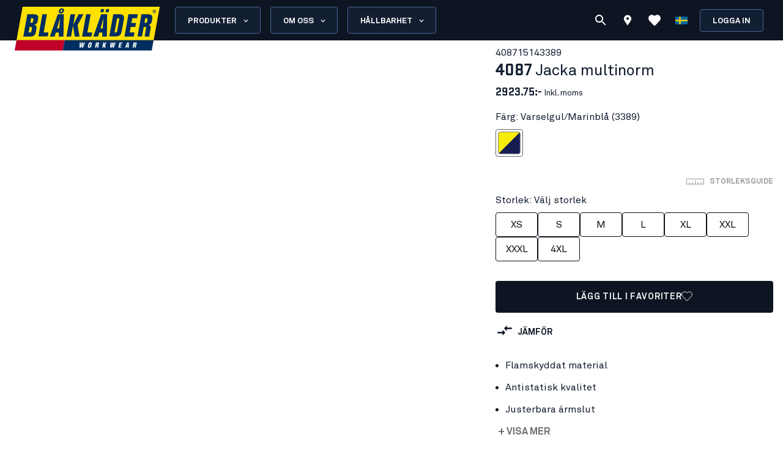

--- FILE ---
content_type: text/html; charset=utf-8
request_url: https://www.blaklader.se/sv/produkt/40871514-jacka-multinorm
body_size: 93579
content:
<!DOCTYPE html><html lang="sv"><head><meta charSet="utf-8" data-next-head=""/><meta name="viewport" content="minimum-scale=1, initial-scale=1, width=device-width, shrink-to-fit=no" class="jsx-8367be46ab39c4cb" data-next-head=""/><meta name="facebook-domain-verification" content="s9aovfnc3opramdmt21epvxsxe5lyk" class="jsx-8367be46ab39c4cb" data-next-head=""/><title data-next-head="">Jacka multinorm - Blåkläder</title><meta name="robots" content="index,follow" data-next-head=""/><meta name="description" content="&lt;p&gt;Jacka Multinorm i ett slitstarkt material är designad för att synas från alla håll. Kortare fram för maximal rörelsefrihet och förlängt ryggslut som skyddar. Den har bröstficka på båda sidor och är försedd med smarta detaljer som innerficka med invändig telefonficka och mörkt tyg på smutsutsatta ställen. &lt;/p&gt;
&lt;p&gt;Testad för industritvätt. Skyddar mot flytande kemikalier. &lt;/p&gt;
&lt;p&gt;Certifierad enligt EN 1149-5. EN 1149-5, EN ISO 11611, EN 13034, EN ISO 20471, EN ISO 11612, IEC 61482-2. ATPV: 11,0 cal/cm².&lt;/p&gt;" data-next-head=""/><meta property="og:title" content="Jacka multinorm - Blåkläder" data-next-head=""/><meta property="og:description" content="&lt;p&gt;Jacka Multinorm i ett slitstarkt material är designad för att synas från alla håll. Kortare fram för maximal rörelsefrihet och förlängt ryggslut som skyddar. Den har bröstficka på båda sidor och är försedd med smarta detaljer som innerficka med invändig telefonficka och mörkt tyg på smutsutsatta ställen. &lt;/p&gt;
&lt;p&gt;Testad för industritvätt. Skyddar mot flytande kemikalier. &lt;/p&gt;
&lt;p&gt;Certifierad enligt EN 1149-5. EN 1149-5, EN ISO 11611, EN 13034, EN ISO 20471, EN ISO 11612, IEC 61482-2. ATPV: 11,0 cal/cm².&lt;/p&gt;" data-next-head=""/><meta property="og:url" content="https://www.blaklader.se/sv/produkt/40871514-jacka-multinorm" data-next-head=""/><meta property="og:image" content="https://cdn.blaklader.com/8c865ddd-77a1-42ea-a0c7-4636de45d755.jpg" data-next-head=""/><meta property="og:image:type" content="image/jpeg" data-next-head=""/><meta property="og:image:width" content="200" data-next-head=""/><meta property="og:image:height" content="100" data-next-head=""/><link rel="canonical" href="https://www.blaklader.se/sv/produkt/40871514-jacka-multinorm" data-next-head=""/><script type="application/ld+json" data-next-head="">{"@context":"https://schema.org","@type":"Organization","logo":"https://www.blaklader.se/images/logo.svg","url":"https://www.blaklader.se/sv"}</script><style>
                @font-face {
                  font-family: 'Akkurat Pro';
                  src: url('https://blkmediacdnprod.azureedge.net/fonts/akkurat-pro-regular/AkkuratPro-Regular.woff2') format('woff2');
                  font-weight: 400;
                  font-style: normal;
                  font-display: swap;
                }
                @font-face {
                  font-family: 'Akkurat Pro';
                  src: url('https://blkmediacdnprod.azureedge.net/fonts/akkurat-pro-bold/AkkuratPro-Bold.woff2') format('woff2');
                  font-weight: 700;
                  font-style: normal;
                  font-display: swap;
                }
                @font-face {
                  font-family: 'Stratum1';
                  src: url('https://blkmediacdnprod.azureedge.net/fonts/Stratum1WebLight.woff2') format('woff2');
                  font-weight: 300;
                  font-style: normal;
                  font-display: swap;
                }
                @font-face {
                  font-family: 'Stratum1';
                  src: url('https://blkmediacdnprod.azureedge.net/fonts/Stratum1WebRegular.woff2') format('woff2');
                  font-weight: 400;
                  font-style: normal;
                  font-display: swap;
                }
                @font-face {
                  font-family: 'Stratum1';
                  src: url('https://blkmediacdnprod.azureedge.net/fonts/Stratum1WebBold.woff2') format('woff2');
                  font-weight: 700;
                  font-style: normal;
                  font-display: swap;
                }
                @font-face {
                  font-family: 'BLK No Bad Gothic';
                  src: url('https://blkmediacdnprod.azureedge.net/fonts/BLKNoBadGothicBold.otf') format('opentype');
                  font-weight: 800;
                  font-style: normal;
                  font-display: swap;
                }
                :root {
                  --font-akkurat: 'Akkurat Pro', sans-serif;
                  --font-stratum: 'Stratum1', sans-serif;
                  --font-blk-no-bad: 'BLK No Bad Gothic', sans-serif;
                }
              </style><script async="" type="text/javascript" src="https://cdn-sitegainer.com/5620386/es6/index.bundle.js"></script><meta property="csp-nonce" content="MsYkSpSjD/igdYRXD9/Cfg=="/><meta charSet="utf-8"/><meta name="theme-color" content="#0d1523"/><link rel="dns-prefetch" href="//blkmediacdnprod.azureedge.net"/><link rel="preconnect" href="https://blkmediacdnprod.azureedge.net" crossorigin=""/><link rel="preload" href="https://blkmediacdnprod.azureedge.net/fonts/akkurat-pro-regular/AkkuratPro-Regular.woff2" as="font" type="font/woff2" crossorigin=""/><link rel="preload" href="https://blkmediacdnprod.azureedge.net/fonts/akkurat-pro-bold/AkkuratPro-Bold.woff2" as="font" type="font/woff2" crossorigin=""/><link rel="dns-prefetch" href="//cdn.blaklader.com"/><link rel="preconnect" href="//cdn.blaklader.com"/><meta name="emotion-insertion-point" content=""/><link nonce="MsYkSpSjD/igdYRXD9/Cfg==" rel="preload" href="https://mediacdn.blaklader.com/next-assets/releases/87219/_next/static/css/60a775e55ccac852.css" as="style"/><link nonce="MsYkSpSjD/igdYRXD9/Cfg==" rel="stylesheet" href="https://mediacdn.blaklader.com/next-assets/releases/87219/_next/static/css/60a775e55ccac852.css" data-n-g=""/><link nonce="MsYkSpSjD/igdYRXD9/Cfg==" rel="preload" href="https://mediacdn.blaklader.com/next-assets/releases/87219/_next/static/css/0318a89f6ade39ad.css" as="style"/><link nonce="MsYkSpSjD/igdYRXD9/Cfg==" rel="stylesheet" href="https://mediacdn.blaklader.com/next-assets/releases/87219/_next/static/css/0318a89f6ade39ad.css" data-n-p=""/><link nonce="MsYkSpSjD/igdYRXD9/Cfg==" rel="preload" href="https://mediacdn.blaklader.com/next-assets/releases/87219/_next/static/css/6e0a3b2a38365784.css" as="style"/><link nonce="MsYkSpSjD/igdYRXD9/Cfg==" rel="stylesheet" href="https://mediacdn.blaklader.com/next-assets/releases/87219/_next/static/css/6e0a3b2a38365784.css"/><noscript data-n-css="MsYkSpSjD/igdYRXD9/Cfg=="></noscript><script defer="" nonce="MsYkSpSjD/igdYRXD9/Cfg==" nomodule="" src="https://mediacdn.blaklader.com/next-assets/releases/87219/_next/static/chunks/polyfills-42372ed130431b0a.js"></script><script defer="" src="https://mediacdn.blaklader.com/next-assets/releases/87219/_next/static/chunks/77463.0b83e70eb28b973c.js" nonce="MsYkSpSjD/igdYRXD9/Cfg=="></script><script defer="" src="https://mediacdn.blaklader.com/next-assets/releases/87219/_next/static/chunks/35572.8200b100075948a5.js" nonce="MsYkSpSjD/igdYRXD9/Cfg=="></script><script defer="" src="https://mediacdn.blaklader.com/next-assets/releases/87219/_next/static/chunks/42320.5334e5b5d638392b.js" nonce="MsYkSpSjD/igdYRXD9/Cfg=="></script><script defer="" src="https://mediacdn.blaklader.com/next-assets/releases/87219/_next/static/chunks/70011.f0721ba740ba91f9.js" nonce="MsYkSpSjD/igdYRXD9/Cfg=="></script><script defer="" src="https://mediacdn.blaklader.com/next-assets/releases/87219/_next/static/chunks/2448.b043dd941e4fc573.js" nonce="MsYkSpSjD/igdYRXD9/Cfg=="></script><script defer="" src="https://mediacdn.blaklader.com/next-assets/releases/87219/_next/static/chunks/32780.0dddec04ce917bf2.js" nonce="MsYkSpSjD/igdYRXD9/Cfg=="></script><script defer="" src="https://mediacdn.blaklader.com/next-assets/releases/87219/_next/static/chunks/58460.339670fb985d0186.js" nonce="MsYkSpSjD/igdYRXD9/Cfg=="></script><script defer="" src="https://mediacdn.blaklader.com/next-assets/releases/87219/_next/static/chunks/6987.28bf685543d5088c.js" nonce="MsYkSpSjD/igdYRXD9/Cfg=="></script><script defer="" src="https://mediacdn.blaklader.com/next-assets/releases/87219/_next/static/chunks/5825.ac92a97a4d8388b7.js" nonce="MsYkSpSjD/igdYRXD9/Cfg=="></script><script defer="" src="https://mediacdn.blaklader.com/next-assets/releases/87219/_next/static/chunks/22280.1ab9e483d4f845b4.js" nonce="MsYkSpSjD/igdYRXD9/Cfg=="></script><script defer="" src="https://mediacdn.blaklader.com/next-assets/releases/87219/_next/static/chunks/24554.2067b16b0c367940.js" nonce="MsYkSpSjD/igdYRXD9/Cfg=="></script><script defer="" src="https://mediacdn.blaklader.com/next-assets/releases/87219/_next/static/chunks/95008.ba0c5976ff229e0a.js" nonce="MsYkSpSjD/igdYRXD9/Cfg=="></script><script defer="" src="https://mediacdn.blaklader.com/next-assets/releases/87219/_next/static/chunks/92392.f0721ba740ba91f9.js" nonce="MsYkSpSjD/igdYRXD9/Cfg=="></script><script defer="" src="https://mediacdn.blaklader.com/next-assets/releases/87219/_next/static/chunks/23944.d190e3eb0c02dd95.js" nonce="MsYkSpSjD/igdYRXD9/Cfg=="></script><script defer="" src="https://mediacdn.blaklader.com/next-assets/releases/87219/_next/static/chunks/75356.f07f6e46ce16c90c.js" nonce="MsYkSpSjD/igdYRXD9/Cfg=="></script><script defer="" src="https://mediacdn.blaklader.com/next-assets/releases/87219/_next/static/chunks/41728.491ec90e0f75beda.js" nonce="MsYkSpSjD/igdYRXD9/Cfg=="></script><script defer="" src="https://mediacdn.blaklader.com/next-assets/releases/87219/_next/static/chunks/78892.0c2c84e1f406a489.js" nonce="MsYkSpSjD/igdYRXD9/Cfg=="></script><script defer="" src="https://mediacdn.blaklader.com/next-assets/releases/87219/_next/static/chunks/66349.693343ef94cfd782.js" nonce="MsYkSpSjD/igdYRXD9/Cfg=="></script><script defer="" src="https://mediacdn.blaklader.com/next-assets/releases/87219/_next/static/chunks/63280.80e2abd10d991899.js" nonce="MsYkSpSjD/igdYRXD9/Cfg=="></script><script defer="" src="https://mediacdn.blaklader.com/next-assets/releases/87219/_next/static/chunks/56486.0cb50022a30a6e43.js" nonce="MsYkSpSjD/igdYRXD9/Cfg=="></script><script defer="" src="https://mediacdn.blaklader.com/next-assets/releases/87219/_next/static/chunks/59480-96af4ec41d454adc.js" nonce="MsYkSpSjD/igdYRXD9/Cfg=="></script><script defer="" src="https://mediacdn.blaklader.com/next-assets/releases/87219/_next/static/chunks/39202-340beefe370b2412.js" nonce="MsYkSpSjD/igdYRXD9/Cfg=="></script><script defer="" src="https://mediacdn.blaklader.com/next-assets/releases/87219/_next/static/chunks/73607.942493f794b26167.js" nonce="MsYkSpSjD/igdYRXD9/Cfg=="></script><script defer="" src="https://mediacdn.blaklader.com/next-assets/releases/87219/_next/static/chunks/69585-43a599445bd8bf58.js" nonce="MsYkSpSjD/igdYRXD9/Cfg=="></script><script defer="" src="https://mediacdn.blaklader.com/next-assets/releases/87219/_next/static/chunks/74350.976a8f683e19494c.js" nonce="MsYkSpSjD/igdYRXD9/Cfg=="></script><script defer="" src="https://mediacdn.blaklader.com/next-assets/releases/87219/_next/static/chunks/39269.c4ad53f6efec6ff3.js" nonce="MsYkSpSjD/igdYRXD9/Cfg=="></script><script defer="" src="https://mediacdn.blaklader.com/next-assets/releases/87219/_next/static/chunks/32622.d5bfe808b0c01fea.js" nonce="MsYkSpSjD/igdYRXD9/Cfg=="></script><script src="https://mediacdn.blaklader.com/next-assets/releases/87219/_next/static/chunks/webpack-20dc0ec3048b931e.js" nonce="MsYkSpSjD/igdYRXD9/Cfg==" defer=""></script><script src="https://mediacdn.blaklader.com/next-assets/releases/87219/_next/static/chunks/framework-b21a9a9d949ebca4.js" nonce="MsYkSpSjD/igdYRXD9/Cfg==" defer=""></script><script src="https://mediacdn.blaklader.com/next-assets/releases/87219/_next/static/chunks/74766-de4a99261f7f8229.js" nonce="MsYkSpSjD/igdYRXD9/Cfg==" defer=""></script><script src="https://mediacdn.blaklader.com/next-assets/releases/87219/_next/static/chunks/main-f0966fb38a19b17e.js" nonce="MsYkSpSjD/igdYRXD9/Cfg==" defer=""></script><script src="https://mediacdn.blaklader.com/next-assets/releases/87219/_next/static/chunks/12853-e250cfce8e473374.js" nonce="MsYkSpSjD/igdYRXD9/Cfg==" defer=""></script><script src="https://mediacdn.blaklader.com/next-assets/releases/87219/_next/static/chunks/pages/_app-aecf96651ed1e732.js" nonce="MsYkSpSjD/igdYRXD9/Cfg==" defer=""></script><script src="https://mediacdn.blaklader.com/next-assets/releases/87219/_next/static/chunks/66438-38579117168a3d2b.js" nonce="MsYkSpSjD/igdYRXD9/Cfg==" defer=""></script><script src="https://mediacdn.blaklader.com/next-assets/releases/87219/_next/static/chunks/38178-08fc41b5caa9f68b.js" nonce="MsYkSpSjD/igdYRXD9/Cfg==" defer=""></script><script src="https://mediacdn.blaklader.com/next-assets/releases/87219/_next/static/chunks/95063-6e7012fc4c1740bb.js" nonce="MsYkSpSjD/igdYRXD9/Cfg==" defer=""></script><script src="https://mediacdn.blaklader.com/next-assets/releases/87219/_next/static/chunks/92228-2e8117a57bcdd68a.js" nonce="MsYkSpSjD/igdYRXD9/Cfg==" defer=""></script><script src="https://mediacdn.blaklader.com/next-assets/releases/87219/_next/static/chunks/82777-5b89604427b4ad69.js" nonce="MsYkSpSjD/igdYRXD9/Cfg==" defer=""></script><script src="https://mediacdn.blaklader.com/next-assets/releases/87219/_next/static/chunks/89399-fab08d4a4af2729d.js" nonce="MsYkSpSjD/igdYRXD9/Cfg==" defer=""></script><script src="https://mediacdn.blaklader.com/next-assets/releases/87219/_next/static/chunks/54587-c165312e3af485dd.js" nonce="MsYkSpSjD/igdYRXD9/Cfg==" defer=""></script><script src="https://mediacdn.blaklader.com/next-assets/releases/87219/_next/static/chunks/5594-2d1e3fcda19dd1d7.js" nonce="MsYkSpSjD/igdYRXD9/Cfg==" defer=""></script><script src="https://mediacdn.blaklader.com/next-assets/releases/87219/_next/static/chunks/75241-c5045ad04b071f09.js" nonce="MsYkSpSjD/igdYRXD9/Cfg==" defer=""></script><script src="https://mediacdn.blaklader.com/next-assets/releases/87219/_next/static/chunks/39404-ca2f2b608995eda6.js" nonce="MsYkSpSjD/igdYRXD9/Cfg==" defer=""></script><script src="https://mediacdn.blaklader.com/next-assets/releases/87219/_next/static/chunks/91349-ca01f37bdee54402.js" nonce="MsYkSpSjD/igdYRXD9/Cfg==" defer=""></script><script src="https://mediacdn.blaklader.com/next-assets/releases/87219/_next/static/chunks/50332-4fa38d614c0b1894.js" nonce="MsYkSpSjD/igdYRXD9/Cfg==" defer=""></script><script src="https://mediacdn.blaklader.com/next-assets/releases/87219/_next/static/chunks/64440-3c4c89d3f2f4573f.js" nonce="MsYkSpSjD/igdYRXD9/Cfg==" defer=""></script><script src="https://mediacdn.blaklader.com/next-assets/releases/87219/_next/static/chunks/63261-d958d25c88a14aab.js" nonce="MsYkSpSjD/igdYRXD9/Cfg==" defer=""></script><script src="https://mediacdn.blaklader.com/next-assets/releases/87219/_next/static/chunks/62867-94c894d2cbf720e1.js" nonce="MsYkSpSjD/igdYRXD9/Cfg==" defer=""></script><script src="https://mediacdn.blaklader.com/next-assets/releases/87219/_next/static/chunks/62610-a8ffc48c71462f6e.js" nonce="MsYkSpSjD/igdYRXD9/Cfg==" defer=""></script><script src="https://mediacdn.blaklader.com/next-assets/releases/87219/_next/static/chunks/20051-8042d6a746979c7d.js" nonce="MsYkSpSjD/igdYRXD9/Cfg==" defer=""></script><script src="https://mediacdn.blaklader.com/next-assets/releases/87219/_next/static/chunks/89779-5703d8397d7d8d38.js" nonce="MsYkSpSjD/igdYRXD9/Cfg==" defer=""></script><script src="https://mediacdn.blaklader.com/next-assets/releases/87219/_next/static/chunks/33361-23876a8af9499028.js" nonce="MsYkSpSjD/igdYRXD9/Cfg==" defer=""></script><script src="https://mediacdn.blaklader.com/next-assets/releases/87219/_next/static/chunks/82301-ae0a0e7458f2eaad.js" nonce="MsYkSpSjD/igdYRXD9/Cfg==" defer=""></script><script src="https://mediacdn.blaklader.com/next-assets/releases/87219/_next/static/chunks/63695-cc38073dd99c15f5.js" nonce="MsYkSpSjD/igdYRXD9/Cfg==" defer=""></script><script src="https://mediacdn.blaklader.com/next-assets/releases/87219/_next/static/chunks/11944-d0e76817973c2866.js" nonce="MsYkSpSjD/igdYRXD9/Cfg==" defer=""></script><script src="https://mediacdn.blaklader.com/next-assets/releases/87219/_next/static/chunks/97352-2a7a1f492f5ac349.js" nonce="MsYkSpSjD/igdYRXD9/Cfg==" defer=""></script><script src="https://mediacdn.blaklader.com/next-assets/releases/87219/_next/static/chunks/61955-65fbfea195e15d7a.js" nonce="MsYkSpSjD/igdYRXD9/Cfg==" defer=""></script><script src="https://mediacdn.blaklader.com/next-assets/releases/87219/_next/static/chunks/14251-8c9a0f9e14694b75.js" nonce="MsYkSpSjD/igdYRXD9/Cfg==" defer=""></script><script src="https://mediacdn.blaklader.com/next-assets/releases/87219/_next/static/chunks/83543-18f22116b03888d6.js" nonce="MsYkSpSjD/igdYRXD9/Cfg==" defer=""></script><script src="https://mediacdn.blaklader.com/next-assets/releases/87219/_next/static/chunks/31707-d65181ac76dbf84f.js" nonce="MsYkSpSjD/igdYRXD9/Cfg==" defer=""></script><script src="https://mediacdn.blaklader.com/next-assets/releases/87219/_next/static/chunks/60131-c81ab4b6167e74ea.js" nonce="MsYkSpSjD/igdYRXD9/Cfg==" defer=""></script><script src="https://mediacdn.blaklader.com/next-assets/releases/87219/_next/static/chunks/5846-ca1aca127b8a064c.js" nonce="MsYkSpSjD/igdYRXD9/Cfg==" defer=""></script><script src="https://mediacdn.blaklader.com/next-assets/releases/87219/_next/static/chunks/99512-67ec98eb56c0486e.js" nonce="MsYkSpSjD/igdYRXD9/Cfg==" defer=""></script><script src="https://mediacdn.blaklader.com/next-assets/releases/87219/_next/static/chunks/2695-b5909b652f27af52.js" nonce="MsYkSpSjD/igdYRXD9/Cfg==" defer=""></script><script src="https://mediacdn.blaklader.com/next-assets/releases/87219/_next/static/chunks/3080-f1144012923da64b.js" nonce="MsYkSpSjD/igdYRXD9/Cfg==" defer=""></script><script src="https://mediacdn.blaklader.com/next-assets/releases/87219/_next/static/chunks/25039-781508a5da76fc8b.js" nonce="MsYkSpSjD/igdYRXD9/Cfg==" defer=""></script><script src="https://mediacdn.blaklader.com/next-assets/releases/87219/_next/static/chunks/pages/Product-3691a43529c2c2d7.js" nonce="MsYkSpSjD/igdYRXD9/Cfg==" defer=""></script><script src="https://mediacdn.blaklader.com/next-assets/releases/87219/_next/static/87219/_buildManifest.js" nonce="MsYkSpSjD/igdYRXD9/Cfg==" defer=""></script><script src="https://mediacdn.blaklader.com/next-assets/releases/87219/_next/static/87219/_ssgManifest.js" nonce="MsYkSpSjD/igdYRXD9/Cfg==" defer=""></script><style data-emotion="css-global 0"></style><style data-emotion="css-global bm35vv">html{-webkit-font-smoothing:antialiased;-moz-osx-font-smoothing:grayscale;box-sizing:border-box;-webkit-text-size-adjust:100%;}*,*::before,*::after{box-sizing:inherit;}strong,b{font-weight:700;}body{margin:0;color:var(--mui-palette-text-primary);font-family:'Akkurat Pro',sans-serif,sans-serif;font-weight:400;font-size:1rem;line-height:1.5;background-color:var(--mui-palette-background-default);}@media print{body{background-color:var(--mui-palette-common-white);}}body::backdrop{background-color:var(--mui-palette-background-default);}body{padding-top:66px;font-size:1rem;overflow-x:hidden;}a{color:#131e31;}h1,h2,h3,h4,h5,h6{margin-top:0;font-family:'Stratum1',sans-serif,sans-serif;font-weight:700;line-height:1;}p{margin-top:0;}ul,ol{padding-left:2rem;}figure{margin:0;}table{width:100%;caption-side:bottom;border-collapse:collapse;}tbody,td,tfoot,th,thead,tr{border-color:inherit;border-style:solid;border-width:0;}.is-style-stripes>table>tbody>tr:nth-of-type(odd){background-color:#f6f6f6;}.has-text-align-left{text-align:left;}.has-text-align-center{text-align:center;}.has-text-align-right{text-align:right;}</style><style data-emotion="css-global 1prfaxn">@-webkit-keyframes mui-auto-fill{from{display:block;}}@keyframes mui-auto-fill{from{display:block;}}@-webkit-keyframes mui-auto-fill-cancel{from{display:block;}}@keyframes mui-auto-fill-cancel{from{display:block;}}</style><style data-emotion="css-global animation-61bdi0">@-webkit-keyframes animation-61bdi0{0%{-webkit-transform:rotate(0deg);-moz-transform:rotate(0deg);-ms-transform:rotate(0deg);transform:rotate(0deg);}100%{-webkit-transform:rotate(360deg);-moz-transform:rotate(360deg);-ms-transform:rotate(360deg);transform:rotate(360deg);}}@keyframes animation-61bdi0{0%{-webkit-transform:rotate(0deg);-moz-transform:rotate(0deg);-ms-transform:rotate(0deg);transform:rotate(0deg);}100%{-webkit-transform:rotate(360deg);-moz-transform:rotate(360deg);-ms-transform:rotate(360deg);transform:rotate(360deg);}}</style><style data-emotion="css-global animation-1o38n3e">@-webkit-keyframes animation-1o38n3e{0%{stroke-dasharray:1px,200px;stroke-dashoffset:0;}50%{stroke-dasharray:100px,200px;stroke-dashoffset:-15px;}100%{stroke-dasharray:1px,200px;stroke-dashoffset:-126px;}}@keyframes animation-1o38n3e{0%{stroke-dasharray:1px,200px;stroke-dashoffset:0;}50%{stroke-dasharray:100px,200px;stroke-dashoffset:-15px;}100%{stroke-dasharray:1px,200px;stroke-dashoffset:-126px;}}</style><style data-emotion="css-global hq6k15">:root{--mui-shape-borderRadius:4px;--mui-shadows-0:none;--mui-shadows-1:0px 2px 1px -1px rgba(0,0,0,0.2),0px 1px 1px 0px rgba(0,0,0,0.14),0px 1px 3px 0px rgba(0,0,0,0.12);--mui-shadows-2:0px 3px 1px -2px rgba(0,0,0,0.2),0px 2px 2px 0px rgba(0,0,0,0.14),0px 1px 5px 0px rgba(0,0,0,0.12);--mui-shadows-3:0px 3px 3px -2px rgba(0,0,0,0.2),0px 3px 4px 0px rgba(0,0,0,0.14),0px 1px 8px 0px rgba(0,0,0,0.12);--mui-shadows-4:0px 2px 4px -1px rgba(0,0,0,0.2),0px 4px 5px 0px rgba(0,0,0,0.14),0px 1px 10px 0px rgba(0,0,0,0.12);--mui-shadows-5:0px 3px 5px -1px rgba(0,0,0,0.2),0px 5px 8px 0px rgba(0,0,0,0.14),0px 1px 14px 0px rgba(0,0,0,0.12);--mui-shadows-6:0px 3px 5px -1px rgba(0,0,0,0.2),0px 6px 10px 0px rgba(0,0,0,0.14),0px 1px 18px 0px rgba(0,0,0,0.12);--mui-shadows-7:0px 4px 5px -2px rgba(0,0,0,0.2),0px 7px 10px 1px rgba(0,0,0,0.14),0px 2px 16px 1px rgba(0,0,0,0.12);--mui-shadows-8:0px 5px 5px -3px rgba(0,0,0,0.2),0px 8px 10px 1px rgba(0,0,0,0.14),0px 3px 14px 2px rgba(0,0,0,0.12);--mui-shadows-9:0px 5px 6px -3px rgba(0,0,0,0.2),0px 9px 12px 1px rgba(0,0,0,0.14),0px 3px 16px 2px rgba(0,0,0,0.12);--mui-shadows-10:0px 6px 6px -3px rgba(0,0,0,0.2),0px 10px 14px 1px rgba(0,0,0,0.14),0px 4px 18px 3px rgba(0,0,0,0.12);--mui-shadows-11:0px 6px 7px -4px rgba(0,0,0,0.2),0px 11px 15px 1px rgba(0,0,0,0.14),0px 4px 20px 3px rgba(0,0,0,0.12);--mui-shadows-12:0px 7px 8px -4px rgba(0,0,0,0.2),0px 12px 17px 2px rgba(0,0,0,0.14),0px 5px 22px 4px rgba(0,0,0,0.12);--mui-shadows-13:0px 7px 8px -4px rgba(0,0,0,0.2),0px 13px 19px 2px rgba(0,0,0,0.14),0px 5px 24px 4px rgba(0,0,0,0.12);--mui-shadows-14:0px 7px 9px -4px rgba(0,0,0,0.2),0px 14px 21px 2px rgba(0,0,0,0.14),0px 5px 26px 4px rgba(0,0,0,0.12);--mui-shadows-15:0px 8px 9px -5px rgba(0,0,0,0.2),0px 15px 22px 2px rgba(0,0,0,0.14),0px 6px 28px 5px rgba(0,0,0,0.12);--mui-shadows-16:0px 8px 10px -5px rgba(0,0,0,0.2),0px 16px 24px 2px rgba(0,0,0,0.14),0px 6px 30px 5px rgba(0,0,0,0.12);--mui-shadows-17:0px 8px 11px -5px rgba(0,0,0,0.2),0px 17px 26px 2px rgba(0,0,0,0.14),0px 6px 32px 5px rgba(0,0,0,0.12);--mui-shadows-18:0px 9px 11px -5px rgba(0,0,0,0.2),0px 18px 28px 2px rgba(0,0,0,0.14),0px 7px 34px 6px rgba(0,0,0,0.12);--mui-shadows-19:0px 9px 12px -6px rgba(0,0,0,0.2),0px 19px 29px 2px rgba(0,0,0,0.14),0px 7px 36px 6px rgba(0,0,0,0.12);--mui-shadows-20:0px 10px 13px -6px rgba(0,0,0,0.2),0px 20px 31px 3px rgba(0,0,0,0.14),0px 8px 38px 7px rgba(0,0,0,0.12);--mui-shadows-21:0px 10px 13px -6px rgba(0,0,0,0.2),0px 21px 33px 3px rgba(0,0,0,0.14),0px 8px 40px 7px rgba(0,0,0,0.12);--mui-shadows-22:0px 10px 14px -6px rgba(0,0,0,0.2),0px 22px 35px 3px rgba(0,0,0,0.14),0px 8px 42px 7px rgba(0,0,0,0.12);--mui-shadows-23:0px 11px 14px -7px rgba(0,0,0,0.2),0px 23px 36px 3px rgba(0,0,0,0.14),0px 9px 44px 8px rgba(0,0,0,0.12);--mui-shadows-24:0px 11px 15px -7px rgba(0,0,0,0.2),0px 24px 38px 3px rgba(0,0,0,0.14),0px 9px 46px 8px rgba(0,0,0,0.12);--mui-zIndex-mobileStepper:1000;--mui-zIndex-fab:1050;--mui-zIndex-speedDial:1050;--mui-zIndex-appBar:1100;--mui-zIndex-drawer:1200;--mui-zIndex-modal:1300;--mui-zIndex-snackbar:1400;--mui-zIndex-tooltip:1500;--mui-font-h1:700 6rem/1.167 'Akkurat Pro',sans-serif,sans-serif;--mui-font-h2:700 3.75rem/1.2 'Akkurat Pro',sans-serif,sans-serif;--mui-font-h3:700 3rem/1.167 'Akkurat Pro',sans-serif,sans-serif;--mui-font-h4:700 2.125rem/1.235 'Akkurat Pro',sans-serif,sans-serif;--mui-font-h5:700 1.5rem/1.334 'Akkurat Pro',sans-serif,sans-serif;--mui-font-h6:700 1.25rem/1.6 'Akkurat Pro',sans-serif,sans-serif;--mui-font-subtitle1:400 1rem/1.75 'Akkurat Pro',sans-serif,sans-serif;--mui-font-subtitle2:500 0.875rem/1.57 'Akkurat Pro',sans-serif,sans-serif;--mui-font-body1:400 1rem/1.5 'Akkurat Pro',sans-serif,sans-serif;--mui-font-body2:400 0.875rem/1.43 'Akkurat Pro',sans-serif,sans-serif;--mui-font-button:500 0.875rem/1.75 'Akkurat Pro',sans-serif,sans-serif;--mui-font-caption:400 0.75rem/1.66 'Akkurat Pro',sans-serif,sans-serif;--mui-font-overline:400 0.75rem/2.66 'Akkurat Pro',sans-serif,sans-serif;--mui-font-inherit:inherit inherit/inherit inherit;}:root{--mui-palette-primary-main:#0d1523;--mui-palette-primary-light:#121e31;--mui-palette-primary-dark:rgb(9, 14, 24);--mui-palette-primary-contrastText:#fff;--mui-palette-primary-mainChannel:13 21 35;--mui-palette-primary-lightChannel:18 30 49;--mui-palette-primary-darkChannel:9 14 24;--mui-palette-primary-contrastTextChannel:255 255 255;--mui-palette-secondary-main:#ffe002;--mui-palette-secondary-light:#f6f6f6;--mui-palette-secondary-dark:rgb(178, 156, 1);--mui-palette-secondary-contrastText:rgba(0, 0, 0, 0.87);--mui-palette-secondary-mainChannel:255 224 2;--mui-palette-secondary-lightChannel:246 246 246;--mui-palette-secondary-darkChannel:178 156 1;--mui-palette-secondary-contrastTextChannel:0 0 0;--mui-palette-error-main:#c81e33;--mui-palette-error-light:rgb(211, 75, 91);--mui-palette-error-dark:rgb(140, 21, 35);--mui-palette-error-contrastText:#fff;--mui-palette-error-mainChannel:200 30 51;--mui-palette-error-lightChannel:211 75 91;--mui-palette-error-darkChannel:140 21 35;--mui-palette-error-contrastTextChannel:255 255 255;--mui-palette-warning-main:#ef9825;--mui-palette-warning-light:rgb(242, 172, 80);--mui-palette-warning-dark:rgb(167, 106, 25);--mui-palette-warning-contrastText:rgba(0, 0, 0, 0.87);--mui-palette-warning-mainChannel:239 152 37;--mui-palette-warning-lightChannel:242 172 80;--mui-palette-warning-darkChannel:167 106 25;--mui-palette-warning-contrastTextChannel:0 0 0;--mui-palette-success-main:#6FB469;--mui-palette-success-contrastText:#fff;--mui-palette-success-light:rgb(139, 195, 135);--mui-palette-success-dark:rgb(77, 125, 73);--mui-palette-success-mainChannel:111 180 105;--mui-palette-success-lightChannel:139 195 135;--mui-palette-success-darkChannel:77 125 73;--mui-palette-success-contrastTextChannel:255 255 255;--mui-palette-info-main:#2D3C55;--mui-palette-info-light:rgb(87, 99, 119);--mui-palette-info-dark:rgb(31, 42, 59);--mui-palette-info-contrastText:#fff;--mui-palette-info-mainChannel:45 60 85;--mui-palette-info-lightChannel:87 99 119;--mui-palette-info-darkChannel:31 42 59;--mui-palette-info-contrastTextChannel:255 255 255;--mui-palette-text-primary:rgba(19, 30, 48, 1);--mui-palette-text-secondary:#6B6B6B;--mui-palette-text-disabled:rgba(0, 0, 0, 0.38);--mui-palette-text-primaryChannel:19 30 48;--mui-palette-text-secondaryChannel:107 107 107;--mui-palette-background-default:#fff;--mui-palette-background-paper:#fff;--mui-palette-background-defaultChannel:255 255 255;--mui-palette-background-paperChannel:255 255 255;--mui-palette-focusVisible-main:#1e88e5;--mui-palette-focusVisible-mainChannel:30 136 229;--mui-palette-white-main:#fff;--mui-palette-white-contrastText:#000;--mui-palette-white-mainChannel:255 255 255;--mui-palette-white-contrastTextChannel:0 0 0;--mui-palette-graphicalObjects-main:#8C8C8C;--mui-palette-graphicalObjects-mainChannel:140 140 140;--mui-palette-action-disabledBackground:#DEDEDE;--mui-palette-action-disabled:#333333;--mui-palette-action-active:rgba(0, 0, 0, 0.54);--mui-palette-action-hover:rgba(0, 0, 0, 0.04);--mui-palette-action-hoverOpacity:0.04;--mui-palette-action-selected:rgba(0, 0, 0, 0.08);--mui-palette-action-selectedOpacity:0.08;--mui-palette-action-disabledOpacity:0.38;--mui-palette-action-focus:rgba(0, 0, 0, 0.12);--mui-palette-action-focusOpacity:0.12;--mui-palette-action-activatedOpacity:0.12;--mui-palette-action-activeChannel:0 0 0;--mui-palette-action-selectedChannel:0 0 0;--mui-palette-common-black:#000;--mui-palette-common-white:#fff;--mui-palette-common-background:#fff;--mui-palette-common-onBackground:#000;--mui-palette-common-backgroundChannel:255 255 255;--mui-palette-common-onBackgroundChannel:0 0 0;--mui-palette-grey-50:#fafafa;--mui-palette-grey-100:#f5f5f5;--mui-palette-grey-200:#eeeeee;--mui-palette-grey-300:#e0e0e0;--mui-palette-grey-400:#bdbdbd;--mui-palette-grey-500:#9e9e9e;--mui-palette-grey-600:#757575;--mui-palette-grey-700:#616161;--mui-palette-grey-800:#424242;--mui-palette-grey-900:#212121;--mui-palette-grey-A100:#f5f5f5;--mui-palette-grey-A200:#eeeeee;--mui-palette-grey-A400:#bdbdbd;--mui-palette-grey-A700:#616161;--mui-palette-divider:rgba(0, 0, 0, 0.12);--mui-palette-Alert-errorColor:rgb(84, 30, 36);--mui-palette-Alert-infoColor:rgb(34, 39, 47);--mui-palette-Alert-successColor:rgb(55, 78, 54);--mui-palette-Alert-warningColor:rgb(96, 68, 32);--mui-palette-Alert-errorFilledBg:var(--mui-palette-error-main, #c81e33);--mui-palette-Alert-infoFilledBg:var(--mui-palette-info-main, #2D3C55);--mui-palette-Alert-successFilledBg:var(--mui-palette-success-main, #6FB469);--mui-palette-Alert-warningFilledBg:var(--mui-palette-warning-main, #ef9825);--mui-palette-Alert-errorFilledColor:#fff;--mui-palette-Alert-infoFilledColor:#fff;--mui-palette-Alert-successFilledColor:rgba(0, 0, 0, 0.87);--mui-palette-Alert-warningFilledColor:rgba(0, 0, 0, 0.87);--mui-palette-Alert-errorStandardBg:rgb(250, 237, 238);--mui-palette-Alert-infoStandardBg:rgb(238, 239, 241);--mui-palette-Alert-successStandardBg:rgb(243, 249, 243);--mui-palette-Alert-warningStandardBg:rgb(253, 246, 237);--mui-palette-Alert-errorIconColor:var(--mui-palette-error-main, #c81e33);--mui-palette-Alert-infoIconColor:var(--mui-palette-info-main, #2D3C55);--mui-palette-Alert-successIconColor:var(--mui-palette-success-main, #6FB469);--mui-palette-Alert-warningIconColor:var(--mui-palette-warning-main, #ef9825);--mui-palette-AppBar-defaultBg:var(--mui-palette-grey-100, #f5f5f5);--mui-palette-Avatar-defaultBg:var(--mui-palette-grey-400, #bdbdbd);--mui-palette-Button-inheritContainedBg:var(--mui-palette-grey-300, #e0e0e0);--mui-palette-Button-inheritContainedHoverBg:var(--mui-palette-grey-A100, #f5f5f5);--mui-palette-Chip-defaultBorder:var(--mui-palette-grey-400, #bdbdbd);--mui-palette-Chip-defaultAvatarColor:var(--mui-palette-grey-700, #616161);--mui-palette-Chip-defaultIconColor:var(--mui-palette-grey-700, #616161);--mui-palette-FilledInput-bg:rgba(0, 0, 0, 0.06);--mui-palette-FilledInput-hoverBg:rgba(0, 0, 0, 0.09);--mui-palette-FilledInput-disabledBg:rgba(0, 0, 0, 0.12);--mui-palette-LinearProgress-primaryBg:rgb(163, 166, 171);--mui-palette-LinearProgress-secondaryBg:rgb(255, 243, 158);--mui-palette-LinearProgress-errorBg:rgb(234, 169, 177);--mui-palette-LinearProgress-infoBg:rgb(175, 180, 190);--mui-palette-LinearProgress-successBg:rgb(200, 226, 198);--mui-palette-LinearProgress-warningBg:rgb(248, 215, 172);--mui-palette-Skeleton-bg:rgba(var(--mui-palette-text-primaryChannel, undefined) / 0.11);--mui-palette-Slider-primaryTrack:rgb(163, 166, 171);--mui-palette-Slider-secondaryTrack:rgb(255, 243, 158);--mui-palette-Slider-errorTrack:rgb(234, 169, 177);--mui-palette-Slider-infoTrack:rgb(175, 180, 190);--mui-palette-Slider-successTrack:rgb(200, 226, 198);--mui-palette-Slider-warningTrack:rgb(248, 215, 172);--mui-palette-SnackbarContent-bg:rgb(50, 50, 50);--mui-palette-SnackbarContent-color:#fff;--mui-palette-SpeedDialAction-fabHoverBg:rgb(216, 216, 216);--mui-palette-StepConnector-border:var(--mui-palette-grey-400, #bdbdbd);--mui-palette-StepContent-border:var(--mui-palette-grey-400, #bdbdbd);--mui-palette-Switch-defaultColor:var(--mui-palette-common-white, #fff);--mui-palette-Switch-defaultDisabledColor:var(--mui-palette-grey-100, #f5f5f5);--mui-palette-Switch-primaryDisabledColor:rgb(163, 166, 171);--mui-palette-Switch-secondaryDisabledColor:rgb(255, 243, 158);--mui-palette-Switch-errorDisabledColor:rgb(234, 169, 177);--mui-palette-Switch-infoDisabledColor:rgb(175, 180, 190);--mui-palette-Switch-successDisabledColor:rgb(200, 226, 198);--mui-palette-Switch-warningDisabledColor:rgb(248, 215, 172);--mui-palette-TableCell-border:rgba(224, 224, 224, 1);--mui-palette-Tooltip-bg:rgba(97, 97, 97, 0.92);--mui-palette-dividerChannel:0 0 0;--mui-opacity-inputPlaceholder:0.42;--mui-opacity-inputUnderline:0.42;--mui-opacity-switchTrackDisabled:0.12;--mui-opacity-switchTrack:0.38;}</style><style data-emotion="css-global animation-c7515d">@-webkit-keyframes animation-c7515d{0%{opacity:1;}50%{opacity:0.4;}100%{opacity:1;}}@keyframes animation-c7515d{0%{opacity:1;}50%{opacity:0.4;}100%{opacity:1;}}</style><style data-emotion="css xrx04i iguwhy 1wrof13 1gdsqjy 1e1a1wm 177xvbk 1g4dmdw dt7od6 iimedy ttha0l 1ydj93w wyulua 1pi2lzz 2m85fk 1q1zhzp wsbkq3 1okcxkx 1g78ho2 1l19kgc ascoo7 1ovboll 1r7mgv9 y9rr7n svrc6c chz7cr jde4zr s0q74k 1yyib0d 81dqnw 17l8j0j 1an5ol3 62jzne 1lwyxd5 3x7g9d 6462ap k008qs 5hicrt xtffoz 1fhgjcy x4udzp 1qqvyza 164r41r 18mudl3 3ns2q1 1x2glnu d5p60e 11ztte7 i6zen3 y0xydz arjj9z 160t9yt bmafnj 1siy1g1 uczp44 afz83j 1hzgfrv o1na1g 1op6hft xhnc7g d2ylaw mfq4g1 y6gdyo 1yb45bn 1ewivo9 jj1crp 1t9z4qr t8orf4 1wcin8i 10n7jou 7n1po3 qd727b qf9wgj 1r3pb90 44bfoz cd2nh3 1yuhvjn 1ougfai 1qxzexh d91a30 j8yymo 1f7sv2t 1quc0p2 sp7t83 o3vqfe cveorv 1guagmm 3l99kw 1fwm96w rme81o 19xfluf 1lmqe8h 19naf97 n9ftlz 1yqhy5r h9r63z t141g6 m2aapi m0m4r9 14tbnot q77mbj 12mso9w txseft 25ytbl 1s10zni 1xdhyk6 gajhq5 bbt8oi wnfue5 2svyy2 vuxf0f qk7dun 7as2zz 15830to 9vd5ud po5n47 1jm4qw3 1s00m3p abqyn yymiv1 1x2q7pk 146xefr 14rdsw0 1azdv09 1v8qx7p 6nd0s5 2rlxtj yqam7n 1a80aqe 108ygka 156z5bh y2ljnw 3118mh hdmcey 1bdhcda 1ddi1xb 5ghxmw 1rwe77i 94pgbd">.css-xrx04i{display:-webkit-box;display:-webkit-flex;display:-ms-flexbox;display:flex;}@media (min-width:1400px){.css-xrx04i{position:absolute;width:50%;-webkit-box-pack:end;-ms-flex-pack:end;-webkit-justify-content:end;justify-content:end;}}.css-iguwhy{-webkit-user-select:none;-moz-user-select:none;-ms-user-select:none;user-select:none;width:1em;height:1em;display:inline-block;-webkit-flex-shrink:0;-ms-flex-negative:0;flex-shrink:0;-webkit-transition:fill 300ms cubic-bezier(0.4, 0, 0.2, 1) 0ms;transition:fill 300ms cubic-bezier(0.4, 0, 0.2, 1) 0ms;fill:currentColor;font-size:1.5rem;}.css-1wrof13{-webkit-flex:0 0 auto;-ms-flex:0 0 auto;flex:0 0 auto;visibility:hidden;}.css-1wrof13 .MuiDrawer-paper{top:66px;z-index:5;box-shadow:0 0 30px rgba(0, 0, 0, 0.16);}.css-1gdsqjy{background-color:var(--mui-palette-background-paper);color:var(--mui-palette-text-primary);-webkit-transition:box-shadow 300ms cubic-bezier(0.4, 0, 0.2, 1) 0ms;transition:box-shadow 300ms cubic-bezier(0.4, 0, 0.2, 1) 0ms;box-shadow:var(--Paper-shadow);background-image:var(--Paper-overlay);overflow-y:auto;display:-webkit-box;display:-webkit-flex;display:-ms-flexbox;display:flex;-webkit-flex-direction:column;-ms-flex-direction:column;flex-direction:column;height:100%;-webkit-flex:1 0 auto;-ms-flex:1 0 auto;flex:1 0 auto;z-index:var(--mui-zIndex-drawer);-webkit-overflow-scrolling:touch;position:fixed;top:0;outline:0;top:0;left:0;right:0;height:auto;max-height:100%;border-bottom:1px solid var(--mui-palette-divider);}.css-1e1a1wm{width:100%;margin-left:auto;box-sizing:border-box;margin-right:auto;padding-left:16px;padding-right:16px;padding-top:64px;padding-bottom:80px;}@media (min-width:576px){.css-1e1a1wm{padding-left:24px;padding-right:24px;}}@media (min-width:1648px){.css-1e1a1wm{max-width:1648px;}}.css-177xvbk{--Grid-columns:12;--Grid-columnSpacing:24px;--Grid-rowSpacing:24px;-webkit-flex-direction:row;-ms-flex-direction:row;flex-direction:row;min-width:0;box-sizing:border-box;display:-webkit-box;display:-webkit-flex;display:-ms-flexbox;display:flex;-webkit-box-flex-wrap:wrap;-webkit-flex-wrap:wrap;-ms-flex-wrap:wrap;flex-wrap:wrap;gap:var(--Grid-rowSpacing) var(--Grid-columnSpacing);}.css-177xvbk >*{--Grid-parent-columns:12;}.css-177xvbk >*{--Grid-parent-columnSpacing:24px;}.css-177xvbk >*{--Grid-parent-rowSpacing:24px;}.css-1g4dmdw{--Grid-columns:12;--Grid-columnSpacing:0px;--Grid-rowSpacing:0px;-webkit-flex-direction:row;-ms-flex-direction:row;flex-direction:row;min-width:0;box-sizing:border-box;display:-webkit-box;display:-webkit-flex;display:-ms-flexbox;display:flex;-webkit-box-flex-wrap:wrap;-webkit-flex-wrap:wrap;-ms-flex-wrap:wrap;flex-wrap:wrap;gap:var(--Grid-rowSpacing) var(--Grid-columnSpacing);-webkit-align-content:flex-start;-ms-flex-line-pack:flex-start;align-content:flex-start;}.css-1g4dmdw >*{--Grid-parent-columnSpacing:0px;}.css-1g4dmdw >*{--Grid-parent-rowSpacing:0px;}@media (min-width:768px){.css-1g4dmdw{-webkit-box-flex:0;-webkit-flex-grow:0;-ms-flex-positive:0;flex-grow:0;-webkit-flex-basis:auto;-ms-flex-preferred-size:auto;flex-basis:auto;width:calc(100% * 9 / var(--Grid-parent-columns) - (var(--Grid-parent-columns) - 9) * (var(--Grid-parent-columnSpacing) / var(--Grid-parent-columns)));}}.css-dt7od6{--Grid-columns:12;--Grid-columnSpacing:24px;--Grid-rowSpacing:24px;-webkit-flex-direction:row;-ms-flex-direction:row;flex-direction:row;min-width:0;box-sizing:border-box;display:-webkit-box;display:-webkit-flex;display:-ms-flexbox;display:flex;-webkit-box-flex-wrap:wrap;-webkit-flex-wrap:wrap;-ms-flex-wrap:wrap;flex-wrap:wrap;gap:var(--Grid-rowSpacing) var(--Grid-columnSpacing);}.css-dt7od6 >*{--Grid-parent-columns:12;}.css-dt7od6 >*{--Grid-parent-columnSpacing:24px;}.css-dt7od6 >*{--Grid-parent-rowSpacing:24px;}@media (min-width:768px){.css-dt7od6{-webkit-box-flex:0;-webkit-flex-grow:0;-ms-flex-positive:0;flex-grow:0;-webkit-flex-basis:auto;-ms-flex-preferred-size:auto;flex-basis:auto;width:calc(100% * 12 / var(--Grid-parent-columns) - (var(--Grid-parent-columns) - 12) * (var(--Grid-parent-columnSpacing) / var(--Grid-parent-columns)));}}.css-iimedy{-webkit-flex-basis:0;-ms-flex-preferred-size:0;flex-basis:0;-webkit-box-flex:1;-webkit-flex-grow:1;-ms-flex-positive:1;flex-grow:1;max-width:100%;min-width:0;box-sizing:border-box;font-family:'Akkurat Pro',sans-serif,sans-serif;}.css-iimedy:empty{display:none;}.css-ttha0l{list-style:none;margin:0;padding:0;position:relative;padding-top:8px;padding-bottom:8px;padding-top:0px;padding-bottom:24px;padding-right:8px;}.css-1ydj93w{display:-webkit-box;display:-webkit-flex;display:-ms-flexbox;display:flex;-webkit-box-pack:start;-ms-flex-pack:start;-webkit-justify-content:flex-start;justify-content:flex-start;-webkit-align-items:center;-webkit-box-align:center;-ms-flex-align:center;align-items:center;position:relative;-webkit-text-decoration:none;text-decoration:none;width:100%;box-sizing:border-box;text-align:left;padding-top:8px;padding-bottom:8px;padding-left:16px;padding-right:16px;font-weight:700;cursor:pointer;color:#000;padding:0;line-height:1.3;margin-bottom:8px;font-size:1.125rem;text-transform:uppercase;font-family:'Stratum1',sans-serif,sans-serif;}.css-1ydj93w a{color:#000;-webkit-text-decoration:none;text-decoration:none;width:100%;}.css-1ydj93w:hover{color:#000;}.css-1ydj93w a:hover{color:#000;}.css-1ydj93w:focus-visible,.css-1ydj93w a:focus-visible{outline:2px solid #1e88e5;border-radius:4px;}.css-wyulua{display:-webkit-box;display:-webkit-flex;display:-ms-flexbox;display:flex;-webkit-box-pack:start;-ms-flex-pack:start;-webkit-justify-content:flex-start;justify-content:flex-start;-webkit-align-items:center;-webkit-box-align:center;-ms-flex-align:center;align-items:center;position:relative;-webkit-text-decoration:none;text-decoration:none;width:100%;box-sizing:border-box;text-align:left;padding-top:8px;padding-bottom:8px;padding-left:16px;padding-right:16px;font-weight:700;cursor:pointer;color:#6B6B6B;padding:0;line-height:1.3;display:-webkit-inline-box;display:-webkit-inline-flex;display:-ms-inline-flexbox;display:inline-flex;font-size:0.875rem;}.css-wyulua a{color:#6B6B6B;-webkit-text-decoration:none;text-decoration:none;width:100%;padding-top:4px;padding-bottom:4px;}.css-wyulua:hover{color:#000;}.css-wyulua a:hover{color:#000;}.css-wyulua:focus-visible,.css-wyulua a:focus-visible{outline:2px solid #1e88e5;border-radius:4px;}.css-1pi2lzz{-webkit-user-select:none;-moz-user-select:none;-ms-user-select:none;user-select:none;width:1em;height:1em;display:inline-block;-webkit-flex-shrink:0;-ms-flex-negative:0;flex-shrink:0;-webkit-transition:fill 300ms cubic-bezier(0.4, 0, 0.2, 1) 0ms;transition:fill 300ms cubic-bezier(0.4, 0, 0.2, 1) 0ms;fill:currentColor;font-size:1.25rem;}.css-2m85fk{display:-webkit-box;display:-webkit-flex;display:-ms-flexbox;display:flex;-webkit-box-pack:start;-ms-flex-pack:start;-webkit-justify-content:flex-start;justify-content:flex-start;-webkit-align-items:center;-webkit-box-align:center;-ms-flex-align:center;align-items:center;position:relative;-webkit-text-decoration:none;text-decoration:none;width:100%;box-sizing:border-box;text-align:left;padding-top:8px;padding-bottom:8px;padding-left:16px;padding-right:16px;font-weight:700;cursor:pointer;color:#6B6B6B;padding:0;line-height:1.3;font-size:0.875rem;}.css-2m85fk a{width:100%;-webkit-text-decoration:none;text-decoration:none;color:#6B6B6B;padding-left:8px;padding-top:4px;padding-bottom:4px;}.css-2m85fk:hover{color:#000;}.css-2m85fk a:hover{color:#000;}.css-2m85fk:focus-visible,.css-2m85fk a:focus-visible{outline:2px solid #1e88e5;border-radius:4px;}.css-1q1zhzp{display:-webkit-box;display:-webkit-flex;display:-ms-flexbox;display:flex;-webkit-box-pack:start;-ms-flex-pack:start;-webkit-justify-content:flex-start;justify-content:flex-start;-webkit-align-items:center;-webkit-box-align:center;-ms-flex-align:center;align-items:center;position:relative;-webkit-text-decoration:none;text-decoration:none;width:100%;box-sizing:border-box;text-align:left;padding-top:8px;padding-bottom:8px;padding-left:16px;padding-right:16px;font-weight:700;cursor:pointer;color:#6B6B6B;padding:0;line-height:1.3;text-transform:uppercase;font-size:0.875rem;}.css-1q1zhzp a{color:#6B6B6B;-webkit-text-decoration:none;text-decoration:none;width:100%;padding-top:4px;padding-bottom:4px;}.css-1q1zhzp:hover{color:#000;}.css-1q1zhzp a:hover{color:#000;}.css-1q1zhzp:focus-visible,.css-1q1zhzp a:focus-visible{outline:2px solid #1e88e5;border-radius:4px;}.css-wsbkq3{min-width:0;box-sizing:border-box;}@media (min-width:768px){.css-wsbkq3{-webkit-box-flex:0;-webkit-flex-grow:0;-ms-flex-positive:0;flex-grow:0;-webkit-flex-basis:auto;-ms-flex-preferred-size:auto;flex-basis:auto;width:calc(100% * 3 / var(--Grid-parent-columns) - (var(--Grid-parent-columns) - 3) * (var(--Grid-parent-columnSpacing) / var(--Grid-parent-columns)));}}.css-1okcxkx{display:-webkit-inline-box;display:-webkit-inline-flex;display:-ms-inline-flexbox;display:inline-flex;-webkit-align-items:center;-webkit-box-align:center;-ms-flex-align:center;align-items:center;-webkit-box-pack:center;-ms-flex-pack:center;-webkit-justify-content:center;justify-content:center;position:relative;box-sizing:border-box;-webkit-tap-highlight-color:transparent;background-color:transparent;outline:0;border:0;margin:0;border-radius:0;padding:0;cursor:pointer;-webkit-user-select:none;-moz-user-select:none;-ms-user-select:none;user-select:none;vertical-align:middle;-moz-appearance:none;-webkit-appearance:none;-webkit-text-decoration:none;text-decoration:none;color:inherit;font-family:'Akkurat Pro',sans-serif,sans-serif;font-weight:500;font-size:0.875rem;line-height:1.75;text-transform:uppercase;min-width:64px;padding:6px 16px;border:0;border-radius:var(--mui-shape-borderRadius);-webkit-transition:background-color 250ms cubic-bezier(0.4, 0, 0.2, 1) 0ms,box-shadow 250ms cubic-bezier(0.4, 0, 0.2, 1) 0ms,border-color 250ms cubic-bezier(0.4, 0, 0.2, 1) 0ms,color 250ms cubic-bezier(0.4, 0, 0.2, 1) 0ms;transition:background-color 250ms cubic-bezier(0.4, 0, 0.2, 1) 0ms,box-shadow 250ms cubic-bezier(0.4, 0, 0.2, 1) 0ms,border-color 250ms cubic-bezier(0.4, 0, 0.2, 1) 0ms,color 250ms cubic-bezier(0.4, 0, 0.2, 1) 0ms;padding:5px 15px;border:1px solid currentColor;border-color:var(--variant-outlinedBorder, currentColor);background-color:var(--variant-outlinedBg);color:var(--variant-outlinedColor);--variant-textColor:var(--mui-palette-primary-main);--variant-outlinedColor:var(--mui-palette-primary-main);--variant-outlinedBorder:rgba(var(--mui-palette-primary-mainChannel) / 0.5);--variant-containedColor:var(--mui-palette-primary-contrastText);--variant-containedBg:var(--mui-palette-primary-main);box-shadow:none;-webkit-transition:background-color 250ms cubic-bezier(0.4, 0, 0.2, 1) 0ms,box-shadow 250ms cubic-bezier(0.4, 0, 0.2, 1) 0ms,border-color 250ms cubic-bezier(0.4, 0, 0.2, 1) 0ms;transition:background-color 250ms cubic-bezier(0.4, 0, 0.2, 1) 0ms,box-shadow 250ms cubic-bezier(0.4, 0, 0.2, 1) 0ms,border-color 250ms cubic-bezier(0.4, 0, 0.2, 1) 0ms;padding:13px 20px 10px;font-size:0.75rem;font-weight:700;text-transform:uppercase;font-family:'Akkurat Pro',sans-serif,sans-serif;word-break:break-word;white-space:normal;border:1px solid #4D6393;font-size:0.75rem;line-height:1.75;padding:17px 20px 16px;background-color:#131E31;margin-left:8px;margin-right:8px;padding-top:12px;padding-bottom:10px;color:#fff;font-size:0.8125rem;line-height:1;}.css-1okcxkx::-moz-focus-inner{border-style:none;}.css-1okcxkx.Mui-disabled{pointer-events:none;cursor:default;}@media print{.css-1okcxkx{-webkit-print-color-adjust:exact;color-adjust:exact;}}.css-1okcxkx:hover{-webkit-text-decoration:none;text-decoration:none;}.css-1okcxkx.Mui-disabled{color:var(--mui-palette-action-disabled);}.css-1okcxkx.Mui-disabled{border:1px solid var(--mui-palette-action-disabledBackground);}@media (hover: hover){.css-1okcxkx:hover{--variant-containedBg:var(--mui-palette-primary-dark);--variant-textBg:rgba(var(--mui-palette-primary-mainChannel) / calc(var(--mui-palette-action-hoverOpacity)));--variant-outlinedBorder:var(--mui-palette-primary-main);--variant-outlinedBg:rgba(var(--mui-palette-primary-mainChannel) / calc(var(--mui-palette-action-hoverOpacity)));}}.css-1okcxkx:hover{box-shadow:none;}.css-1okcxkx.Mui-focusVisible{box-shadow:none;}.css-1okcxkx:active{box-shadow:none;}.css-1okcxkx.Mui-disabled{box-shadow:none;}.css-1okcxkx.MuiButton-loading{color:transparent;}.css-1okcxkx:focus-visible{outline:2px solid #1e88e5;z-index:10;}@media (max-width: 320px){.css-1okcxkx{padding:8px 12px;}}.css-1okcxkx:hover{border:1px solid #4D6393;}@media (min-width:0px){.css-1okcxkx{display:none;}}@media (min-width:768px){.css-1okcxkx{display:none;}}@media (min-width:992px){.css-1okcxkx{display:-webkit-box;display:-webkit-flex;display:-ms-flexbox;display:flex;}}.css-1okcxkx:hover{background-color:#0d1523;}@media (min-width:0px){.css-1okcxkx{display:none;}}@media (min-width:768px){.css-1okcxkx{display:none;}}@media (min-width:992px){.css-1okcxkx{display:-webkit-box;display:-webkit-flex;display:-ms-flexbox;display:flex;}}.css-1g78ho2{display:inherit;margin-right:-4px;margin-left:8px;}.css-1g78ho2>*:nth-of-type(1){font-size:20px;}.css-1l19kgc{-webkit-box-flex:1;-webkit-flex-grow:1;-ms-flex-positive:1;flex-grow:1;}.css-ascoo7{display:-webkit-inline-box;display:-webkit-inline-flex;display:-ms-inline-flexbox;display:inline-flex;-webkit-align-items:center;-webkit-box-align:center;-ms-flex-align:center;align-items:center;-webkit-box-pack:center;-ms-flex-pack:center;-webkit-justify-content:center;justify-content:center;position:relative;box-sizing:border-box;-webkit-tap-highlight-color:transparent;background-color:transparent;outline:0;border:0;margin:0;border-radius:0;padding:0;cursor:pointer;-webkit-user-select:none;-moz-user-select:none;-ms-user-select:none;user-select:none;vertical-align:middle;-moz-appearance:none;-webkit-appearance:none;-webkit-text-decoration:none;text-decoration:none;color:inherit;text-align:center;-webkit-flex:0 0 auto;-ms-flex:0 0 auto;flex:0 0 auto;font-size:1.5rem;padding:8px;border-radius:50%;color:var(--mui-palette-action-active);-webkit-transition:background-color 150ms cubic-bezier(0.4, 0, 0.2, 1) 0ms;transition:background-color 150ms cubic-bezier(0.4, 0, 0.2, 1) 0ms;--IconButton-hoverBg:rgba(var(--mui-palette-action-activeChannel) / calc(var(--mui-palette-action-hoverOpacity)));padding:12px;font-size:1.75rem;min-width:44px;min-height:44px;padding:10px;}.css-ascoo7::-moz-focus-inner{border-style:none;}.css-ascoo7.Mui-disabled{pointer-events:none;cursor:default;}@media print{.css-ascoo7{-webkit-print-color-adjust:exact;color-adjust:exact;}}.css-ascoo7:hover{background-color:var(--IconButton-hoverBg);}@media (hover: none){.css-ascoo7:hover{background-color:transparent;}}.css-ascoo7.Mui-disabled{background-color:transparent;color:var(--mui-palette-action-disabled);}.css-ascoo7.MuiIconButton-loading{color:transparent;}.css-ascoo7:focus-visible{outline:2px solid #1e88e5;}.css-1ovboll{-webkit-user-select:none;-moz-user-select:none;-ms-user-select:none;user-select:none;width:1em;height:1em;display:inline-block;-webkit-flex-shrink:0;-ms-flex-negative:0;flex-shrink:0;-webkit-transition:fill 300ms cubic-bezier(0.4, 0, 0.2, 1) 0ms;transition:fill 300ms cubic-bezier(0.4, 0, 0.2, 1) 0ms;fill:currentColor;font-size:1.5rem;color:#fff;}.css-1r7mgv9{display:-webkit-inline-box;display:-webkit-inline-flex;display:-ms-inline-flexbox;display:inline-flex;-webkit-align-items:center;-webkit-box-align:center;-ms-flex-align:center;align-items:center;-webkit-box-pack:center;-ms-flex-pack:center;-webkit-justify-content:center;justify-content:center;position:relative;box-sizing:border-box;-webkit-tap-highlight-color:transparent;background-color:transparent;outline:0;border:0;margin:0;border-radius:0;padding:0;cursor:pointer;-webkit-user-select:none;-moz-user-select:none;-ms-user-select:none;user-select:none;vertical-align:middle;-moz-appearance:none;-webkit-appearance:none;-webkit-text-decoration:none;text-decoration:none;color:inherit;text-align:center;-webkit-flex:0 0 auto;-ms-flex:0 0 auto;flex:0 0 auto;font-size:1.5rem;padding:8px;border-radius:50%;color:var(--mui-palette-action-active);-webkit-transition:background-color 150ms cubic-bezier(0.4, 0, 0.2, 1) 0ms;transition:background-color 150ms cubic-bezier(0.4, 0, 0.2, 1) 0ms;--IconButton-hoverBg:rgba(var(--mui-palette-action-activeChannel) / calc(var(--mui-palette-action-hoverOpacity)));color:inherit;padding:12px;font-size:1.75rem;min-width:44px;min-height:44px;padding:0;margin-top:5px;margin-top:6px;}.css-1r7mgv9::-moz-focus-inner{border-style:none;}.css-1r7mgv9.Mui-disabled{pointer-events:none;cursor:default;}@media print{.css-1r7mgv9{-webkit-print-color-adjust:exact;color-adjust:exact;}}.css-1r7mgv9:hover{background-color:var(--IconButton-hoverBg);}@media (hover: none){.css-1r7mgv9:hover{background-color:transparent;}}.css-1r7mgv9.Mui-disabled{background-color:transparent;color:var(--mui-palette-action-disabled);}.css-1r7mgv9.MuiIconButton-loading{color:transparent;}.css-1r7mgv9:focus-visible{outline:2px solid #1e88e5;}@media (min-width:0px){.css-1r7mgv9{display:block;}}@media (min-width:576px){.css-1r7mgv9{display:block;}}.css-y9rr7n{-webkit-user-select:none;-moz-user-select:none;-ms-user-select:none;user-select:none;width:1em;height:1em;display:inline-block;-webkit-flex-shrink:0;-ms-flex-negative:0;flex-shrink:0;-webkit-transition:fill 300ms cubic-bezier(0.4, 0, 0.2, 1) 0ms;transition:fill 300ms cubic-bezier(0.4, 0, 0.2, 1) 0ms;fill:currentColor;font-size:1.5rem;pointer-events:none;}.css-svrc6c{display:-webkit-inline-box;display:-webkit-inline-flex;display:-ms-inline-flexbox;display:inline-flex;-webkit-align-items:center;-webkit-box-align:center;-ms-flex-align:center;align-items:center;-webkit-box-pack:center;-ms-flex-pack:center;-webkit-justify-content:center;justify-content:center;position:relative;box-sizing:border-box;-webkit-tap-highlight-color:transparent;background-color:transparent;outline:0;border:0;margin:0;border-radius:0;padding:0;cursor:pointer;-webkit-user-select:none;-moz-user-select:none;-ms-user-select:none;user-select:none;vertical-align:middle;-moz-appearance:none;-webkit-appearance:none;-webkit-text-decoration:none;text-decoration:none;color:inherit;text-align:center;-webkit-flex:0 0 auto;-ms-flex:0 0 auto;flex:0 0 auto;font-size:1.5rem;padding:8px;border-radius:50%;color:var(--mui-palette-action-active);-webkit-transition:background-color 150ms cubic-bezier(0.4, 0, 0.2, 1) 0ms;transition:background-color 150ms cubic-bezier(0.4, 0, 0.2, 1) 0ms;--IconButton-hoverBg:rgba(var(--mui-palette-action-activeChannel) / calc(var(--mui-palette-action-hoverOpacity)));color:inherit;padding:12px;font-size:1.75rem;min-width:44px;min-height:44px;padding:8px;}.css-svrc6c::-moz-focus-inner{border-style:none;}.css-svrc6c.Mui-disabled{pointer-events:none;cursor:default;}@media print{.css-svrc6c{-webkit-print-color-adjust:exact;color-adjust:exact;}}.css-svrc6c:hover{background-color:var(--IconButton-hoverBg);}@media (hover: none){.css-svrc6c:hover{background-color:transparent;}}.css-svrc6c.Mui-disabled{background-color:transparent;color:var(--mui-palette-action-disabled);}.css-svrc6c.MuiIconButton-loading{color:transparent;}.css-svrc6c:focus-visible{outline:2px solid #1e88e5;}.css-chz7cr{position:relative;display:-webkit-inline-box;display:-webkit-inline-flex;display:-ms-inline-flexbox;display:inline-flex;vertical-align:middle;-webkit-flex-shrink:0;-ms-flex-negative:0;flex-shrink:0;}.css-jde4zr{display:-webkit-box;display:-webkit-flex;display:-ms-flexbox;display:flex;-webkit-flex-direction:row;-ms-flex-direction:row;flex-direction:row;-webkit-box-flex-wrap:wrap;-webkit-flex-wrap:wrap;-ms-flex-wrap:wrap;flex-wrap:wrap;-webkit-box-pack:center;-ms-flex-pack:center;-webkit-justify-content:center;justify-content:center;-webkit-align-content:center;-ms-flex-line-pack:center;align-content:center;-webkit-align-items:center;-webkit-box-align:center;-ms-flex-align:center;align-items:center;position:absolute;box-sizing:border-box;font-family:'Akkurat Pro',sans-serif,sans-serif;font-weight:500;font-size:0.75rem;min-width:20px;line-height:1;padding:0 6px;height:20px;border-radius:10px;z-index:1;-webkit-transition:-webkit-transform 225ms cubic-bezier(0.4, 0, 0.2, 1) 0ms;transition:transform 225ms cubic-bezier(0.4, 0, 0.2, 1) 0ms;top:0;right:0;-webkit-transform:scale(1) translate(50%, -50%);-moz-transform:scale(1) translate(50%, -50%);-ms-transform:scale(1) translate(50%, -50%);transform:scale(1) translate(50%, -50%);transform-origin:100% 0%;-webkit-transition:-webkit-transform 195ms cubic-bezier(0.4, 0, 0.2, 1) 0ms;transition:transform 195ms cubic-bezier(0.4, 0, 0.2, 1) 0ms;background-color:#b90a32;font-size:10px;font-weight:700;}.css-jde4zr.MuiBadge-invisible{-webkit-transform:scale(0) translate(50%, -50%);-moz-transform:scale(0) translate(50%, -50%);-ms-transform:scale(0) translate(50%, -50%);transform:scale(0) translate(50%, -50%);}.css-s0q74k{display:-webkit-inline-box;display:-webkit-inline-flex;display:-ms-inline-flexbox;display:inline-flex;-webkit-align-items:center;-webkit-box-align:center;-ms-flex-align:center;align-items:center;-webkit-box-pack:center;-ms-flex-pack:center;-webkit-justify-content:center;justify-content:center;position:relative;box-sizing:border-box;-webkit-tap-highlight-color:transparent;background-color:transparent;outline:0;border:0;margin:0;border-radius:0;padding:0;cursor:pointer;-webkit-user-select:none;-moz-user-select:none;-ms-user-select:none;user-select:none;vertical-align:middle;-moz-appearance:none;-webkit-appearance:none;-webkit-text-decoration:none;text-decoration:none;color:inherit;text-align:center;-webkit-flex:0 0 auto;-ms-flex:0 0 auto;flex:0 0 auto;font-size:1.5rem;padding:8px;border-radius:50%;color:var(--mui-palette-action-active);-webkit-transition:background-color 150ms cubic-bezier(0.4, 0, 0.2, 1) 0ms;transition:background-color 150ms cubic-bezier(0.4, 0, 0.2, 1) 0ms;--IconButton-hoverBg:rgba(var(--mui-palette-action-activeChannel) / calc(var(--mui-palette-action-hoverOpacity)));color:inherit;padding:12px;font-size:1.75rem;min-width:44px;min-height:44px;}.css-s0q74k::-moz-focus-inner{border-style:none;}.css-s0q74k.Mui-disabled{pointer-events:none;cursor:default;}@media print{.css-s0q74k{-webkit-print-color-adjust:exact;color-adjust:exact;}}.css-s0q74k:hover{background-color:var(--IconButton-hoverBg);}@media (hover: none){.css-s0q74k:hover{background-color:transparent;}}.css-s0q74k.Mui-disabled{background-color:transparent;color:var(--mui-palette-action-disabled);}.css-s0q74k.MuiIconButton-loading{color:transparent;}.css-s0q74k:focus-visible{outline:2px solid #1e88e5;}@media (min-width:0px){.css-s0q74k{display:none;}}@media (min-width:576px){.css-s0q74k{display:-webkit-box;display:-webkit-flex;display:-ms-flexbox;display:flex;}}.css-1yyib0d{width:20px;height:13px;}.css-81dqnw{display:-webkit-inline-box;display:-webkit-inline-flex;display:-ms-inline-flexbox;display:inline-flex;-webkit-align-items:center;-webkit-box-align:center;-ms-flex-align:center;align-items:center;-webkit-box-pack:center;-ms-flex-pack:center;-webkit-justify-content:center;justify-content:center;position:relative;box-sizing:border-box;-webkit-tap-highlight-color:transparent;background-color:transparent;outline:0;border:0;margin:0;border-radius:0;padding:0;cursor:pointer;-webkit-user-select:none;-moz-user-select:none;-ms-user-select:none;user-select:none;vertical-align:middle;-moz-appearance:none;-webkit-appearance:none;-webkit-text-decoration:none;text-decoration:none;color:inherit;text-align:center;-webkit-flex:0 0 auto;-ms-flex:0 0 auto;flex:0 0 auto;font-size:1.5rem;padding:8px;border-radius:50%;color:var(--mui-palette-action-active);-webkit-transition:background-color 150ms cubic-bezier(0.4, 0, 0.2, 1) 0ms;transition:background-color 150ms cubic-bezier(0.4, 0, 0.2, 1) 0ms;--IconButton-hoverBg:rgba(var(--mui-palette-action-activeChannel) / calc(var(--mui-palette-action-hoverOpacity)));color:inherit;padding:12px;font-size:1.75rem;min-width:44px;min-height:44px;padding:10px;}.css-81dqnw::-moz-focus-inner{border-style:none;}.css-81dqnw.Mui-disabled{pointer-events:none;cursor:default;}@media print{.css-81dqnw{-webkit-print-color-adjust:exact;color-adjust:exact;}}.css-81dqnw:hover{background-color:var(--IconButton-hoverBg);}@media (hover: none){.css-81dqnw:hover{background-color:transparent;}}.css-81dqnw.Mui-disabled{background-color:transparent;color:var(--mui-palette-action-disabled);}.css-81dqnw.MuiIconButton-loading{color:transparent;}.css-81dqnw:focus-visible{outline:2px solid #1e88e5;}@media (min-width:576px){.css-81dqnw{margin-top:6px;}}@media (min-width:576px){.css-81dqnw{display:block;}}@media (min-width:768px){.css-81dqnw{display:none;}}@media (min-width:768px){.css-17l8j0j{display:block;}}@media (min-width:992px){.css-17l8j0j{display:none;}}.css-1an5ol3{display:-webkit-inline-box;display:-webkit-inline-flex;display:-ms-inline-flexbox;display:inline-flex;-webkit-align-items:center;-webkit-box-align:center;-ms-flex-align:center;align-items:center;-webkit-box-pack:center;-ms-flex-pack:center;-webkit-justify-content:center;justify-content:center;position:relative;box-sizing:border-box;-webkit-tap-highlight-color:transparent;background-color:transparent;outline:0;border:0;margin:0;border-radius:0;padding:0;cursor:pointer;-webkit-user-select:none;-moz-user-select:none;-ms-user-select:none;user-select:none;vertical-align:middle;-moz-appearance:none;-webkit-appearance:none;-webkit-text-decoration:none;text-decoration:none;color:inherit;text-align:center;-webkit-flex:0 0 auto;-ms-flex:0 0 auto;flex:0 0 auto;font-size:1.5rem;padding:8px;border-radius:50%;color:var(--mui-palette-action-active);-webkit-transition:background-color 150ms cubic-bezier(0.4, 0, 0.2, 1) 0ms;transition:background-color 150ms cubic-bezier(0.4, 0, 0.2, 1) 0ms;--IconButton-hoverBg:rgba(var(--mui-palette-action-activeChannel) / calc(var(--mui-palette-action-hoverOpacity)));margin-left:-12px;color:inherit;padding:12px;font-size:1.75rem;min-width:44px;min-height:44px;margin-left:8px;padding:10px;}.css-1an5ol3::-moz-focus-inner{border-style:none;}.css-1an5ol3.Mui-disabled{pointer-events:none;cursor:default;}@media print{.css-1an5ol3{-webkit-print-color-adjust:exact;color-adjust:exact;}}.css-1an5ol3:hover{background-color:var(--IconButton-hoverBg);}@media (hover: none){.css-1an5ol3:hover{background-color:transparent;}}.css-1an5ol3.Mui-disabled{background-color:transparent;color:var(--mui-palette-action-disabled);}.css-1an5ol3.MuiIconButton-loading{color:transparent;}.css-1an5ol3:focus-visible{outline:2px solid #1e88e5;}@media (min-width:768px){.css-1an5ol3{margin-left:8px;}}.css-62jzne{display:-webkit-box;display:-webkit-flex;display:-ms-flexbox;display:flex;-webkit-flex-direction:column;-ms-flex-direction:column;flex-direction:column;-webkit-align-items:flex-start;-webkit-box-align:flex-start;-ms-flex-align:flex-start;align-items:flex-start;}.css-1lwyxd5{padding-top:32px;padding-bottom:96px;margin-top:0px;background-color:#0d1523;color:#fff;}@media (min-width:576px){.css-1lwyxd5{padding-top:96px;}}.css-3x7g9d{width:100%;margin-left:auto;box-sizing:border-box;margin-right:auto;padding-left:16px;padding-right:16px;}@media (min-width:576px){.css-3x7g9d{padding-left:24px;padding-right:24px;}}@media (min-width:1648px){.css-3x7g9d{max-width:1648px;}}.css-6462ap{display:grid;grid-template-columns:1fr 1fr;grid-column-gap:16px;grid-row-gap:44px;}@media (max-width: 320px){.css-6462ap{grid-template-columns:1fr;}}@media (min-width:576px){.css-6462ap{grid-template-columns:1fr 1fr 1fr;}}@media (min-width:992px){.css-6462ap{grid-template-columns:1fr 1fr 1fr 1fr 1fr;}}@media (min-width:1648px){.css-6462ap{grid-column-gap:64px;}}.css-k008qs{display:-webkit-box;display:-webkit-flex;display:-ms-flexbox;display:flex;}.css-5hicrt{margin-right:12px;}@media (max-width:767.95px){.css-xtffoz{width:24px;height:auto;}}.css-1fhgjcy{margin-top:4px;}.css-x4udzp{font-size:0.75rem;text-transform:uppercase;line-height:0.5;font-weight:700;font-family:'Akkurat Pro',sans-serif,sans-serif;}.css-1qqvyza{font-size:0.75rem;text-transform:none;font-family:'Stratum1',sans-serif,sans-serif;font-weight:700;color:#FFF;-webkit-text-decoration:none;text-decoration:none;}.css-164r41r{margin-top:8px;}.css-18mudl3{margin-top:-8px;}.css-3ns2q1{font-size:0.75rem;text-transform:uppercase;line-height:1.235;font-weight:700;margin:0;color:#FFF;-webkit-text-decoration:none;text-decoration:none;}.css-1x2glnu{margin:0;font-family:'Akkurat Pro',sans-serif,sans-serif;font-weight:400;font-size:1rem;line-height:1.5;font-size:0.75rem;text-transform:uppercase;line-height:1.235;font-weight:700;margin:0;}.css-1x2glnu:focus-visible{outline:2px solid #1e88e5;}.css-d5p60e{margin:0;font-family:'Akkurat Pro',sans-serif,sans-serif;font-weight:400;font-size:1rem;line-height:1.5;font-size:0.75rem;text-transform:uppercase;color:#fff;-webkit-text-decoration:none;text-decoration:none;}.css-d5p60e:focus-visible{outline:2px solid #1e88e5;}.css-11ztte7{margin-top:40px;margin-bottom:40px;border:0;border-top:1px solid #fff;}.css-i6zen3{display:grid;grid-template-columns:1fr;grid-template-rows:auto auto;grid-column-gap:16px;grid-row-gap:32px;}@media (min-width:768px){.css-i6zen3{grid-template-columns:1fr 1fr 1fr;}}@media (min-width:992px){.css-i6zen3{grid-template-columns:1fr 1fr 1fr 1fr 1fr;}}.css-y0xydz{grid-column:span 1/span 1;}.css-arjj9z{margin-top:0;margin-bottom:16px;font-size:0.9375rem;text-transform:uppercase;font-family:'Stratum1',sans-serif,sans-serif;font-weight:700;display:block;}.css-160t9yt{padding-left:0;margin-top:0;margin-bottom:0;list-style:none;text-transform:uppercase;}.css-bmafnj:not(:last-child){margin-bottom:8px;}.css-1siy1g1{color:#fff;font-size:0.8125rem;-webkit-text-decoration:none;text-decoration:none;}@media (min-width:576px){.css-uczp44{display:-webkit-box;display:-webkit-flex;display:-ms-flexbox;display:flex;flex-dicrection:row;}}@media (min-width:768px){.css-uczp44{grid-row:2;grid-column:1;grid-column-start:1;grid-column-end:4;}}@media (min-width:992px){.css-uczp44{grid-column:4;grid-row:1;grid-column-start:4;grid-column-end:6;}}.css-afz83j{-webkit-flex:1 0 0%;-ms-flex:1 0 0%;flex:1 0 0%;}.css-1hzgfrv{margin:0;font-family:'Akkurat Pro',sans-serif,sans-serif;font-weight:400;font-size:0.875rem;line-height:1.43;}.css-1hzgfrv:focus-visible{outline:2px solid #1e88e5;}.css-o1na1g{padding-left:0;margin-top:24px;margin-bottom:24px;list-style:none;text-align:center;}@media (min-width:768px){.css-o1na1g{text-align:left;}}.css-1op6hft{display:inline-block;}.css-1op6hft:not(:last-child){margin-right:4px;}.css-xhnc7g{margin:0;font:inherit;line-height:inherit;letter-spacing:inherit;color:var(--mui-palette-primary-main);-webkit-text-decoration:underline;text-decoration:underline;text-decoration-color:var(--Link-underlineColor);--Link-underlineColor:rgba(var(--mui-palette-primary-mainChannel) / 0.4);display:-webkit-box;display:-webkit-flex;display:-ms-flexbox;display:flex;cursor:pointer;}.css-xhnc7g:focus-visible{outline:2px solid #1e88e5;}.css-xhnc7g:hover{text-decoration-color:inherit;}.css-xhnc7g:focus-visible{outline:2px solid #1e88e5;box-shadow:none;border-radius:50%;}.css-d2ylaw{fill:#fff;padding:10px;}.css-mfq4g1{text-align:center;max-width:-webkit-fit-content;max-width:-moz-fit-content;max-width:fit-content;margin-right:auto;margin-left:auto;}@media (min-width:768px){.css-mfq4g1{margin-right:0;margin-left:0;}}.css-y6gdyo{display:-webkit-box;display:-webkit-flex;display:-ms-flexbox;display:flex;-webkit-flex-direction:column;-ms-flex-direction:column;flex-direction:column;text-align:center;-webkit-align-items:center;-webkit-box-align:center;-ms-flex-align:center;align-items:center;}.css-1yb45bn{display:inline-block;margin-top:-44px;margin-bottom:24px;max-width:90%;}.css-1ewivo9{display:inline-block;margin-bottom:24px;font-size:0.8125rem;}.css-jj1crp{width:100%;margin-left:auto;box-sizing:border-box;margin-right:auto;}.css-1t9z4qr{display:-webkit-box;display:-webkit-flex;display:-ms-flexbox;display:flex;-webkit-flex-direction:column;-ms-flex-direction:column;flex-direction:column;gap:16px;padding-top:8px;}@media (min-width:768px){.css-1t9z4qr{display:grid;grid-template-columns:1fr 421px;}}@media (min-width:992px){.css-1t9z4qr{grid-template-columns:1fr 498px;}}@media (min-width:2700px){.css-1t9z4qr{grid-template-columns:2fr 30%;}}@media (min-width:3200px){.css-1t9z4qr{grid-template-columns:2fr 35%;}}@media (min-width:4000px){.css-1t9z4qr{grid-template-columns:1fr 40%;}}.css-t8orf4{height:calc(100dvh - 266px);position:relative;}@media (min-width:768px){.css-t8orf4{height:100%;width:100%;left:0;}}.css-1wcin8i{min-height:max(0px, calc((100vw - 421px) * 1.2 / 2));display:-webkit-box;display:-webkit-flex;display:-ms-flexbox;display:flex;-webkit-flex-direction:column;-ms-flex-direction:column;flex-direction:column;}@media (min-width:768px){.css-1wcin8i{min-height:max(0px, calc((100vw - 498px) * 1.2 / 2));padding-left:12px;}}@media (max-width:767.95px){.css-1wcin8i{padding-top:20px;}}.css-10n7jou{padding:0px 16px 0px;}.css-10n7jou:not(:first-of-type){padding:18px 16px 8px;background-color:#eeeeee;margin-top:24px;}@media (min-width:768px){.css-10n7jou:not(:first-of-type){background-color:#f4f4f4;}}.css-7n1po3{font-weight:400;font-size:1rem;padding-bottom:8px;}.css-qd727b{font-weight:400;font-size:1.6rem;font-family:'Akkurat Pro',sans-serif,sans-serif;margin:0;}@media (max-width:767.95px){.css-qd727b{font-size:1.25rem;}}.css-qf9wgj{font-weight:700;font-family:'Stratum1',sans-serif,sans-serif;font-size:1.8rem;}@media (max-width:767.95px){.css-qf9wgj{font-size:1.45rem;}}.css-1r3pb90{font-weight:700;font-size:1.25rem;font-family:'Stratum1',sans-serif,sans-serif;padding-top:4px;margin-bottom:16px;}@media (max-width:767.95px){.css-1r3pb90{padding-top:4px;font-size:1.125rem;margin-bottom:8px;}}.css-44bfoz{display:-webkit-inline-box;display:-webkit-inline-flex;display:-ms-inline-flexbox;display:inline-flex;-webkit-align-items:baseline;-webkit-box-align:baseline;-ms-flex-align:baseline;align-items:baseline;gap:6px;}.css-cd2nh3{font-family:'Akkurat Pro',sans-serif,sans-serif;font-size:0.85rem;font-weight:400;}.css-1yuhvjn{margin-top:16px;}.css-1ougfai{margin:0;font-family:'Akkurat Pro',sans-serif,sans-serif;font-weight:400;font-size:1rem;line-height:1.5;margin-top:16px;}.css-1ougfai:focus-visible{outline:2px solid #1e88e5;}.css-1qxzexh{display:-webkit-box;display:-webkit-flex;display:-ms-flexbox;display:flex;-webkit-flex-direction:column;-ms-flex-direction:column;flex-direction:column;-webkit-box-flex-wrap:wrap;-webkit-flex-wrap:wrap;-ms-flex-wrap:wrap;flex-wrap:wrap;-webkit-flex-direction:row;-ms-flex-direction:row;flex-direction:row;display:grid;grid-template-columns:repeat(auto-fill, 45px);gap:13px;margin-top:8px;}@media (max-width:767.95px){.css-1qxzexh{grid-template-columns:repeat(auto-fill, 49px);gap:21px;}}.css-d91a30{display:-webkit-inline-box;display:-webkit-inline-flex;display:-ms-inline-flexbox;display:inline-flex;-webkit-align-items:center;-webkit-box-align:center;-ms-flex-align:center;align-items:center;-webkit-box-pack:center;-ms-flex-pack:center;-webkit-justify-content:center;justify-content:center;position:relative;box-sizing:border-box;-webkit-tap-highlight-color:transparent;background-color:transparent;outline:0;border:0;margin:0;border-radius:0;padding:0;cursor:pointer;-webkit-user-select:none;-moz-user-select:none;-ms-user-select:none;user-select:none;vertical-align:middle;-moz-appearance:none;-webkit-appearance:none;-webkit-text-decoration:none;text-decoration:none;color:inherit;padding:9px;border-radius:50%;color:var(--mui-palette-text-secondary);display:none;}.css-d91a30::-moz-focus-inner{border-style:none;}.css-d91a30.Mui-disabled{pointer-events:none;cursor:default;}@media print{.css-d91a30{-webkit-print-color-adjust:exact;color-adjust:exact;}}.css-d91a30.Mui-disabled{color:var(--mui-palette-action-disabled);}.css-d91a30:hover{background-color:rgba(var(--mui-palette-primary-mainChannel) / calc(var(--mui-palette-action-hoverOpacity)));}.css-d91a30.Mui-checked{color:var(--mui-palette-primary-main);}@media (hover: none){.css-d91a30:hover{background-color:transparent;}}.css-d91a30.Mui-focusVisible{outline:2px solid #1e88e5;}.css-j8yymo{cursor:inherit;position:absolute;opacity:0;width:100%;height:100%;top:0;left:0;margin:0;padding:0;z-index:1;}.css-1f7sv2t{margin:0;font-family:'Akkurat Pro',sans-serif,sans-serif;font-weight:400;font-size:1rem;line-height:1.5;}.css-1f7sv2t:focus-visible{outline:2px solid #1e88e5;}.css-1quc0p2{pointer-events:none;position:absolute;top:0;left:0;width:100%;height:100%;display:-webkit-box;display:-webkit-flex;display:-ms-flexbox;display:flex;-webkit-align-items:center;-webkit-box-align:center;-ms-flex-align:center;align-items:center;-webkit-box-pack:center;-ms-flex-pack:center;-webkit-justify-content:center;justify-content:center;font-size:0.875rem;font-weight:700;z-index:0;overflow:hidden;clip:rect(0, 0, 0, 0);white-space:nowrap;}.css-sp7t83{display:-webkit-box;display:-webkit-flex;display:-ms-flexbox;display:flex;-webkit-box-pack:end;-ms-flex-pack:end;-webkit-justify-content:flex-end;justify-content:flex-end;margin-top:24px;}.css-o3vqfe{display:-webkit-inline-box;display:-webkit-inline-flex;display:-ms-inline-flexbox;display:inline-flex;-webkit-align-items:center;-webkit-box-align:center;-ms-flex-align:center;align-items:center;-webkit-box-pack:center;-ms-flex-pack:center;-webkit-justify-content:center;justify-content:center;position:relative;box-sizing:border-box;-webkit-tap-highlight-color:transparent;background-color:transparent;outline:0;border:0;margin:0;border-radius:0;padding:0;cursor:pointer;-webkit-user-select:none;-moz-user-select:none;-ms-user-select:none;user-select:none;vertical-align:middle;-moz-appearance:none;-webkit-appearance:none;-webkit-text-decoration:none;text-decoration:none;color:inherit;font-family:'Akkurat Pro',sans-serif,sans-serif;font-weight:500;font-size:0.875rem;line-height:1.75;text-transform:uppercase;min-width:64px;padding:6px 16px;border:0;border-radius:var(--mui-shape-borderRadius);-webkit-transition:background-color 250ms cubic-bezier(0.4, 0, 0.2, 1) 0ms,box-shadow 250ms cubic-bezier(0.4, 0, 0.2, 1) 0ms,border-color 250ms cubic-bezier(0.4, 0, 0.2, 1) 0ms,color 250ms cubic-bezier(0.4, 0, 0.2, 1) 0ms;transition:background-color 250ms cubic-bezier(0.4, 0, 0.2, 1) 0ms,box-shadow 250ms cubic-bezier(0.4, 0, 0.2, 1) 0ms,border-color 250ms cubic-bezier(0.4, 0, 0.2, 1) 0ms,color 250ms cubic-bezier(0.4, 0, 0.2, 1) 0ms;padding:6px 8px;color:var(--variant-textColor);background-color:var(--variant-textBg);--variant-textColor:var(--mui-palette-primary-main);--variant-outlinedColor:var(--mui-palette-primary-main);--variant-outlinedBorder:rgba(var(--mui-palette-primary-mainChannel) / 0.5);--variant-containedColor:var(--mui-palette-primary-contrastText);--variant-containedBg:var(--mui-palette-primary-main);box-shadow:none;-webkit-transition:background-color 250ms cubic-bezier(0.4, 0, 0.2, 1) 0ms,box-shadow 250ms cubic-bezier(0.4, 0, 0.2, 1) 0ms,border-color 250ms cubic-bezier(0.4, 0, 0.2, 1) 0ms;transition:background-color 250ms cubic-bezier(0.4, 0, 0.2, 1) 0ms,box-shadow 250ms cubic-bezier(0.4, 0, 0.2, 1) 0ms,border-color 250ms cubic-bezier(0.4, 0, 0.2, 1) 0ms;padding:13px 20px 10px;font-size:0.75rem;font-weight:700;text-transform:uppercase;font-family:'Akkurat Pro',sans-serif,sans-serif;word-break:break-word;white-space:normal;font-size:0.75rem;line-height:1.75;text-transform:uppercase;max-width:-webkit-fit-content;max-width:-moz-fit-content;max-width:fit-content;padding:0 10px;margin-left:auto;margin-right:-10px;height:35px;-webkit-translate:0px 3px;-moz-translate:0px 3px;-ms-translate:0px 3px;translate:0px 3px;opacity:0.5;}.css-o3vqfe::-moz-focus-inner{border-style:none;}.css-o3vqfe.Mui-disabled{pointer-events:none;cursor:default;}@media print{.css-o3vqfe{-webkit-print-color-adjust:exact;color-adjust:exact;}}.css-o3vqfe:hover{-webkit-text-decoration:none;text-decoration:none;}.css-o3vqfe.Mui-disabled{color:var(--mui-palette-action-disabled);}@media (hover: hover){.css-o3vqfe:hover{--variant-containedBg:var(--mui-palette-primary-dark);--variant-textBg:rgba(var(--mui-palette-primary-mainChannel) / calc(var(--mui-palette-action-hoverOpacity)));--variant-outlinedBorder:var(--mui-palette-primary-main);--variant-outlinedBg:rgba(var(--mui-palette-primary-mainChannel) / calc(var(--mui-palette-action-hoverOpacity)));}}.css-o3vqfe:hover{box-shadow:none;}.css-o3vqfe.Mui-focusVisible{box-shadow:none;}.css-o3vqfe:active{box-shadow:none;}.css-o3vqfe.Mui-disabled{box-shadow:none;}.css-o3vqfe.MuiButton-loading{color:transparent;}.css-o3vqfe:focus-visible{outline:2px solid #1e88e5;z-index:10;}@media (max-width: 320px){.css-o3vqfe{padding:8px 12px;}}@media (max-width:767.95px){.css-o3vqfe{margin:16px -10px 8px auto;}}.css-o3vqfe .MuiButton-startIcon{margin-right:2px;}.css-cveorv{display:inherit;margin-right:8px;margin-left:-4px;}.css-cveorv>*:nth-of-type(1){font-size:20px;}.css-1guagmm{margin-top:-1px;}@media (min-width:768px){.css-3l99kw{display:none;}}.css-1fwm96w{margin-bottom:16px;width:100%;}@media (min-width:768px){.css-1fwm96w{display:none;}}.css-rme81o{width:100%;height:100%;position:relative;}.css-19xfluf{height:44px;border-radius:0.3125rem;display:-webkit-box;display:-webkit-flex;display:-ms-flexbox;display:flex;-webkit-box-pack:justify;-webkit-justify-content:space-between;justify-content:space-between;-webkit-align-items:center;-webkit-box-align:center;-ms-flex-align:center;align-items:center;cursor:pointer;padding-top:12px;padding-bottom:12px;background-color:#fff;padding-left:16px;padding-right:10px;border:1px solid #8C8C8C;}.css-19xfluf:hover{border-color:#000000;}.css-19xfluf:active{border-color:#000000;}.css-19xfluf:focus-visible{outline:2px solid #1e88e5;}.css-1lmqe8h{width:100%;display:-webkit-box;display:-webkit-flex;display:-ms-flexbox;display:flex;-webkit-align-items:center;-webkit-box-align:center;-ms-flex-align:center;align-items:center;}.css-19naf97{overflow:hidden;text-overflow:ellipsis;white-space:nowrap;margin-bottom:-2px;color:rgba(19, 30, 48, 1);font-size:0.85rem;font-weight:bold;font-family:'Akkurat Pro',sans-serif,sans-serif;text-transform:uppercase;}.css-n9ftlz{margin-left:auto;display:-webkit-box;display:-webkit-flex;display:-ms-flexbox;display:flex;-webkit-align-items:center;-webkit-box-align:center;-ms-flex-align:center;align-items:center;}.css-1yqhy5r{-webkit-user-select:none;-moz-user-select:none;-ms-user-select:none;user-select:none;width:1em;height:1em;display:inline-block;-webkit-flex-shrink:0;-ms-flex-negative:0;flex-shrink:0;-webkit-transition:fill 300ms cubic-bezier(0.4, 0, 0.2, 1) 0ms;transition:fill 300ms cubic-bezier(0.4, 0, 0.2, 1) 0ms;fill:currentColor;font-size:1.5rem;margin-right:0px;margin-left:auto;-webkit-transform:rotate(0deg);-moz-transform:rotate(0deg);-ms-transform:rotate(0deg);transform:rotate(0deg);margin-right:8px;-webkit-align-self:center;-ms-flex-item-align:center;align-self:center;justify-self:center;margin-right:0px;margin-left:auto;}@media (min-width:0px){.css-h9r63z{display:none;}}@media (min-width:768px){.css-h9r63z{display:block;}}.css-t141g6{margin-bottom:24px;}@media (max-width:767.95px){.css-t141g6{display:none;}}.css-m2aapi{display:-webkit-box;display:-webkit-flex;display:-ms-flexbox;display:flex;-webkit-flex-direction:column;-ms-flex-direction:column;flex-direction:column;-webkit-box-flex-wrap:wrap;-webkit-flex-wrap:wrap;-ms-flex-wrap:wrap;flex-wrap:wrap;display:-webkit-box;display:-webkit-flex;display:-ms-flexbox;display:flex;-webkit-box-flex-wrap:wrap;-webkit-flex-wrap:wrap;-ms-flex-wrap:wrap;flex-wrap:wrap;gap:12px;margin-top:8px;margin-bottom:12px;}.css-m0m4r9{gap:8px;-webkit-box-flex-wrap:wrap;-webkit-flex-wrap:wrap;-ms-flex-wrap:wrap;flex-wrap:wrap;}.css-m0m4r9:not(:last-of-type){margin-bottom:12px;}.css-14tbnot{display:-webkit-inline-box;display:-webkit-inline-flex;display:-ms-inline-flexbox;display:inline-flex;-webkit-align-items:center;-webkit-box-align:center;-ms-flex-align:center;align-items:center;cursor:pointer;vertical-align:middle;-webkit-tap-highlight-color:transparent;margin-left:-11px;margin-right:16px;margin:0;position:relative;overflow:hidden;color:#0C121B;}.css-14tbnot.Mui-disabled{cursor:default;}.css-14tbnot .MuiFormControlLabel-label.Mui-disabled{color:var(--mui-palette-text-disabled);}.css-14tbnot .MuiButtonBase-root{width:69px;height:40px;display:-webkit-box;display:-webkit-flex;display:-ms-flexbox;display:flex;-webkit-align-items:center;-webkit-box-align:center;-ms-flex-align:center;align-items:center;-webkit-box-pack:center;-ms-flex-pack:center;-webkit-justify-content:center;justify-content:center;border-radius:4px;position:relative;border:0.5px solid #0C121B;font-size:1rem;color:#0C121B;background-color:#fff;}.css-14tbnot .MuiButtonBase-root.Mui-checked{background-color:#0C121B;color:#fff;border:1px solid #fff;}.css-14tbnot .MuiButtonBase-root.Mui-checked ~.MuiFormControlLabel-label{color:#fff;font-weight:700;}.css-14tbnot .MuiButtonBase-root.Mui-checked ~.MuiFormControlLabel-label .MuiTypography-root{font-weight:700;}.css-14tbnot .MuiButtonBase-root:hover{background-color:#0C121B;color:#fff;border:1px solid #0C121B;}.css-14tbnot:hover{color:#fff;}.css-14tbnot:hover .MuiTypography-root{font-weight:700;}.css-14tbnot .MuiFormControlLabel-label{overflow:hidden;position:absolute;width:100%;height:100%;display:-webkit-box;display:-webkit-flex;display:-ms-flexbox;display:flex;-webkit-align-items:center;-webkit-box-align:center;-ms-flex-align:center;align-items:center;-webkit-box-pack:center;-ms-flex-pack:center;-webkit-justify-content:center;justify-content:center;pointer-events:none;}.css-14tbnot:focus-visible{outline:2px solid #1e88e5;outline-offset:2px;}.css-q77mbj{width:100%;padding:0 16px;}.css-q77mbj a{text-transform:uppercase;}.css-12mso9w{margin-bottom:12px;display:-webkit-box;display:-webkit-flex;display:-ms-flexbox;display:flex;-webkit-align-items:flex-end;-webkit-box-align:flex-end;-ms-flex-align:flex-end;align-items:flex-end;gap:8px;}@media (min-width:0px){.css-12mso9w{margin-top:12px;}}@media (min-width:768px){.css-12mso9w{margin-top:32px;}}.css-txseft{background-color:#0d1523;color:#fff;display:-webkit-box;display:-webkit-flex;display:-ms-flexbox;display:flex;-webkit-align-items:center;-webkit-box-align:center;-ms-flex-align:center;align-items:center;-webkit-box-pack:center;-ms-flex-pack:center;-webkit-justify-content:center;justify-content:center;gap:8px;padding:16px;font-size:0.75rem;font-weight:700;text-transform:uppercase;font-family:Akkurat Pro,sans-serif;border:none;border-radius:4px;cursor:pointer;height:52px;width:100%;letter-spacing:0.05em;color:#F2F2F2;}.css-txseft:hover{opacity:0.8;}.css-txseft:focus-visible{outline:2px solid #1e88e5;}.css-txseft>svg{margin-bottom:2px;height:18px;width:18px;}@media (min-width:768px){.css-txseft{font-size:0.875rem;}}.css-25ytbl{display:-webkit-box;display:-webkit-flex;display:-ms-flexbox;display:flex;-webkit-box-pack:justify;-webkit-justify-content:space-between;justify-content:space-between;-webkit-align-items:center;-webkit-box-align:center;-ms-flex-align:center;align-items:center;margin-top:8px;}.css-25ytbl a:focus-visible{outline:2px solid #1e88e5;border-radius:4px;}.css-1s10zni{display:-webkit-inline-box;display:-webkit-inline-flex;display:-ms-inline-flexbox;display:inline-flex;-webkit-align-items:center;-webkit-box-align:center;-ms-flex-align:center;align-items:center;-webkit-box-pack:center;-ms-flex-pack:center;-webkit-justify-content:center;justify-content:center;position:relative;box-sizing:border-box;-webkit-tap-highlight-color:transparent;background-color:transparent;outline:0;border:0;margin:0;border-radius:0;padding:0;cursor:pointer;-webkit-user-select:none;-moz-user-select:none;-ms-user-select:none;user-select:none;vertical-align:middle;-moz-appearance:none;-webkit-appearance:none;-webkit-text-decoration:none;text-decoration:none;color:inherit;font-family:'Akkurat Pro',sans-serif,sans-serif;font-weight:500;font-size:0.875rem;line-height:1.75;text-transform:uppercase;min-width:64px;padding:6px 16px;border:0;border-radius:var(--mui-shape-borderRadius);-webkit-transition:background-color 250ms cubic-bezier(0.4, 0, 0.2, 1) 0ms,box-shadow 250ms cubic-bezier(0.4, 0, 0.2, 1) 0ms,border-color 250ms cubic-bezier(0.4, 0, 0.2, 1) 0ms,color 250ms cubic-bezier(0.4, 0, 0.2, 1) 0ms;transition:background-color 250ms cubic-bezier(0.4, 0, 0.2, 1) 0ms,box-shadow 250ms cubic-bezier(0.4, 0, 0.2, 1) 0ms,border-color 250ms cubic-bezier(0.4, 0, 0.2, 1) 0ms,color 250ms cubic-bezier(0.4, 0, 0.2, 1) 0ms;padding:6px 8px;color:var(--variant-textColor);background-color:var(--variant-textBg);--variant-textColor:var(--mui-palette-primary-main);--variant-outlinedColor:var(--mui-palette-primary-main);--variant-outlinedBorder:rgba(var(--mui-palette-primary-mainChannel) / 0.5);--variant-containedColor:var(--mui-palette-primary-contrastText);--variant-containedBg:var(--mui-palette-primary-main);box-shadow:none;-webkit-transition:background-color 250ms cubic-bezier(0.4, 0, 0.2, 1) 0ms,box-shadow 250ms cubic-bezier(0.4, 0, 0.2, 1) 0ms,border-color 250ms cubic-bezier(0.4, 0, 0.2, 1) 0ms;transition:background-color 250ms cubic-bezier(0.4, 0, 0.2, 1) 0ms,box-shadow 250ms cubic-bezier(0.4, 0, 0.2, 1) 0ms,border-color 250ms cubic-bezier(0.4, 0, 0.2, 1) 0ms;padding:13px 20px 10px;font-size:0.75rem;font-weight:700;text-transform:uppercase;font-family:'Akkurat Pro',sans-serif,sans-serif;word-break:break-word;white-space:normal;font-size:0.75rem;line-height:1.75;font-size:1rem;font-weight:700;color:#0d1523;padding:4px 15px;margin-left:-10px;-webkit-flex-shrink:0;-ms-flex-negative:0;flex-shrink:0;font-size:14px;height:36px;}.css-1s10zni::-moz-focus-inner{border-style:none;}.css-1s10zni.Mui-disabled{pointer-events:none;cursor:default;}@media print{.css-1s10zni{-webkit-print-color-adjust:exact;color-adjust:exact;}}.css-1s10zni:hover{-webkit-text-decoration:none;text-decoration:none;}.css-1s10zni.Mui-disabled{color:var(--mui-palette-action-disabled);}@media (hover: hover){.css-1s10zni:hover{--variant-containedBg:var(--mui-palette-primary-dark);--variant-textBg:rgba(var(--mui-palette-primary-mainChannel) / calc(var(--mui-palette-action-hoverOpacity)));--variant-outlinedBorder:var(--mui-palette-primary-main);--variant-outlinedBg:rgba(var(--mui-palette-primary-mainChannel) / calc(var(--mui-palette-action-hoverOpacity)));}}.css-1s10zni:hover{box-shadow:none;}.css-1s10zni.Mui-focusVisible{box-shadow:none;}.css-1s10zni:active{box-shadow:none;}.css-1s10zni.Mui-disabled{box-shadow:none;}.css-1s10zni.MuiButton-loading{color:transparent;}.css-1s10zni:focus-visible{outline:2px solid #1e88e5;z-index:10;}@media (max-width: 320px){.css-1s10zni{padding:8px 12px;}}@media (max-width:767.95px){.css-1s10zni{display:none;}}.css-1s10zni .MuiButton-startIcon>*:nth-of-type(1){font-size:1.75rem;margin-bottom:2px;}.css-gajhq5{padding-left:16px;padding-right:16px;}.css-bbt8oi{background-color:var(--mui-palette-background-paper);color:var(--mui-palette-text-primary);-webkit-transition:box-shadow 300ms cubic-bezier(0.4, 0, 0.2, 1) 0ms;transition:box-shadow 300ms cubic-bezier(0.4, 0, 0.2, 1) 0ms;box-shadow:var(--Paper-shadow);background-image:var(--Paper-overlay);position:relative;-webkit-transition:margin 150ms cubic-bezier(0.4, 0, 0.2, 1) 0ms;transition:margin 150ms cubic-bezier(0.4, 0, 0.2, 1) 0ms;overflow-anchor:none;border-bottom:1px solid #0d1523;border-bottom:0;}.css-bbt8oi::before{position:absolute;left:0;top:-1px;right:0;height:1px;content:"";opacity:1;background-color:var(--mui-palette-divider);-webkit-transition:opacity 150ms cubic-bezier(0.4, 0, 0.2, 1) 0ms,background-color 150ms cubic-bezier(0.4, 0, 0.2, 1) 0ms;transition:opacity 150ms cubic-bezier(0.4, 0, 0.2, 1) 0ms,background-color 150ms cubic-bezier(0.4, 0, 0.2, 1) 0ms;}.css-bbt8oi:first-of-type::before{display:none;}.css-bbt8oi.Mui-expanded::before{opacity:0;}.css-bbt8oi.Mui-expanded:first-of-type{margin-top:0;}.css-bbt8oi.Mui-expanded:last-of-type{margin-bottom:0;}.css-bbt8oi.Mui-expanded+.css-bbt8oi.Mui-expanded::before{display:none;}.css-bbt8oi.Mui-disabled{background-color:var(--mui-palette-action-disabledBackground);}.css-bbt8oi$expanded{margin:0;}.css-bbt8oi::before{display:none;}.css-wnfue5{all:unset;}.css-2svyy2{display:-webkit-inline-box;display:-webkit-inline-flex;display:-ms-inline-flexbox;display:inline-flex;-webkit-align-items:center;-webkit-box-align:center;-ms-flex-align:center;align-items:center;-webkit-box-pack:center;-ms-flex-pack:center;-webkit-justify-content:center;justify-content:center;position:relative;box-sizing:border-box;-webkit-tap-highlight-color:transparent;background-color:transparent;outline:0;border:0;margin:0;border-radius:0;padding:0;cursor:pointer;-webkit-user-select:none;-moz-user-select:none;-ms-user-select:none;user-select:none;vertical-align:middle;-moz-appearance:none;-webkit-appearance:none;-webkit-text-decoration:none;text-decoration:none;color:inherit;display:-webkit-box;display:-webkit-flex;display:-ms-flexbox;display:flex;width:100%;min-height:48px;padding:0px 16px;-webkit-transition:min-height 150ms cubic-bezier(0.4, 0, 0.2, 1) 0ms,background-color 150ms cubic-bezier(0.4, 0, 0.2, 1) 0ms;transition:min-height 150ms cubic-bezier(0.4, 0, 0.2, 1) 0ms,background-color 150ms cubic-bezier(0.4, 0, 0.2, 1) 0ms;min-height:64px;padding:0;-webkit-flex-direction:row;-ms-flex-direction:row;flex-direction:row;border-bottom:1px solid #707070;min-height:48px;}.css-2svyy2::-moz-focus-inner{border-style:none;}.css-2svyy2.Mui-disabled{pointer-events:none;cursor:default;}@media print{.css-2svyy2{-webkit-print-color-adjust:exact;color-adjust:exact;}}.css-2svyy2.Mui-focusVisible{background-color:var(--mui-palette-action-focus);}.css-2svyy2.Mui-disabled{opacity:var(--mui-palette-action-disabledOpacity);}.css-2svyy2:hover:not(.Mui-disabled){cursor:pointer;}.css-2svyy2 .MuiAccordionSummary-content .MuiTypography-root{font-family:'Stratum1',sans-serif,sans-serif;font-weight:700;font-size:1.125rem;text-transform:uppercase;-webkit-align-items:center;-webkit-box-align:center;-ms-flex-align:center;align-items:center;}.css-2svyy2 .MuiAccordionSummary-expandIconWrapper{-webkit-transition:-webkit-transform 0.3s ease-in-out;transition:transform 0.3s ease-in-out;}.css-2svyy2 .MuiAccordionSummary-expandIconWrapper .vertical-line{opacity:1;}.css-2svyy2 .MuiAccordionSummary-expandIconWrapper.Mui-expanded{-webkit-transform:rotate(180deg);-moz-transform:rotate(180deg);-ms-transform:rotate(180deg);transform:rotate(180deg);}.css-2svyy2 .MuiAccordionSummary-expandIconWrapper.Mui-expanded .vertical-line{opacity:0;}.css-2svyy2 .MuiAccordionSummary-content{margin-bottom:0;-webkit-align-items:center;-webkit-box-align:center;-ms-flex-align:center;align-items:center;gap:8px;}.css-vuxf0f{display:-webkit-box;display:-webkit-flex;display:-ms-flexbox;display:flex;text-align:start;-webkit-box-flex:1;-webkit-flex-grow:1;-ms-flex-positive:1;flex-grow:1;margin:12px 0;}.css-qk7dun{display:-webkit-box;display:-webkit-flex;display:-ms-flexbox;display:flex;color:var(--mui-palette-action-active);-webkit-transform:rotate(0deg);-moz-transform:rotate(0deg);-ms-transform:rotate(0deg);transform:rotate(0deg);-webkit-transition:-webkit-transform 150ms cubic-bezier(0.4, 0, 0.2, 1) 0ms;transition:transform 150ms cubic-bezier(0.4, 0, 0.2, 1) 0ms;}.css-qk7dun.Mui-expanded{-webkit-transform:rotate(180deg);-moz-transform:rotate(180deg);-ms-transform:rotate(180deg);transform:rotate(180deg);}.css-7as2zz .vertical-line{-webkit-transition:opacity 0.4s ease;transition:opacity 0.4s ease;}.css-15830to{display:-webkit-box;display:-webkit-flex;display:-ms-flexbox;display:flex;width:100%;}.css-9vd5ud{width:100%;}.css-po5n47{padding:8px 16px 16px;padding-right:0;padding-left:0;padding:8px 0px 16px;border-top:1px solid rgba(0, 0, 0, .125);}.css-1jm4qw3{font-weight:400;font-size:1rem;padding-bottom:8px;color:#707070;}.css-1s00m3p{margin:0;font-family:'Akkurat Pro',sans-serif,sans-serif;font-weight:400;font-size:1rem;line-height:1.5;margin-top:16px;}.css-1s00m3p:focus-visible{outline:2px solid #1e88e5;}.css-abqyn{height:0;overflow:hidden;-webkit-transition:height 300ms cubic-bezier(0.4, 0, 0.2, 1) 0ms;transition:height 300ms cubic-bezier(0.4, 0, 0.2, 1) 0ms;visibility:hidden;}.css-yymiv1{margin:0;font-family:'Akkurat Pro',sans-serif,sans-serif;font-weight:400;font-size:1rem;line-height:1.5;font-weight:700;}.css-yymiv1:focus-visible{outline:2px solid #1e88e5;}.css-1x2q7pk{list-style:none;margin:0;padding:0;position:relative;list-style-type:disc;padding-left:16px;}.css-1x2q7pk .MuiListItem-root{display:-webkit-box;display:-webkit-list-item;display:-ms-list-itembox;display:list-item;padding:0px 0px 4px;}.css-1x2q7pk .MuiListItemText-root{margin:0;}.css-1x2q7pk .MuiTypography-root{font-size:1rem;}.css-146xefr{display:-webkit-box;display:-webkit-flex;display:-ms-flexbox;display:flex;-webkit-box-pack:start;-ms-flex-pack:start;-webkit-justify-content:flex-start;justify-content:flex-start;-webkit-align-items:center;-webkit-box-align:center;-ms-flex-align:center;align-items:center;position:relative;-webkit-text-decoration:none;text-decoration:none;width:100%;box-sizing:border-box;text-align:left;padding-top:8px;padding-bottom:8px;padding-left:16px;padding-right:16px;}.css-14rdsw0{-webkit-flex:1 1 auto;-ms-flex:1 1 auto;flex:1 1 auto;min-width:0;margin-top:4px;margin-bottom:4px;}.MuiTypography-root:where(.css-14rdsw0 .MuiListItemText-primary){display:block;}.MuiTypography-root:where(.css-14rdsw0 .MuiListItemText-secondary){display:block;}.css-1azdv09{list-style:none;margin:0;padding:0;position:relative;list-style-type:disc;padding-left:16px;margin-top:4px;margin-bottom:8px;}.css-1azdv09 .MuiListItem-root{display:-webkit-box;display:-webkit-list-item;display:-ms-list-itembox;display:list-item;padding:0px 0px 4px;}.css-1azdv09 .MuiListItemText-root{margin:0;}.css-1azdv09 .MuiTypography-root{font-size:1rem;}.css-1v8qx7p{margin:0;font-family:'Akkurat Pro',sans-serif,sans-serif;font-weight:400;font-size:1rem;line-height:1.5;margin-bottom:16px;}.css-1v8qx7p:focus-visible{outline:2px solid #1e88e5;}.css-6nd0s5{display:-webkit-box;display:-webkit-flex;display:-ms-flexbox;display:flex;-webkit-flex-direction:row;-ms-flex-direction:row;flex-direction:row;margin-bottom:16px;}.css-2rlxtj{padding:4px;}.css-yqam7n{display:-webkit-inline-box;display:-webkit-inline-flex;display:-ms-inline-flexbox;display:inline-flex;-webkit-align-items:center;-webkit-box-align:center;-ms-flex-align:center;align-items:center;-webkit-box-pack:center;-ms-flex-pack:center;-webkit-justify-content:center;justify-content:center;position:relative;box-sizing:border-box;-webkit-tap-highlight-color:transparent;background-color:transparent;outline:0;border:0;margin:0;border-radius:0;padding:0;cursor:pointer;-webkit-user-select:none;-moz-user-select:none;-ms-user-select:none;user-select:none;vertical-align:middle;-moz-appearance:none;-webkit-appearance:none;-webkit-text-decoration:none;text-decoration:none;color:inherit;font-family:'Akkurat Pro',sans-serif,sans-serif;font-weight:500;font-size:0.875rem;line-height:1.75;text-transform:uppercase;min-width:64px;padding:6px 16px;border:0;border-radius:var(--mui-shape-borderRadius);-webkit-transition:background-color 250ms cubic-bezier(0.4, 0, 0.2, 1) 0ms,box-shadow 250ms cubic-bezier(0.4, 0, 0.2, 1) 0ms,border-color 250ms cubic-bezier(0.4, 0, 0.2, 1) 0ms,color 250ms cubic-bezier(0.4, 0, 0.2, 1) 0ms;transition:background-color 250ms cubic-bezier(0.4, 0, 0.2, 1) 0ms,box-shadow 250ms cubic-bezier(0.4, 0, 0.2, 1) 0ms,border-color 250ms cubic-bezier(0.4, 0, 0.2, 1) 0ms,color 250ms cubic-bezier(0.4, 0, 0.2, 1) 0ms;padding:6px 8px;color:var(--variant-textColor);background-color:var(--variant-textBg);--variant-textColor:var(--mui-palette-primary-main);--variant-outlinedColor:var(--mui-palette-primary-main);--variant-outlinedBorder:rgba(var(--mui-palette-primary-mainChannel) / 0.5);--variant-containedColor:var(--mui-palette-primary-contrastText);--variant-containedBg:var(--mui-palette-primary-main);box-shadow:none;-webkit-transition:background-color 250ms cubic-bezier(0.4, 0, 0.2, 1) 0ms,box-shadow 250ms cubic-bezier(0.4, 0, 0.2, 1) 0ms,border-color 250ms cubic-bezier(0.4, 0, 0.2, 1) 0ms;transition:background-color 250ms cubic-bezier(0.4, 0, 0.2, 1) 0ms,box-shadow 250ms cubic-bezier(0.4, 0, 0.2, 1) 0ms,border-color 250ms cubic-bezier(0.4, 0, 0.2, 1) 0ms;padding:13px 20px 10px;font-size:0.75rem;font-weight:700;text-transform:uppercase;font-family:'Akkurat Pro',sans-serif,sans-serif;word-break:break-word;white-space:normal;font-size:0.75rem;line-height:1.75;font-weight:400;font-size:1rem;text-transform:none;padding:5px 10px;margin-left:-6px;}.css-yqam7n::-moz-focus-inner{border-style:none;}.css-yqam7n.Mui-disabled{pointer-events:none;cursor:default;}@media print{.css-yqam7n{-webkit-print-color-adjust:exact;color-adjust:exact;}}.css-yqam7n:hover{-webkit-text-decoration:none;text-decoration:none;}.css-yqam7n.Mui-disabled{color:var(--mui-palette-action-disabled);}@media (hover: hover){.css-yqam7n:hover{--variant-containedBg:var(--mui-palette-primary-dark);--variant-textBg:rgba(var(--mui-palette-primary-mainChannel) / calc(var(--mui-palette-action-hoverOpacity)));--variant-outlinedBorder:var(--mui-palette-primary-main);--variant-outlinedBg:rgba(var(--mui-palette-primary-mainChannel) / calc(var(--mui-palette-action-hoverOpacity)));}}.css-yqam7n:hover{box-shadow:none;}.css-yqam7n.Mui-focusVisible{box-shadow:none;}.css-yqam7n:active{box-shadow:none;}.css-yqam7n.Mui-disabled{box-shadow:none;}.css-yqam7n.MuiButton-loading{color:transparent;}.css-yqam7n:focus-visible{outline:2px solid #1e88e5;z-index:10;}@media (max-width: 320px){.css-yqam7n{padding:8px 12px;}}.css-1a80aqe{font-family:'Stratum1',sans-serif,sans-serif;font-size:0.625rem;}.css-108ygka{display:-webkit-inline-box;display:-webkit-inline-flex;display:-ms-inline-flexbox;display:inline-flex;-webkit-align-items:center;-webkit-box-align:center;-ms-flex-align:center;align-items:center;-webkit-box-pack:center;-ms-flex-pack:center;-webkit-justify-content:center;justify-content:center;position:relative;box-sizing:border-box;-webkit-tap-highlight-color:transparent;background-color:transparent;outline:0;border:0;margin:0;border-radius:0;padding:0;cursor:pointer;-webkit-user-select:none;-moz-user-select:none;-ms-user-select:none;user-select:none;vertical-align:middle;-moz-appearance:none;-webkit-appearance:none;-webkit-text-decoration:none;text-decoration:none;color:inherit;font-family:'Akkurat Pro',sans-serif,sans-serif;font-weight:500;font-size:0.875rem;line-height:1.75;text-transform:uppercase;min-width:64px;padding:6px 16px;border:0;border-radius:var(--mui-shape-borderRadius);-webkit-transition:background-color 250ms cubic-bezier(0.4, 0, 0.2, 1) 0ms,box-shadow 250ms cubic-bezier(0.4, 0, 0.2, 1) 0ms,border-color 250ms cubic-bezier(0.4, 0, 0.2, 1) 0ms,color 250ms cubic-bezier(0.4, 0, 0.2, 1) 0ms;transition:background-color 250ms cubic-bezier(0.4, 0, 0.2, 1) 0ms,box-shadow 250ms cubic-bezier(0.4, 0, 0.2, 1) 0ms,border-color 250ms cubic-bezier(0.4, 0, 0.2, 1) 0ms,color 250ms cubic-bezier(0.4, 0, 0.2, 1) 0ms;padding:6px 8px;color:var(--variant-textColor);background-color:var(--variant-textBg);color:inherit;border-color:currentColor;--variant-containedBg:var(--mui-palette-Button-inheritContainedBg);box-shadow:none;-webkit-transition:background-color 250ms cubic-bezier(0.4, 0, 0.2, 1) 0ms,box-shadow 250ms cubic-bezier(0.4, 0, 0.2, 1) 0ms,border-color 250ms cubic-bezier(0.4, 0, 0.2, 1) 0ms;transition:background-color 250ms cubic-bezier(0.4, 0, 0.2, 1) 0ms,box-shadow 250ms cubic-bezier(0.4, 0, 0.2, 1) 0ms,border-color 250ms cubic-bezier(0.4, 0, 0.2, 1) 0ms;padding:13px 20px 10px;font-size:0.75rem;font-weight:700;text-transform:uppercase;font-family:'Akkurat Pro',sans-serif,sans-serif;word-break:break-word;white-space:normal;font-size:0.75rem;line-height:1.75;text-transform:uppercase;max-width:-webkit-fit-content;max-width:-moz-fit-content;max-width:fit-content;padding:0px 8px;margin-right:auto;margin-top:30px;margin-bottom:16px;font-size:16px;}.css-108ygka::-moz-focus-inner{border-style:none;}.css-108ygka.Mui-disabled{pointer-events:none;cursor:default;}@media print{.css-108ygka{-webkit-print-color-adjust:exact;color-adjust:exact;}}.css-108ygka:hover{-webkit-text-decoration:none;text-decoration:none;}.css-108ygka.Mui-disabled{color:var(--mui-palette-action-disabled);}@media (hover: hover){.css-108ygka:hover{--variant-containedBg:var(--mui-palette-Button-inheritContainedHoverBg);--variant-textBg:rgba(var(--mui-palette-text-primaryChannel) / calc(var(--mui-palette-action-hoverOpacity)));--variant-outlinedBg:rgba(var(--mui-palette-text-primaryChannel) / calc(var(--mui-palette-action-hoverOpacity)));}}.css-108ygka:hover{box-shadow:none;}.css-108ygka.Mui-focusVisible{box-shadow:none;}.css-108ygka:active{box-shadow:none;}.css-108ygka.Mui-disabled{box-shadow:none;}.css-108ygka.MuiButton-loading{color:transparent;}.css-108ygka:focus-visible{outline:2px solid #1e88e5;z-index:10;}@media (max-width: 320px){.css-108ygka{padding:8px 12px;}}.css-108ygka .MuiButton-startIcon{margin-right:2px;}.css-108ygka .MuiButton-startIcon svg{font-size:40px!important;}.css-156z5bh{-webkit-user-select:none;-moz-user-select:none;-ms-user-select:none;user-select:none;width:1em;height:1em;display:inline-block;-webkit-flex-shrink:0;-ms-flex-negative:0;flex-shrink:0;-webkit-transition:fill 300ms cubic-bezier(0.4, 0, 0.2, 1) 0ms;transition:fill 300ms cubic-bezier(0.4, 0, 0.2, 1) 0ms;fill:currentColor;font-size:inherit;pointer-events:none;}.css-y2ljnw{max-width:1648px;margin-left:auto;margin-right:auto;}@media (min-width:0px){.css-y2ljnw{padding-left:24px;padding-right:24px;}}@media (min-width:768px){.css-y2ljnw{padding-left:0px;padding-right:0px;}}.css-3118mh{padding-left:16px;padding-right:16px;margin-top:20px;}.css-hdmcey{list-style:none;margin:0;padding:0;position:relative;padding:0;}.css-1bdhcda{display:-webkit-box;display:-webkit-flex;display:-ms-flexbox;display:flex;-webkit-box-pack:start;-ms-flex-pack:start;-webkit-justify-content:flex-start;justify-content:flex-start;-webkit-align-items:center;-webkit-box-align:center;-ms-flex-align:center;align-items:center;position:relative;-webkit-text-decoration:none;text-decoration:none;width:100%;box-sizing:border-box;text-align:left;padding-top:8px;padding-bottom:8px;padding-top:4px;padding-bottom:4px;padding:2px 0px 2px 16px;position:relative;display:-webkit-box;display:-webkit-flex;display:-ms-flexbox;display:flex;visibility:visible;height:auto;overflow:visible;}.css-1bdhcda::before{content:"";position:absolute;left:0;top:16px;width:5px;height:5px;border-radius:50%;background-color:#0d1523;}.css-1ddi1xb{margin:0;font-family:'Akkurat Pro',sans-serif,sans-serif;font-weight:400;font-size:0.875rem;line-height:1.43;font-size:16px;}.css-1ddi1xb:focus-visible{outline:2px solid #1e88e5;}.css-5ghxmw{display:-webkit-box;display:-webkit-flex;display:-ms-flexbox;display:flex;-webkit-box-pack:start;-ms-flex-pack:start;-webkit-justify-content:flex-start;justify-content:flex-start;-webkit-align-items:center;-webkit-box-align:center;-ms-flex-align:center;align-items:center;position:relative;-webkit-text-decoration:none;text-decoration:none;width:100%;box-sizing:border-box;text-align:left;padding-top:8px;padding-bottom:8px;padding-top:4px;padding-bottom:4px;padding:2px 0px 2px 16px;position:relative;display:none;visibility:hidden;height:0;margin:0;overflow:hidden;}.css-5ghxmw::before{content:"";position:absolute;left:0;top:16px;width:5px;height:5px;border-radius:50%;background-color:#0d1523;}.css-1rwe77i{display:-webkit-inline-box;display:-webkit-inline-flex;display:-ms-inline-flexbox;display:inline-flex;-webkit-align-items:center;-webkit-box-align:center;-ms-flex-align:center;align-items:center;-webkit-box-pack:center;-ms-flex-pack:center;-webkit-justify-content:center;justify-content:center;position:relative;box-sizing:border-box;-webkit-tap-highlight-color:transparent;background-color:transparent;outline:0;border:0;margin:0;border-radius:0;padding:0;cursor:pointer;-webkit-user-select:none;-moz-user-select:none;-ms-user-select:none;user-select:none;vertical-align:middle;-moz-appearance:none;-webkit-appearance:none;-webkit-text-decoration:none;text-decoration:none;color:inherit;font-family:'Akkurat Pro',sans-serif,sans-serif;font-weight:500;font-size:0.875rem;line-height:1.75;text-transform:uppercase;min-width:64px;padding:6px 16px;border:0;border-radius:var(--mui-shape-borderRadius);-webkit-transition:background-color 250ms cubic-bezier(0.4, 0, 0.2, 1) 0ms,box-shadow 250ms cubic-bezier(0.4, 0, 0.2, 1) 0ms,border-color 250ms cubic-bezier(0.4, 0, 0.2, 1) 0ms,color 250ms cubic-bezier(0.4, 0, 0.2, 1) 0ms;transition:background-color 250ms cubic-bezier(0.4, 0, 0.2, 1) 0ms,box-shadow 250ms cubic-bezier(0.4, 0, 0.2, 1) 0ms,border-color 250ms cubic-bezier(0.4, 0, 0.2, 1) 0ms,color 250ms cubic-bezier(0.4, 0, 0.2, 1) 0ms;padding:6px 8px;color:var(--variant-textColor);background-color:var(--variant-textBg);--variant-textColor:var(--mui-palette-primary-main);--variant-outlinedColor:var(--mui-palette-primary-main);--variant-outlinedBorder:rgba(var(--mui-palette-primary-mainChannel) / 0.5);--variant-containedColor:var(--mui-palette-primary-contrastText);--variant-containedBg:var(--mui-palette-primary-main);box-shadow:none;-webkit-transition:background-color 250ms cubic-bezier(0.4, 0, 0.2, 1) 0ms,box-shadow 250ms cubic-bezier(0.4, 0, 0.2, 1) 0ms,border-color 250ms cubic-bezier(0.4, 0, 0.2, 1) 0ms;transition:background-color 250ms cubic-bezier(0.4, 0, 0.2, 1) 0ms,box-shadow 250ms cubic-bezier(0.4, 0, 0.2, 1) 0ms,border-color 250ms cubic-bezier(0.4, 0, 0.2, 1) 0ms;padding:13px 20px 10px;font-size:0.75rem;font-weight:700;text-transform:uppercase;font-family:'Akkurat Pro',sans-serif,sans-serif;word-break:break-word;white-space:normal;font-size:0.75rem;line-height:1.75;text-transform:uppercase;padding:4px 4px 8px;font-size:1rem;color:#707070;}.css-1rwe77i::-moz-focus-inner{border-style:none;}.css-1rwe77i.Mui-disabled{pointer-events:none;cursor:default;}@media print{.css-1rwe77i{-webkit-print-color-adjust:exact;color-adjust:exact;}}.css-1rwe77i:hover{-webkit-text-decoration:none;text-decoration:none;}.css-1rwe77i.Mui-disabled{color:var(--mui-palette-action-disabled);}@media (hover: hover){.css-1rwe77i:hover{--variant-containedBg:var(--mui-palette-primary-dark);--variant-textBg:rgba(var(--mui-palette-primary-mainChannel) / calc(var(--mui-palette-action-hoverOpacity)));--variant-outlinedBorder:var(--mui-palette-primary-main);--variant-outlinedBg:rgba(var(--mui-palette-primary-mainChannel) / calc(var(--mui-palette-action-hoverOpacity)));}}.css-1rwe77i:hover{box-shadow:none;}.css-1rwe77i.Mui-focusVisible{box-shadow:none;}.css-1rwe77i:active{box-shadow:none;}.css-1rwe77i.Mui-disabled{box-shadow:none;}.css-1rwe77i.MuiButton-loading{color:transparent;}.css-1rwe77i:focus-visible{outline:2px solid #1e88e5;z-index:10;}@media (max-width: 320px){.css-1rwe77i{padding:8px 12px;}}.css-94pgbd{display:-webkit-inline-box;display:-webkit-inline-flex;display:-ms-inline-flexbox;display:inline-flex;-webkit-align-items:center;-webkit-box-align:center;-ms-flex-align:center;align-items:center;cursor:pointer;vertical-align:middle;-webkit-tap-highlight-color:transparent;margin-left:-11px;margin-right:16px;margin:0;position:relative;}.css-94pgbd.Mui-disabled{cursor:default;}.css-94pgbd .MuiFormControlLabel-label.Mui-disabled{color:var(--mui-palette-text-disabled);}.css-94pgbd .MuiButtonBase-root{width:45px;height:45px;display:-webkit-box;display:-webkit-flex;display:-ms-flexbox;display:flex;-webkit-align-items:center;-webkit-box-align:center;-ms-flex-align:center;align-items:center;-webkit-box-pack:center;-ms-flex-pack:center;-webkit-justify-content:center;justify-content:center;cursor:pointer;border-radius:4px;position:relative;border:0.5px solid #0C121B;font-weight:bold;font-size:11px;color:#000;background-color:transparent;overflow:hidden;}@media (max-width:767.95px){.css-94pgbd .MuiButtonBase-root{width:49px;height:49px;}}.css-94pgbd .MuiButtonBase-root::before{content:"";position:absolute;top:0;left:0;width:100%;height:100%;background-image:url(https://cdn.blaklader.com/24cfe320-df50-476f-8a5e-9cfc19f13cff.jpg?w=90&h=90&q=75);-webkit-background-size:120%;background-size:120%;-webkit-background-position:center;background-position:center;z-index:2;border-radius:4px;}.css-94pgbd .MuiButtonBase-root:hover::before,.css-94pgbd .MuiButtonBase-root.Mui-checked::before{-webkit-transform:scale(0.85);-moz-transform:scale(0.85);-ms-transform:scale(0.85);transform:scale(0.85);border:1px solid #63626F;}.css-94pgbd .MuiButtonBase-root::after{content:"";position:absolute;top:-6px;left:-6px;width:calc(100% + 12px);height:calc(100% + 12px);border-radius:4px;border:2px solid transparent;box-sizing:border-box;z-index:1;}.css-94pgbd .MuiButtonBase-root:hover::after,.css-94pgbd .MuiButtonBase-root.Mui-checked::after{border:1px solid #1D191A;}.css-94pgbd:hover .MuiButtonBase-root,.css-94pgbd .MuiButtonBase-root.Mui-checked{border:1px solid #63626F;}.css-94pgbd:focus-visible{outline:2px solid #1e88e5;outline-offset:2px;border-radius:4px;}</style><style id="__jsx-8367be46ab39c4cb">:root{--scrollbarWidth:12px;--scrollbarBg:rgb(19 30 48);--scrollbarBgWhite:#fff;--scrollbarThumb:rgb(44 59 86)}.scrollContainerWhite{scrollbar-width:var(--scrollbarWidth);scrollbar-color:var(--scrollbarThumb)var(--scrollbarBgWhite)}.scrollContainer{scrollbar-width:var(--scrollbarWidth);scrollbar-color:var(--scrollbarThumb)var(--scrollbarBg)}.scrollContainer::-webkit-scrollbar{width:var(--scrollbarWidth)}.scrollContainer::-webkit-scrollbar-track{background:var(--scrollbarBg);border-radius:6px}.scrollContainer::-webkit-scrollbar-thumb{background-color:var(--scrollbarThumb);border-radius:6px;border:3px solid var(--scrollbarBg)}.skip-link{position:absolute;top:-40px;left:0;background:#4d6393;color:white;padding:8px;z-index:9999;text-decoration:none}.skip-link:focus{top:4px;left:4px;outline:2px solid#1e88e5;border-radius:4px}.slick-slide,.slick-slide *{outline:none}.slick-next,.slick-prev{z-index:5}.slick-next::before,.slick-prev::before{content:none}.slick-disabled{opacity:.3}</style></head><body><noscript><iframe src="https://www.googletagmanager.com/ns.html?id=GTM-PMGC28R"
height="0" width="0" style="display:none;visibility:hidden"></iframe></noscript><a class="skip-link" href="#main">Skip to main</a><div id="__next"><div class="jsx-8367be46ab39c4cb --font-akkurat --font-stratum"><div data-user-type="b2c" style="display:none"></div><header id="pageHeaderBar" class="Navigation_appBar__E9BqR flex col w-100"><div class="container"><div class="Navigation_toolbar__jktq9 relative flex a-center"><div class="Navigation_logoContainer__5MorA flex a-center"><a aria-label="Blåkläder hemsida" href="/sv"><svg class="relative Navigation_logo__sD0He " data-testid="blk-logo" xmlns="http://www.w3.org/2000/svg" width="238" height="72" viewBox="0 0 238 72" role="presentation" aria-hidden="true" focusable="false"><g fill="none" fill-rule="evenodd"><path fill="#ffe100" fill-rule="nonzero" d="M227.216 54.852H2.975L12.923 0h224.24z"></path><path fill="#C1002A" fill-rule="nonzero" d="M78.652 71.493H0l2.975-16.641h78.652z"></path><g fill="#002E61"><path fill-rule="nonzero" d="M224.055 71.493H78.652l2.975-16.641H227.03zM31.516 12.365c5.667 0 7.65 2.426 6.832 7.189l-.603 3.41c-.465 2.695-1.86 5.484-5.67 6.693 3.087.454 4.134 2.416 3.575 5.886l-.043.25-.186 1.023-.837 4.555c-.912 4.836-3.616 7.344-9.165 7.435l-.317.003H14.038l6.601-36.444h10.877zm-5.258 20.64l-1.9-.001-.651 3.812-.93 5.299 1.907-.001.265-.007c1.785-.082 2.16-.816 2.942-4.548 0-.279.093-.557.093-.743l.07-.46c.43-2.94-.044-3.334-1.796-3.351zm2.606-14.131l-1.996-.001-1.302 7.437h1.86l.262-.004c1.439-.053 2.057-.604 2.574-3.457l.126-.722c.423-2.596.036-3.22-1.524-3.253zM48.344 36.816l4.37-24.544h-7.438l-4.37 24.544-2.138 11.807h15.247l1.208-6.601h-7.809zM161.208 12.272h9.204c6.503 0 9.216 1.715 8.139 8.257l-.051.296-2.882 15.898-.65 3.347c-1.261 6.57-4.439 8.435-10.547 8.547l-.61.006h-9.204l2.138-11.9 4.463-24.451zm7.995 6.6h-1.766l-3.254 17.85-.93 5.3h1.767c1.437 0 2.18-.695 2.648-2.925l.048-.236.371-2.138 2.697-14.69c.45-2.341.028-3.112-1.436-3.158l-.145-.002zM200.069 18.873l1.208-6.601h-15.34l-4.369 24.544-2.138 11.9h15.247l1.208-6.694h-7.81l.93-5.206.651-3.812h7.53l1.21-6.6h-7.531l1.394-7.531zM207.32 12.272h9.483l.59.004c5.978.096 8.412 1.704 7.543 7.166l-.045.267-.743 4.37c-.372 2.231-1.86 4.927-5.3 5.578 2.821.455 3.95 2.424 3.212 6.865l-.05.294-1.395 7.902-.201 1.226c-.27 1.706-.294 2.262-.02 2.715l.035.057h-7.53c-.166-.496-.258-.992-.21-1.357l.024-.13 1.766-10.506.372-1.953c.268-1.162-.495-1.808-1.877-1.856l-.169-.003h-1.859l-.65 3.812-2.139 11.9h-7.437l2.138-11.9 4.462-24.451zm8.229 6.602l-2-.001-1.301 7.437h1.859l.25-.004c1.41-.054 2.104-.637 2.632-3.715l.098-.68c.303-2.34-.034-3-1.538-3.037zM80.232 12.365l-.279 24.45-.186 11.9h-7.716l.279-6.414h-5.114l-1.952 6.415h-7.716l4.183-11.9 8.646-24.451h9.855zm-5.95 6.043l-5.02 17.199h3.533l1.487-17.2zM77.071 2.51c2.231 0 3.905 1.86 3.44 4.277-.465 2.417-2.696 4.276-5.02 4.276-2.232 0-3.905-1.86-3.44-4.276.465-2.417 2.696-4.277 5.02-4.277zm-.465 2.51c-.93 0-1.766.744-1.952 1.674-.186.93.465 1.673 1.394 1.673.93 0 1.767-.744 1.953-1.673.093-.93-.465-1.674-1.395-1.674zM102.823 30.122l9.576-17.85h-7.902l-8.74 17.292 2.976-17.292h-7.438l-4.462 24.544-2.138 11.9h7.437l2.138-11.9 1.116-6.043.93 6.043 1.766 11.9h7.902l-2.045-11.9zM146.054 3.626h-4.834l-1.023 5.485h4.834zM148.657 9.11h4.834l1.023-5.484h-4.834zM151.167 12.365l-.279 24.45-.093 11.9h-7.716l.279-6.414h-5.113l-1.953 6.415h-7.716l4.183-11.9 8.553-24.451h9.855zm-5.857 6.043l-5.02 17.199h3.533l1.487-17.2zM119.837 36.816l4.37-24.544h-7.438l-4.37 24.544-2.231 11.9h15.34l1.208-6.694h-7.902z"></path><path d="M227.773 7.623v-.93h.558c.28 0 .651.094.651.466 0 .464-.279.464-.65.464h-.559zm0 .465h.465l.837 1.395h.65l-.929-1.395c.465-.093.837-.279.837-.836 0-.651-.465-.93-1.209-.93h-1.208v3.254h.557V8.088zm-1.673-.186c0-1.301 1.023-2.324 2.231-2.324 1.209 0 2.232.93 2.232 2.324 0 1.302-1.023 2.325-2.232 2.325-1.208-.093-2.231-1.023-2.231-2.325zm2.231 2.79c1.58 0 2.882-1.116 2.882-2.883 0-1.673-1.394-2.882-2.882-2.882-1.58 0-2.882 1.116-2.882 2.882 0 1.767 1.302 2.882 2.882 2.882z"></path></g><g fill="#FFF" fill-rule="nonzero"><path d="M111.098 64.334l1.952-5.95h1.86l-3.255 8.46h-2.23l.65-5.95-1.952 5.95h-2.139l.372-8.46h1.953l-.651 5.95 2.045-5.95h1.952zM123.184 64.334c-.093.465-.28 1.209-.93 1.209s-.558-.744-.465-1.209l.744-3.44c.093-.557.279-1.115.93-1.115.65 0 .557.65.464 1.116l-.743 3.44zm2.789-3.625c.372-1.674-.372-2.51-2.139-2.51-1.766 0-2.882.93-3.254 2.51l-.743 3.44c-.372 1.952.093 2.881 2.138 2.881s2.882-1.022 3.254-2.882l.744-3.44zM134.712 59.965c1.022 0 1.394 0 1.208 1.022-.093.558-.372 1.023-.93 1.023h-.65l.372-2.045zm-.744 3.533h.65c.466 0 .559.372.466.93-.093.557-.28 1.208-.372 1.952v.465h2.138v-.093c-.093-.093-.093-.186-.093-.28 0-.557.279-1.952.372-2.695.093-.558-.186-.93-.744-1.116.93-.372 1.302-1.023 1.488-1.952.372-1.674-.28-2.325-1.953-2.325h-2.882l-1.766 8.46h1.952l.744-3.346zM143.172 66.845l1.766-8.46h1.953l-.744 3.346 2.231-3.347h2.045l-2.603 3.72.93 4.74h-2.138l-.465-2.974-.65.836-.466 2.046h-1.86zM161.3 64.334l1.953-5.95h1.86l-3.254 8.46h-2.232l.651-5.95-1.952 5.95h-2.138l.371-8.46h1.953l-.651 5.95 2.045-5.95h1.953zM169.575 66.845l1.766-8.46h4.556l-.372 1.673h-2.603l-.372 1.58h2.51l-.372 1.674h-2.51l-.372 1.86h2.696l-.372 1.673zM184.729 63.777h-1.116l1.395-3.812-.28 3.812zm-2.231 3.068l.557-1.674h1.58l-.092 1.674h2.045v-8.46h-2.51l-3.626 8.46h2.046zM196.257 59.965c1.023 0 1.395 0 1.209 1.022-.093.558-.372 1.023-.93 1.023h-.65l.371-2.045zm-.837 3.533h.651c.465 0 .558.372.465.93-.093.557-.279 1.208-.372 1.952v.465h2.138v-.093c-.093-.093-.093-.186-.093-.28 0-.557.28-1.952.372-2.695.093-.558-.186-.93-.743-1.116.93-.372 1.301-1.023 1.487-1.952.372-1.674-.279-2.325-1.952-2.325h-2.882l-1.767 8.46h1.953l.743-3.346z"></path></g></g></svg></a></div><div class="MuiBox-root css-xrx04i"><div><button class="btn btnOutlined Navigation_navBtn__UpN0I Navigation_showLg__QsCUq" aria-expanded="false" aria-label="Open Products menu">Produkter<span class="endIcon"><svg class="MuiSvgIcon-root MuiSvgIcon-fontSizeMedium css-iguwhy" focusable="false" aria-hidden="true" viewBox="0 0 24 24" style="font-size:14px;margin:3px 0"><path d="M7.41 8.59 12 13.17l4.59-4.58L18 10l-6 6-6-6z"></path></svg></span></button><div class="MuiDrawer-root MuiDrawer-anchorTop MuiDrawer-docked css-1wrof13"><div class="MuiPaper-root MuiPaper-elevation MuiPaper-elevation0 MuiDrawer-paper MuiDrawer-paperAnchorTop MuiDrawer-paperAnchorDockedTop css-1gdsqjy" style="--Paper-shadow:var(--mui-shadows-0)"><div class="MuiContainer-root MuiContainer-maxWidthXl css-1e1a1wm"><div class="MuiGrid-root MuiGrid-container MuiGrid-direction-xs-row MuiGrid-spacing-xs-3 css-177xvbk"><div class="MuiGrid-root MuiGrid-container MuiGrid-direction-xs-row MuiGrid-grid-md-9 css-1g4dmdw"><nav role="navigation" aria-label="Produkter" style="display:flex"><div class="MuiGrid-root MuiGrid-container MuiGrid-direction-xs-row MuiGrid-grid-md-12 MuiGrid-spacing-xs-3 css-dt7od6"><div class="MuiGrid-root MuiGrid-direction-xs-row MuiGrid-grid-xs-grow css-iimedy"><section aria-label="Herr"><ul class="MuiList-root MuiList-padding css-ttha0l" role="menu"><li class="MuiListItem-root MuiListItem-gutters MuiListItem-padding css-1ydj93w" role="menuitem" tabindex="0"><a href="/sv/alla-produkter?filters=ParametricMultiple,18946">Herr</a></li><li class="MuiListItem-root MuiListItem-gutters MuiListItem-padding css-wyulua" tabindex="0" data-key="Herr-Överdelar" aria-expanded="false" aria-controls="category-Tops" role="menuitem" aria-haspopup="true">Överdelar<svg class="MuiSvgIcon-root MuiSvgIcon-fontSizeSmall css-1pi2lzz" focusable="false" aria-hidden="true" viewBox="0 0 24 24"><path d="M16.59 8.59 12 13.17 7.41 8.59 6 10l6 6 6-6z"></path></svg></li><div id="category-Tops" aria-hidden="true"><li class="MuiListItem-root MuiListItem-gutters MuiListItem-padding css-2m85fk" style="display:none" role="menuitem" tabindex="0"><a href="/sv/alla-produkter/herr/jackor">Jackor</a></li><li class="MuiListItem-root MuiListItem-gutters MuiListItem-padding css-2m85fk" style="display:none" role="menuitem" tabindex="0"><a href="/sv/alla-produkter/herr/pike">Piké</a></li><li class="MuiListItem-root MuiListItem-gutters MuiListItem-padding css-2m85fk" style="display:none" role="menuitem" tabindex="0"><a href="/sv/alla-produkter/herr/rockar">Rockar</a></li><li class="MuiListItem-root MuiListItem-gutters MuiListItem-padding css-2m85fk" style="display:none" role="menuitem" tabindex="0"><a href="/sv/alla-produkter/herr/skjortor">Skjortor</a></li><li class="MuiListItem-root MuiListItem-gutters MuiListItem-padding css-2m85fk" style="display:none" role="menuitem" tabindex="0"><a href="/sv/alla-produkter/herr/tshirts-langarmad-tshirt">T-shirts &amp; Långärmad t-shirt</a></li><li class="MuiListItem-root MuiListItem-gutters MuiListItem-padding css-2m85fk" style="display:none" role="menuitem" tabindex="0"><a href="/sv/alla-produkter/herr/trojor">Tröjor</a></li><li class="MuiListItem-root MuiListItem-gutters MuiListItem-padding css-2m85fk" style="display:none" role="menuitem" tabindex="0"><a href="/sv/alla-produkter/herr/vastar">Västar</a></li></div><li class="MuiListItem-root MuiListItem-gutters MuiListItem-padding css-wyulua" tabindex="0" data-key="Herr-Underdelar" aria-expanded="false" aria-controls="category-Bottoms" role="menuitem" aria-haspopup="true">Underdelar<svg class="MuiSvgIcon-root MuiSvgIcon-fontSizeSmall css-1pi2lzz" focusable="false" aria-hidden="true" viewBox="0 0 24 24"><path d="M16.59 8.59 12 13.17 7.41 8.59 6 10l6 6 6-6z"></path></svg></li><div id="category-Bottoms" aria-hidden="true"><li class="MuiListItem-root MuiListItem-gutters MuiListItem-padding css-2m85fk" style="display:none" role="menuitem" tabindex="0"><a href="/sv/alla-produkter/herr/byxor">Byxor</a></li><li class="MuiListItem-root MuiListItem-gutters MuiListItem-padding css-2m85fk" style="display:none" role="menuitem" tabindex="0"><a href="/sv/alla-produkter/herr/hangselbyxor">Hängselbyxor</a></li><li class="MuiListItem-root MuiListItem-gutters MuiListItem-padding css-2m85fk" style="display:none" role="menuitem" tabindex="0"><a href="/sv/alla-produkter/herr/kiltar-kjolar">Kiltar &amp; Kjolar</a></li><li class="MuiListItem-root MuiListItem-gutters MuiListItem-padding css-2m85fk" style="display:none" role="menuitem" tabindex="0"><a href="/sv/alla-produkter/herr/shorts-piratbyxor">Shorts &amp; Piratbyxor</a></li><li class="MuiListItem-root MuiListItem-gutters MuiListItem-padding css-2m85fk" style="display:none" role="menuitem" tabindex="0"><a href="/sv/alla-produkter/herr/vastbyxor">Västbyxor</a></li></div><li class="MuiListItem-root MuiListItem-gutters MuiListItem-padding css-1q1zhzp" role="menuitem" tabindex="0"><a href="/sv/alla-produkter?filters=ParametricMultiple,18946">Visa alla</a></li></ul></section><section aria-label="Dam"><ul class="MuiList-root MuiList-padding css-ttha0l" role="menu"><li class="MuiListItem-root MuiListItem-gutters MuiListItem-padding css-1ydj93w" role="menuitem" tabindex="0"><a href="/sv/alla-produkter?filters=ParametricMultiple,3397">Dam</a></li><li class="MuiListItem-root MuiListItem-gutters MuiListItem-padding css-wyulua" tabindex="0" data-key="Dam-Överdelar" aria-expanded="false" aria-controls="category-Tops" role="menuitem" aria-haspopup="true">Överdelar<svg class="MuiSvgIcon-root MuiSvgIcon-fontSizeSmall css-1pi2lzz" focusable="false" aria-hidden="true" viewBox="0 0 24 24"><path d="M16.59 8.59 12 13.17 7.41 8.59 6 10l6 6 6-6z"></path></svg></li><div id="category-Tops" aria-hidden="true"><li class="MuiListItem-root MuiListItem-gutters MuiListItem-padding css-2m85fk" style="display:none" role="menuitem" tabindex="0"><a href="/sv/alla-produkter/dam/jackor">Jackor</a></li><li class="MuiListItem-root MuiListItem-gutters MuiListItem-padding css-2m85fk" style="display:none" role="menuitem" tabindex="0"><a href="/sv/alla-produkter/dam/pike">Piké</a></li><li class="MuiListItem-root MuiListItem-gutters MuiListItem-padding css-2m85fk" style="display:none" role="menuitem" tabindex="0"><a href="/sv/alla-produkter/dam/skjortor">Skjortor</a></li><li class="MuiListItem-root MuiListItem-gutters MuiListItem-padding css-2m85fk" style="display:none" role="menuitem" tabindex="0"><a href="/sv/alla-produkter/dam/tshirts-langarmad-tshirt">T-shirts &amp; Långärmad t-shirt</a></li><li class="MuiListItem-root MuiListItem-gutters MuiListItem-padding css-2m85fk" style="display:none" role="menuitem" tabindex="0"><a href="/sv/alla-produkter/dam/trojor">Tröjor</a></li><li class="MuiListItem-root MuiListItem-gutters MuiListItem-padding css-2m85fk" style="display:none" role="menuitem" tabindex="0"><a href="/sv/alla-produkter/dam/vastar">Västar</a></li></div><li class="MuiListItem-root MuiListItem-gutters MuiListItem-padding css-wyulua" tabindex="0" data-key="Dam-Underdelar" aria-expanded="false" aria-controls="category-Bottoms" role="menuitem" aria-haspopup="true">Underdelar<svg class="MuiSvgIcon-root MuiSvgIcon-fontSizeSmall css-1pi2lzz" focusable="false" aria-hidden="true" viewBox="0 0 24 24"><path d="M16.59 8.59 12 13.17 7.41 8.59 6 10l6 6 6-6z"></path></svg></li><div id="category-Bottoms" aria-hidden="true"><li class="MuiListItem-root MuiListItem-gutters MuiListItem-padding css-2m85fk" style="display:none" role="menuitem" tabindex="0"><a href="/sv/alla-produkter/dam/byxor">Byxor</a></li><li class="MuiListItem-root MuiListItem-gutters MuiListItem-padding css-2m85fk" style="display:none" role="menuitem" tabindex="0"><a href="/sv/alla-produkter/dam/kiltar-kjolar">Kiltar &amp; Kjolar</a></li><li class="MuiListItem-root MuiListItem-gutters MuiListItem-padding css-2m85fk" style="display:none" role="menuitem" tabindex="0"><a href="/sv/alla-produkter/dam/shorts-piratbyxor">Shorts &amp; Piratbyxor</a></li></div><li class="MuiListItem-root MuiListItem-gutters MuiListItem-padding css-1q1zhzp" role="menuitem" tabindex="0"><a href="/sv/alla-produkter?filters=ParametricMultiple,3397">Visa alla</a></li></ul></section></div><div class="MuiGrid-root MuiGrid-direction-xs-row MuiGrid-grid-xs-grow css-iimedy"><section aria-label="Kläder"><ul class="MuiList-root MuiList-padding css-ttha0l" role="menu"><li class="MuiListItem-root MuiListItem-gutters MuiListItem-padding css-1ydj93w" role="menuitem" tabindex="0"><a href="/sv/alla-produkter">Kläder</a></li><li class="MuiListItem-root MuiListItem-gutters MuiListItem-padding css-wyulua" role="menuitem" tabindex="0"><a href="/sv/alla-produkter/byxor">Byxor</a></li><li class="MuiListItem-root MuiListItem-gutters MuiListItem-padding css-wyulua" role="menuitem" tabindex="0"><a href="/sv/alla-produkter/hangselbyxor">Hängselbyxor</a></li><li class="MuiListItem-root MuiListItem-gutters MuiListItem-padding css-wyulua" role="menuitem" tabindex="0"><a href="/sv/alla-produkter/jackor">Jackor</a></li><li class="MuiListItem-root MuiListItem-gutters MuiListItem-padding css-wyulua" role="menuitem" tabindex="0"><a href="/sv/alla-produkter/kiltar-kjolar">Kiltar &amp; Kjolar</a></li><li class="MuiListItem-root MuiListItem-gutters MuiListItem-padding css-wyulua" role="menuitem" tabindex="0"><a href="/sv/alla-produkter/overaller">Overaller</a></li><li class="MuiListItem-root MuiListItem-gutters MuiListItem-padding css-wyulua" role="menuitem" tabindex="0"><a href="/sv/alla-produkter/pike">Piké</a></li><li class="MuiListItem-root MuiListItem-gutters MuiListItem-padding css-wyulua" role="menuitem" tabindex="0"><a href="/sv/alla-produkter/rockar">Rockar</a></li><li class="MuiListItem-root MuiListItem-gutters MuiListItem-padding css-wyulua" role="menuitem" tabindex="0"><a href="/sv/alla-produkter/shorts-piratbyxor">Shorts &amp; Piratbyxor</a></li><li class="MuiListItem-root MuiListItem-gutters MuiListItem-padding css-wyulua" role="menuitem" tabindex="0"><a href="/sv/alla-produkter/skjortor">Skjortor</a></li><li class="MuiListItem-root MuiListItem-gutters MuiListItem-padding css-wyulua" role="menuitem" tabindex="0"><a href="/sv/alla-produkter/tshirts-langarmad-tshirt">T-shirts &amp; Långärmad t-shirt</a></li><li class="MuiListItem-root MuiListItem-gutters MuiListItem-padding css-wyulua" role="menuitem" tabindex="0"><a href="/sv/alla-produkter/trojor">Tröjor</a></li><li class="MuiListItem-root MuiListItem-gutters MuiListItem-padding css-wyulua" role="menuitem" tabindex="0"><a href="/sv/alla-produkter/underklader">Underkläder</a></li><li class="MuiListItem-root MuiListItem-gutters MuiListItem-padding css-wyulua" role="menuitem" tabindex="0"><a href="/sv/alla-produkter/understall">Underställ</a></li><li class="MuiListItem-root MuiListItem-gutters MuiListItem-padding css-wyulua" role="menuitem" tabindex="0"><a href="/sv/alla-produkter/vastar">Västar</a></li><li class="MuiListItem-root MuiListItem-gutters MuiListItem-padding css-wyulua" role="menuitem" tabindex="0"><a href="/sv/alla-produkter/vastbyxor">Västbyxor</a></li><li class="MuiListItem-root MuiListItem-gutters MuiListItem-padding css-1q1zhzp" role="menuitem" tabindex="0"><a href="/sv/alla-produkter">Visa alla</a></li></ul></section></div><div class="MuiGrid-root MuiGrid-direction-xs-row MuiGrid-grid-xs-grow css-iimedy"><section aria-label="Handskar"><ul class="MuiList-root MuiList-padding css-ttha0l" role="menu"><li class="MuiListItem-root MuiListItem-gutters MuiListItem-padding css-1ydj93w" role="menuitem" tabindex="0"><a href="/sv/alla-produkter/handskar">Handskar</a></li><li class="MuiListItem-root MuiListItem-gutters MuiListItem-padding css-wyulua" role="menuitem" tabindex="0"><a href="/sv/alla-produkter/precisionshandskar">Precisionshandskar</a></li><li class="MuiListItem-root MuiListItem-gutters MuiListItem-padding css-wyulua" role="menuitem" tabindex="0"><a href="/sv/alla-produkter/allroundhandskar">Allroundhandskar</a></li><li class="MuiListItem-root MuiListItem-gutters MuiListItem-padding css-wyulua" role="menuitem" tabindex="0"><a href="/sv/alla-produkter/grovhandskar">Grovhandskar</a></li><li class="MuiListItem-root MuiListItem-gutters MuiListItem-padding css-wyulua" role="menuitem" tabindex="0"><a href="/sv/alla-produkter/skarskyddshandskar">Skärskyddshandskar</a></li><li class="MuiListItem-root MuiListItem-gutters MuiListItem-padding css-wyulua" role="menuitem" tabindex="0"><a href="/sv/alla-produkter/handskar-for-vinter-och-kyla">Handskar för vinter och kyla</a></li><li class="MuiListItem-root MuiListItem-gutters MuiListItem-padding css-wyulua" role="menuitem" tabindex="0"><a href="/sv/alla-produkter/svets-varmeskyddshandskar">Svets- värmeskyddshandskar</a></li><li class="MuiListItem-root MuiListItem-gutters MuiListItem-padding css-1q1zhzp" role="menuitem" tabindex="0"><a href="/sv/alla-produkter/handskar">Visa alla</a></li></ul></section><section aria-label="Arbetsskor"><ul class="MuiList-root MuiList-padding css-ttha0l" role="menu"><li class="MuiListItem-root MuiListItem-gutters MuiListItem-padding css-1ydj93w" role="menuitem" tabindex="0"><a href="/sv/alla-produkter/arbetsskor">Arbetsskor</a></li><li class="MuiListItem-root MuiListItem-gutters MuiListItem-padding css-wyulua" role="menuitem" tabindex="0"><a href="/sv/alla-produkter/skyddsskor">Skyddsskor</a></li><li class="MuiListItem-root MuiListItem-gutters MuiListItem-padding css-wyulua" role="menuitem" tabindex="0"><a href="/sv/alla-produkter/stovlar">Stövlar</a></li><li class="MuiListItem-root MuiListItem-gutters MuiListItem-padding css-wyulua" role="menuitem" tabindex="0"><a href="/sv/alla-produkter/yrkesskor">Yrkesskor</a></li><li class="MuiListItem-root MuiListItem-gutters MuiListItem-padding css-wyulua" role="menuitem" tabindex="0"><a href="/sv/alla-produkter/skotillbehor">Skotillbehör</a></li><li class="MuiListItem-root MuiListItem-gutters MuiListItem-padding css-1q1zhzp" role="menuitem" tabindex="0"><a href="/sv/alla-produkter/arbetsskor">Visa alla</a></li></ul></section></div><div class="MuiGrid-root MuiGrid-direction-xs-row MuiGrid-grid-xs-grow css-iimedy"><section aria-label="Tillbehör"><ul class="MuiList-root MuiList-padding css-ttha0l" role="menu"><li class="MuiListItem-root MuiListItem-gutters MuiListItem-padding css-1ydj93w" role="menuitem" tabindex="0"><a href="/sv/alla-produkter/tillbehor">Tillbehör</a></li><li class="MuiListItem-root MuiListItem-gutters MuiListItem-padding css-wyulua" role="menuitem" tabindex="0"><a href="/sv/alla-produkter/balten-hangslen">Bälten &amp; Hängslen</a></li><li class="MuiListItem-root MuiListItem-gutters MuiListItem-padding css-wyulua" role="menuitem" tabindex="0"><a href="/sv/alla-produkter/forkladen">Förkläden</a></li><li class="MuiListItem-root MuiListItem-gutters MuiListItem-padding css-wyulua" role="menuitem" tabindex="0"><a href="/sv/alla-produkter/kepsar-mossor">Kepsar &amp; Mössor</a></li><li class="MuiListItem-root MuiListItem-gutters MuiListItem-padding css-wyulua" role="menuitem" tabindex="0"><a href="/sv/alla-produkter/knaskydd">Knäskydd</a></li><li class="MuiListItem-root MuiListItem-gutters MuiListItem-padding css-wyulua" role="menuitem" tabindex="0"><a href="/sv/alla-produkter/reparationsartiklar">Reparationsartiklar</a></li><li class="MuiListItem-root MuiListItem-gutters MuiListItem-padding css-wyulua" role="menuitem" tabindex="0"><a href="/sv/alla-produkter/strumpor">Strumpor</a></li><li class="MuiListItem-root MuiListItem-gutters MuiListItem-padding css-wyulua" role="menuitem" tabindex="0"><a href="/sv/alla-produkter/verktygsfickor">Verktygsfickor</a></li><li class="MuiListItem-root MuiListItem-gutters MuiListItem-padding css-wyulua" role="menuitem" tabindex="0"><a href="/sv/alla-produkter/vaskor">Väskor</a></li><li class="MuiListItem-root MuiListItem-gutters MuiListItem-padding css-wyulua" role="menuitem" tabindex="0"><a href="/sv/alla-produkter/ovrigt">Övrigt</a></li><li class="MuiListItem-root MuiListItem-gutters MuiListItem-padding css-1q1zhzp" role="menuitem" tabindex="0"><a href="/sv/alla-produkter/tillbehor">Visa alla</a></li></ul></section></div><div class="MuiGrid-root MuiGrid-direction-xs-row MuiGrid-grid-xs-grow css-iimedy"><section aria-label="Kategori"><ul class="MuiList-root MuiList-padding css-ttha0l" role="menu"><li class="MuiListItem-root MuiListItem-gutters MuiListItem-padding css-1ydj93w" role="menuitem" tabindex="0"><a href="/sv/alla-produkter">Kategori</a></li><li class="MuiListItem-root MuiListItem-gutters MuiListItem-padding css-wyulua" role="menuitem" tabindex="0"><a href="/sv/alla-produkter?filters=ParametricMultiple,130262">Barn</a></li><li class="MuiListItem-root MuiListItem-gutters MuiListItem-padding css-wyulua" role="menuitem" tabindex="0"><a href="/sv/alla-produkter?filters=ParametricMultiple,3394">Flamskydd</a></li><li class="MuiListItem-root MuiListItem-gutters MuiListItem-padding css-wyulua" role="menuitem" tabindex="0"><a href="/sv/alla-produkter?filters=ParametricMultiple,5102">Hantverk</a></li><li class="MuiListItem-root MuiListItem-gutters MuiListItem-padding css-wyulua" role="menuitem" tabindex="0"><a href="/sv/alla-produkter?filters=ParametricMultiple,5097">Industri / Service</a></li><li class="MuiListItem-root MuiListItem-gutters MuiListItem-padding css-wyulua" role="menuitem" tabindex="0"><a href="/sv/alla-produkter?filters=ParametricMultiple,5125">Målare</a></li><li class="MuiListItem-root MuiListItem-gutters MuiListItem-padding css-wyulua" role="menuitem" tabindex="0"><a href="/sv/alla-produkter?filters=ParametricMultiple,3393">Profil</a></li><li class="MuiListItem-root MuiListItem-gutters MuiListItem-padding css-wyulua" role="menuitem" tabindex="0"><a href="/sv/alla-produkter?filters=ParametricMultiple,3392">Regn</a></li><li class="MuiListItem-root MuiListItem-gutters MuiListItem-padding css-wyulua" role="menuitem" tabindex="0"><a href="/sv/alla-produkter?filters=ParametricMultiple,94920">Stretch</a></li><li class="MuiListItem-root MuiListItem-gutters MuiListItem-padding css-wyulua" role="menuitem" tabindex="0"><a href="/sv/alla-produkter?filters=ParametricMultiple,5100">Transport</a></li><li class="MuiListItem-root MuiListItem-gutters MuiListItem-padding css-wyulua" role="menuitem" tabindex="0"><a href="/sv/alla-produkter?filters=ParametricMultiple,94919">Unite</a></li><li class="MuiListItem-root MuiListItem-gutters MuiListItem-padding css-wyulua" role="menuitem" tabindex="0"><a href="/sv/alla-produkter?filters=ParametricMultiple,3395">Varsel</a></li><li class="MuiListItem-root MuiListItem-gutters MuiListItem-padding css-wyulua" role="menuitem" tabindex="0"><a href="/sv/alla-produkter?filters=ParametricMultiple,3391">Vind/Väta/Kyla</a></li><li class="MuiListItem-root MuiListItem-gutters MuiListItem-padding css-wyulua" role="menuitem" tabindex="0"><a href="/sv/alla-produkter?filters=ParametricMultiple,6641">Visible</a></li></ul></section></div></div></nav></div><div class="MuiGrid-root MuiGrid-direction-xs-row MuiGrid-grid-md-3 css-wsbkq3"></div></div></div></div></div></div><div><button class="btn btnOutlined Navigation_navBtn__UpN0I Navigation_showLg__QsCUq" aria-expanded="false" aria-label="Open About us menu" aria-controls="navigation-drawer">Om oss<span class="endIcon"><svg class="MuiSvgIcon-root MuiSvgIcon-fontSizeMedium css-iguwhy" focusable="false" aria-hidden="true" viewBox="0 0 24 24" style="font-size:14px;margin:3px 0"><path d="M7.41 8.59 12 13.17l4.59-4.58L18 10l-6 6-6-6z"></path></svg></span></button></div><div><button class="MuiButtonBase-root MuiButton-root MuiButton-outlined MuiButton-outlinedPrimary MuiButton-sizeMedium MuiButton-outlinedSizeMedium MuiButton-colorPrimary MuiButton-disableElevation MuiButton-root MuiButton-outlined MuiButton-outlinedPrimary MuiButton-sizeMedium MuiButton-outlinedSizeMedium MuiButton-colorPrimary MuiButton-disableElevation css-1okcxkx" tabindex="0" type="button" aria-expanded="false" aria-controls="sustainability-navigation-drawer">Hållbarhet<span class="MuiButton-icon MuiButton-endIcon MuiButton-iconSizeMedium css-1g78ho2"><svg class="MuiSvgIcon-root MuiSvgIcon-fontSizeMedium css-iguwhy" focusable="false" aria-hidden="true" viewBox="0 0 24 24" style="font-size:14px;margin:3px 0"><path d="M7.41 8.59 12 13.17l4.59-4.58L18 10l-6 6-6-6z"></path></svg></span></button></div></div><div class="css-1l19kgc"></div><button class="MuiButtonBase-root MuiIconButton-root MuiIconButton-sizeLarge css-ascoo7" tabindex="0" type="button" id="search-btn" aria-label="Sök"><svg class="MuiSvgIcon-root MuiSvgIcon-fontSizeMedium css-1ovboll" focusable="false" aria-hidden="true" viewBox="0 0 24 24" id="search-btn-icon"><path d="M15.5 14h-.79l-.28-.27C15.41 12.59 16 11.11 16 9.5 16 5.91 13.09 3 9.5 3S3 5.91 3 9.5 5.91 16 9.5 16c1.61 0 3.09-.59 4.23-1.57l.27.28v.79l5 4.99L20.49 19zm-6 0C7.01 14 5 11.99 5 9.5S7.01 5 9.5 5 14 7.01 14 9.5 11.99 14 9.5 14"></path></svg></button><button class="MuiButtonBase-root MuiIconButton-root MuiIconButton-colorInherit MuiIconButton-sizeLarge css-1r7mgv9" tabindex="0" type="button" aria-label="Find store" data-gtm="header_find-store"><svg class="MuiSvgIcon-root MuiSvgIcon-fontSizeMedium css-y9rr7n" focusable="false" aria-hidden="true" viewBox="0 0 24 24"><path fill="currentColor" fill-rule="evenodd" d="M16.166 5.244a5.955 5.955 0 00-8.421 0 6.782 6.782 0 00-.56 8.37l4.769 6.886 4.764-6.881a6.786 6.786 0 00-.553-8.379l.001.004zm-4.156 6.33a2.174 2.174 0 110-4.348 2.174 2.174 0 010 4.348z"></path></svg></button><button class="MuiButtonBase-root MuiIconButton-root MuiIconButton-colorInherit MuiIconButton-sizeLarge css-svrc6c" tabindex="0" type="button" id="favorites-btn" aria-label="Visa Favoriter"><span class="MuiBadge-root css-chz7cr"><svg xmlns="http://www.w3.org/2000/svg" width="20" height="20" viewBox="0 0 27.217 24.065" aria-label="Favoriter"><path id="Icon_awesome-heart" data-name="Icon awesome-heart" d="M22.766,3.756a6.734,6.734,0,0,0-9.189.67l-.97,1-.97-1a6.734,6.734,0,0,0-9.189-.67A7.071,7.071,0,0,0,1.96,13.994l9.529,9.839a1.544,1.544,0,0,0,2.231,0l9.529-9.839a7.067,7.067,0,0,0-.483-10.238Z" transform="translate(1.002 -1.245)" fill="currentColor" stroke="currentColor" stroke-width="2"></path></svg><span class="MuiBadge-badge MuiBadge-standard MuiBadge-invisible MuiBadge-anchorOriginTopRight MuiBadge-anchorOriginTopRightRectangular MuiBadge-overlapRectangular css-jde4zr"></span></span></button><button class="MuiButtonBase-root MuiIconButton-root MuiIconButton-colorInherit MuiIconButton-sizeLarge css-s0q74k" tabindex="0" type="button" aria-label="Välj språk"><svg xmlns="http://www.w3.org/2000/svg" viewBox="0 0 16 10" role="img" aria-label="Land: SE" class="css-1yyib0d"><path fill="#006aa7" d="M0 0h16v10H0z"></path><path fill="#fecc00" d="M5 0h2v10H5z"></path><path fill="#fecc00" d="M0 4h16v2H0z"></path></svg></button><button class="MuiButtonBase-root MuiIconButton-root MuiIconButton-colorInherit MuiIconButton-sizeLarge css-81dqnw" tabindex="0" type="button" id="user-btn" aria-label="Logga in" data-gtm="header_account"><svg class="MuiSvgIcon-root MuiSvgIcon-fontSizeMedium css-iguwhy" focusable="false" role="img" viewBox="0 0 24 24"><path fill="#fff" fill-rule="evenodd" d="M9.483 3.986L9.712 4a3.98 3.98 0 013.102 1.091c.437.507.672 1.153.665 1.817l-.009.2v1.645c.167.186.273.417.304.662l.01.149v1.232a1.226 1.226 0 01-.73 1.118 7.036 7.036 0 01-.926 1.792l-.152.203-.073.091v1.049c0 .272.136.524.358.673l.1.058 3 1.477a2.766 2.766 0 011.558 2.307l.006.186V21H2.5v-1.31c0-.961.496-1.849 1.303-2.355l.165-.096 2.8-1.5a.815.815 0 00.424-.606l.008-.111V14a6.46 6.46 0 01-1.096-2.239 1.223 1.223 0 01-.46-.821l-.009-.14V9.563c.001-.25.08-.492.221-.694l.093-.117V7.108c-.06-.733.176-1.46.656-2.017a3.979 3.979 0 012.878-1.105zm5.443 1.527c3.476.03 3.593 3.745 3.593 3.783.16 1.855.805 3.636 1.87 5.163a.964.964 0 01.125.784.9.9 0 01-.491.592 2.948 2.948 0 01-1.177.22l-.206-.006-.077-.005h-1.921a.6.6 0 00.124.172l.083.067 2.862 1.308a2.528 2.528 0 011.332 2.073l.005.188V21h-3.679v-1.256a3.274 3.274 0 00-1.528-2.815l-.184-.108-2.808-1.484a.351.351 0 01-.179-.24l-.007-.077v-.888l.13-.188a7.7 7.7 0 00.868-1.746 1.73 1.73 0 00.76-1.29l.007-.158V9.508c0-.29-.07-.573-.206-.827l-.088-.149v-1.47a3.534 3.534 0 00-.2-1.421c.324-.083.657-.126.992-.128z"></path><title>Användare</title></svg></button><button class="btn btnOutlined Navigation_navBtn__UpN0I Navigation_showMd__HlYG4" aria-haspopup="dialog" color="inherit" id="user-btn">Logga in</button><div class="MuiBox-root css-17l8j0j"><button class="MuiButtonBase-root MuiIconButton-root MuiIconButton-colorInherit MuiIconButton-edgeStart MuiIconButton-sizeLarge css-1an5ol3" tabindex="0" type="button" aria-label="Öppna Meny"><svg class="MuiSvgIcon-root MuiSvgIcon-fontSizeMedium css-iguwhy" focusable="false" aria-hidden="true" viewBox="0 0 24 24"><path d="M3 18h18v-2H3zm0-5h18v-2H3zm0-7v2h18V6z"></path></svg></button></div></div></div></header><main class="MuiContainer-root MuiContainer-disableGutters css-jj1crp" id="main"><article class="css-1t9z4qr"><div class="css-t8orf4"></div><div class="css-1wcin8i"><div class="MuiBox-root css-0" data-vcontext="personal-packing-context"><div class="css-10n7jou"><span class="css-7n1po3">40871514<!-- -->3389</span><h1 class="css-qd727b"><span class="css-qf9wgj">4087</span> <!-- -->Jacka multinorm</h1><p class="css-1r3pb90"><span class="MuiBox-root css-44bfoz"><span class="MuiBox-root css-0">2923.75:-</span></span><span class="css-cd2nh3"> Inkl. moms</span></p><div class="MuiBox-root css-1yuhvjn"><span class="MuiTypography-root MuiTypography-body1 css-1ougfai">Färg: Varselgul/Marinblå (3389)</span><div class="MuiFormGroup-root MuiFormGroup-row MuiRadioGroup-root MuiRadioGroup-row css-1qxzexh" role="radiogroup" aria-label="Färg"><label class="MuiFormControlLabel-root MuiFormControlLabel-labelPlacementEnd css-94pgbd" tabindex="0" data-option="color-option-0"><span class="MuiButtonBase-root MuiRadio-root MuiRadio-colorPrimary PrivateSwitchBase-root MuiRadio-root MuiRadio-colorPrimary Mui-checked MuiRadio-root MuiRadio-colorPrimary css-d91a30"><input name=":Rakcpl9l3aljb6:" tabindex="-1" type="radio" class="PrivateSwitchBase-input css-j8yymo" checked="" value="3389"/></span><span class="MuiTypography-root MuiTypography-body1 MuiFormControlLabel-label css-1f7sv2t"><span class="css-1quc0p2">Varselgul/Marinblå</span></span></label></div></div><div class="MuiBox-root css-sp7t83"><button class="MuiButtonBase-root MuiButton-root MuiButton-text MuiButton-textPrimary MuiButton-sizeMedium MuiButton-textSizeMedium MuiButton-colorPrimary MuiButton-disableElevation Mui-disabled MuiButton-root MuiButton-text MuiButton-textPrimary MuiButton-sizeMedium MuiButton-textSizeMedium MuiButton-colorPrimary MuiButton-disableElevation css-o3vqfe" tabindex="-1" type="button" disabled=""><span class="MuiButton-icon MuiButton-startIcon MuiButton-iconSizeMedium css-cveorv"><svg xmlns="http://www.w3.org/2000/svg" width="44" height="44" viewBox="0 0 44 44" fill="none" aria-label="Mätning"><path d="M12.925 21.624V24.95m0 0H17.6m0-3.326V24.95m0 0h4.862m0-6.2826V24.95m0 0H26.95m0-3.326V24.95m0 0h5.236m0-3.326V24.95m-19.261 0H8.25v-8.5H36.3v8.5H32.186" stroke="currentColor"></path></svg></span><span class="css-1guagmm">Storleksguide</span></button></div><div class="MuiBox-root css-3l99kw"><div class="MuiBox-root css-1fwm96w"><div class="MuiBox-root css-rme81o"><div class="MuiBox-root css-19xfluf" tabindex="0"><div class="MuiBox-root css-1lmqe8h"><span class="css-19naf97">Välj storlek</span><div class="MuiBox-root css-n9ftlz"><svg class="MuiSvgIcon-root MuiSvgIcon-fontSizeMedium css-1yqhy5r" focusable="false" color="rgba(19, 30, 48, 1)" role="img" viewBox="0 0 24 24" width="20px" height="20px"><path fill-rule="evenodd" d="M7.958 10.569l1.18-1.18L12 12.251l2.862-2.862 1.18 1.18L12 14.611z"></path><title>Expandera eller kollapsa</title></svg></div></div></div></div><div class="MuiBox-root css-rme81o"></div></div></div><div class="MuiBox-root css-h9r63z"><div class="css-t141g6"><span class="MuiTypography-root MuiTypography-body1 css-1f7sv2t">Storlek: Välj storlek</span><div class="MuiFormGroup-root MuiRadioGroup-root css-m2aapi" role="radiogroup" aria-label="Storlek"><div class="flex w-100 css-m0m4r9"><label class="MuiFormControlLabel-root MuiFormControlLabel-labelPlacementEnd css-14tbnot" tabindex="0" data-option="size-option-0-0-0"><span class="MuiButtonBase-root MuiRadio-root MuiRadio-colorPrimary PrivateSwitchBase-root MuiRadio-root MuiRadio-colorPrimary MuiRadio-root MuiRadio-colorPrimary css-d91a30"><input name=":Rjkspl9l3aljb6:" tabindex="-1" type="radio" class="PrivateSwitchBase-input css-j8yymo" value="XS"/></span><span class="MuiTypography-root MuiTypography-body1 MuiFormControlLabel-label css-1f7sv2t">XS</span></label><label class="MuiFormControlLabel-root MuiFormControlLabel-labelPlacementEnd css-14tbnot" tabindex="-1" data-option="size-option-0-0-1"><span class="MuiButtonBase-root MuiRadio-root MuiRadio-colorPrimary PrivateSwitchBase-root MuiRadio-root MuiRadio-colorPrimary MuiRadio-root MuiRadio-colorPrimary css-d91a30"><input name=":Rjkspl9l3aljb6:" tabindex="-1" type="radio" class="PrivateSwitchBase-input css-j8yymo" value="S"/></span><span class="MuiTypography-root MuiTypography-body1 MuiFormControlLabel-label css-1f7sv2t">S</span></label><label class="MuiFormControlLabel-root MuiFormControlLabel-labelPlacementEnd css-14tbnot" tabindex="-1" data-option="size-option-0-0-2"><span class="MuiButtonBase-root MuiRadio-root MuiRadio-colorPrimary PrivateSwitchBase-root MuiRadio-root MuiRadio-colorPrimary MuiRadio-root MuiRadio-colorPrimary css-d91a30"><input name=":Rjkspl9l3aljb6:" tabindex="-1" type="radio" class="PrivateSwitchBase-input css-j8yymo" value="M"/></span><span class="MuiTypography-root MuiTypography-body1 MuiFormControlLabel-label css-1f7sv2t">M</span></label><label class="MuiFormControlLabel-root MuiFormControlLabel-labelPlacementEnd css-14tbnot" tabindex="-1" data-option="size-option-0-0-3"><span class="MuiButtonBase-root MuiRadio-root MuiRadio-colorPrimary PrivateSwitchBase-root MuiRadio-root MuiRadio-colorPrimary MuiRadio-root MuiRadio-colorPrimary css-d91a30"><input name=":Rjkspl9l3aljb6:" tabindex="-1" type="radio" class="PrivateSwitchBase-input css-j8yymo" value="L"/></span><span class="MuiTypography-root MuiTypography-body1 MuiFormControlLabel-label css-1f7sv2t">L</span></label><label class="MuiFormControlLabel-root MuiFormControlLabel-labelPlacementEnd css-14tbnot" tabindex="-1" data-option="size-option-0-0-4"><span class="MuiButtonBase-root MuiRadio-root MuiRadio-colorPrimary PrivateSwitchBase-root MuiRadio-root MuiRadio-colorPrimary MuiRadio-root MuiRadio-colorPrimary css-d91a30"><input name=":Rjkspl9l3aljb6:" tabindex="-1" type="radio" class="PrivateSwitchBase-input css-j8yymo" value="XL"/></span><span class="MuiTypography-root MuiTypography-body1 MuiFormControlLabel-label css-1f7sv2t">XL</span></label><label class="MuiFormControlLabel-root MuiFormControlLabel-labelPlacementEnd css-14tbnot" tabindex="-1" data-option="size-option-0-0-5"><span class="MuiButtonBase-root MuiRadio-root MuiRadio-colorPrimary PrivateSwitchBase-root MuiRadio-root MuiRadio-colorPrimary MuiRadio-root MuiRadio-colorPrimary css-d91a30"><input name=":Rjkspl9l3aljb6:" tabindex="-1" type="radio" class="PrivateSwitchBase-input css-j8yymo" value="XXL"/></span><span class="MuiTypography-root MuiTypography-body1 MuiFormControlLabel-label css-1f7sv2t">XXL</span></label><label class="MuiFormControlLabel-root MuiFormControlLabel-labelPlacementEnd css-14tbnot" tabindex="-1" data-option="size-option-0-0-6"><span class="MuiButtonBase-root MuiRadio-root MuiRadio-colorPrimary PrivateSwitchBase-root MuiRadio-root MuiRadio-colorPrimary MuiRadio-root MuiRadio-colorPrimary css-d91a30"><input name=":Rjkspl9l3aljb6:" tabindex="-1" type="radio" class="PrivateSwitchBase-input css-j8yymo" value="XXXL"/></span><span class="MuiTypography-root MuiTypography-body1 MuiFormControlLabel-label css-1f7sv2t">XXXL</span></label><label class="MuiFormControlLabel-root MuiFormControlLabel-labelPlacementEnd css-14tbnot" tabindex="-1" data-option="size-option-0-0-7"><span class="MuiButtonBase-root MuiRadio-root MuiRadio-colorPrimary PrivateSwitchBase-root MuiRadio-root MuiRadio-colorPrimary MuiRadio-root MuiRadio-colorPrimary css-d91a30"><input name=":Rjkspl9l3aljb6:" tabindex="-1" type="radio" class="PrivateSwitchBase-input css-j8yymo" value="4XL"/></span><span class="MuiTypography-root MuiTypography-body1 MuiFormControlLabel-label css-1f7sv2t">4XL</span></label></div></div></div></div></div><div class="css-q77mbj"><div class="MuiBox-root css-12mso9w"><button class="css-txseft"><span>Lägg till i favoriter</span><svg xmlns="http://www.w3.org/2000/svg" width="18" height="18" viewBox="0 0 27.217 24.065" aria-label="Favoriter"><path id="Icon_awesome-heart" data-name="Icon awesome-heart" d="M22.766,3.756a6.734,6.734,0,0,0-9.189.67l-.97,1-.97-1a6.734,6.734,0,0,0-9.189-.67A7.071,7.071,0,0,0,1.96,13.994l9.529,9.839a1.544,1.544,0,0,0,2.231,0l9.529-9.839a7.067,7.067,0,0,0-.483-10.238Z" transform="translate(1.002 -1.245)" fill="transparent" stroke="currentColor" stroke-width="1.5"></path></svg></button></div><div class="MuiBox-root css-25ytbl"><button class="MuiButtonBase-root MuiButton-root MuiButton-text MuiButton-textPrimary MuiButton-sizeMedium MuiButton-textSizeMedium MuiButton-colorPrimary MuiButton-disableElevation MuiButton-root MuiButton-text MuiButton-textPrimary MuiButton-sizeMedium MuiButton-textSizeMedium MuiButton-colorPrimary MuiButton-disableElevation css-1s10zni" tabindex="0" type="button"><span class="MuiButton-icon MuiButton-startIcon MuiButton-iconSizeMedium css-cveorv"><svg class="MuiSvgIcon-root MuiSvgIcon-fontSizeMedium css-iguwhy" focusable="false" aria-hidden="true" viewBox="0 0 24 24"><path d="M9.01 14H2v2h7.01v3L13 15l-3.99-4zm5.98-1v-3H22V8h-7.01V5L11 9z"></path></svg></span><span style="margin-bottom:-3px">Jämför</span></button></div></div><div class="MuiBox-root css-3118mh"><ul class="MuiList-root MuiList-dense css-hdmcey"><li class="MuiListItem-root MuiListItem-dense MuiListItem-padding css-1bdhcda" aria-hidden="false"><div class="MuiListItemText-root MuiListItemText-dense css-14rdsw0"><span class="MuiTypography-root MuiTypography-body2 css-1ddi1xb">Flamskyddat material</span></div></li><li class="MuiListItem-root MuiListItem-dense MuiListItem-padding css-1bdhcda" aria-hidden="false"><div class="MuiListItemText-root MuiListItemText-dense css-14rdsw0"><span class="MuiTypography-root MuiTypography-body2 css-1ddi1xb">Antistatisk kvalitet</span></div></li><li class="MuiListItem-root MuiListItem-dense MuiListItem-padding css-1bdhcda" aria-hidden="false"><div class="MuiListItemText-root MuiListItemText-dense css-14rdsw0"><span class="MuiTypography-root MuiTypography-body2 css-1ddi1xb">Justerbara ärmslut</span></div></li><li class="MuiListItem-root MuiListItem-dense MuiListItem-padding css-5ghxmw" hidden="" aria-hidden="true"><div class="MuiListItemText-root MuiListItemText-dense css-14rdsw0"><span class="MuiTypography-root MuiTypography-body2 css-1ddi1xb">Förlängt ryggslut</span></div></li></ul><button class="MuiButtonBase-root MuiButton-root MuiButton-text MuiButton-textPrimary MuiButton-sizeMedium MuiButton-textSizeMedium MuiButton-colorPrimary MuiButton-disableElevation MuiButton-root MuiButton-text MuiButton-textPrimary MuiButton-sizeMedium MuiButton-textSizeMedium MuiButton-colorPrimary MuiButton-disableElevation css-1rwe77i" tabindex="0" type="button">+ Visa mer</button></div><div class="MuiBox-root css-gajhq5"><div style="scroll-margin-top:71px"><div class="MuiPaper-root MuiPaper-elevation MuiPaper-elevation0 MuiAccordion-root css-bbt8oi" style="--Paper-shadow:var(--mui-shadows-0)"><h3 class="MuiAccordion-heading css-wnfue5"><button class="MuiButtonBase-root MuiAccordionSummary-root css-2svyy2" tabindex="0" type="button" aria-expanded="false" aria-controls="panel-description-content" id="panel-description-header"><span class="MuiAccordionSummary-content css-vuxf0f"><span class="MuiTypography-root MuiTypography-body1 css-1f7sv2t">Beskrivning</span></span><span class="MuiAccordionSummary-expandIconWrapper css-qk7dun"><svg xmlns="http://www.w3.org/2000/svg" width="14" height="14" viewBox="0 0 14 14" fill="none" class="css-7as2zz"><title>Plus</title><path xmlns="http://www.w3.org/2000/svg" d="M0.5 7.50001H13.5" stroke="#000000" stroke-width="2"></path><path xmlns="http://www.w3.org/2000/svg" d="M7 0.5V13.5" stroke="#000000" stroke-width="2" class="vertical-line"></path></svg></span></button></h3><div class="MuiCollapse-root MuiCollapse-vertical MuiCollapse-hidden css-abqyn" style="min-height:0px"><div class="MuiCollapse-wrapper MuiCollapse-vertical css-15830to"><div class="MuiCollapse-wrapperInner MuiCollapse-vertical css-9vd5ud"><div aria-labelledby="panel-description-header" id="panel-description-content" role="region" class="MuiAccordion-region css-1xdhyk6"><div class="MuiAccordionDetails-root css-po5n47"><span class="css-1jm4qw3">Artikelnummer: <!-- -->40871514<!-- -->3389</span><div class="MuiTypography-root MuiTypography-body1 css-1s00m3p"><p>Jacka Multinorm i ett slitstarkt material är designad för att synas från alla håll. Kortare fram för maximal rörelsefrihet och förlängt ryggslut som skyddar. Den har bröstficka på båda sidor och är försedd med smarta detaljer som innerficka med invändig telefonficka och mörkt tyg på smutsutsatta ställen.&nbsp;</p>
<p>Testad för industritvätt. Skyddar mot flytande kemikalier.&nbsp;</p>
<p>Certifierad enligt EN 1149-5. EN 1149-5, EN ISO 11611, EN 13034, EN ISO 20471, EN ISO 11612, IEC 61482-2. ATPV: 11,0 cal/cm².</p></div></div></div></div></div></div></div></div><div style="scroll-margin-top:71px"><div class="MuiPaper-root MuiPaper-elevation MuiPaper-elevation0 MuiAccordion-root css-bbt8oi" style="--Paper-shadow:var(--mui-shadows-0)"><h3 class="MuiAccordion-heading css-wnfue5"><button class="MuiButtonBase-root MuiAccordionSummary-root css-2svyy2" tabindex="0" type="button" aria-expanded="false" aria-controls="panel-function-content" id="panel-function-header"><span class="MuiAccordionSummary-content css-vuxf0f"><span class="MuiTypography-root MuiTypography-body1 css-1f7sv2t">Funktion</span></span><span class="MuiAccordionSummary-expandIconWrapper css-qk7dun"><svg xmlns="http://www.w3.org/2000/svg" width="14" height="14" viewBox="0 0 14 14" fill="none" class="css-7as2zz"><title>Plus</title><path xmlns="http://www.w3.org/2000/svg" d="M0.5 7.50001H13.5" stroke="#000000" stroke-width="2"></path><path xmlns="http://www.w3.org/2000/svg" d="M7 0.5V13.5" stroke="#000000" stroke-width="2" class="vertical-line"></path></svg></span></button></h3><div class="MuiCollapse-root MuiCollapse-vertical MuiCollapse-hidden css-abqyn" style="min-height:0px"><div class="MuiCollapse-wrapper MuiCollapse-vertical css-15830to"><div class="MuiCollapse-wrapperInner MuiCollapse-vertical css-9vd5ud"><div aria-labelledby="panel-function-header" id="panel-function-content" role="region" class="MuiAccordion-region css-1xdhyk6"><div class="MuiAccordionDetails-root css-po5n47"><div class="MuiBox-root css-164r41r"><span class="MuiTypography-root MuiTypography-body1 css-yymiv1">Huvudmaterial</span><ul class="MuiList-root css-1x2q7pk"><li class="MuiListItem-root MuiListItem-gutters MuiListItem-padding css-146xefr"><div class="MuiListItemText-root css-14rdsw0"><span class="MuiTypography-root MuiTypography-body1 MuiListItemText-primary css-1f7sv2t">75% bomull 24% polyester 1% antistat, twill, flamskyddad, antistatisk, 350 g/m²</span></div></li></ul></div><div class="MuiBox-root css-164r41r"><span class="MuiTypography-root MuiTypography-body1 css-yymiv1">Tvätt</span><ul class="MuiList-root css-1x2q7pk"><li class="MuiListItem-root MuiListItem-gutters MuiListItem-padding css-146xefr"><div class="MuiListItemText-root css-14rdsw0"><span class="MuiTypography-root MuiTypography-body1 MuiListItemText-primary css-1f7sv2t">Industritvätt EN ISO 15797</span></div></li></ul></div><div class="MuiBox-root css-164r41r"><span class="MuiTypography-root MuiTypography-body1 css-yymiv1">Funktionalitet</span><ul class="MuiList-root css-1x2q7pk"><li class="MuiListItem-root MuiListItem-gutters MuiListItem-padding css-146xefr"><div class="MuiListItemText-root css-14rdsw0"><span class="MuiTypography-root MuiTypography-body1 MuiListItemText-primary css-1f7sv2t">Vatten- och smutsavvisande yta</span></div></li></ul></div><div class="MuiBox-root css-164r41r"><span class="MuiTypography-root MuiTypography-body1 css-yymiv1">Detaljer</span><ul class="MuiList-root css-1x2q7pk"><li class="MuiListItem-root MuiListItem-gutters MuiListItem-padding css-146xefr"><div class="MuiListItemText-root css-14rdsw0"><span class="MuiTypography-root MuiTypography-body1 MuiListItemText-primary css-1f7sv2t">Bälg i rygg</span></div></li><li class="MuiListItem-root MuiListItem-gutters MuiListItem-padding css-146xefr"><div class="MuiListItemText-root css-14rdsw0"><span class="MuiTypography-root MuiTypography-body1 MuiListItemText-primary css-1f7sv2t">Utvändiga certifieringsetiketter</span></div></li><li class="MuiListItem-root MuiListItem-gutters MuiListItem-padding css-146xefr"><div class="MuiListItemText-root css-14rdsw0"><span class="MuiTypography-root MuiTypography-body1 MuiListItemText-primary css-1f7sv2t">Hög krage med blixtlås</span></div></li><li class="MuiListItem-root MuiListItem-gutters MuiListItem-padding css-146xefr"><div class="MuiListItemText-root css-14rdsw0"><span class="MuiTypography-root MuiTypography-body1 MuiListItemText-primary css-1f7sv2t">Avtagbar ID-kortsficka för flamskyddade plagg</span></div></li></ul></div><div class="MuiBox-root css-164r41r"><span class="MuiTypography-root MuiTypography-body1 css-yymiv1">Frontstängning</span><ul class="MuiList-root css-1x2q7pk"><li class="MuiListItem-root MuiListItem-gutters MuiListItem-padding css-146xefr"><div class="MuiListItemText-root css-14rdsw0"><span class="MuiTypography-root MuiTypography-body1 MuiListItemText-primary css-1f7sv2t">Dolt kraftigt envägsblixtlås i metall</span></div></li><li class="MuiListItem-root MuiListItem-gutters MuiListItem-padding css-146xefr"><div class="MuiListItemText-root css-14rdsw0"><span class="MuiTypography-root MuiTypography-body1 MuiListItemText-primary css-1f7sv2t">Frontslå med dolda tryckknappar i metall</span></div></li></ul></div><div class="MuiBox-root css-164r41r"><span class="MuiTypography-root MuiTypography-body1 css-yymiv1">Fickor</span><ul class="MuiList-root css-1x2q7pk"><li class="MuiListItem-root MuiListItem-gutters MuiListItem-padding css-146xefr"><div class="MuiListItemText-root css-14rdsw0"><span class="MuiTypography-root MuiTypography-body1 MuiListItemText-primary css-1f7sv2t">Bröstfickor med lock</span></div></li><li class="MuiListItem-root MuiListItem-gutters MuiListItem-padding css-146xefr"><div class="MuiListItemText-root css-14rdsw0"><span class="MuiTypography-root MuiTypography-body1 MuiListItemText-primary css-1f7sv2t">Bröstficka med dolt metall blixtlås</span></div></li><li class="MuiListItem-root MuiListItem-gutters MuiListItem-padding css-146xefr"><div class="MuiListItemText-root css-14rdsw0"><span class="MuiTypography-root MuiTypography-body1 MuiListItemText-primary css-1f7sv2t">Insticksfickor med lock</span></div></li><li class="MuiListItem-root MuiListItem-gutters MuiListItem-padding css-146xefr"><div class="MuiListItemText-root css-14rdsw0"><span class="MuiTypography-root MuiTypography-body1 MuiListItemText-primary css-1f7sv2t">Innerficka med kardborreknäppning</span></div></li><li class="MuiListItem-root MuiListItem-gutters MuiListItem-padding css-146xefr"><div class="MuiListItemText-root css-14rdsw0"><span class="MuiTypography-root MuiTypography-body1 MuiListItemText-primary css-1f7sv2t">Invändig telefonficka</span></div></li></ul></div><div class="MuiBox-root css-164r41r"><span class="MuiTypography-root MuiTypography-body1 css-yymiv1">Avslut</span><ul class="MuiList-root css-1x2q7pk"><li class="MuiListItem-root MuiListItem-gutters MuiListItem-padding css-146xefr"><div class="MuiListItemText-root css-14rdsw0"><span class="MuiTypography-root MuiTypography-body1 MuiListItemText-primary css-1f7sv2t">Förlängt ryggslut</span></div></li><li class="MuiListItem-root MuiListItem-gutters MuiListItem-padding css-146xefr"><div class="MuiListItemText-root css-14rdsw0"><span class="MuiTypography-root MuiTypography-body1 MuiListItemText-primary css-1f7sv2t">Justerbar nederkant med kardborre</span></div></li><li class="MuiListItem-root MuiListItem-gutters MuiListItem-padding css-146xefr"><div class="MuiListItemText-root css-14rdsw0"><span class="MuiTypography-root MuiTypography-body1 MuiListItemText-primary css-1f7sv2t">Justerbart ärmavslut med tryckknappar</span></div></li></ul></div><div class="MuiBox-root css-164r41r"><span class="MuiTypography-root MuiTypography-body1 css-yymiv1">Reflex</span><ul class="MuiList-root css-1x2q7pk"><li class="MuiListItem-root MuiListItem-gutters MuiListItem-padding css-146xefr"><div class="MuiListItemText-root css-14rdsw0"><span class="MuiTypography-root MuiTypography-body1 MuiListItemText-primary css-1f7sv2t">Flamskyddade reflexer påsydda med dubbla sömmar</span></div></li></ul></div></div></div></div></div></div></div></div><div style="scroll-margin-top:71px"><div class="MuiPaper-root MuiPaper-elevation MuiPaper-elevation0 MuiAccordion-root css-bbt8oi" style="--Paper-shadow:var(--mui-shadows-0)"><h3 class="MuiAccordion-heading css-wnfue5"><button class="MuiButtonBase-root MuiAccordionSummary-root css-2svyy2" tabindex="0" type="button" aria-expanded="false" aria-controls="panel-certifications-content" id="panel-certifications-header"><span class="MuiAccordionSummary-content css-vuxf0f"><span class="MuiTypography-root MuiTypography-body1 css-1f7sv2t">Certifieringar</span></span><span class="MuiAccordionSummary-expandIconWrapper css-qk7dun"><svg xmlns="http://www.w3.org/2000/svg" width="14" height="14" viewBox="0 0 14 14" fill="none" class="css-7as2zz"><title>Plus</title><path xmlns="http://www.w3.org/2000/svg" d="M0.5 7.50001H13.5" stroke="#000000" stroke-width="2"></path><path xmlns="http://www.w3.org/2000/svg" d="M7 0.5V13.5" stroke="#000000" stroke-width="2" class="vertical-line"></path></svg></span></button></h3><div class="MuiCollapse-root MuiCollapse-vertical MuiCollapse-hidden css-abqyn" style="min-height:0px"><div class="MuiCollapse-wrapper MuiCollapse-vertical css-15830to"><div class="MuiCollapse-wrapperInner MuiCollapse-vertical css-9vd5ud"><div aria-labelledby="panel-certifications-header" id="panel-certifications-content" role="region" class="MuiAccordion-region css-1xdhyk6"><div class="MuiAccordionDetails-root css-po5n47"><ul class="MuiList-root css-1azdv09"><li class="MuiListItem-root MuiListItem-gutters MuiListItem-padding css-146xefr"><div class="MuiListItemText-root css-14rdsw0"><span class="MuiTypography-root MuiTypography-body1 MuiListItemText-primary css-1f7sv2t">Oeko-Tex std 100, SE 23-302, RISE</span></div></li><li class="MuiListItem-root MuiListItem-gutters MuiListItem-padding css-146xefr"><div class="MuiListItemText-root css-14rdsw0"><span class="MuiTypography-root MuiTypography-body1 MuiListItemText-primary css-1f7sv2t">EN 1149-5</span></div></li><li class="MuiListItem-root MuiListItem-gutters MuiListItem-padding css-146xefr"><div class="MuiListItemText-root css-14rdsw0"><span class="MuiTypography-root MuiTypography-body1 MuiListItemText-primary css-1f7sv2t">EN ISO 11611, klass 1 A1+A2</span></div></li><li class="MuiListItem-root MuiListItem-gutters MuiListItem-padding css-146xefr"><div class="MuiListItemText-root css-14rdsw0"><span class="MuiTypography-root MuiTypography-body1 MuiListItemText-primary css-1f7sv2t">EN 13034 PB [6], Max 20 tvättar</span></div></li><li class="MuiListItem-root MuiListItem-gutters MuiListItem-padding css-146xefr"><div class="MuiListItemText-root css-14rdsw0"><span class="MuiTypography-root MuiTypography-body1 MuiListItemText-primary css-1f7sv2t">EN ISO 20471, XS Klass 2, S -&gt; Klass 3, Samcertifieringsgrupp C -&gt;S, Max 50 tvättar</span></div></li><li class="MuiListItem-root MuiListItem-gutters MuiListItem-padding css-146xefr"><div class="MuiListItemText-root css-14rdsw0"><span class="MuiTypography-root MuiTypography-body1 MuiListItemText-primary css-1f7sv2t">EN ISO 11612 A1, A2, B1, C1, E3, F1</span></div></li><li class="MuiListItem-root MuiListItem-gutters MuiListItem-padding css-146xefr"><div class="MuiListItemText-root css-14rdsw0"><span class="MuiTypography-root MuiTypography-body1 MuiListItemText-primary css-1f7sv2t">IEC 61482-2, APC 1, ATPV - 11 cal/cm²</span></div></li></ul></div></div></div></div></div></div></div><div style="scroll-margin-top:71px"><div class="MuiPaper-root MuiPaper-elevation MuiPaper-elevation0 MuiAccordion-root css-bbt8oi" style="--Paper-shadow:var(--mui-shadows-0)"><h3 class="MuiAccordion-heading css-wnfue5"><button class="MuiButtonBase-root MuiAccordionSummary-root css-2svyy2" tabindex="0" type="button" aria-expanded="false" aria-controls="panel-qualityAndWashing-content" id="panel-qualityAndWashing-header"><span class="MuiAccordionSummary-content css-vuxf0f"><span class="MuiTypography-root MuiTypography-body1 css-1f7sv2t">Kvalitet och tvättråd</span></span><span class="MuiAccordionSummary-expandIconWrapper css-qk7dun"><svg xmlns="http://www.w3.org/2000/svg" width="14" height="14" viewBox="0 0 14 14" fill="none" class="css-7as2zz"><title>Plus</title><path xmlns="http://www.w3.org/2000/svg" d="M0.5 7.50001H13.5" stroke="#000000" stroke-width="2"></path><path xmlns="http://www.w3.org/2000/svg" d="M7 0.5V13.5" stroke="#000000" stroke-width="2" class="vertical-line"></path></svg></span></button></h3><div class="MuiCollapse-root MuiCollapse-vertical MuiCollapse-hidden css-abqyn" style="min-height:0px"><div class="MuiCollapse-wrapper MuiCollapse-vertical css-15830to"><div class="MuiCollapse-wrapperInner MuiCollapse-vertical css-9vd5ud"><div aria-labelledby="panel-qualityAndWashing-header" id="panel-qualityAndWashing-content" role="region" class="MuiAccordion-region css-1xdhyk6"><div class="MuiAccordionDetails-root css-po5n47"><div><p class="MuiTypography-root MuiTypography-body1 MuiTypography-paragraph css-1v8qx7p">75% bomull 24% polyester 1% antistat, twill, flamskyddad, antistatisk, 350 g/m²</p></div><div class="MuiBox-root css-6nd0s5"><div class="MuiBox-root css-2rlxtj"><img alt="PM5059" loading="lazy" width="36" height="36" decoding="async" data-nimg="1" style="color:transparent" srcSet="https://cdn.blaklader.com/6ff9e0b5-2179-4196-88c5-d28175e9e6ae.jpg?q=75&amp;w=48 1x, https://cdn.blaklader.com/6ff9e0b5-2179-4196-88c5-d28175e9e6ae.jpg?q=75&amp;w=96 2x" src="https://cdn.blaklader.com/6ff9e0b5-2179-4196-88c5-d28175e9e6ae.jpg?q=75&amp;w=96"/></div><div class="MuiBox-root css-2rlxtj"><img alt="PM5060" loading="lazy" width="36" height="36" decoding="async" data-nimg="1" style="color:transparent" srcSet="https://cdn.blaklader.com/e4a0afac-95ca-4786-81ab-97ad43affd48.jpg?q=75&amp;w=48 1x, https://cdn.blaklader.com/e4a0afac-95ca-4786-81ab-97ad43affd48.jpg?q=75&amp;w=96 2x" src="https://cdn.blaklader.com/e4a0afac-95ca-4786-81ab-97ad43affd48.jpg?q=75&amp;w=96"/></div><div class="MuiBox-root css-2rlxtj"><img alt="PM5063" loading="lazy" width="36" height="36" decoding="async" data-nimg="1" style="color:transparent" srcSet="https://cdn.blaklader.com/7abd337b-a2ca-400c-a32a-684cb0eec2e4.jpg?q=75&amp;w=48 1x, https://cdn.blaklader.com/7abd337b-a2ca-400c-a32a-684cb0eec2e4.jpg?q=75&amp;w=96 2x" src="https://cdn.blaklader.com/7abd337b-a2ca-400c-a32a-684cb0eec2e4.jpg?q=75&amp;w=96"/></div><div class="MuiBox-root css-2rlxtj"><img alt="PM5211" loading="lazy" width="36" height="36" decoding="async" data-nimg="1" style="color:transparent" srcSet="https://cdn.blaklader.com/9e2e58a5-1831-4f37-ac72-e75a26c8a5f6.jpg?q=75&amp;w=48 1x, https://cdn.blaklader.com/9e2e58a5-1831-4f37-ac72-e75a26c8a5f6.jpg?q=75&amp;w=96 2x" src="https://cdn.blaklader.com/9e2e58a5-1831-4f37-ac72-e75a26c8a5f6.jpg?q=75&amp;w=96"/></div><div class="MuiBox-root css-2rlxtj"><img alt="PM5219" loading="lazy" width="36" height="36" decoding="async" data-nimg="1" style="color:transparent" srcSet="https://cdn.blaklader.com/82f2d61f-34bb-4088-aab3-a2db435fd22c.jpg?q=75&amp;w=48 1x, https://cdn.blaklader.com/82f2d61f-34bb-4088-aab3-a2db435fd22c.jpg?q=75&amp;w=96 2x" src="https://cdn.blaklader.com/82f2d61f-34bb-4088-aab3-a2db435fd22c.jpg?q=75&amp;w=96"/></div><div class="MuiBox-root css-2rlxtj"><img alt="ProTumling" loading="lazy" width="36" height="36" decoding="async" data-nimg="1" style="color:transparent" srcSet="https://cdn.blaklader.com/442bb97e-961c-4a74-8571-8c14d3315e4a.jpg?q=75&amp;w=48 1x, https://cdn.blaklader.com/442bb97e-961c-4a74-8571-8c14d3315e4a.jpg?q=75&amp;w=96 2x" src="https://cdn.blaklader.com/442bb97e-961c-4a74-8571-8c14d3315e4a.jpg?q=75&amp;w=96"/></div></div><div class="MuiBox-root css-6nd0s5"></div><div><p class="MuiTypography-root MuiTypography-body1 MuiTypography-paragraph css-1v8qx7p">Kvalitet 1514 är ett flamskyddsbehandlat tyg noga utvalt för att skapa den bästa kombinationen av styrka och komfort. Hög andel bomull ger plagg som är behagliga att bära. Tyget är certifierat för EN 1149-3, EN 61482-1-2, EN 61482-1-1, EN ISO 11611, EN ISO 11612, EN 13034, EN ISO 20471.</p></div></div></div></div></div></div></div></div><div style="scroll-margin-top:71px"><div class="MuiPaper-root MuiPaper-elevation MuiPaper-elevation0 MuiAccordion-root css-bbt8oi" style="--Paper-shadow:var(--mui-shadows-0)"><h3 class="MuiAccordion-heading css-wnfue5"><button class="MuiButtonBase-root MuiAccordionSummary-root css-2svyy2" tabindex="0" type="button" aria-expanded="false" aria-controls="panel-downloadPDF-content" id="panel-downloadPDF-header"><span class="MuiAccordionSummary-content css-vuxf0f"><span class="MuiTypography-root MuiTypography-body1 css-1f7sv2t">Ladda ner PDF</span></span><span class="MuiAccordionSummary-expandIconWrapper css-qk7dun"><svg xmlns="http://www.w3.org/2000/svg" width="14" height="14" viewBox="0 0 14 14" fill="none" class="css-7as2zz"><title>Plus</title><path xmlns="http://www.w3.org/2000/svg" d="M0.5 7.50001H13.5" stroke="#000000" stroke-width="2"></path><path xmlns="http://www.w3.org/2000/svg" d="M7 0.5V13.5" stroke="#000000" stroke-width="2" class="vertical-line"></path></svg></span></button></h3><div class="MuiCollapse-root MuiCollapse-vertical MuiCollapse-hidden css-abqyn" style="min-height:0px"><div class="MuiCollapse-wrapper MuiCollapse-vertical css-15830to"><div class="MuiCollapse-wrapperInner MuiCollapse-vertical css-9vd5ud"><div aria-labelledby="panel-downloadPDF-header" id="panel-downloadPDF-content" role="region" class="MuiAccordion-region css-1xdhyk6"><div class="MuiAccordionDetails-root css-po5n47"><div class="MuiBox-root css-62jzne"><button class="MuiButtonBase-root MuiButton-root MuiButton-text MuiButton-textPrimary MuiButton-sizeMedium MuiButton-textSizeMedium MuiButton-colorPrimary MuiButton-disableElevation MuiButton-root MuiButton-text MuiButton-textPrimary MuiButton-sizeMedium MuiButton-textSizeMedium MuiButton-colorPrimary MuiButton-disableElevation css-yqam7n" tabindex="0" type="button"><span class="MuiButton-icon MuiButton-startIcon MuiButton-iconSizeMedium css-cveorv"><svg xmlns="http://www.w3.org/2000/svg" width="15" height="15" viewBox="0 0 15 15" fill="none" aria-label="Ladda ner"><path d="M1 10V13C1 13.5523 1.44772 14 2 14H13C13.5523 14 14 13.5523 14 13V10M7.5 1V10M7.5 10L11 6.5M7.5 10L4 6.5" stroke="currentColor" stroke-linecap="round" stroke-linejoin="round"></path></svg></span>Visa pris exklusiv moms</button><button class="MuiButtonBase-root MuiButton-root MuiButton-text MuiButton-textPrimary MuiButton-sizeMedium MuiButton-textSizeMedium MuiButton-colorPrimary MuiButton-disableElevation MuiButton-root MuiButton-text MuiButton-textPrimary MuiButton-sizeMedium MuiButton-textSizeMedium MuiButton-colorPrimary MuiButton-disableElevation css-yqam7n" tabindex="0" type="button"><span class="MuiButton-icon MuiButton-startIcon MuiButton-iconSizeMedium css-cveorv"><svg xmlns="http://www.w3.org/2000/svg" width="15" height="15" viewBox="0 0 15 15" fill="none" aria-label="Ladda ner"><path d="M1 10V13C1 13.5523 1.44772 14 2 14H13C13.5523 14 14 13.5523 14 13V10M7.5 1V10M7.5 10L11 6.5M7.5 10L4 6.5" stroke="currentColor" stroke-linecap="round" stroke-linejoin="round"></path></svg></span>Visa pris inklusive moms</button><button class="MuiButtonBase-root MuiButton-root MuiButton-text MuiButton-textPrimary MuiButton-sizeMedium MuiButton-textSizeMedium MuiButton-colorPrimary MuiButton-disableElevation MuiButton-root MuiButton-text MuiButton-textPrimary MuiButton-sizeMedium MuiButton-textSizeMedium MuiButton-colorPrimary MuiButton-disableElevation css-yqam7n" tabindex="0" type="button"><span class="MuiButton-icon MuiButton-startIcon MuiButton-iconSizeMedium css-cveorv"><svg xmlns="http://www.w3.org/2000/svg" width="15" height="15" viewBox="0 0 15 15" fill="none" aria-label="Ladda ner"><path d="M1 10V13C1 13.5523 1.44772 14 2 14H13C13.5523 14 14 13.5523 14 13V10M7.5 1V10M7.5 10L11 6.5M7.5 10L4 6.5" stroke="currentColor" stroke-linecap="round" stroke-linejoin="round"></path></svg></span>Dölj pris i PDF</button><div class="MuiBox-root css-164r41r"><div><p class="css-1a80aqe">This site is protected by reCAPTCHA and the Google<!-- --> <a href="https://policies.google.com/privacy" target="_blank" rel="noopener noreferrer" aria-label="Integritetspolicy -  öppnas i en ny flik">Integritetspolicy</a> <!-- -->and<!-- --> <a href="https://policies.google.com/terms" target="_blank" rel="noopener noreferrer" aria-label="Användarvillkor -  öppnas i en ny flik">Användarvillkor</a> <!-- -->apply.</p><div class="g-recaptcha" data-sitekey="6LeDV54aAAAAAFgQh_NooiNz0LzuaRzIqmRyxr1H" data-size="invisible"></div></div></div></div></div></div></div></div></div></div></div></div><button class="MuiButtonBase-root MuiButton-root MuiButton-text MuiButton-textInherit MuiButton-sizeMedium MuiButton-textSizeMedium MuiButton-colorInherit MuiButton-disableElevation MuiButton-root MuiButton-text MuiButton-textInherit MuiButton-sizeMedium MuiButton-textSizeMedium MuiButton-colorInherit MuiButton-disableElevation css-108ygka" tabindex="0" type="button"><span class="MuiButton-icon MuiButton-startIcon MuiButton-iconSizeMedium css-cveorv"><svg class="MuiSvgIcon-root MuiSvgIcon-fontSizeInherit css-156z5bh" focusable="false" aria-hidden="true" viewBox="0 0 24 24"><path fill="currentColor" fill-rule="evenodd" d="M16.166 5.244a5.955 5.955 0 00-8.421 0 6.782 6.782 0 00-.56 8.37l4.769 6.886 4.764-6.881a6.786 6.786 0 00-.553-8.379l.001.004zm-4.156 6.33a2.174 2.174 0 110-4.348 2.174 2.174 0 010 4.348z"></path></svg></span>Hitta butik</button></div></div></article><div class="MuiBox-root css-y2ljnw"><div id="fb-container"><div data-testid="flowbox" id=""></div></div></div></main><footer><div class="MuiBox-root css-1lwyxd5"><div class="MuiContainer-root MuiContainer-maxWidthXl css-3x7g9d"><div class="css-6462ap"><div class="MuiBox-root css-k008qs"><div class="MuiBox-root css-5hicrt"><svg role="none" xmlns="http://www.w3.org/2000/svg" width="36" height="60" viewBox="0 0 36 60" class="css-xtffoz"><g fill="#fff" fill-rule="evenodd"><path d="M31.539 0H5.462A3.966 3.966 0 001.5 3.961V4h34v-.039A3.965 3.965 0 0031.539 0M5.793 22.293l9-9a1 1 0 011.414 1.414l-9 9a1 1 0 01-1.414-1.414zm0-5l2-2a1 1 0 011.414 1.414l-2 2a1 1 0 01-1.414-1.414zM11.5 14a1 1 0 11-1.862-.506c.225-.37.66-.558 1.084-.467.426.106.738.471.776.909V14h.002zm-5.707-1.707l4-4a1 1 0 011.414 1.414l-4 4a1 1 0 11-1.414-1.414zm9-4a1 1 0 011.414 1.414l-3 3a1 1 0 11-1.414-1.414l3-3zm3.085 2.792c.266.11.473.328.569.6a1 1 0 11-1.936.174c.075-.467.465-.82.938-.847a1 1 0 01.429.079v-.006zm.915-1.792l1-1a1 1 0 011.414 1.414l-1 1a1 1 0 01-1.414-1.414zM1.5 9a1 1 0 00-1 1v1a1 1 0 001 1v1a1 1 0 00-1 1v1a1 1 0 001 1v1a1 1 0 00-1 1v1a1 1 0 001 1v34h34V6h-34v3zM1.5 56.039A3.965 3.965 0 005.461 60h26.078a3.965 3.965 0 003.961-3.961V56h-34v.039z"></path></g></svg></div><div class="MuiBox-root css-0"><div class="MuiBox-root css-1fhgjcy"><div class="css-x4udzp">Växel<!-- -->:</div><a data-gtm="footer_phone" href="tel:0325-66 19 00" class="css-1qqvyza">0325-66 19 00</a></div><div class="MuiBox-root css-164r41r"><div class="css-x4udzp">Kundservice<!-- -->:</div><a data-gtm="footer_phone" href="tel:0325-66 19 10" class="css-1qqvyza">0325-66 19 10</a></div></div></div><div class="MuiBox-root css-k008qs" data-gtm="footer_message"><div class="MuiBox-root css-5hicrt"><svg role="none" xmlns="http://www.w3.org/2000/svg" width="57" height="56" viewBox="0 0 57 56" class="css-xtffoz"><g fill="#FFF" fill-rule="evenodd"><path d="M49.5 22.752l7-3.752c.3-.146-7-4.588-7-4.588v8.34zM5.5 50h8a1 1 0 010 2h-8a1 1 0 010-2m0-4h8a1 1 0 010 2h-8a1 1 0 010-2m-4 10h54a1 1 0 001-1v-6.373L.5 21.593V55a1 1 0 001 1M7.5 22.751V16.7L.5 20zM9.5 1v22.717l19 9.173 19-9.173V1a1 1 0 00-1-1h-36a1 1 0 00-1 1M56.5 46.407V21.594L30.8 34z"></path></g></svg></div><div class="MuiBox-root css-18mudl3"><a href="mailto:info@blaklader.com" class="css-3ns2q1">SKICKA OSS ETT MEJL</a></div></div><div class="MuiBox-root css-k008qs"><div class="MuiBox-root css-5hicrt"><svg role="none" xmlns="http://www.w3.org/2000/svg" width="60" height="53" viewBox="0 0 60 53" class="css-xtffoz"><g fill="#FFF" fill-rule="evenodd"><path d="M19 51.002v-6h-4v6h-2v-7a1 1 0 011-1h6a1 1 0 011 1v7h-2zm-12-18a1 1 0 011-1h6a1 1 0 011 1v6a1 1 0 01-1 1H8a1 1 0 01-1-1v-6zm0-11a1 1 0 011-1h6a1 1 0 011 1v6a1 1 0 01-1 1H8a1 1 0 01-1-1v-6zm0-11a1 1 0 011-1h6a1 1 0 011 1v6a1 1 0 01-1 1H8a1 1 0 01-1-1v-6zm12 22a1 1 0 011-1h6a1 1 0 011 1v6a1 1 0 01-1 1h-6a1 1 0 01-1-1v-6zm0-11a1 1 0 011-1h6a1 1 0 011 1v6a1 1 0 01-1 1h-6a1 1 0 01-1-1v-6zm0-11a1 1 0 011-1h6a1 1 0 011 1v6a1 1 0 01-1 1h-6a1 1 0 01-1-1v-6zm16 27a1 1 0 011-1h6a1 1 0 011 1v6a1 1 0 01-1 1h-6a1 1 0 01-1-1v-6zm0-11a1 1 0 011-1h6a1 1 0 011 1v6a1 1 0 01-1 1h-6a1 1 0 01-1-1v-6zm5-8h10v-3H40v3zm1-9h.556a3.959 3.959 0 01-.556-2v-3a1 1 0 011-1h6a1 1 0 011 1v3a3.959 3.959 0 01-.556 2H49a1 1 0 010 2h-8a1 1 0 010-2zm12 17v6a1 1 0 01-1 1h-6a1 1 0 01-1-1v-6a1 1 0 011-1h6a1 1 0 011 1zm-8 17v-6a1 1 0 011-1h6a1 1 0 011 1v6a1 1 0 01-1 1h-6a1 1 0 01-1-1zm14 7h-1v-31a1 1 0 00-1-1h-5v-3h3a1 1 0 001-1v-14a1 1 0 00-1-1H35a1 1 0 00-1 1v14a1 1 0 001 1h3v3h-6v-13a1 1 0 00-1-1H3a1 1 0 00-1 1v45H1a1 1 0 000 2h58a1 1 0 000-2z"></path><path d="M37 32.002h4v-4h-4zM47 43.002h4v-4h-4zM37 43.002h4v-4h-4zM47 32.002h4v-4h-4zM9 16.002h4v-4H9zM21 38.002h4v-4h-4zM9 27.002h4v-4H9zM9 38.002h4v-4H9zM21 27.002h4v-4h-4zM21 16.002h4v-4h-4zM45 10.002a2 2 0 002-2v-2h-4v2a2 2 0 002 2"></path></g></svg></div><div class="MuiBox-root css-0"><p class="MuiTypography-root MuiTypography-body1 css-1x2glnu">Blåkläders Huvudkontor</p><p class="MuiTypography-root MuiTypography-body1 css-d5p60e">Box 124</p><p class="MuiTypography-root MuiTypography-body1 css-d5p60e">512 23 Svenljunga</p></div></div><div class="MuiBox-root css-k008qs"><div class="MuiBox-root css-5hicrt"><svg role="none" xmlns="http://www.w3.org/2000/svg" width="56" height="56" viewBox="0 0 56 56" class="css-xtffoz"><g fill="#FFF" fill-rule="nonzero"><path d="M28 0C12.536 0 0 12.536 0 28s12.536 28 28 28 28-12.536 28-28A28 28 0 0028 0zm18.423 46.328c-.015.018-.021.04-.038.057-.017.017-.039.022-.057.038-10.13 10.103-26.526 10.103-36.656 0-.018-.015-.04-.021-.057-.038-.017-.017-.022-.039-.038-.057-10.103-10.13-10.103-26.526 0-36.656.015-.018.021-.04.038-.057.017-.017.039-.022.057-.038 10.13-10.103 26.526-10.103 36.656 0 .018.015.04.021.057.038.017.017.022.039.038.057 10.103 10.13 10.103 26.526 0 36.656z"></path><path d="M29.413 26.587a2 2 0 10-2.827 2.827 2 2 0 002.827-2.827zM39 27h-7.142c.19.653.19 1.347 0 2H39c.26.002.51-.101.693-.287A.977.977 0 0040 28a1 1 0 00-1-1zM20.707 34.051l-2.121 2.121L20 37.586l2.121-2.121a1 1 0 10-1.414-1.414zM29 24.142V12a.959.959 0 00-.287-.693A.977.977 0 0028 11a1 1 0 00-1 1v12.142a3.593 3.593 0 012 0z"></path><path d="M49 28a1 1 0 011-1h1.975a23.905 23.905 0 00-6.322-15.239l-1.389 1.389a1 1 0 11-1.414-1.414l1.389-1.389A23.905 23.905 0 0029 4.025V6a1 1 0 01-2 0V4.025a23.905 23.905 0 00-15.239 6.322l1.389 1.389a1 1 0 11-1.414 1.414l-1.389-1.389A23.905 23.905 0 004.025 27H6a1 1 0 010 2H4.025a23.905 23.905 0 006.322 15.239l1.389-1.389a1 1 0 111.414 1.414l-1.389 1.389A23.905 23.905 0 0027 51.975V50a1 1 0 012 0v1.975a23.905 23.905 0 0015.239-6.322l-1.389-1.389a1 1 0 111.414-1.414l1.389 1.389A23.905 23.905 0 0051.975 29H50a1 1 0 01-1-1zm-7.893 2.127A2.923 2.923 0 0139 31h-8.382a3.908 3.908 0 01-4.637.433l-1.928 1.928a2.994 2.994 0 01-.518 3.518l-2.828 2.828a1 1 0 01-1.414 0l-2.828-2.828a1 1 0 010-1.414l2.828-2.829A3 3 0 0122.586 32l1.98-1.98A3.908 3.908 0 0125 25.382V12a3 3 0 016 0v11.586l7.293-7.293a1 1 0 011.414 1.414L32.414 25H39a3 3 0 013 3 2.94 2.94 0 01-.893 2.127z"></path></g></svg></div><div class="MuiBox-root css-0"><p class="MuiTypography-root MuiTypography-body1 css-1x2glnu">Öppettider</p><p class="MuiTypography-root MuiTypography-body1 css-d5p60e">Måndag-torsdag 07:30-16:30</p><p class="MuiTypography-root MuiTypography-body1 css-d5p60e">Fredagar 07:30-15:15</p><p class="MuiTypography-root MuiTypography-body1 css-d5p60e">Lunchstängt 12:00-12:45</p></div></div><div class="MuiBox-root css-k008qs"><div class="MuiBox-root css-5hicrt"><svg role="none" xmlns="http://www.w3.org/2000/svg" width="40" height="60" viewBox="0 0 40 60" class="css-xtffoz"><path fill="#fff" fill-rule="evenodd" d="M10.508 11.325l-3.585 2.114c-.58.355-.93.989-.923 1.669v4.889a1 1 0 01-2 0v-4.889a3.938 3.938 0 011.907-3.392l3.585-2.114a1 1 0 011.016 1.723M36.125 8.27L23.9 1.065a7.692 7.692 0 00-7.81 0L3.876 8.27A7.955 7.955 0 000 15.108v13.249a7.97 7.97 0 001.338 4.432l17.83 26.763a1 1 0 001.664 0l17.83-26.763A7.961 7.961 0 0040 28.357V15.108a7.957 7.957 0 00-3.875-6.838"></path></svg></div><div class="MuiBox-root css-0"><p class="MuiTypography-root MuiTypography-body1 css-1x2glnu">Besöksadress</p><p class="MuiTypography-root MuiTypography-body1 css-d5p60e">Prästagärdet 3</p><p class="MuiTypography-root MuiTypography-body1 css-d5p60e">512 53 Svenljunga</p></div></div></div><div class="MuiBox-root css-11ztte7"></div><div class="MuiBox-root css-i6zen3"><div class="MuiBox-root css-y0xydz"><span class="css-arjj9z">OM BLÅKLÄDER</span><ul class="css-160t9yt"><li class="css-bmafnj"><a href="https://www.blaklader.se/sv/om-oss/for-foretag/varfor-valja-blaklader" class="css-1siy1g1">Varför välja Blåkläder?</a></li><li class="css-bmafnj"><a href="https://www.blaklader.se/sv/om-oss/detta-ar-blaklader/vart-tillganglighetsarbete" class="css-1siy1g1">Vårt tillgänglighetsarbete</a></li><li class="css-bmafnj"><a href="https://www.blaklader.se/sv/om-oss/detta-ar-blaklader/jobb" class="css-1siy1g1">Jobba på Blåkläder</a></li><li class="css-bmafnj"><a href="https://www.blaklader.se/sv/eudoc" class="css-1siy1g1">FÖRSÄKRAN OM ÖVERENSSTÄMMELSE</a></li><li class="css-bmafnj"><a href="https://mediacdn.blaklader.com/blk-media/2025/06/Blaklader-statutory-sust-rep-2024-incl-statement.pdf" class="css-1siy1g1">STATUTORY SUSTAINABILITY REPORT</a></li></ul></div><div class="MuiBox-root css-y0xydz"><span class="css-arjj9z">KUND</span><ul class="css-160t9yt"><li class="css-bmafnj"><a href="https://www.blaklader.se/sv/om-oss/for-foretag/blaklader-edi" class="css-1siy1g1">Blåkläder EDI</a></li><li class="css-bmafnj"><a href="https://login.blaklader.se/login?returnUrl=%2Fconnect%2Fauthorize%2Fcallback%3Fclient_id%3Djs%26scope%3Dopenid%2520profile%2520auth%2520offline_access%26response_type%3Dcode%26redirect_uri%3Dhttps%253A%252F%252Fwww.blaklader.se%252Fauth%252Flogin%26state%3DIi9zdiI%253D%26post_logout_redirect_uri%3Dhttps%253A%252F%252Fwww.blaklader.se%252Fauth%252Flogout%26culture%3Dsv-SE%26market%3DSE%26code_challenge%3Dqx3F2gzBT63Wl87JL0_31hJyEpagA2HZiHbaqfk8ekg%26code_challenge_method%3DS256" class="css-1siy1g1">Logga in</a></li><li class="css-bmafnj"><a href="https://www.blaklader.se/sv/om-oss/kontakt/hitta-butik" class="css-1siy1g1">Hitta butik</a></li></ul></div><div class="MuiBox-root css-y0xydz"><span class="css-arjj9z">REGLER &amp; VILLKOR</span><ul class="css-160t9yt"><li class="css-bmafnj"><a href="https://www.blaklader.se/sv/om-oss/detta-ar-blaklader/regler-och-villkor/cookies-policy" class="css-1siy1g1">Cookie Policy</a></li><li class="css-bmafnj"><a href="https://www.blaklader.se/sv/om-oss/detta-ar-blaklader/regler-och-villkor/returpolicy" class="css-1siy1g1">Returpolicy</a></li><li class="css-bmafnj"><a href="https://www.blaklader.se/sv/om-oss/detta-ar-blaklader/regler-och-villkor/integritetspolicy" class="css-1siy1g1">Integritetspolicy</a></li><li class="css-bmafnj"><a href="?cmpscreen" class="css-1siy1g1">Cookie-inställningar</a></li></ul></div><div class="MuiBox-root css-uczp44"><div class="MuiBox-root css-afz83j"><p class="MuiTypography-root MuiTypography-body2 css-1hzgfrv"></p><ul class="css-o1na1g"><li class="css-1op6hft"><a class="MuiTypography-root MuiTypography-inherit MuiLink-root MuiLink-underlineAlways css-xhnc7g" href="https://www.facebook.com/blakladerSE/" target="_blank" rel="noreferrer" data-gtm="footer_facebook" aria-label="Länk till vår facebook"><svg aria-label="facebook" role="img" width="44" height="44" viewBox="0 0 24 24" xmlns="http://www.w3.org/2000/svg" class="css-d2ylaw"><path d="M23.9981 11.9991C23.9981 5.37216 18.626 0 11.9991 0C5.37216 0 0 5.37216 0 11.9991C0 17.9882 4.38789 22.9522 10.1242 23.8524V15.4676H7.07758V11.9991H10.1242V9.35553C10.1242 6.34826 11.9156 4.68714 14.6564 4.68714C15.9692 4.68714 17.3424 4.92149 17.3424 4.92149V7.87439H15.8294C14.3388 7.87439 13.8739 8.79933 13.8739 9.74824V11.9991H17.2018L16.6698 15.4676H13.8739V23.8524C19.6103 22.9522 23.9981 17.9882 23.9981 11.9991Z"></path></svg></a></li><li class="css-1op6hft"><a class="MuiTypography-root MuiTypography-inherit MuiLink-root MuiLink-underlineAlways css-xhnc7g" href="http://instagram.com/blaklader" target="_blank" rel="noreferrer" data-gtm="footer_twitter" aria-label="Länk till vår twitter"><svg aria-label="twitter" role="img" width="44" height="44" viewBox="0 0 24 24" xmlns="http://www.w3.org/2000/svg" class="css-d2ylaw"><path d="m12 0c-3.26 0-3.667.015-4.947.072-1.278.06-2.148.261-2.913.558-.789.306-1.459.717-2.126 1.384s-1.079 1.336-1.384 2.126c-.297.765-.499 1.635-.558 2.913-.06 1.28-.072 1.687-.072 4.947s.015 3.667.072 4.947c.06 1.277.261 2.148.558 2.913.306.788.717 1.459 1.384 2.126.667.666 1.336 1.079 2.126 1.384.766.296 1.636.499 2.913.558 1.28.06 1.687.072 4.947.072s3.667-.015 4.947-.072c1.277-.06 2.148-.262 2.913-.558.788-.306 1.459-.718 2.126-1.384.666-.667 1.079-1.335 1.384-2.126.296-.765.499-1.636.558-2.913.06-1.28.072-1.687.072-4.947s-.015-3.667-.072-4.947c-.06-1.277-.262-2.149-.558-2.913-.306-.789-.718-1.459-1.384-2.126-.667-.667-1.335-1.079-2.126-1.384-.765-.297-1.636-.499-2.913-.558-1.28-.06-1.687-.072-4.947-.072zm0 2.16c3.203 0 3.585.016 4.85.071 1.17.055 1.805.249 2.227.415.562.217.96.477 1.382.896.419.42.679.819.896 1.381.164.422.36 1.057.413 2.227.057 1.266.07 1.646.07 4.85s-.015 3.585-.074 4.85c-.061 1.17-.256 1.805-.421 2.227-.224.562-.479.96-.899 1.382-.419.419-.824.679-1.38.896-.42.164-1.065.36-2.235.413-1.274.057-1.649.07-4.859.07-3.211 0-3.586-.015-4.859-.074-1.171-.061-1.816-.256-2.236-.421-.569-.224-.96-.479-1.379-.899-.421-.419-.69-.824-.9-1.38-.165-.42-.359-1.065-.42-2.235-.045-1.26-.061-1.649-.061-4.844 0-3.196.016-3.586.061-4.861.061-1.17.255-1.814.42-2.234.21-.57.479-.96.9-1.381.419-.419.81-.689 1.379-.898.42-.166 1.051-.361 2.221-.421 1.275-.045 1.65-.06 4.859-.06l.045.03zm0 3.678c-3.405 0-6.162 2.76-6.162 6.162 0 3.405 2.76 6.162 6.162 6.162 3.405 0 6.162-2.76 6.162-6.162 0-3.405-2.76-6.162-6.162-6.162zm0 10.162c-2.21 0-4-1.79-4-4s1.79-4 4-4 4 1.79 4 4-1.79 4-4 4zm7.846-10.405c0 .795-.646 1.44-1.44 1.44-.795 0-1.44-.646-1.44-1.44s.646-1.439 1.44-1.439c.793-.001 1.44.645 1.44 1.439z"></path></svg></a></li><li class="css-1op6hft"><a class="MuiTypography-root MuiTypography-inherit MuiLink-root MuiLink-underlineAlways css-xhnc7g" href="https://www.linkedin.com/company/bl-kl-der/" target="_blank" rel="noreferrer" data-gtm="footer_linkedin" aria-label="Länk till vår linkedin"><svg aria-label="linkedin" role="img" width="44" height="44" viewBox="0 0 24 24" xmlns="http://www.w3.org/2000/svg" class="css-d2ylaw"><path d="M20.447 20.452h-3.554v-5.569c0-1.328-.027-3.037-1.852-3.037-1.853 0-2.136 1.445-2.136 2.939v5.667H9.351V9h3.414v1.561h.046c.477-.9 1.637-1.85 3.37-1.85 3.601 0 4.267 2.37 4.267 5.455v6.286zM5.337 7.433c-1.144 0-2.063-.926-2.063-2.065 0-1.138.92-2.063 2.063-2.063 1.14 0 2.064.925 2.064 2.063 0 1.139-.925 2.065-2.064 2.065zm1.782 13.019H3.555V9h3.564v11.452zM22.225 0H1.771C.792 0 0 .774 0 1.729v20.542C0 23.227.792 24 1.771 24h20.451C23.2 24 24 23.227 24 22.271V1.729C24 .774 23.2 0 22.222 0h.003z"></path></svg></a></li><li class="css-1op6hft"><a class="MuiTypography-root MuiTypography-inherit MuiLink-root MuiLink-underlineAlways css-xhnc7g" href="https://www.youtube.com/user/0BlakladerWorkwear0" target="_blank" rel="noreferrer" data-gtm="footer_youtube" aria-label="Länk till vår youtube"><svg aria-label="youtube" role="img" width="44" height="44" viewBox="0 0 24 24" xmlns="http://www.w3.org/2000/svg" class="css-d2ylaw"><path d="M23.495 6.205a3.007 3.007 0 0 0-2.088-2.088c-1.87-.501-9.396-.501-9.396-.501s-7.507-.01-9.396.501A3.007 3.007 0 0 0 .527 6.205a31.247 31.247 0 0 0-.522 5.805 31.247 31.247 0 0 0 .522 5.783 3.007 3.007 0 0 0 2.088 2.088c1.868.502 9.396.502 9.396.502s7.506 0 9.396-.502a3.007 3.007 0 0 0 2.088-2.088 31.247 31.247 0 0 0 .5-5.783 31.247 31.247 0 0 0-.5-5.805zM9.609 15.601V8.408l6.264 3.602z"></path></svg></a></li></ul></div><div class="MuiBox-root css-afz83j"><div class="MuiBox-root css-mfq4g1"><img alt="Nordic Growth Certificate" loading="lazy" width="195" height="157" decoding="async" data-nimg="1" style="color:transparent" srcSet="/uc.png 1x, /uc.png 2x" src="/uc.png"/></div></div></div></div></div></div><div class="MuiBox-root css-y6gdyo"><svg xmlns="http://www.w3.org/2000/svg" width="256" height="77" viewBox="0 0 256 77" aria-labelledby="blaklader-footer-copy" class="css-1yb45bn"><g fill="none" fill-rule="evenodd"><path fill="#ffe100" fill-rule="nonzero" d="M244.4 59H3.2L13.9 0h241.2z"></path><path fill="#c1002a" fill-rule="nonzero" d="M84.6 76.9H0L3.2 59h84.6z"></path><g fill="#002e61"><path fill-rule="nonzero" d="M241 76.9H84.6L87.8 59h156.4zM33.9 13.3c6.095 0 8.228 2.61 7.348 7.733L40.6 24.7c-.5 2.9-2 5.9-6.1 7.2 3.32.488 4.448 2.599 3.846 6.33l-.046.27-.2 1.1-.9 4.9c-.981 5.202-3.89 7.9-9.859 7.997L27 52.5H15.1l7.1-39.2h11.7zm-5.656 22.2H26.2l-.7 4.1-1 5.7h2.05l.285-.009c1.92-.087 2.325-.878 3.165-4.891 0-.3.1-.6.1-.8l.077-.495c.461-3.162-.049-3.586-1.933-3.604zm2.803-15.199L28.9 20.3l-1.4 8h2l.282-.005c1.548-.056 2.212-.649 2.77-3.718l.134-.777c.455-2.792.038-3.463-1.64-3.499zM52 39.6l4.7-26.4h-8L44 39.6l-2.3 12.7h16.4l1.3-7.1H51zM173.4 13.2h9.9c6.996 0 9.914 1.845 8.755 8.881L192 22.4l-3.1 17.1-.7 3.6c-1.356 7.068-4.774 9.074-11.344 9.194l-.656.006h-9.9l2.3-12.8 4.8-26.3zm8.6 7.1h-1.9l-3.5 19.2-1 5.7h1.9c1.547 0 2.346-.748 2.849-3.146l.051-.254.4-2.3 2.9-15.8c.484-2.519.03-3.348-1.544-3.398L182 20.3zM215.2 20.3l1.3-7.1H200l-4.7 26.4-2.3 12.8h16.4l1.3-7.2h-8.4l1-5.6.7-4.1h8.1l1.3-7.1h-8.1l1.5-8.1zM223 13.2h10.2l.634.005c6.43.102 9.049 1.833 8.114 7.707l-.048.288-.8 4.7c-.4 2.4-2 5.3-5.7 6 3.034.49 4.248 2.607 3.455 7.385l-.055.315-1.5 8.5-.216 1.319c-.291 1.835-.316 2.433-.022 2.92l.038.061H229c-.178-.533-.277-1.067-.226-1.46l.026-.14 1.9-11.3.4-2.1c.288-1.25-.533-1.945-2.019-1.997l-.181-.003h-2l-.7 4.1-2.3 12.8h-8l2.3-12.8 4.8-26.3zm8.85 7.102l-2.15-.002-1.4 8h2l.268-.005c1.518-.058 2.264-.684 2.832-3.995l.105-.732c.326-2.516-.036-3.227-1.654-3.266zM86.3 13.3L86 39.6l-.2 12.8h-8.3l.3-6.9h-5.5l-2.1 6.9h-8.3l4.5-12.8 9.3-26.3h10.6zm-6.4 6.5l-5.4 18.5h3.8l1.6-18.5zM82.9 2.7c2.4 0 4.2 2 3.7 4.6-.5 2.6-2.9 4.6-5.4 4.6-2.4 0-4.2-2-3.7-4.6.5-2.6 2.9-4.6 5.4-4.6zm-.5 2.7c-1 0-1.9.8-2.1 1.8-.2 1 .5 1.8 1.5 1.8s1.9-.8 2.1-1.8c.1-1-.5-1.8-1.5-1.8zM110.6 32.4l10.3-19.2h-8.5L103 31.8l3.2-18.6h-8l-4.8 26.4-2.3 12.8h8l2.3-12.8 1.2-6.5 1 6.5 1.9 12.8h8.5l-2.2-12.8zM157.1 3.9h-5.2l-1.1 5.9h5.2zM159.9 9.8h5.2l1.1-5.9H161zM162.6 13.3l-.3 26.3-.1 12.8h-8.3l.3-6.9h-5.5l-2.1 6.9h-8.3l4.5-12.8 9.2-26.3h10.6zm-6.3 6.5l-5.4 18.5h3.8l1.6-18.5zM128.9 39.6l4.7-26.4h-8l-4.7 26.4-2.4 12.8H135l1.3-7.2h-8.5z"></path><path d="M245 8.2v-1h.6c.3 0 .7.1.7.5 0 .5-.3.5-.7.5h-.6zm0 .5h.5l.9 1.5h.7l-1-1.5c.5-.1.9-.3.9-.9 0-.7-.5-1-1.3-1h-1.3v3.5h.6V8.7zm-1.8-.2c0-1.4 1.1-2.5 2.4-2.5 1.3 0 2.4 1 2.4 2.5 0 1.4-1.1 2.5-2.4 2.5-1.3-.1-2.4-1.1-2.4-2.5zm2.4 3c1.7 0 3.1-1.2 3.1-3.1 0-1.8-1.5-3.1-3.1-3.1-1.7 0-3.1 1.2-3.1 3.1 0 1.9 1.4 3.1 3.1 3.1z"></path></g><g fill="#fff" fill-rule="nonzero"><path d="M119.5 69.2l2.1-6.4h2l-3.5 9.1h-2.4l.7-6.4-2.1 6.4H114l.4-9.1h2.1l-.7 6.4 2.2-6.4h2.1zM132.5 69.2c-.1.5-.3 1.3-1 1.3s-.6-.8-.5-1.3l.8-3.7c.1-.6.3-1.2 1-1.2s.6.7.5 1.2l-.8 3.7zm3-3.9c.4-1.8-.4-2.7-2.3-2.7s-3.1 1-3.5 2.7l-.8 3.7c-.4 2.1.1 3.1 2.3 3.1 2.2 0 3.1-1.1 3.5-3.1l.8-3.7zM144.9 64.5c1.1 0 1.5 0 1.3 1.1-.1.6-.4 1.1-1 1.1h-.7l.4-2.2zm-.8 3.8h.7c.5 0 .6.4.5 1-.1.6-.3 1.3-.4 2.1v.5h2.3v-.1c-.1-.1-.1-.2-.1-.3 0-.6.3-2.1.4-2.9.1-.6-.2-1-.8-1.2 1-.4 1.4-1.1 1.6-2.1.4-1.8-.3-2.5-2.1-2.5h-3.1l-1.9 9.1h2.1l.8-3.6zM154 71.9l1.9-9.1h2.1l-.8 3.6 2.4-3.6h2.2l-2.8 4 1 5.1h-2.3l-.5-3.2-.7.9-.5 2.2h-2zM173.5 69.2l2.1-6.4h2l-3.5 9.1h-2.4l.7-6.4-2.1 6.4H168l.4-9.1h2.1l-.7 6.4 2.2-6.4h2.1zM182.4 71.9l1.9-9.1h4.9l-.4 1.8H186l-.4 1.7h2.7l-.4 1.8h-2.7l-.4 2h2.9l-.4 1.8zM198.7 68.6h-1.2l1.5-4.1-.3 4.1zm-2.4 3.3l.6-1.8h1.7l-.1 1.8h2.2v-9.1H198l-3.9 9.1h2.2zM211.1 64.5c1.1 0 1.5 0 1.3 1.1-.1.6-.4 1.1-1 1.1h-.7l.4-2.2zm-.9 3.8h.7c.5 0 .6.4.5 1-.1.6-.3 1.3-.4 2.1v.5h2.3v-.1c-.1-.1-.1-.2-.1-.3 0-.6.3-2.1.4-2.9.1-.6-.2-1-.8-1.2 1-.4 1.4-1.1 1.6-2.1.4-1.8-.3-2.5-2.1-2.5h-3.1l-1.9 9.1h2.1l.8-3.6z"></path></g></g></svg><span id="blaklader-footer-copy" class="css-1ewivo9">© <!-- -->2026<!-- --> <!-- -->BLÅKLÄDER AB. Alla rättigheter förbehållna.</span></div></footer><div id="BlkCustomerType" hidden="" data-value="B2C"></div></div></div><script id="__NEXT_DATA__" type="application/json" nonce="MsYkSpSjD/igdYRXD9/Cfg==">{"props":{"pageProps":{"productResults":{"isValid":true,"total":1,"page":0,"pageSize":0,"results":[{"id":"31215571","partNo":"40871514","name":"Jacka multinorm","description":"\u003cp\u003eJacka Multinorm i ett slitstarkt material är designad för att synas från alla håll. Kortare fram för maximal rörelsefrihet och förlängt ryggslut som skyddar. Den har bröstficka på båda sidor och är försedd med smarta detaljer som innerficka med invändig telefonficka och mörkt tyg på smutsutsatta ställen. \u003c/p\u003e\n\u003cp\u003eTestad för industritvätt. Skyddar mot flytande kemikalier. \u003c/p\u003e\n\u003cp\u003eCertifierad enligt EN 1149-5. EN 1149-5, EN ISO 11611, EN 13034, EN ISO 20471, EN ISO 11612, IEC 61482-2. ATPV: 11,0 cal/cm².\u003c/p\u003e","uniqueName":"40871514-jacka-multinorm","manufacturer":{"id":"7276"},"variants":[{"partNo":"4087151433894XL","files":[{"id":43,"url":"https://cdn.blaklader.com/c82ce451-0d1c-433f-9561-cb077c3dfd06.jpg"},{"id":62,"url":"https://cdn.blaklader.com/a0897c08-0ae3-495d-a219-451d1a76bb3e.eps"},{"id":59,"url":"https://cdn.blaklader.com/10e513ff-7b8c-45b8-9e02-90e47dfbb5a3.eps"},{"id":46,"url":"https://cdn.blaklader.com/d13fffb2-fc69-45d1-a640-9cab7c9cb83b.mp4"},{"id":48,"url":"https://cdn.blaklader.com/0edd0822-46b4-421b-92f2-ec22d48897e7.jpg"},{"id":47,"url":"https://cdn.blaklader.com/94e6468a-6fee-432c-bc0d-5f2da9337668.jpg"},{"id":58,"url":"https://cdn.blaklader.com/8c865ddd-77a1-42ea-a0c7-4636de45d755.jpg"},{"id":112,"url":"https://cdn.blaklader.com/edfc86c6-eb17-4d49-ab48-14a469d71235.jpg"},{"id":111,"url":"https://cdn.blaklader.com/0b571603-6f1e-44e9-8cbb-88d88f30aae2.jpg"},{"id":61,"url":"https://cdn.blaklader.com/48272fad-6731-4f4a-bd42-10b02a26db0b.jpg"},{"id":63,"url":"https://cdn.blaklader.com/b491a57c-1a28-4137-a2e7-5b31241622ee.jpg"},{"id":60,"url":"https://cdn.blaklader.com/efb3ccb9-b778-47d4-aa74-a781db2b8c71.jpg"}],"price":2339,"priceIncVat":2923.75,"priceListId":1,"marketPrice":2339,"marketPriceIncVat":2923.75,"flags":[148,244],"popRank30":8280,"popRank60":10080,"sellable":true,"colorCodeId":13189,"sizeId":16756,"colorIds":[3404,5105],"imageUrl":"https://cdn.blaklader.com/8c865ddd-77a1-42ea-a0c7-4636de45d755.jpg","primaryCategoryId":11951,"firstSaleDate":"1970-01-01T00:00:00Z"},{"partNo":"408715143389L","files":[{"id":43,"url":"https://cdn.blaklader.com/c82ce451-0d1c-433f-9561-cb077c3dfd06.jpg"},{"id":62,"url":"https://cdn.blaklader.com/a0897c08-0ae3-495d-a219-451d1a76bb3e.eps"},{"id":59,"url":"https://cdn.blaklader.com/10e513ff-7b8c-45b8-9e02-90e47dfbb5a3.eps"},{"id":46,"url":"https://cdn.blaklader.com/d13fffb2-fc69-45d1-a640-9cab7c9cb83b.mp4"},{"id":47,"url":"https://cdn.blaklader.com/94e6468a-6fee-432c-bc0d-5f2da9337668.jpg"},{"id":48,"url":"https://cdn.blaklader.com/0edd0822-46b4-421b-92f2-ec22d48897e7.jpg"},{"id":58,"url":"https://cdn.blaklader.com/8c865ddd-77a1-42ea-a0c7-4636de45d755.jpg"},{"id":111,"url":"https://cdn.blaklader.com/0b571603-6f1e-44e9-8cbb-88d88f30aae2.jpg"},{"id":61,"url":"https://cdn.blaklader.com/48272fad-6731-4f4a-bd42-10b02a26db0b.jpg"},{"id":112,"url":"https://cdn.blaklader.com/edfc86c6-eb17-4d49-ab48-14a469d71235.jpg"},{"id":63,"url":"https://cdn.blaklader.com/b491a57c-1a28-4137-a2e7-5b31241622ee.jpg"},{"id":60,"url":"https://cdn.blaklader.com/efb3ccb9-b778-47d4-aa74-a781db2b8c71.jpg"}],"price":2339,"priceIncVat":2923.75,"priceListId":1,"marketPrice":2339,"marketPriceIncVat":2923.75,"flags":[148,244],"popRank30":8280,"popRank60":10080,"sellable":true,"colorCodeId":13189,"sizeId":16862,"colorIds":[3404,5105],"imageUrl":"https://cdn.blaklader.com/8c865ddd-77a1-42ea-a0c7-4636de45d755.jpg","primaryCategoryId":11951,"firstSaleDate":"1970-01-01T00:00:00Z"},{"partNo":"408715143389M","files":[{"id":43,"url":"https://cdn.blaklader.com/c82ce451-0d1c-433f-9561-cb077c3dfd06.jpg"},{"id":62,"url":"https://cdn.blaklader.com/a0897c08-0ae3-495d-a219-451d1a76bb3e.eps"},{"id":59,"url":"https://cdn.blaklader.com/10e513ff-7b8c-45b8-9e02-90e47dfbb5a3.eps"},{"id":46,"url":"https://cdn.blaklader.com/d13fffb2-fc69-45d1-a640-9cab7c9cb83b.mp4"},{"id":48,"url":"https://cdn.blaklader.com/0edd0822-46b4-421b-92f2-ec22d48897e7.jpg"},{"id":47,"url":"https://cdn.blaklader.com/94e6468a-6fee-432c-bc0d-5f2da9337668.jpg"},{"id":58,"url":"https://cdn.blaklader.com/8c865ddd-77a1-42ea-a0c7-4636de45d755.jpg"},{"id":112,"url":"https://cdn.blaklader.com/edfc86c6-eb17-4d49-ab48-14a469d71235.jpg"},{"id":111,"url":"https://cdn.blaklader.com/0b571603-6f1e-44e9-8cbb-88d88f30aae2.jpg"},{"id":61,"url":"https://cdn.blaklader.com/48272fad-6731-4f4a-bd42-10b02a26db0b.jpg"},{"id":63,"url":"https://cdn.blaklader.com/b491a57c-1a28-4137-a2e7-5b31241622ee.jpg"},{"id":60,"url":"https://cdn.blaklader.com/efb3ccb9-b778-47d4-aa74-a781db2b8c71.jpg"}],"price":2339,"priceIncVat":2923.75,"priceListId":1,"marketPrice":2339,"marketPriceIncVat":2923.75,"flags":[148,244],"popRank30":8280,"popRank60":10080,"sellable":true,"colorCodeId":13189,"sizeId":16866,"colorIds":[3404,5105],"imageUrl":"https://cdn.blaklader.com/8c865ddd-77a1-42ea-a0c7-4636de45d755.jpg","primaryCategoryId":11951,"firstSaleDate":"1970-01-01T00:00:00Z"},{"partNo":"408715143389S","files":[{"id":43,"url":"https://cdn.blaklader.com/c82ce451-0d1c-433f-9561-cb077c3dfd06.jpg"},{"id":62,"url":"https://cdn.blaklader.com/a0897c08-0ae3-495d-a219-451d1a76bb3e.eps"},{"id":59,"url":"https://cdn.blaklader.com/10e513ff-7b8c-45b8-9e02-90e47dfbb5a3.eps"},{"id":46,"url":"https://cdn.blaklader.com/d13fffb2-fc69-45d1-a640-9cab7c9cb83b.mp4"},{"id":47,"url":"https://cdn.blaklader.com/94e6468a-6fee-432c-bc0d-5f2da9337668.jpg"},{"id":48,"url":"https://cdn.blaklader.com/0edd0822-46b4-421b-92f2-ec22d48897e7.jpg"},{"id":58,"url":"https://cdn.blaklader.com/8c865ddd-77a1-42ea-a0c7-4636de45d755.jpg"},{"id":112,"url":"https://cdn.blaklader.com/edfc86c6-eb17-4d49-ab48-14a469d71235.jpg"},{"id":111,"url":"https://cdn.blaklader.com/0b571603-6f1e-44e9-8cbb-88d88f30aae2.jpg"},{"id":61,"url":"https://cdn.blaklader.com/48272fad-6731-4f4a-bd42-10b02a26db0b.jpg"},{"id":63,"url":"https://cdn.blaklader.com/b491a57c-1a28-4137-a2e7-5b31241622ee.jpg"},{"id":60,"url":"https://cdn.blaklader.com/efb3ccb9-b778-47d4-aa74-a781db2b8c71.jpg"}],"price":2339,"priceIncVat":2923.75,"priceListId":1,"marketPrice":2339,"marketPriceIncVat":2923.75,"flags":[148,244],"popRank30":8280,"popRank60":10080,"sellable":true,"colorCodeId":13189,"sizeId":16874,"colorIds":[3404,5105],"imageUrl":"https://cdn.blaklader.com/8c865ddd-77a1-42ea-a0c7-4636de45d755.jpg","primaryCategoryId":11951,"firstSaleDate":"1970-01-01T00:00:00Z"},{"partNo":"408715143389XL","files":[{"id":43,"url":"https://cdn.blaklader.com/c82ce451-0d1c-433f-9561-cb077c3dfd06.jpg"},{"id":62,"url":"https://cdn.blaklader.com/a0897c08-0ae3-495d-a219-451d1a76bb3e.eps"},{"id":59,"url":"https://cdn.blaklader.com/10e513ff-7b8c-45b8-9e02-90e47dfbb5a3.eps"},{"id":46,"url":"https://cdn.blaklader.com/d13fffb2-fc69-45d1-a640-9cab7c9cb83b.mp4"},{"id":47,"url":"https://cdn.blaklader.com/94e6468a-6fee-432c-bc0d-5f2da9337668.jpg"},{"id":48,"url":"https://cdn.blaklader.com/0edd0822-46b4-421b-92f2-ec22d48897e7.jpg"},{"id":58,"url":"https://cdn.blaklader.com/8c865ddd-77a1-42ea-a0c7-4636de45d755.jpg"},{"id":112,"url":"https://cdn.blaklader.com/edfc86c6-eb17-4d49-ab48-14a469d71235.jpg"},{"id":111,"url":"https://cdn.blaklader.com/0b571603-6f1e-44e9-8cbb-88d88f30aae2.jpg"},{"id":61,"url":"https://cdn.blaklader.com/48272fad-6731-4f4a-bd42-10b02a26db0b.jpg"},{"id":63,"url":"https://cdn.blaklader.com/b491a57c-1a28-4137-a2e7-5b31241622ee.jpg"},{"id":60,"url":"https://cdn.blaklader.com/efb3ccb9-b778-47d4-aa74-a781db2b8c71.jpg"}],"price":2339,"priceIncVat":2923.75,"priceListId":1,"marketPrice":2339,"marketPriceIncVat":2923.75,"flags":[148,244],"popRank30":8280,"popRank60":10080,"sellable":true,"colorCodeId":13189,"sizeId":16893,"colorIds":[3404,5105],"imageUrl":"https://cdn.blaklader.com/8c865ddd-77a1-42ea-a0c7-4636de45d755.jpg","primaryCategoryId":11951,"firstSaleDate":"1970-01-01T00:00:00Z"},{"partNo":"408715143389XS","files":[{"id":43,"url":"https://cdn.blaklader.com/c82ce451-0d1c-433f-9561-cb077c3dfd06.jpg"},{"id":62,"url":"https://cdn.blaklader.com/a0897c08-0ae3-495d-a219-451d1a76bb3e.eps"},{"id":59,"url":"https://cdn.blaklader.com/10e513ff-7b8c-45b8-9e02-90e47dfbb5a3.eps"},{"id":46,"url":"https://cdn.blaklader.com/d13fffb2-fc69-45d1-a640-9cab7c9cb83b.mp4"},{"id":48,"url":"https://cdn.blaklader.com/0edd0822-46b4-421b-92f2-ec22d48897e7.jpg"},{"id":47,"url":"https://cdn.blaklader.com/94e6468a-6fee-432c-bc0d-5f2da9337668.jpg"},{"id":58,"url":"https://cdn.blaklader.com/8c865ddd-77a1-42ea-a0c7-4636de45d755.jpg"},{"id":112,"url":"https://cdn.blaklader.com/edfc86c6-eb17-4d49-ab48-14a469d71235.jpg"},{"id":111,"url":"https://cdn.blaklader.com/0b571603-6f1e-44e9-8cbb-88d88f30aae2.jpg"},{"id":61,"url":"https://cdn.blaklader.com/48272fad-6731-4f4a-bd42-10b02a26db0b.jpg"},{"id":63,"url":"https://cdn.blaklader.com/b491a57c-1a28-4137-a2e7-5b31241622ee.jpg"},{"id":60,"url":"https://cdn.blaklader.com/efb3ccb9-b778-47d4-aa74-a781db2b8c71.jpg"}],"price":2339,"priceIncVat":2923.75,"priceListId":1,"marketPrice":2339,"marketPriceIncVat":2923.75,"flags":[148,244],"popRank30":8280,"popRank60":10080,"sellable":true,"colorCodeId":13189,"sizeId":16895,"colorIds":[3404,5105],"imageUrl":"https://cdn.blaklader.com/8c865ddd-77a1-42ea-a0c7-4636de45d755.jpg","primaryCategoryId":11951,"firstSaleDate":"1970-01-01T00:00:00Z"},{"partNo":"408715143389XXL","files":[{"id":43,"url":"https://cdn.blaklader.com/c82ce451-0d1c-433f-9561-cb077c3dfd06.jpg"},{"id":62,"url":"https://cdn.blaklader.com/a0897c08-0ae3-495d-a219-451d1a76bb3e.eps"},{"id":59,"url":"https://cdn.blaklader.com/10e513ff-7b8c-45b8-9e02-90e47dfbb5a3.eps"},{"id":46,"url":"https://cdn.blaklader.com/d13fffb2-fc69-45d1-a640-9cab7c9cb83b.mp4"},{"id":47,"url":"https://cdn.blaklader.com/94e6468a-6fee-432c-bc0d-5f2da9337668.jpg"},{"id":48,"url":"https://cdn.blaklader.com/0edd0822-46b4-421b-92f2-ec22d48897e7.jpg"},{"id":58,"url":"https://cdn.blaklader.com/8c865ddd-77a1-42ea-a0c7-4636de45d755.jpg"},{"id":111,"url":"https://cdn.blaklader.com/0b571603-6f1e-44e9-8cbb-88d88f30aae2.jpg"},{"id":61,"url":"https://cdn.blaklader.com/48272fad-6731-4f4a-bd42-10b02a26db0b.jpg"},{"id":112,"url":"https://cdn.blaklader.com/edfc86c6-eb17-4d49-ab48-14a469d71235.jpg"},{"id":63,"url":"https://cdn.blaklader.com/b491a57c-1a28-4137-a2e7-5b31241622ee.jpg"},{"id":60,"url":"https://cdn.blaklader.com/efb3ccb9-b778-47d4-aa74-a781db2b8c71.jpg"}],"price":2339,"priceIncVat":2923.75,"priceListId":1,"marketPrice":2339,"marketPriceIncVat":2923.75,"flags":[148,244],"popRank30":8280,"popRank60":10080,"sellable":true,"colorCodeId":13189,"sizeId":16897,"colorIds":[3404,5105],"imageUrl":"https://cdn.blaklader.com/8c865ddd-77a1-42ea-a0c7-4636de45d755.jpg","primaryCategoryId":11951,"firstSaleDate":"1970-01-01T00:00:00Z"},{"partNo":"408715143389XXXL","files":[{"id":43,"url":"https://cdn.blaklader.com/c82ce451-0d1c-433f-9561-cb077c3dfd06.jpg"},{"id":62,"url":"https://cdn.blaklader.com/a0897c08-0ae3-495d-a219-451d1a76bb3e.eps"},{"id":59,"url":"https://cdn.blaklader.com/10e513ff-7b8c-45b8-9e02-90e47dfbb5a3.eps"},{"id":46,"url":"https://cdn.blaklader.com/d13fffb2-fc69-45d1-a640-9cab7c9cb83b.mp4"},{"id":48,"url":"https://cdn.blaklader.com/0edd0822-46b4-421b-92f2-ec22d48897e7.jpg"},{"id":47,"url":"https://cdn.blaklader.com/94e6468a-6fee-432c-bc0d-5f2da9337668.jpg"},{"id":58,"url":"https://cdn.blaklader.com/8c865ddd-77a1-42ea-a0c7-4636de45d755.jpg"},{"id":112,"url":"https://cdn.blaklader.com/edfc86c6-eb17-4d49-ab48-14a469d71235.jpg"},{"id":111,"url":"https://cdn.blaklader.com/0b571603-6f1e-44e9-8cbb-88d88f30aae2.jpg"},{"id":61,"url":"https://cdn.blaklader.com/48272fad-6731-4f4a-bd42-10b02a26db0b.jpg"},{"id":63,"url":"https://cdn.blaklader.com/b491a57c-1a28-4137-a2e7-5b31241622ee.jpg"},{"id":60,"url":"https://cdn.blaklader.com/efb3ccb9-b778-47d4-aa74-a781db2b8c71.jpg"}],"price":2339,"priceIncVat":2923.75,"priceListId":1,"marketPrice":2339,"marketPriceIncVat":2923.75,"flags":[148,244],"popRank30":8280,"popRank60":10080,"sellable":true,"colorCodeId":13189,"sizeId":16900,"colorIds":[3404,5105],"imageUrl":"https://cdn.blaklader.com/8c865ddd-77a1-42ea-a0c7-4636de45d755.jpg","primaryCategoryId":11951,"firstSaleDate":"1970-01-01T00:00:00Z"}],"categories":[11951,55993],"parametricListValues":{"ModelCode":[19159],"MaterialCode":[37678],"P10023":[219801]},"parametricMultipleValues":{"16426":[83475],"P6355":[3387,5067,5074],"FilterCollections":[3394],"FilterCertification":[3506,3512,3514,5053,5393,5592,128758],"P6388":[3756],"P6392":[3801,5277],"P6393":[3874,11917],"P6397":[3994],"P6411":[4161],"P6410":[4648],"P6459":[4676],"P6499":[4770],"P6543":[4877],"P6395":[5043,11914],"WashingAdvice":[5059,5060,5063,5211,5219,82689],"P6394":[5235],"P6478":[5979],"P6460":[10912,115369],"P6465":[11098,19349,115374],"P6551":[11117],"P6560":[11916],"GenderSection":[18946,94869],"P6547":[82880],"P10000":[84146,84150],"FilterTypeOfGarment":[94929],"FilterTypeOfJacket":[94953],"FilterHighVisCoCertification":[94971],"P6412":[94987],"USP-Jackets":[128249,128255,128261,128311],"P6484":[128774]},"primaryParametrics":["MaterialCode","P6388","P6392","P6393","P6394","P6395","P6397","P6410","P6411","P6412","P6484","P6499","P6543","P6547","P6560"],"flags":[148,244],"price":2339,"priceIncVat":2923.75,"priceListId":1,"marketPrice":2339,"marketPriceIncVat":2923.75,"type":0,"primaryCategoryId":11951,"primaryCategoryParentId":55993,"imageUrl":"https://cdn.blaklader.com/8c865ddd-77a1-42ea-a0c7-4636de45d755.jpg"}],"parametrics":{"16426":{"values":[{"id":83475,"code":"PM1034","value":"Woman (from Mens model)","imageUrl":"https://cdn.blaklader.com/fa6afe53-1568-40d6-b0ac-71588b9b74a8.jpg","sortOrder":2,"type":"Multiple"}],"groupCode":"Symbols","groupName":"Symboler","sortOrder":12,"isPrimary":false},"ColorCode":{"values":[{"id":13189,"code":"3389","value":"Varselgul/Marinblå","imageUrl":"https://cdn.blaklader.com/24cfe320-df50-476f-8a5e-9cfc19f13cff.jpg","type":"List"}],"groupCode":"ColorCode","sortOrder":0,"isPrimary":false},"Size":{"values":[{"id":16895,"code":"XS","value":"XS","sortOrder":4,"type":"List"},{"id":16874,"code":"S","value":"S","sortOrder":5,"type":"List"},{"id":16866,"code":"M","value":"M","sortOrder":6,"type":"List"},{"id":16862,"code":"L","value":"L","sortOrder":7,"type":"List"},{"id":16893,"code":"XL","value":"XL","sortOrder":8,"type":"List"},{"id":16897,"code":"XXL","value":"XXL","sortOrder":9,"type":"List"},{"id":16900,"code":"XXXL","value":"XXXL","sortOrder":11,"type":"List"},{"id":16756,"code":"4XL","value":"4XL","sortOrder":14,"type":"List"}],"groupCode":"Fabric","groupName":"Huvudmaterial","sortOrder":66,"isPrimary":false},"ModelCode":{"values":[{"id":19159,"code":"4087","value":"Jacka multinorm","type":"List"}],"groupCode":"Main properties","groupName":"Huvudegenskaper","sortOrder":13,"isPrimary":false},"MaterialCode":{"values":[{"id":37678,"code":"1514","value":"75% bomull 24% polyester 1% antistat, twill, flamskyddad, antistatisk, 350 g/m²","description":"Kvalitet 1514 är ett flamskyddsbehandlat tyg noga utvalt för att skapa den bästa kombinationen av styrka och komfort. Hög andel bomull ger plagg som är behagliga att bära. Tyget är certifierat för EN 1149-3, EN 61482-1-2, EN 61482-1-1, EN ISO 11611, EN ISO 11612, EN 13034, EN ISO 20471.","type":"List"}],"groupCode":"Fabric","groupName":"Huvudmaterial","sortOrder":62,"isPrimary":true},"P10023":{"values":[{"id":219801,"code":"PM1641","value":"Oeko-Tex std 100, SE 23-302, RISE","type":"List"}],"groupCode":"Certifications","groupName":"Certifiering","sortOrder":61,"isPrimary":false},"Color":{"values":[{"id":3404,"code":"PM3404","value":"Blå","type":"Multiple"},{"id":5105,"code":"PM5105","value":"Varselgul","type":"Multiple"}],"groupCode":"Fabric","groupName":"Huvudmaterial","sortOrder":65,"isPrimary":false},"P6355":{"values":[{"id":3387,"code":"PM3387","value":"Industriarbetare","type":"Multiple"},{"id":5067,"code":"PM5067","value":"Elektriker","type":"Multiple"},{"id":5074,"code":"PM5074","value":"Väg- \u0026 anläggningsarbetare","type":"Multiple"}],"groupCode":"Main properties","groupName":"Huvudegenskaper","sortOrder":14,"isPrimary":false},"FilterCollections":{"values":[{"id":3394,"code":"PM3394","value":"Flamskydd","sortOrder":8,"type":"Multiple"}],"groupCode":"Fabric","groupName":"Huvudmaterial","sortOrder":63,"isPrimary":false},"FilterCertification":{"values":[{"id":3506,"code":"PM3506","value":"EN 1149-5","description":"EN 1149-5 - Skyddskläder med elektrostatiska egenskaper","type":"Multiple"},{"id":3512,"code":"PM3512","value":"EN ISO 11611","description":"EN ISO 11611, Klass 1 A1 - Skyddskläder för användning vid svetsarbete och likartat arbete","type":"Multiple"},{"id":3514,"code":"PM3514","value":"EN 13034","description":"EN 13034 typ 6 - Skyddskläder mot kemiska vätskor.","type":"Multiple"},{"id":5053,"code":"PM5053","value":"EN ISO 20471","type":"Multiple"},{"id":5393,"code":"PM5393","value":"EN ISO 11612","type":"Multiple"},{"id":5592,"code":"PM5592","value":"IEC 61482-2","type":"Multiple"},{"id":128758,"code":"FILTER0219","value":"Oeko-Tex std 100","type":"Multiple"}],"groupCode":"Main properties","groupName":"Huvudegenskaper","sortOrder":15,"isPrimary":false},"P6388":{"values":[{"id":3756,"code":"PM3756","value":"Avtagbar ID-kortsficka för flamskyddade plagg","imageUrl":"https://cdn.blaklader.com/c33f2424-fb1e-4e26-aef8-8d2003b40d82.jpg","type":"Multiple"}],"groupCode":"Details","groupName":"Detaljer","sortOrder":91,"isPrimary":true},"P6392":{"values":[{"id":3801,"code":"PM3801","value":"Förlängt ryggslut","type":"Multiple"},{"id":5277,"code":"PM5277","value":"Justerbar nederkant med kardborre","type":"Multiple"}],"groupCode":"Finish","groupName":"Avslut","sortOrder":108,"isPrimary":true},"P6393":{"values":[{"id":3874,"code":"PM3874","value":"Bröstfickor med lock","type":"Multiple"},{"id":11917,"code":"PM11917","value":"Bröstficka med dolt metall blixtlås","type":"Multiple"}],"groupCode":"Pockets","groupName":"Fickor","sortOrder":99,"isPrimary":true},"P6397":{"values":[{"id":3994,"code":"PM3994","value":"Innerficka med kardborreknäppning","type":"Multiple"}],"groupCode":"Pockets","groupName":"Fickor","sortOrder":102,"isPrimary":true},"P6411":{"values":[{"id":4161,"code":"PM4161","value":"Invändig telefonficka","type":"Multiple"}],"groupCode":"Pockets","groupName":"Fickor","sortOrder":104,"isPrimary":true},"P6410":{"values":[{"id":4648,"code":"PM4648","value":"Bälg i rygg","type":"Multiple"}],"groupCode":"Details","groupName":"Detaljer","sortOrder":77,"isPrimary":true},"P6459":{"values":[{"id":4676,"code":"PM4676","value":"EN 1149-5","imageUrl":"https://cdn.blaklader.com/23aab9d3-53f5-4938-8661-7669fa788c88.jpg","type":"Multiple"}],"groupCode":"Certifications","groupName":"Certifiering","sortOrder":28,"isPrimary":false},"P6499":{"values":[{"id":4770,"code":"PM4770","value":"Hög krage med blixtlås","type":"Multiple"}],"groupCode":"Details","groupName":"Detaljer","sortOrder":83,"isPrimary":true},"P6543":{"values":[{"id":4877,"code":"PM4877","value":"Justerbart ärmavslut med tryckknappar","sortOrder":19,"type":"Multiple"}],"groupCode":"Finish","groupName":"Avslut","sortOrder":109,"isPrimary":true},"P6395":{"values":[{"id":5043,"code":"PM5043","value":"Dolt kraftigt envägsblixtlås i metall","type":"Multiple"},{"id":11914,"code":"PM11914","value":"Frontslå med dolda tryckknappar i metall","type":"Multiple"}],"groupCode":"Front closure","groupName":"Frontstängning","sortOrder":98,"isPrimary":true},"WashingAdvice":{"values":[{"id":5059,"code":"PM5059","value":"60 °C","imageUrl":"https://cdn.blaklader.com/6ff9e0b5-2179-4196-88c5-d28175e9e6ae.jpg","sortOrder":10,"type":"Multiple"},{"id":5060,"code":"PM5060","value":"Ej blekning","imageUrl":"https://cdn.blaklader.com/e4a0afac-95ca-4786-81ab-97ad43affd48.jpg","sortOrder":22,"type":"Multiple"},{"id":5219,"code":"PM5219","value":"Torktumling - låg","imageUrl":"https://cdn.blaklader.com/82f2d61f-34bb-4088-aab3-a2db435fd22c.jpg","sortOrder":24,"type":"Multiple"},{"id":5211,"code":"PM5211","value":"Ej strykning","imageUrl":"https://cdn.blaklader.com/9e2e58a5-1831-4f37-ac72-e75a26c8a5f6.jpg","sortOrder":33,"type":"Multiple"},{"id":5063,"code":"PM5063","value":"Ej kemtvätt","imageUrl":"https://cdn.blaklader.com/7abd337b-a2ca-400c-a32a-684cb0eec2e4.jpg","sortOrder":38,"type":"Multiple"},{"id":82689,"code":"ProTumling","value":"PRO tumling","imageUrl":"https://cdn.blaklader.com/442bb97e-961c-4a74-8571-8c14d3315e4a.jpg","sortOrder":60,"type":"Multiple"}],"groupCode":"WashingInstructions","groupName":"Tvättråd","sortOrder":112,"isPrimary":false},"P6394":{"values":[{"id":5235,"code":"PM5235","value":"Insticksfickor med lock","type":"Multiple"}],"groupCode":"Pockets","groupName":"Fickor","sortOrder":101,"isPrimary":true},"P6478":{"values":[{"id":5979,"code":"PM5979","value":"EN ISO 11611, klass 1 A1+A2","type":"Multiple"}],"groupCode":"Certifications","groupName":"Certifiering","sortOrder":43,"isPrimary":false},"P6460":{"values":[{"id":10912,"code":"PM10912","value":"EN 13034 PB [6]","type":"Multiple"},{"id":115369,"code":"PM1346","value":"Max 20 tvättar","type":"Multiple"}],"groupCode":"Certifications","groupName":"Certifiering","sortOrder":29,"isPrimary":false},"P6465":{"values":[{"id":11098,"code":"PM11098","value":"EN ISO 20471, XS Klass 2, S -\u003e Klass 3","sortOrder":34,"type":"Multiple"},{"id":115374,"code":"PM1347","value":"Max 50 tvättar","sortOrder":49,"type":"Multiple"},{"id":19349,"code":"PM19349","value":"Samcertifieringsgrupp C -\u003eS","sortOrder":68,"type":"Multiple"}],"groupCode":"Certifications","groupName":"Certifiering","sortOrder":33,"isPrimary":false},"P6551":{"values":[{"id":11117,"code":"PM11117","value":"EN ISO 11612 A1, A2, B1, C1, E3, F1","sortOrder":14,"type":"Multiple"}],"groupCode":"Certifications","groupName":"Certifiering","sortOrder":44,"isPrimary":false},"P6560":{"values":[{"id":11916,"code":"PM11916","value":"Flamskyddade reflexer påsydda med dubbla sömmar","type":"Multiple"}],"groupCode":"Reflex","groupName":"Reflex","sortOrder":110,"isPrimary":true},"GenderSection":{"values":[{"id":94869,"code":"FILTER0113","value":"Finns i både herr och dam","sortOrder":1,"type":"Multiple"},{"id":18946,"code":"GenderSectionMen","value":"Herr","sortOrder":2,"type":"Multiple"}],"groupCode":"Fabric","groupName":"Huvudmaterial","sortOrder":68,"isPrimary":false},"P6547":{"values":[{"id":82880,"code":"external-certification-labels","value":"Utvändiga certifieringsetiketter","type":"Multiple"}],"groupCode":"Details","groupName":"Detaljer","sortOrder":78,"isPrimary":true},"P10000":{"values":[{"id":84146,"code":"PM1031","value":"IEC 61482-2, APC 1","sortOrder":6,"type":"Multiple"},{"id":84150,"code":"PM1035","value":"ATPV - 11 cal/cm²","sortOrder":9,"type":"Multiple"}],"groupCode":"Certifications","groupName":"Certifiering","sortOrder":49,"isPrimary":false},"FilterTypeOfGarment":{"values":[{"id":94929,"code":"FILTER0132","value":"Jackor","type":"Multiple"}],"sortOrder":7,"isPrimary":false},"FilterTypeOfJacket":{"values":[{"id":94953,"code":"FILTER0156","value":"Industrijacka","type":"Multiple"}],"sortOrder":6,"isPrimary":false},"FilterHighVisCoCertification":{"values":[{"id":94971,"code":"FILTER0168","value":"C (överdel)","type":"Multiple"}],"sortOrder":1,"isPrimary":false},"P6412":{"values":[{"id":94987,"code":"FILTER0181","value":"Industritvätt EN ISO 15797","type":"Multiple"}],"groupCode":"Wash","groupName":"Tvätt","sortOrder":71,"isPrimary":true},"USP-Jackets":{"values":[{"id":128255,"code":"USP0045","value":"Flamskyddat material","sortOrder":5,"type":"Multiple"},{"id":128249,"code":"USP0039","value":"Antistatisk kvalitet","sortOrder":21,"type":"Multiple"},{"id":128261,"code":"USP0051","value":"Justerbara ärmslut","sortOrder":33,"type":"Multiple"},{"id":128311,"code":"USP0168","value":"Förlängt ryggslut","sortOrder":42,"type":"Multiple"}],"groupCode":"USPGROUP","groupName":"USP","sortOrder":11,"isPrimary":false},"P6484":{"values":[{"id":128774,"code":"PM1634","value":"Vatten- och smutsavvisande yta","sortOrder":21,"type":"Multiple"}],"groupCode":"Functionality","groupName":"Funktionalitet","sortOrder":72,"isPrimary":true}},"flags":{"148":{"name":"K","sortOrder":25,"description":"Active catalog product"},"244":{"name":"3","sortOrder":3,"description":""}},"elapsedMilliseconds":16,"imageBasePath":"https://cdn.blaklader.com"},"sizeGroups":[{"id":1,"name":"A","sortOrder":1,"sizes":[{"parametricValueId":28041,"sortOrder":1},{"parametricValueId":40369,"sortOrder":2},{"parametricValueId":16899,"sortOrder":3},{"parametricValueId":16895,"sortOrder":4},{"parametricValueId":16874,"sortOrder":5},{"parametricValueId":16866,"sortOrder":6},{"parametricValueId":16862,"sortOrder":7},{"parametricValueId":16893,"sortOrder":8},{"parametricValueId":16897,"sortOrder":9},{"parametricValueId":79011,"sortOrder":10},{"parametricValueId":16900,"sortOrder":11},{"parametricValueId":77596,"sortOrder":12},{"parametricValueId":136656,"sortOrder":13},{"parametricValueId":16756,"sortOrder":14},{"parametricValueId":16768,"sortOrder":15},{"parametricValueId":16777,"sortOrder":16},{"parametricValueId":201429,"sortOrder":17}]},{"id":8,"name":"A","isSizeAlternate":true,"sortOrder":1,"sizes":[{"parametricValueId":59610,"sortOrder":1},{"parametricValueId":59561,"sortOrder":2},{"parametricValueId":59270,"sortOrder":3},{"parametricValueId":59271,"sortOrder":4},{"parametricValueId":59272,"sortOrder":5},{"parametricValueId":59273,"sortOrder":6},{"parametricValueId":59274,"sortOrder":7},{"parametricValueId":59275,"sortOrder":8},{"parametricValueId":59276,"sortOrder":9},{"parametricValueId":59613,"sortOrder":10},{"parametricValueId":59277,"sortOrder":11},{"parametricValueId":59614,"sortOrder":12},{"parametricValueId":59638,"sortOrder":13},{"parametricValueId":59278,"sortOrder":14},{"parametricValueId":59279,"sortOrder":15},{"parametricValueId":59280,"sortOrder":16},{"parametricValueId":202195,"sortOrder":17}]},{"id":2,"name":"B","sortOrder":2,"sizes":[{"parametricValueId":175136,"sortOrder":1},{"parametricValueId":175128,"sortOrder":2},{"parametricValueId":175120,"sortOrder":3},{"parametricValueId":175116,"sortOrder":4},{"parametricValueId":175112,"sortOrder":5},{"parametricValueId":175124,"sortOrder":6},{"parametricValueId":175132,"sortOrder":7},{"parametricValueId":175484,"sortOrder":8},{"parametricValueId":175480,"sortOrder":9}]},{"id":9,"name":"B","isSizeAlternate":true,"sortOrder":2,"sizes":[{"parametricValueId":175137,"sortOrder":1},{"parametricValueId":175129,"sortOrder":2},{"parametricValueId":175121,"sortOrder":3},{"parametricValueId":175117,"sortOrder":4},{"parametricValueId":175113,"sortOrder":5},{"parametricValueId":175125,"sortOrder":6},{"parametricValueId":175133,"sortOrder":7},{"parametricValueId":175485,"sortOrder":8},{"parametricValueId":175481,"sortOrder":9}]},{"id":3,"name":"C","sortOrder":3,"sizes":[{"parametricValueId":196734,"sortOrder":1},{"parametricValueId":106587,"sortOrder":2},{"parametricValueId":106583,"sortOrder":3},{"parametricValueId":37954,"sortOrder":4},{"parametricValueId":37955,"sortOrder":5},{"parametricValueId":131008,"sortOrder":6},{"parametricValueId":37956,"sortOrder":7},{"parametricValueId":175140,"sortOrder":8},{"parametricValueId":106591,"sortOrder":9},{"parametricValueId":175108,"sortOrder":10}]},{"id":10,"name":"C","isSizeAlternate":true,"sortOrder":3,"sizes":[{"parametricValueId":196735,"sortOrder":1},{"parametricValueId":106588,"sortOrder":2},{"parametricValueId":106584,"sortOrder":3},{"parametricValueId":59558,"sortOrder":4},{"parametricValueId":59559,"sortOrder":5},{"parametricValueId":59560,"sortOrder":6},{"parametricValueId":177244,"sortOrder":7},{"parametricValueId":175141,"sortOrder":8},{"parametricValueId":106592,"sortOrder":9},{"parametricValueId":175109,"sortOrder":10}]},{"id":4,"name":"D","sortOrder":4,"sizes":[{"parametricValueId":16896,"sortOrder":1},{"parametricValueId":16877,"sortOrder":2},{"parametricValueId":135192,"sortOrder":3},{"parametricValueId":16867,"sortOrder":4},{"parametricValueId":16865,"sortOrder":5},{"parametricValueId":135193,"sortOrder":6},{"parametricValueId":16894,"sortOrder":7},{"parametricValueId":16898,"sortOrder":8},{"parametricValueId":173508,"sortOrder":9},{"parametricValueId":135194,"sortOrder":10},{"parametricValueId":39148,"sortOrder":11}]},{"id":11,"name":"D","isSizeAlternate":true,"sortOrder":4,"sizes":[{"parametricValueId":59257,"sortOrder":1},{"parametricValueId":59258,"sortOrder":2},{"parametricValueId":177292,"sortOrder":3},{"parametricValueId":59259,"sortOrder":4},{"parametricValueId":59260,"sortOrder":5},{"parametricValueId":177293,"sortOrder":6},{"parametricValueId":59261,"sortOrder":7},{"parametricValueId":59262,"sortOrder":8},{"parametricValueId":177243,"sortOrder":9},{"parametricValueId":177294,"sortOrder":10},{"parametricValueId":59544,"sortOrder":11}]},{"id":5,"name":"E","sortOrder":5,"sizes":[{"parametricValueId":16819,"sortOrder":1},{"parametricValueId":16820,"sortOrder":2},{"parametricValueId":16821,"sortOrder":3},{"parametricValueId":199467,"sortOrder":4},{"parametricValueId":16822,"sortOrder":5},{"parametricValueId":199468,"sortOrder":6},{"parametricValueId":16823,"sortOrder":7},{"parametricValueId":199469,"sortOrder":8},{"parametricValueId":16824,"sortOrder":9},{"parametricValueId":199470,"sortOrder":10},{"parametricValueId":16825,"sortOrder":11},{"parametricValueId":16826,"sortOrder":12},{"parametricValueId":16827,"sortOrder":13},{"parametricValueId":16828,"sortOrder":14},{"parametricValueId":16829,"sortOrder":15},{"parametricValueId":16830,"sortOrder":16},{"parametricValueId":16831,"sortOrder":17},{"parametricValueId":16832,"sortOrder":18},{"parametricValueId":16833,"sortOrder":19},{"parametricValueId":16834,"sortOrder":20}]},{"id":12,"name":"E","isSizeAlternate":true,"sortOrder":5,"sizes":[{"parametricValueId":59202,"sortOrder":1},{"parametricValueId":59203,"sortOrder":2},{"parametricValueId":59205,"sortOrder":3},{"parametricValueId":59207,"sortOrder":4},{"parametricValueId":59209,"sortOrder":5},{"parametricValueId":59211,"sortOrder":6},{"parametricValueId":59213,"sortOrder":7},{"parametricValueId":59215,"sortOrder":8},{"parametricValueId":199473,"sortOrder":9},{"parametricValueId":59216,"sortOrder":10},{"parametricValueId":199474,"sortOrder":11},{"parametricValueId":59217,"sortOrder":12},{"parametricValueId":199475,"sortOrder":13},{"parametricValueId":59218,"sortOrder":14},{"parametricValueId":199476,"sortOrder":15},{"parametricValueId":59219,"sortOrder":16},{"parametricValueId":59220,"sortOrder":17},{"parametricValueId":59221,"sortOrder":18},{"parametricValueId":59222,"sortOrder":19},{"parametricValueId":59223,"sortOrder":20},{"parametricValueId":59224,"sortOrder":21},{"parametricValueId":59225,"sortOrder":22},{"parametricValueId":59226,"sortOrder":23},{"parametricValueId":59227,"sortOrder":24},{"parametricValueId":59228,"sortOrder":25}]},{"id":6,"name":"F","sortOrder":6,"sizes":[{"parametricValueId":16801,"sortOrder":1},{"parametricValueId":16802,"sortOrder":2},{"parametricValueId":16803,"sortOrder":3},{"parametricValueId":16804,"sortOrder":4},{"parametricValueId":16805,"sortOrder":5},{"parametricValueId":16806,"sortOrder":6},{"parametricValueId":16807,"sortOrder":7},{"parametricValueId":16808,"sortOrder":8}]},{"id":13,"name":"F","isSizeAlternate":true,"sortOrder":6,"sizes":[{"parametricValueId":99162,"sortOrder":1},{"parametricValueId":99159,"sortOrder":2},{"parametricValueId":59249,"sortOrder":3},{"parametricValueId":59250,"sortOrder":4},{"parametricValueId":59251,"sortOrder":5},{"parametricValueId":59252,"sortOrder":6},{"parametricValueId":59253,"sortOrder":7},{"parametricValueId":59254,"sortOrder":8},{"parametricValueId":59255,"sortOrder":9},{"parametricValueId":59256,"sortOrder":10},{"parametricValueId":196715,"sortOrder":11}]},{"id":7,"name":"G","sortOrder":7,"sizes":[{"parametricValueId":16854,"sortOrder":1},{"parametricValueId":59745,"sortOrder":2},{"parametricValueId":16855,"sortOrder":3},{"parametricValueId":59746,"sortOrder":4},{"parametricValueId":16856,"sortOrder":5},{"parametricValueId":59747,"sortOrder":6},{"parametricValueId":16857,"sortOrder":7},{"parametricValueId":59748,"sortOrder":8},{"parametricValueId":16836,"sortOrder":9},{"parametricValueId":59749,"sortOrder":10},{"parametricValueId":16837,"sortOrder":11},{"parametricValueId":59750,"sortOrder":12},{"parametricValueId":16838,"sortOrder":13},{"parametricValueId":59751,"sortOrder":14},{"parametricValueId":16839,"sortOrder":15},{"parametricValueId":59752,"sortOrder":16},{"parametricValueId":16840,"sortOrder":17},{"parametricValueId":59753,"sortOrder":18},{"parametricValueId":16841,"sortOrder":19},{"parametricValueId":59812,"sortOrder":20},{"parametricValueId":16842,"sortOrder":21},{"parametricValueId":16843,"sortOrder":22},{"parametricValueId":16844,"sortOrder":23},{"parametricValueId":16845,"sortOrder":24}]},{"id":14,"name":"G","isSizeAlternate":true,"sortOrder":7,"sizes":[{"parametricValueId":59229,"sortOrder":1},{"parametricValueId":177247,"sortOrder":2},{"parametricValueId":59230,"sortOrder":3},{"parametricValueId":177248,"sortOrder":4},{"parametricValueId":59231,"sortOrder":5},{"parametricValueId":177249,"sortOrder":6},{"parametricValueId":59232,"sortOrder":7},{"parametricValueId":177250,"sortOrder":8},{"parametricValueId":59233,"sortOrder":9},{"parametricValueId":177251,"sortOrder":10},{"parametricValueId":59234,"sortOrder":11},{"parametricValueId":177252,"sortOrder":12},{"parametricValueId":59235,"sortOrder":13},{"parametricValueId":177253,"sortOrder":14},{"parametricValueId":59236,"sortOrder":15},{"parametricValueId":177254,"sortOrder":16},{"parametricValueId":59237,"sortOrder":17},{"parametricValueId":177255,"sortOrder":18},{"parametricValueId":59238,"sortOrder":19},{"parametricValueId":177256,"sortOrder":20},{"parametricValueId":59239,"sortOrder":21},{"parametricValueId":59240,"sortOrder":22},{"parametricValueId":59241,"sortOrder":23},{"parametricValueId":59242,"sortOrder":24}]}],"facebookDomainVerification":"s9aovfnc3opramdmt21epvxsxe5lyk","customerId":null},"stores":{"authService":{"_authContext":{}},"generalStore":{"currentMarketInfo":{"name":"Sweden","marketCode":"200","cultureCode":"sv-SE","b2CActivate":"false","useAddressValidation":true,"useProductOnHand":false,"supportedCultureCodes":["sv-SE","en-GB"],"id":"SE","applicationId":35},"navigation":{"brand":{"primary":[{"id":11274,"en_id":517,"title":"Detta är Blåkläder","url":"https://www.blaklader.se/sv/om-oss/detta-ar-blaklader","path":"/sv/om-oss/detta-ar-blaklader","slug":"detta-ar-blaklader","en_slug":"this-is-blaklader","type":"page","target":"","children":[{"id":11272,"en_id":547,"title":"Vår berättelse","url":"https://www.blaklader.se/sv/om-oss/detta-ar-blaklader/var-berattelse","path":"/sv/om-oss/detta-ar-blaklader/var-berattelse","slug":"var-berattelse","en_slug":"our-story","type":"page","target":"","children":[]},{"id":11273,"en_id":9336,"title":"Vänner och familj","url":"https://www.blaklader.se/sv/om-oss/detta-ar-blaklader/vanner-och-familj","path":"/sv/om-oss/detta-ar-blaklader/vanner-och-familj","slug":"vanner-och-familj","en_slug":"friends-and-family","type":"page","target":"","children":[]},{"id":14924,"en_id":14925,"title":"Jobba på Blåkläder","url":"https://www.blaklader.se/sv/om-oss/detta-ar-blaklader/jobb","path":"/sv/om-oss/detta-ar-blaklader/jobb","slug":"jobb","en_slug":"work-at-blaklader","type":"page","target":"","children":[]},{"id":11271,"en_id":548,"title":"Regler och villkor","url":"https://www.blaklader.se/sv/om-oss/detta-ar-blaklader/regler-och-villkor","path":"/sv/om-oss/detta-ar-blaklader/regler-och-villkor","slug":"regler-och-villkor","en_slug":"policies","type":"page","target":"","children":[]}]},{"id":10960,"en_id":610,"title":"För företag","url":"https://www.blaklader.se/sv/om-oss/for-foretag","path":"/sv/om-oss/for-foretag","slug":"for-foretag","en_slug":"for-companies","type":"page","target":"","children":[{"id":40861,"en_id":null,"title":"Vårt erbjudande","url":"https://www.blaklader.se/sv/om-oss/for-foretag/vart-erbjudande","path":"/sv/om-oss/for-foretag/vart-erbjudande","slug":"vart-erbjudande","en_slug":null,"type":"page","target":"","children":[]},{"id":40870,"en_id":618,"title":"Webbshop för ditt företag","url":"https://www.blaklader.se/sv/om-oss/for-foretag/webbshop-for-ditt-foretag","path":"/sv/om-oss/for-foretag/webbshop-for-ditt-foretag","slug":"webbshop-for-ditt-foretag","en_slug":"buyers-guide","type":"page","target":"","children":[]},{"id":34991,"en_id":null,"title":"Blåkläders tvättkoncept","url":"https://www.blaklader.se/sv/om-oss/for-foretag/tvatt","path":"/sv/om-oss/for-foretag/tvatt","slug":"tvatt","en_slug":null,"type":"page","target":"","children":[]},{"id":11001,"en_id":629,"title":"Referenser","url":"https://www.blaklader.se/sv/om-oss/for-foretag/referenser","path":"/sv/om-oss/for-foretag/referenser","slug":"referenser","en_slug":"references","type":"page","target":"","children":[]},{"id":11042,"en_id":619,"title":"Varför använda arbetskläder?","url":"https://www.blaklader.se/sv/om-oss/for-foretag/varfor-anvanda-arbetsklader","path":"/sv/om-oss/for-foretag/varfor-anvanda-arbetsklader","slug":"varfor-anvanda-arbetsklader","en_slug":"why-use-workwear","type":"page","target":"","children":[]}]},{"id":12027,"en_id":732,"title":"Produktfakta","url":"https://www.blaklader.se/sv/om-oss/produktfakta","path":"/sv/om-oss/produktfakta","slug":"produktfakta","en_slug":"product-facts","type":"page","target":"","children":[{"id":12024,"en_id":null,"title":"Tvätt- och skötselråd","url":"https://www.blaklader.se/sv/om-oss/produktfakta/tvatt-och-skotselrad","path":"/sv/om-oss/produktfakta/tvatt-och-skotselrad","slug":"tvatt-och-skotselrad","en_slug":null,"type":"page","target":"","children":[]},{"id":12026,"en_id":6163,"title":"Materialfakta","url":"https://www.blaklader.se/sv/om-oss/produktfakta/materialfakta","path":"/sv/om-oss/produktfakta/materialfakta","slug":"materialfakta","en_slug":"material-facts","type":"page","target":"","children":[]},{"id":12023,"en_id":6323,"title":"Vattenavvisande","url":"https://www.blaklader.se/sv/om-oss/produktfakta/vattenavvisande","path":"/sv/om-oss/produktfakta/vattenavvisande","slug":"vattenavvisande","en_slug":"water-repellent","type":"page","target":"","children":[]},{"id":12025,"en_id":10795,"title":"PPE – standarder och certifieringar","url":"https://www.blaklader.se/sv/om-oss/produktfakta/ppe","path":"/sv/om-oss/produktfakta/ppe","slug":"ppe","en_slug":"ppe","type":"page","target":"","children":[]}]},{"id":10962,"en_id":1052,"title":"Guider och how to’s","url":"https://www.blaklader.se/sv/om-oss/guider-och-how-tos","path":"/sv/om-oss/guider-och-how-tos","slug":"guider-och-how-tos","en_slug":"guides-and-how-tos","type":"page","target":"","children":[{"id":11375,"en_id":1055,"title":"Guider","url":"https://www.blaklader.se/sv/om-oss/guider-och-how-tos/guider","path":"/sv/om-oss/guider-och-how-tos/guider","slug":"guider","en_slug":"guides","type":"page","target":"","children":[]},{"id":12102,"en_id":1053,"title":"FAQ","url":"https://www.blaklader.se/sv/om-oss/guider-och-how-tos/faq","path":"/sv/om-oss/guider-och-how-tos/faq","slug":"faq","en_slug":"faq","type":"page","target":"","children":[]}]},{"id":6068,"en_id":973,"title":"Kampanjer och kollektioner","url":"https://www.blaklader.se/sv/om-oss/kampanjer-kollektioner","path":"/sv/om-oss/kampanjer-kollektioner","slug":"kampanjer-kollektioner","en_slug":"campaigns-collections","type":"page","target":"","children":[{"id":17574,"en_id":null,"title":"Kampanjer","url":"https://www.blaklader.se/sv/om-oss/kampanjer-kollektioner/kampanjer","path":"/sv/om-oss/kampanjer-kollektioner/kampanjer","slug":"kampanjer","en_slug":null,"type":"page","target":"","children":[]},{"id":6070,"en_id":975,"title":"Kollektioner","url":"https://www.blaklader.se/sv/om-oss/kampanjer-kollektioner/kollektioner","path":"/sv/om-oss/kampanjer-kollektioner/kollektioner","slug":"kollektioner","en_slug":"collections","type":"page","target":"","children":[]}]},{"id":15644,"en_id":14091,"title":"Media","url":"https://www.blaklader.se/sv/om-oss/media","path":"/sv/om-oss/media","slug":"media","en_slug":"media","type":"page","target":"","children":[{"id":20314,"en_id":null,"title":"Nyheter","url":"https://www.mynewsdesk.com/se/blaklader","path":"/se/blaklader","slug":"blaklader","en_slug":null,"type":"custom","target":"","children":[]},{"id":35362,"en_id":null,"title":"Brand Hub","url":"https://www.blaklader.se/sv/om-oss/media/brand-hub","path":"/sv/om-oss/media/brand-hub","slug":"brand-hub","en_slug":null,"type":"page","target":"","children":[]},{"id":11865,"en_id":18305,"title":"Kataloger och Magasin","url":"https://www.blaklader.se/sv/om-oss/media/kataloger-och-magasin","path":"/sv/om-oss/media/kataloger-och-magasin","slug":"kataloger-och-magasin","en_slug":"catalogues-and-magazines","type":"page","target":"","children":[]}]},{"id":11005,"en_id":966,"title":"Kontakt/Hitta butik","url":"https://www.blaklader.se/sv/om-oss/kontakt","path":"/sv/om-oss/kontakt","slug":"kontakt","en_slug":"contact","type":"page","target":"","children":[{"id":11004,"en_id":12249,"title":"Hitta butik","url":"https://www.blaklader.se/sv/om-oss/kontakt/hitta-butik","path":"/sv/om-oss/kontakt/hitta-butik","slug":"hitta-butik","en_slug":"find-store","type":"page","target":"","children":[]},{"id":11003,"en_id":5468,"title":"Kontakta oss","url":"https://www.blaklader.se/sv/om-oss/kontakt/kontakta-oss","path":"/sv/om-oss/kontakt/kontakta-oss","slug":"kontakta-oss","en_slug":"get-in-touch","type":"page","target":"","children":[]}]}],"footer":[{"id":6428,"en_id":null,"title":"Nästlad meny","url":"#","path":"/","slug":null,"en_slug":null,"type":"custom","target":"","children":[{"id":6438,"en_id":null,"title":"Strandtofflor kampanj","url":"https://www.blaklader.se/sv/om-oss/kampanjer-kollektioner/strandtofflor","path":"/sv/om-oss/kampanjer-kollektioner/strandtofflor","slug":"strandtofflor","en_slug":null,"type":"page","target":"","children":[]}]}],"footer-about":[{"id":11079,"en_id":null,"title":"OM BLÅKLÄDER","url":"#","path":"/","slug":null,"en_slug":null,"type":"custom","target":"","children":[{"id":18050,"en_id":18004,"title":"Varför välja Blåkläder?","url":"https://www.blaklader.se/sv/om-oss/for-foretag/varfor-valja-blaklader","path":"/sv/om-oss/for-foretag/varfor-valja-blaklader","slug":"varfor-valja-blaklader","en_slug":"why-choose-blaklader","type":"page","target":"","children":[]},{"id":47625,"en_id":null,"title":"Vårt tillgänglighetsarbete","url":"https://www.blaklader.se/sv/om-oss/detta-ar-blaklader/vart-tillganglighetsarbete","path":"/sv/om-oss/detta-ar-blaklader/vart-tillganglighetsarbete","slug":"vart-tillganglighetsarbete","en_slug":null,"type":"page","target":"","children":[]},{"id":15087,"en_id":null,"title":"Jobba på Blåkläder","url":"https://www.blaklader.se/sv/om-oss/detta-ar-blaklader/jobb","path":"/sv/om-oss/detta-ar-blaklader/jobb","slug":"jobb","en_slug":null,"type":"page","target":"","children":[]},{"id":11720,"en_id":null,"title":"FÖRSÄKRAN OM ÖVERENSSTÄMMELSE","url":"https://www.blaklader.se/sv/eudoc","path":"/sv/eudoc","slug":"eudoc","en_slug":null,"type":"custom","target":"","children":[]},{"id":32460,"en_id":null,"title":"STATUTORY SUSTAINABILITY REPORT","url":"https://mediacdn.blaklader.com/blk-media/2025/06/Blaklader-statutory-sust-rep-2024-incl-statement.pdf","path":"/blk-media/2025/06/Blaklader-statutory-sust-rep-2024-incl-statement.pdf","slug":"Blaklader-statutory-sust-rep-2024-incl-statement.pdf","en_slug":null,"type":"custom","target":"","children":[]}]}],"product-fact":[{"id":12022,"en_id":null,"title":"Tvätt- och skötselråd","url":"https://www.blaklader.se/sv/om-oss/produktfakta/tvatt-och-skotselrad","path":"/sv/om-oss/produktfakta/tvatt-och-skotselrad","slug":"tvatt-och-skotselrad","en_slug":null,"type":"page","target":"","children":[{"id":42746,"en_id":null,"title":"Industritvätt","url":"https://www.blaklader.se/sv/om-oss/produktfakta/tvatt-och-skotselrad/industritvatt","path":"/sv/om-oss/produktfakta/tvatt-och-skotselrad/industritvatt","slug":"industritvatt","en_slug":null,"type":"page","target":"","children":[]},{"id":42745,"en_id":null,"title":"Skötselråd: Plagg, Skor och Handskar","url":"https://www.blaklader.se/sv/om-oss/produktfakta/tvatt-och-skotselrad/skotselrad","path":"/sv/om-oss/produktfakta/tvatt-och-skotselrad/skotselrad","slug":"skotselrad","en_slug":null,"type":"page","target":"","children":[]},{"id":42747,"en_id":null,"title":"Vad betyder antalet tvättar i ett certifierat plagg? ","url":"https://www.blaklader.se/sv/om-oss/produktfakta/tvatt-och-skotselrad/vad-betyder-antalet-tvattar-i-ett-certifierat-plagg","path":"/sv/om-oss/produktfakta/tvatt-och-skotselrad/vad-betyder-antalet-tvattar-i-ett-certifierat-plagg","slug":"vad-betyder-antalet-tvattar-i-ett-certifierat-plagg","en_slug":null,"type":"page","target":"","children":[]}]},{"id":11981,"en_id":null,"title":"Materialfakta","url":"https://www.blaklader.se/sv/om-oss/produktfakta/materialfakta","path":"/sv/om-oss/produktfakta/materialfakta","slug":"materialfakta","en_slug":null,"type":"page","target":"","children":[{"id":47899,"en_id":null,"title":"Kemikalier","url":"https://www.blaklader.se/sv/om-oss/produktfakta/materialfakta/kemikalier","path":"/sv/om-oss/produktfakta/materialfakta/kemikalier","slug":"kemikalier","en_slug":null,"type":"page","target":"","children":[]},{"id":47898,"en_id":null,"title":"BCI","url":"https://www.blaklader.se/sv/om-oss/produktfakta/materialfakta/bci","path":"/sv/om-oss/produktfakta/materialfakta/bci","slug":"bci","en_slug":null,"type":"page","target":"","children":[]}]},{"id":12021,"en_id":19212,"title":"Vattenavvisande","url":"https://www.blaklader.se/sv/om-oss/produktfakta/vattenavvisande","path":"/sv/om-oss/produktfakta/vattenavvisande","slug":"vattenavvisande","en_slug":"water-repellent","type":"page","target":"","children":[]},{"id":11980,"en_id":19213,"title":"PPE – standarder och certifieringar","url":"https://www.blaklader.se/sv/om-oss/produktfakta/ppe","path":"/sv/om-oss/produktfakta/ppe","slug":"ppe","en_slug":"ppe","type":"page","target":"","children":[]},{"id":43003,"en_id":null,"title":"Skyddskläder","url":"#","path":"/","slug":null,"en_slug":null,"type":"custom","target":"","children":[{"id":12832,"en_id":10788,"title":"EN ISO 13688","url":"https://www.blaklader.se/sv/om-oss/produktfakta/ppe/en-iso-13688","path":"/sv/om-oss/produktfakta/ppe/en-iso-13688","slug":"en-iso-13688","en_slug":"en-iso-13688","type":"page","target":"","children":[]},{"id":12639,"en_id":10792,"title":"EN ISO 20471","url":"https://www.blaklader.se/sv/om-oss/produktfakta/ppe/en-iso-20471","path":"/sv/om-oss/produktfakta/ppe/en-iso-20471","slug":"en-iso-20471","en_slug":"en-iso-20471","type":"page","target":"","children":[]},{"id":12637,"en_id":13016,"title":"RIS-3279-TOM","url":"https://www.blaklader.se/sv/om-oss/produktfakta/ppe/ris-3279-tom","path":"/sv/om-oss/produktfakta/ppe/ris-3279-tom","slug":"ris-3279-tom","en_slug":"ris-3279-tom","type":"page","target":"","children":[]},{"id":12730,"en_id":10778,"title":"EN 342","url":"https://www.blaklader.se/sv/om-oss/produktfakta/ppe/en-342","path":"/sv/om-oss/produktfakta/ppe/en-342","slug":"en-342","en_slug":"en-342","type":"page","target":"","children":[]},{"id":12729,"en_id":10779,"title":"EN 343","url":"https://www.blaklader.se/sv/om-oss/produktfakta/ppe/en-343","path":"/sv/om-oss/produktfakta/ppe/en-343","slug":"en-343","en_slug":"en-343","type":"page","target":"","children":[]},{"id":12831,"en_id":10789,"title":"EN ISO 14116","url":"https://www.blaklader.se/sv/om-oss/produktfakta/ppe/en-iso-14116","path":"/sv/om-oss/produktfakta/ppe/en-iso-14116","slug":"en-iso-14116","en_slug":"en-iso-14116","type":"page","target":"","children":[]},{"id":12810,"en_id":10787,"title":"EN ISO 11612","url":"https://www.blaklader.se/sv/om-oss/produktfakta/ppe/en-iso-11612","path":"/sv/om-oss/produktfakta/ppe/en-iso-11612","slug":"en-iso-11612","en_slug":"en-iso-11612","type":"page","target":"","children":[]},{"id":12811,"en_id":10786,"title":"EN ISO 11611","url":"https://www.blaklader.se/sv/om-oss/produktfakta/ppe/en-iso-11611","path":"/sv/om-oss/produktfakta/ppe/en-iso-11611","slug":"en-iso-11611","en_slug":"en-iso-11611","type":"page","target":"","children":[]},{"id":12638,"en_id":13015,"title":"EN 61482-2","url":"https://www.blaklader.se/sv/om-oss/produktfakta/ppe/en-61482-2","path":"/sv/om-oss/produktfakta/ppe/en-61482-2","slug":"en-61482-2","en_slug":"iec-61482-22018","type":"page","target":"","children":[]},{"id":12708,"en_id":10776,"title":"EN 13758-2 UPF 40+","url":"https://www.blaklader.se/sv/om-oss/produktfakta/ppe/en-13758-2-upf-40","path":"/sv/om-oss/produktfakta/ppe/en-13758-2-upf-40","slug":"en-13758-2-upf-40","en_slug":"en-13758-2-upf-40","type":"page","target":"","children":[]},{"id":12707,"en_id":10777,"title":"EN 14404","url":"https://www.blaklader.se/sv/om-oss/produktfakta/ppe/en-14404","path":"/sv/om-oss/produktfakta/ppe/en-14404","slug":"en-14404","en_slug":"en-14404","type":"page","target":"","children":[]},{"id":12649,"en_id":10773,"title":"EN 1149-5","url":"https://www.blaklader.se/sv/om-oss/produktfakta/ppe/en-1149-5","path":"/sv/om-oss/produktfakta/ppe/en-1149-5","slug":"en-1149-5","en_slug":"en-1149-5","type":"page","target":"","children":[]},{"id":12682,"en_id":10775,"title":"EN 13034","url":"https://www.blaklader.se/sv/om-oss/produktfakta/ppe/en-13034","path":"/sv/om-oss/produktfakta/ppe/en-13034","slug":"en-13034","en_slug":"en-13034","type":"page","target":"","children":[]},{"id":12790,"en_id":10785,"title":"EN ISO 11393-2","url":"https://www.blaklader.se/sv/om-oss/produktfakta/ppe/en-iso-11393-2","path":"/sv/om-oss/produktfakta/ppe/en-iso-11393-2","slug":"en-iso-11393-2","en_slug":"en-iso-11393-2","type":"page","target":"","children":[]}]},{"id":43004,"en_id":null,"title":"Skyddshandskar","url":"#","path":"/","slug":null,"en_slug":null,"type":"custom","target":"","children":[{"id":12769,"en_id":10782,"title":"EN ISO 21420","url":"https://www.blaklader.se/sv/om-oss/produktfakta/ppe/en-iso-21420","path":"/sv/om-oss/produktfakta/ppe/en-iso-21420","slug":"en-iso-21420","en_slug":"en-iso-21420","type":"page","target":"","children":[]},{"id":12739,"en_id":10780,"title":"EN 388","url":"https://www.blaklader.se/sv/om-oss/produktfakta/ppe/en-388","path":"/sv/om-oss/produktfakta/ppe/en-388","slug":"en-388","en_slug":"en-388","type":"page","target":"","children":[]},{"id":12792,"en_id":10783,"title":"EN 511","url":"https://www.blaklader.se/sv/om-oss/produktfakta/ppe/en-511","path":"/sv/om-oss/produktfakta/ppe/en-511","slug":"en-511","en_slug":"en-511","type":"page","target":"","children":[]},{"id":12755,"en_id":10781,"title":"EN 407","url":"https://www.blaklader.se/sv/om-oss/produktfakta/ppe/en-407","path":"/sv/om-oss/produktfakta/ppe/en-407","slug":"en-407","en_slug":"en-407","type":"page","target":"","children":[]},{"id":12683,"en_id":10774,"title":"EN 12477","url":"https://www.blaklader.se/sv/om-oss/produktfakta/ppe/en-12477","path":"/sv/om-oss/produktfakta/ppe/en-12477","slug":"en-12477","en_slug":"en-12477","type":"page","target":"","children":[]}]},{"id":43005,"en_id":null,"title":"Skyddsskor","url":"#","path":"/","slug":null,"en_slug":null,"type":"custom","target":"","children":[{"id":12843,"en_id":10790,"title":"EN ISO 20345","url":"https://www.blaklader.se/sv/om-oss/produktfakta/ppe/en-iso-20345","path":"/sv/om-oss/produktfakta/ppe/en-iso-20345","slug":"en-iso-20345","en_slug":"en-iso-203452011","type":"page","target":"","children":[]},{"id":12640,"en_id":10791,"title":"EN ISO 20349","url":"https://www.blaklader.se/sv/om-oss/produktfakta/ppe/en-iso-20349-2","path":"/sv/om-oss/produktfakta/ppe/en-iso-20349-2","slug":"en-iso-20349-2","en_slug":"en-iso-203492011-2","type":"page","target":"","children":[]},{"id":11979,"en_id":10794,"title":"Antistatiska egenskaper och ESD","url":"https://www.blaklader.se/sv/om-oss/produktfakta/ppe/antistatiska-egenskaper-och-esd","path":"/sv/om-oss/produktfakta/ppe/antistatiska-egenskaper-och-esd","slug":"antistatiska-egenskaper-och-esd","en_slug":"antistatic-properties-and-esd","type":"page","target":"","children":[]}]}],"footer-policy":[{"id":11883,"en_id":null,"title":"REGLER \u0026 VILLKOR","url":"#","path":"/","slug":null,"en_slug":null,"type":"custom","target":"","children":[{"id":11894,"en_id":11911,"title":"Cookie Policy","url":"https://www.blaklader.se/sv/om-oss/detta-ar-blaklader/regler-och-villkor/cookies-policy","path":"/sv/om-oss/detta-ar-blaklader/regler-och-villkor/cookies-policy","slug":"cookies-policy","en_slug":"cookies-policy","type":"page","target":"","children":[]},{"id":11881,"en_id":11909,"title":"Returpolicy","url":"https://www.blaklader.se/sv/om-oss/detta-ar-blaklader/regler-och-villkor/returpolicy","path":"/sv/om-oss/detta-ar-blaklader/regler-och-villkor/returpolicy","slug":"returpolicy","en_slug":"return-policy","type":"page","target":"","children":[]},{"id":11882,"en_id":11910,"title":"Integritetspolicy","url":"https://www.blaklader.se/sv/om-oss/detta-ar-blaklader/regler-och-villkor/integritetspolicy","path":"/sv/om-oss/detta-ar-blaklader/regler-och-villkor/integritetspolicy","slug":"integritetspolicy","en_slug":"privacy-policy","type":"page","target":"","children":[]}]}],"footer-reseller":[{"id":12225,"en_id":null,"title":"KUND","url":"#","path":"/","slug":null,"en_slug":null,"type":"custom","target":"","children":[{"id":12234,"en_id":12250,"title":"Blåkläder EDI","url":"https://www.blaklader.se/sv/om-oss/for-foretag/blaklader-edi","path":"/sv/om-oss/for-foretag/blaklader-edi","slug":"blaklader-edi","en_slug":"blaklader-edi","type":"page","target":"","children":[]},{"id":12226,"en_id":null,"title":"Logga in","url":"https://login.blaklader.se/login?returnUrl=%2Fconnect%2Fauthorize%2Fcallback%3Fclient_id%3Djs%26scope%3Dopenid%2520profile%2520auth%2520offline_access%26response_type%3Dcode%26redirect_uri%3Dhttps%253A%252F%252Fwww.blaklader.se%252Fauth%252Flogin%26state%3DIi9zdiI%253D%26post_logout_redirect_uri%3Dhttps%253A%252F%252Fwww.blaklader.se%252Fauth%252Flogout%26culture%3Dsv-SE%26market%3DSE%26code_challenge%3Dqx3F2gzBT63Wl87JL0_31hJyEpagA2HZiHbaqfk8ekg%26code_challenge_method%3DS256","path":"/login","slug":"login","en_slug":null,"type":"custom","target":"","children":[]},{"id":12259,"en_id":null,"title":"Hitta butik","url":"https://www.blaklader.se/sv/om-oss/kontakt/hitta-butik","path":"/sv/om-oss/kontakt/hitta-butik","slug":"hitta-butik","en_slug":null,"type":"page","target":"","children":[]}]}],"dealer-pages":[{"id":34815,"en_id":null,"title":"Information","url":"https://www.blaklader.se/sv/information","path":"/sv/information","slug":"information","en_slug":null,"type":"page","target":"","children":[{"id":34820,"en_id":null,"title":"Hyllplansetiketter","url":"https://www.blaklader.se/sv/information/hyllplansetiketter","path":"/sv/information/hyllplansetiketter","slug":"hyllplansetiketter","en_slug":null,"type":"page","target":"","children":[]},{"id":34816,"en_id":null,"title":"Prislistor","url":"https://www.blaklader.se/sv/information/prislistor","path":"/sv/information/prislistor","slug":"prislistor","en_slug":null,"type":"page","target":"","children":[]},{"id":34836,"en_id":null,"title":"Retursedel","url":"https://www.blaklader.se/sv/information/retursedel","path":"/sv/information/retursedel","slug":"retursedel","en_slug":null,"type":"page","target":"","children":[]}]}],"sustainability-menu":[{"id":47867,"en_id":null,"title":"Vårt hållbarhetslöfte","url":"https://www.blaklader.se/sv/om-oss/hallbarhet","path":"/sv/om-oss/hallbarhet","slug":"hallbarhet","en_slug":null,"type":"page","target":"","children":[]},{"id":47863,"en_id":null,"title":"Vi äger vår påverkan","url":"https://www.blaklader.se/sv/om-oss/hallbarhet/vi-ager-var-paverkan","path":"/sv/om-oss/hallbarhet/vi-ager-var-paverkan","slug":"vi-ager-var-paverkan","en_slug":null,"type":"page","target":"","children":[{"id":47868,"en_id":null,"title":"Egen produktion","url":"https://www.blaklader.se/sv/om-oss/hallbarhet/vi-ager-var-paverkan#egen-produktion","path":"/sv/om-oss/hallbarhet/vi-ager-var-paverkan","slug":"vi-ager-var-paverkan","en_slug":null,"type":"custom","target":"","children":[]},{"id":47869,"en_id":null,"title":"Minskad klimatpåverkan","url":"https://www.blaklader.se/sv/om-oss/hallbarhet/vi-ager-var-paverkan#minskad-klimatpaverkan","path":"/sv/om-oss/hallbarhet/vi-ager-var-paverkan","slug":"vi-ager-var-paverkan","en_slug":null,"type":"custom","target":"","children":[]},{"id":47870,"en_id":null,"title":"Arbetsvillkor och löner","url":"https://www.blaklader.se/sv/om-oss/hallbarhet/vi-ager-var-paverkan#arbetsvillkor-och-loner","path":"/sv/om-oss/hallbarhet/vi-ager-var-paverkan","slug":"vi-ager-var-paverkan","en_slug":null,"type":"custom","target":"","children":[]},{"id":47871,"en_id":null,"title":"Noga utvalda leverantörer","url":"https://www.blaklader.se/sv/om-oss/hallbarhet/vi-ager-var-paverkan#noga-utvalda-leverantorer","path":"/sv/om-oss/hallbarhet/vi-ager-var-paverkan","slug":"vi-ager-var-paverkan","en_slug":null,"type":"custom","target":"","children":[]},{"id":47872,"en_id":null,"title":"Kvalitetskontroll","url":"https://www.blaklader.se/sv/om-oss/hallbarhet/vi-ager-var-paverkan#kvalitetskontroll","path":"/sv/om-oss/hallbarhet/vi-ager-var-paverkan","slug":"vi-ager-var-paverkan","en_slug":null,"type":"custom","target":"","children":[]},{"id":47873,"en_id":null,"title":"Emballage och frakter","url":"https://www.blaklader.se/sv/om-oss/hallbarhet/vi-ager-var-paverkan#emballage-och-frakter","path":"/sv/om-oss/hallbarhet/vi-ager-var-paverkan","slug":"vi-ager-var-paverkan","en_slug":null,"type":"custom","target":"","children":[]}]},{"id":47865,"en_id":null,"title":"Kläder som håller","url":"https://www.blaklader.se/sv/om-oss/hallbarhet/klader-som-haller","path":"/sv/om-oss/hallbarhet/klader-som-haller","slug":"klader-som-haller","en_slug":null,"type":"page","target":"","children":[{"id":47874,"en_id":null,"title":"Köp färre plagg","url":"https://www.blaklader.se/sv/om-oss/hallbarhet/klader-som-haller#kop-farre-plagg","path":"/sv/om-oss/hallbarhet/klader-som-haller","slug":"klader-som-haller","en_slug":null,"type":"custom","target":"","children":[]},{"id":47875,"en_id":null,"title":"Köp rätt plagg","url":"https://www.blaklader.se/sv/om-oss/hallbarhet/klader-som-haller#kop-ratt-plagg","path":"/sv/om-oss/hallbarhet/klader-som-haller","slug":"klader-som-haller","en_slug":null,"type":"custom","target":"","children":[]},{"id":47876,"en_id":null,"title":"Tvättservice","url":"https://www.blaklader.se/sv/om-oss/hallbarhet/klader-som-haller#tvattservice","path":"/sv/om-oss/hallbarhet/klader-som-haller","slug":"klader-som-haller","en_slug":null,"type":"custom","target":"","children":[]},{"id":47877,"en_id":null,"title":"Reperationer","url":"https://www.blaklader.se/sv/om-oss/hallbarhet/klader-som-haller#reparationer","path":"/sv/om-oss/hallbarhet/klader-som-haller","slug":"klader-som-haller","en_slug":null,"type":"custom","target":"","children":[]},{"id":47878,"en_id":null,"title":"Återvinning","url":"https://www.blaklader.se/sv/om-oss/hallbarhet/klader-som-haller#atervinning","path":"/sv/om-oss/hallbarhet/klader-som-haller","slug":"klader-som-haller","en_slug":null,"type":"custom","target":"","children":[]}]},{"id":47864,"en_id":null,"title":"Våra satsningar","url":"https://www.blaklader.se/sv/om-oss/hallbarhet/vara-satsningar","path":"/sv/om-oss/hallbarhet/vara-satsningar","slug":"vara-satsningar","en_slug":null,"type":"page","target":"","children":[{"id":47879,"en_id":null,"title":"Made in Green","url":"https://www.blaklader.se/sv/om-oss/hallbarhet/vara-satsningar#made-in-green","path":"/sv/om-oss/hallbarhet/vara-satsningar","slug":"vara-satsningar","en_slug":null,"type":"custom","target":"","children":[]},{"id":47880,"en_id":null,"title":"Livstidsgaranti på sömmar","url":"https://www.blaklader.se/sv/om-oss/hallbarhet/vara-satsningar#livstidsgaranti-pa-sommar","path":"/sv/om-oss/hallbarhet/vara-satsningar","slug":"vara-satsningar","en_slug":null,"type":"custom","target":"","children":[]},{"id":47881,"en_id":null,"title":"Hållbar infärgning","url":"https://www.blaklader.se/sv/om-oss/hallbarhet/vara-satsningar#livstidsgaranti-pa-sommar","path":"/sv/om-oss/hallbarhet/vara-satsningar","slug":"vara-satsningar","en_slug":null,"type":"custom","target":"","children":[]},{"id":47882,"en_id":null,"title":"Eget laboratorium","url":"https://www.blaklader.se/sv/om-oss/hallbarhet/vara-satsningar#eget-laboratorium","path":"/sv/om-oss/hallbarhet/vara-satsningar","slug":"vara-satsningar","en_slug":null,"type":"custom","target":"","children":[]}]},{"id":47862,"en_id":null,"title":"Våra utmaningar","url":"https://www.blaklader.se/sv/om-oss/hallbarhet/vara-utmaningar","path":"/sv/om-oss/hallbarhet/vara-utmaningar","slug":"vara-utmaningar","en_slug":null,"type":"page","target":"","children":[{"id":47883,"en_id":null,"title":"Att förändra en hel industri","url":"https://www.blaklader.se/sv/om-oss/hallbarhet/vara-utmaningar#att-forandra-en-hel-industri","path":"/sv/om-oss/hallbarhet/vara-utmaningar","slug":"vara-utmaningar","en_slug":null,"type":"custom","target":"","children":[]},{"id":47884,"en_id":null,"title":"Råvaruleverantörer","url":"https://www.blaklader.se/sv/om-oss/hallbarhet/vara-utmaningar#ravaruleverantorer","path":"/sv/om-oss/hallbarhet/vara-utmaningar","slug":"vara-utmaningar","en_slug":null,"type":"custom","target":"","children":[]},{"id":47885,"en_id":null,"title":"PFAS","url":"https://www.blaklader.se/sv/om-oss/hallbarhet/vara-utmaningar#pfas","path":"/sv/om-oss/hallbarhet/vara-utmaningar","slug":"vara-utmaningar","en_slug":null,"type":"custom","target":"","children":[]}]},{"id":47866,"en_id":null,"title":"Våra åtaganden","url":"https://www.blaklader.se/sv/om-oss/hallbarhet/vara-ataganden","path":"/sv/om-oss/hallbarhet/vara-ataganden","slug":"vara-ataganden","en_slug":null,"type":"page","target":"","children":[{"id":47887,"en_id":null,"title":"Vårt hållbarhetslöfte","url":"https://www.blaklader.se/sv/om-oss/hallbarhet/vara-ataganden#vart-hallbarhetslofte","path":"/sv/om-oss/hallbarhet/vara-ataganden","slug":"vara-ataganden","en_slug":null,"type":"custom","target":"","children":[]},{"id":47888,"en_id":null,"title":"Hållbarhetsrapport","url":"https://www.blaklader.se/sv/om-oss/hallbarhet/vara-ataganden#hallbarhetsrapport","path":"/sv/om-oss/hallbarhet/vara-ataganden","slug":"vara-ataganden","en_slug":null,"type":"custom","target":"","children":[]},{"id":47889,"en_id":null,"title":"Certifieringar","url":"https://www.blaklader.se/sv/om-oss/hallbarhet/vara-ataganden#certifieringar","path":"/sv/om-oss/hallbarhet/vara-ataganden","slug":"vara-ataganden","en_slug":null,"type":"custom","target":"","children":[]}]},{"id":47861,"en_id":null,"title":"Våra hållbara nyheter","url":"https://www.blaklader.se/sv/om-oss/hallbarhet/vara-hallbara-nyheter","path":"/sv/om-oss/hallbarhet/vara-hallbara-nyheter","slug":"vara-hallbara-nyheter","en_slug":null,"type":"page","target":"","children":[]}]},"shop":[],"clothingCategory":[{"id":11946,"code":"100","parentId":55994,"parentCode":"Bottoms","name":"Byxor","slug":"byxor"},{"id":11947,"code":"200","parentId":55994,"parentCode":"Bottoms","name":"Hängselbyxor","slug":"hangselbyxor","seo":{"categoryId":11947,"title":"Hängselbyxor \u0026 Västbyxor - Blåkläder","description":"Hängselbyxor från Blåkläder är ditt bästa val när du letar efter komfort, kvalitet och funktionalitet. Spana in hela vårt utbud av overaller för män och kvinnor.","heading":"HÄNGSLEBYXOR OCH VÄSTBYXOR","categoryDescription":"Hängslebyxan är en robust klassiker i Blåkläders sortiment, och det finns en anledning till det. Det är en riktig blå hjälte och konstant kämpe som har utvecklats genom åren. Med sina komfortgivande hängslen och den multifunktionella designen sviker våra hängslebyxor för både män och kvinnor dig aldrig. Hängsle- och västbyxorna finns i olika utföranden och för många yrkeskategorier, som multinorm, varsel, flam, konstruktion, målare, industri, trädgård eller vinter.","cultureCode":"sv-SE"}},{"id":11956,"code":"6002","parentId":55993,"parentCode":"Tops","name":"Hoodie","slug":"hoodie"},{"id":11951,"code":"600","parentId":55993,"parentCode":"Tops","name":"Jackor","slug":"jackor"},{"id":12232,"code":"catKiltsAndSkirts","parentId":55994,"parentCode":"Bottoms","name":"Kiltar \u0026 Kjolar","slug":"kiltar-kjolar"},{"id":11952,"code":"800","parentId":11945,"name":"Overaller","slug":"overaller","seo":{"categoryId":11952,"title":"Overaller för hantverkare - Blåkläder","description":"Vissa jobb kräver fullständigt skydd, det är där Blåkläders overaller kommer till nytta. Fullt packad med funktionalitet och i många storlekar.","heading":"OVERALLER FÖR HÅRT ARBETE","categoryDescription":"När du måste täcka allt kan du inte göra fel med en overall från Blåkläder. Vi har ett utmärkt och brett utbud av overaller för både män och kvinnor som sträcker sig från antiflam, multinorm, varsel och skal till specialoveraller för livsmedelsindustrin eller vinterbruk. De enda val och krav som spelar roll i denna fråga är vad du vill ha eller behöver, och vi kan försäkra dig om att du hittar rätt utrustning här.","cultureCode":"sv-SE"}},{"id":12231,"code":"6006","parentId":55993,"parentCode":"Tops","name":"Piké","slug":"pike"},{"id":77297,"code":"catCoats","parentId":55993,"parentCode":"Tops","name":"Rockar","slug":"rockar"},{"id":11949,"code":"400","parentId":55994,"parentCode":"Bottoms","name":"Shorts \u0026 Piratbyxor","slug":"shorts-piratbyxor"},{"id":11953,"code":"900","parentId":55993,"parentCode":"Tops","name":"Skjortor","slug":"skjortor"},{"id":68536,"code":"6008","parentId":55993,"parentCode":"Tops","name":"Softshelljackor","slug":"softshelljackor"},{"id":11954,"code":"1000","parentId":55993,"parentCode":"Tops","name":"T-shirts \u0026 Långärmad t-shirt","slug":"tshirts-langarmad-tshirt"},{"id":11955,"code":"1100","parentId":55993,"parentCode":"Tops","name":"Tröjor","slug":"trojor"},{"id":12238,"code":"6005","parentId":11945,"name":"Underkläder","slug":"underklader"},{"id":11957,"code":"1300","parentId":11945,"name":"Underställ","slug":"understall"},{"id":11950,"code":"500","parentId":55993,"parentCode":"Tops","name":"Västar","slug":"vastar","seo":{"categoryId":11950,"title":"Högkvalitativa arbetsvästar i varsel - Blåkläder","description":"Våra arbetsvästar tål mer än en vanligt väst. Packad med funktioner och tillverkad av högkvalitativt material för att göra ditt jobb enklare.","heading":"MULTIFUNKTIONELLA VÄSTAR","categoryDescription":"Om du är en arbetare som föredrar att ha på dig en väst framför en tröja eller lättare jacka så har du kommit till rätt ställe. Blåkläders sortiment av arbetsvästar för både män och kvinnor visar bekväma, lättsamma och säkerhetsskapande plagg som passar alla. Varmfodrad, vindtät, softshell eller varsel finns i vanliga versioner och verktygs- eller funktionsversioner.","cultureCode":"sv-SE"}},{"id":11948,"code":"300","parentId":55994,"parentCode":"Bottoms","name":"Västbyxor","slug":"vastbyxor"},{"id":68534,"code":"6010","parentId":55994,"parentCode":"Bottoms","name":"Vinterbyxor","slug":"vinterbyxor"}],"catalogueCategory":[{"parentId":0,"parentCode":null,"id":130262,"code":"PM1658","name":"Barn","slug":"barn","description":null,"seo":null,"categories":null},{"parentId":0,"parentCode":null,"id":3394,"code":"PM3394","name":"Flamskydd","slug":"flamskydd","description":null,"seo":null,"categories":null},{"parentId":0,"parentCode":null,"id":5102,"code":"PM5102","name":"Hantverk","slug":"hantverk","description":null,"seo":null,"categories":null},{"parentId":0,"parentCode":null,"id":5097,"code":"PM5097","name":"Industri / Service","slug":"industri-service","description":null,"seo":null,"categories":null},{"parentId":0,"parentCode":null,"id":5125,"code":"PM5125","name":"Målare","slug":"malare","description":null,"seo":null,"categories":null},{"parentId":0,"parentCode":null,"id":3393,"code":"PM3393","name":"Profil","slug":"profil","description":null,"seo":null,"categories":null},{"parentId":0,"parentCode":null,"id":3392,"code":"PM3392","name":"Regn","slug":"regn","description":null,"seo":null,"categories":null},{"parentId":0,"parentCode":null,"id":94920,"code":"FILTER0131","name":"Stretch","slug":"stretch","description":null,"seo":null,"categories":null},{"parentId":0,"parentCode":null,"id":5100,"code":"PM5100","name":"Transport","slug":"transport","description":null,"seo":null,"categories":null},{"parentId":0,"parentCode":null,"id":94919,"code":"FILTER0130","name":"Unite","slug":"unite","description":null,"seo":null,"categories":null},{"parentId":0,"parentCode":null,"id":3395,"code":"PM3395","name":"Varsel","slug":"varsel","description":null,"seo":null,"categories":null},{"parentId":0,"parentCode":null,"id":3391,"code":"PM3391","name":"Vind/Väta/Kyla","slug":"vindvatakyla","description":null,"seo":null,"categories":null},{"parentId":0,"parentCode":null,"id":6641,"code":"PM6641","name":"Visible","slug":"visible","description":null,"seo":null,"categories":null}],"menAndWomenCategory":[{"parametricId":13615,"parametricMultipleId":18946,"parametricMultipleCode":"GenderSectionMen","parametricValue":"Herr","parametricValueSlug":"herr","categories":[{"id":55993,"code":"Tops","parentId":11945,"name":"Överdelar","slug":"overdelar","categories":[{"id":11951,"code":"600","parentId":55993,"parentCode":"Tops","name":"Jackor","slug":"jackor","seo":{"categoryId":11951,"title":"Funktionella arbetsjackor för män - Blåkläder","description":"Arbetsjackor gjorda för att bäras hela dagen på byggarbetsplatsen eller var du än arbetar. Vårt sortiment täcker softshell, vinter, vattentäta jackor och mycket mer.","heading":"ARBETSJACKOR FÖR MÄN","categoryDescription":"En ordentlig arbetsjacka ska inte bara vara din rustning under tuffa förhållanden; den ska göra allt för dig. Jackor från Blåkläder finns i alla designs och kategorier, men det de alla har gemensamt är att de ger dig rätt förutsättningar att göra ditt jobb maximalt. Utbudet av våra multifunktionella arbetsjackor för män sträcker sig från flamskydd, varsel och multinorm till kategorier såsom bygg, måleri, hantverk, regn och vinter. Några av materialen som våra jackor är gjorda av är softshell, skal, pile, mikrofleece, insulation och stickat. Skaffa din jacka från Blåkläder nu, du kan inte göra fel val!","cultureCode":"sv-SE"},"categories":[]},{"id":12231,"code":"6006","parentId":55993,"parentCode":"Tops","name":"Piké","slug":"pike","seo":{"categoryId":12231,"title":"Pikétröjor för män | UV \u0026 varsel - Blåkläder","description":"Klassiska och snygga pikétröjor för män i många olika varianter och storlekar. Perfekt för logotypplaceringar och ett professionellt utseende.","heading":"PIKÉER FÖR MÄN","categoryDescription":"Vi på Blåkläder har ett stort utbud av piképlagg, alla i flera olika färger (vit och svart är naturligtvis de vanligaste) och färgkombinationer. Kortärmade och långärmade pikétröjor för män finns i varsel-, UV- eller standardversioner. Gemensamt är dock den alltid lika närvarande Blåkläder-kvaliteten som finns i alla våra produkter.","cultureCode":"sv-SE"},"categories":[]},{"id":77297,"code":"catCoats","parentId":55993,"parentCode":"Tops","name":"Rockar","slug":"rockar","categories":[]},{"id":11953,"code":"900","parentId":55993,"parentCode":"Tops","name":"Skjortor","slug":"skjortor","seo":{"categoryId":11953,"title":"Arbetströjor för män i vitt, high vis och mer - Blåkläder","description":"Bekväma och högkvalitativa arbetströjor för män som är gjorda för att bäras hela dagen på arbetsplatsen. Välj om du behöver flamskydd, varsel, etc.","heading":"ARBETSSKJORTOR FÖR MÄN","categoryDescription":"Oavsett vilken typ av arbetsskjorta eller användningstillfälle du söker, så hittar du rätt här. Kanske behöver du en specialskjorta i ditt arbete, som till exempel multinorm, flamskydd, varsel eller UV-skydd? Eller vill du köra på en lite mer avslappnad stil med flanell, fodrat, fleece, piké eller twill? Inga problem, Blåkläder har alla möjliga sorters mönster i alla färger när det gäller skjortor för män. Bär dem med stolthet.","cultureCode":"sv-SE"},"categories":[]},{"id":11954,"code":"1000","parentId":55993,"parentCode":"Tops","name":"T-shirts \u0026 Långärmad t-shirt","slug":"tshirts-langarmad-tshirt","seo":{"categoryId":11954,"title":"T-shirts för män | Perfekt för tryck och profilering - Blåkläder","description":"Klassiska T-shirts i många olika färger och storlekar för män med fantastiska områden för att placera din företagslogotyp och unika identitet.","heading":"T-SHIRTS FÖR MÄN","categoryDescription":"Det är bara en t-shirt, eller hur? Aldrig! I världen för arbetskläder är en t-shirt för män så mycket mer. Vissa behöver specialiserade t-shirts, korta eller långärmade, som i multinorm, flamskydd, varsel eller UV-skydd. Vissa vill ha en snyggt passande och lite mer avslappnad t-shirt med 3D-tryck, V-ringning, slim-fit, piké eller funktion. Det som sammanför dem alla är att när du vill ha ett plagg av högsta kvalitet hittar du det här på Blåkläder.","cultureCode":"sv-SE"},"categories":[]},{"id":11955,"code":"1100","parentId":55993,"parentCode":"Tops","name":"Tröjor","slug":"trojor","seo":{"categoryId":11955,"title":"Tröjor, funktionella arbetströjor för män - Blåkläder","description":"Bekväma och högkvalitativa tröjor för män som är gjorda för att bäras hela dagen på arbetsplatsen. Välj om du behöver flamskydd, varsel, etc.","heading":"TRÖJOR FÖR MÄN","categoryDescription":"Oavsett vilken typ av arbete du utför så behöver du utrustning som håller dig säker, trygg och trots allt snygg. Med en tröja eller luvtröja för män från Blåkläder kan du få allt detta. Multinorm, varsel och flamskydd backas upp med half-zip, full zip, hybrid, 3D-tryck, stickat, polotröjor och ull. Med andra ord kan vi på Blåkläder erbjuda det som du vill ha när det gäller tröjor.","cultureCode":"sv-SE"},"categories":[]},{"id":11950,"code":"500","parentId":55993,"parentCode":"Tops","name":"Västar","slug":"vastar","categories":[]}]},{"id":55994,"code":"Bottoms","parentId":11945,"name":"Underdelar","slug":"underdelar","categories":[{"id":11946,"code":"100","parentId":55994,"parentCode":"Bottoms","name":"Byxor","slug":"byxor","seo":{"categoryId":11946,"title":"Arbetsbyxor av hög kvalitet för män - Blåkläder","description":"Högkvalitativa arbetsbyxor för män sedan 1959. Byxor från Blåkläder tål tuffa tag och miljöer, samtidigt som de är fullpackade med funktionalitet och design.","heading":"ARBETSBYXOR FÖR MÄN","categoryDescription":"Oavsett vilken typ av arbetsbyxor du letar efter så lovar vi att du hittar dem här. Blåkläders häpnadsväckande variation av underkroppsplagg för män i arbetsbranschen sträcker sig från hantverksbyxor, målarbyxor, regnkläder, service, softshell och skalbyxor till multinorm, varsel och flamskydd. Du ska kunna känna dig trygg, skyddad och trots allt snygg när du utför ditt arbete. I ett par arbetsbyxor från Blåkläder är det ett välkänt faktum och verklighet.","cultureCode":"sv-SE"},"categories":[]},{"id":11947,"code":"200","parentId":55994,"parentCode":"Bottoms","name":"Hängselbyxor","slug":"hangselbyxor","categories":[]},{"id":12232,"code":"catKiltsAndSkirts","parentId":55994,"parentCode":"Bottoms","name":"Kiltar \u0026 Kjolar","slug":"kiltar-kjolar","seo":{"categoryId":12232,"title":"Bekväma kiltar för män - Blåkläder","description":"Det krävs en riktig man att bära en kilt. Våra kiltar har samma funktionella fickor som våra byxor, men det innehåller ett ventilationssystem som byxorna inte kan matcha.","heading":"KILTAR FÖR MÄN","categoryDescription":"Kilten är den legendariska symbolen för Skottland, och samtidigt ett funktionellt arbetsplagg. Om du vill göra ett statement och även njuta av komforten och ventilationen som en kilt ger är detta något för dig. Våra arbets- och verktygskiltar finns i vanliga och varselversioner, och de genomsyras alla av Blåkläders oslagbara kvalitet.","cultureCode":"sv-SE"},"categories":[]},{"id":11949,"code":"400","parentId":55994,"parentCode":"Bottoms","name":"Shorts \u0026 Piratbyxor","slug":"shorts-piratbyxor","seo":{"categoryId":11949,"title":"Arbetsbyxor för män | Bekvämt \u0026 slitstarkt - Blåkläder","description":"Arbetsshorts för män med alla fickor och funktioner som du behöver på jobbet. Hög kvalitet och bra passform är en garanti när du handlar från Blåkläder.","heading":"ARBETSSHORTS \u0026 PIRATBYXOR FÖR MÄN","categoryDescription":"Ibland när du arbetar är det helt enkelt för varmt. Men det är här som shorts från Blåkläder kommer in i bilden. De kommer garanterat inte att svika dig när arbetsdagen utomhus (eller inomhus för den delen) är varmare än vad du klarar av. Utbudet av våra arbetsshorts, standard- eller piratversion, för män finns i varsel och service för hantverkare och målare, och du kan få de flesta i stretch för ultimat komfort. Valet är ditt, men du kan inte misslyckas när du väljer arbetsshorts från Blåkläder. De är helt enkelt bäst.","cultureCode":"sv-SE"},"categories":[]},{"id":11948,"code":"300","parentId":55994,"parentCode":"Bottoms","name":"Västbyxor","slug":"vastbyxor","categories":[]},{"id":68534,"code":"6010","parentId":55994,"parentCode":"Bottoms","name":"Vinterbyxor","slug":"vinterbyxor","categories":[]}]}]},{"parametricId":13615,"parametricMultipleId":3397,"parametricMultipleCode":"GenderSectionWomen","parametricValue":"Dam","parametricValueSlug":"dam","categories":[{"id":55993,"code":"Tops","parentId":11945,"name":"Överdelar","slug":"overdelar","categories":[{"id":11951,"code":"600","parentId":55993,"parentCode":"Tops","name":"Jackor","slug":"jackor","seo":{"categoryId":11951,"title":"Funktionella arbetsjackor för dam - Blåkläder","description":"Arbetsjackor gjorda för att bäras hela dagen på byggarbetsplatsen eller var du än arbetar. Vårt sortiment täcker softshell, vinter, vattentäta jackor och mycket mer.","heading":"ARBETSJACKOR FÖR KVINNOR","categoryDescription":"Om det är något som vi kan lova så är det att du kommer att kunna maximera ditt arbete när du bär en arbetsjacka från Blåkläder. Våra jackor för kvinnor finns i alla designs och är anpassade för alla förhållanden, och de håller alltid vad de lovar. Vårt sortiment av arbetsjackor för kvinnor sträcker sig från flamskydd, varsel och multinorm till kategorier såsom bygg, måleri, hantverk, regn och vinter. Exempel på material som våra jackor är gjorda av är softshell, skal, pile, mikrofleece, insulation och stickat.","cultureCode":"sv-SE"},"categories":[]},{"id":12231,"code":"6006","parentId":55993,"parentCode":"Tops","name":"Piké","slug":"pike","seo":{"categoryId":12231,"title":"Pikétröjor för dam | UV \u0026 varsel - Blåkläder","description":"Klassiska och snygga pikétröjor för dam i många olika varianter och storlekar. Perfekt för logotypplaceringar och ett professionellt utseende.","heading":"PIKÉER FÖR KVINNOR","categoryDescription":"På Blåkläder har vi ett stort utbud av pikékläder för kvinnor. Alla kommer i standardfärger, svart eller vitt, och några av pikétröjorna kan väljas i olika färger och färgkombinationer. Våra kortärmade och långärmade pikéer är gjorda i antingen varsel-, UV- eller standardversioner. Alla i hållbar Blåkläder-kvalitet, som alltid.","cultureCode":"sv-SE"},"categories":[]},{"id":11953,"code":"900","parentId":55993,"parentCode":"Tops","name":"Skjortor","slug":"skjortor","seo":{"categoryId":11953,"title":"Arbetströjor för dam i vitt, high vis och mer - Blåkläder","description":"Bekväma och högkvalitativa arbetströjor för dam som är gjorda för att bäras hela dagen på arbetsplatsen. Välj om du behöver flamskydd, varsel, etc.","heading":"ARBETSSKJORTOR FÖR KVINNOR","categoryDescription":"På arbetet eller fritiden, Blåkläder har skjortor för alla tillfällen. Vårt sortiment av arbetsskjortor för kvinnor sträcker sig från specialiserade multinorm, flamskydd, varsel och UV-skydd till det lite mer avslappnade som flanell, fodrat, fleece, piké eller twill. Det enda du kan göra är att ha de högsta kraven, för vilken arbetsskjorta du än väljer är det den rätta. Bär dem med stolthet.","cultureCode":"sv-SE"},"categories":[]},{"id":11954,"code":"1000","parentId":55993,"parentCode":"Tops","name":"T-shirts \u0026 Långärmad t-shirt","slug":"tshirts-langarmad-tshirt","seo":{"categoryId":11954,"title":"T-shirts för dam | Perfekt för tryck och profilering - Blåkläder","description":"Klassiska T-shirts i många olika färger och storlekar för dam med fantastiska områden för att placera din företagslogotyp och unika identitet.","heading":"T-SHIRTS FÖR KVINNOR","categoryDescription":"Det finns de som säger att \"det bara är en vanlig t-shirt\". Vi på Blåkläder säger inte alls det. Som en av de ledande tillverkarna av arbetskläder vet vi att en t-shirt som passar perfekt kan göra hela skillnaden. I vårt sortiment av högkvalitativa t-shirts för kvinnor hittar du de specialiserade multinorm, flamskydd, varsel och UV-skydd. I avdelningen för lite mer avslappnade plagg upptäcker du 3D-tryck och långärmade t-shirts. Alla har dampassform.","cultureCode":"sv-SE"},"categories":[]},{"id":11955,"code":"1100","parentId":55993,"parentCode":"Tops","name":"Tröjor","slug":"trojor","seo":{"categoryId":11955,"title":"Tröjor, funktionella arbetströjor för dam - Blåkläder","description":"Bekväma och högkvalitativa tröjor för dam som är gjorda för att bäras hela dagen på arbetsplatsen. Välj om du behöver flamskydd, varsel, etc.","heading":"TRÖJOR FÖR KVINNOR","categoryDescription":"Tröjor och luvtröjor för kvinnor är något som vi på Blåkläder är stolta över att producera. Alla våra tröjor har en dampassform och de finns i alla versioner och mönster. Multinorm, varsel och flamskydd backas upp med half-zip, full zip, hybrid, 3D-tryck, stickat, polotröjor och ull. Vi erbjuder tröjorna, och du behöver bara göra ditt val baserat på dina krav.","cultureCode":"sv-SE"},"categories":[]},{"id":11950,"code":"500","parentId":55993,"parentCode":"Tops","name":"Västar","slug":"vastar","categories":[]}]},{"id":55994,"code":"Bottoms","parentId":11945,"name":"Underdelar","slug":"underdelar","categories":[{"id":11946,"code":"100","parentId":55994,"parentCode":"Bottoms","name":"Byxor","slug":"byxor","seo":{"categoryId":11946,"title":"Arbetsbyxor av hög kvalitet för dam - Blåkläder","description":"Högkvalitativa arbetsbyxor för dam sedan 1959. Byxor från Blåkläder tål tuffa tag och miljöer, samtidigt som de är fullpackade med funktionalitet och design.","heading":"ARBETSBYXOR FÖR KVINNOR","categoryDescription":"För några år sedan började Blåkläder producera arbetsbyxor för kvinnor i stor skala. Idag har vi byxor för alla yrkeskategorier, och vårt uppdrag fortsätter. Sortimentet av underkroppsplagg för kvinnor i arbetsbranschen sträcker sig från hantverksbyxor, målarbyxor, regnkläder, service, softshell och skalbyxor till multinorm, varsel och flamskydd. Säkerhet, skydd, funktion och bra design är saker som verkligen betyder något, och det är vad du får från ett par arbetsbyxor från Blåkläder.","cultureCode":"sv-SE"},"categories":[]},{"id":12232,"code":"catKiltsAndSkirts","parentId":55994,"parentCode":"Bottoms","name":"Kiltar \u0026 Kjolar","slug":"kiltar-kjolar","seo":{"categoryId":12232,"title":"Bekväma kiltar för dam - Blåkläder","description":"Det krävs en riktig man att bära en kilt. Våra kiltar har samma funktionella fickor som våra byxor, men det innehåller ett ventilationssystem som byxorna inte kan matcha.","heading":"KJOLAR FÖR KVINNOR","categoryDescription":"Vill du göra ett statement när du bär ett multifunktionellt arbetskläder? Då är en kilt eller en arbetskjol för kvinnor från Blåkläder sättet att göra det på. Både de vanliga och varselversionerna är hårt arbetande produkter som ger komfort och ventilation, medan servicekjolen är utformad för arbete inom service och industri. Kjolen med innershorts möjliggör maximal rörelse och det elastiska midjebandet ger komfort hela dagen.","cultureCode":"sv-SE"},"categories":[]},{"id":11949,"code":"400","parentId":55994,"parentCode":"Bottoms","name":"Shorts \u0026 Piratbyxor","slug":"shorts-piratbyxor","seo":{"categoryId":11949,"title":"Arbetsbyxor för dam | Bekvämt \u0026 slitstarkt - Blåkläder","description":"Arbetsshorts för dam med alla fickor och funktioner som du behöver på jobbet. Hög kvalitet och bra passform är en garanti när du handlar från Blåkläder.","heading":"ARBETSSHORTS \u0026 PIRATBYXOR FÖR KVINNOR","categoryDescription":"Vissa arbetsdagar, inomhus eller utomhus, är alldeles för varma för att du ska kunna göra ditt bästa om du inte har rätt utrustning. Det är här Blåkläders arbetsshorts för kvinnor kommer in i bilden. Utbudet av våra shorts med standardlängd eller piratmodellen finns i varsel och service för hantverkare och målare, och du kan få de flesta i stretch för ultimat komfort. Valet av vilka shorts från Blåkläder du ska välja är helt och hållet ditt, men vi kan lova dig att du kommer att välja de bästa.","cultureCode":"sv-SE"},"categories":[]},{"id":68534,"code":"6010","parentId":55994,"parentCode":"Bottoms","name":"Vinterbyxor","slug":"vinterbyxor","categories":[]}]}]}],"unisexCategory":[{"parametricId":13615,"parametricMultipleId":91072,"parametricMultipleCode":"GenderSectionUnisex","parametricValue":"Unisex","parametricValueSlug":"unisex","categories":[{"id":55993,"code":"Tops","parentId":11945,"name":"Överdelar","slug":"overdelar","categories":[{"id":11950,"code":"500","parentId":55993,"parentCode":"Tops","name":"Västar","slug":"vastar","categories":[]},{"id":11951,"code":"600","parentId":55993,"parentCode":"Tops","name":"Jackor","slug":"jackor","categories":[]},{"id":11954,"code":"1000","parentId":55993,"parentCode":"Tops","name":"T-shirts \u0026 Långärmad t-shirt","slug":"tshirts-langarmad-tshirt","categories":[]},{"id":11955,"code":"1100","parentId":55993,"parentCode":"Tops","name":"Tröjor","slug":"trojor","categories":[]},{"id":77297,"code":"catCoats","parentId":55993,"parentCode":"Tops","name":"Rockar","slug":"rockar","categories":[]}]}]}],"collectionsCategory":[],"accessoriesCategory":[{"id":77300,"code":"catRain","parentId":11945,"name":"Vattentäta plagg","slug":"vattentata-plagg"},{"id":130710,"code":"catPrecisionGloves","parentId":11958,"parentCode":"1500","name":"Precisionshandskar","slug":"precisionshandskar"},{"id":77302,"code":"catProtectiveFootwear","parentId":11959,"parentCode":"1200","name":"Skyddsskor","slug":"skyddsskor"},{"id":12236,"code":"2500","parentId":11960,"parentCode":"1400","name":"Bälten \u0026 Hängslen","slug":"balten-hangslen","seo":{"categoryId":12236,"title":"Bälten | Justerbara med metallspänne - Blåkläder","description":"Justerbara bälten med metallspänne. Finns i flera olika färger så att du kan profilera dina arbetskläder och ditt företag.","heading":"BÄLTEN \u0026 HÄNGSLEN FÖR ALLA TILLFÄLLEN","categoryDescription":"Om du antingen vill ha ett extra stöd från hängslen eller ett bälte i stretch, läder eller canvas, så fixar vi det. Våra hängslen är breda och lätta att justera med starka remmar och robusta, hållbara metallklämmor. Våra bälten för både män och kvinnor finns i många olika färger och specialversioner, som kardborreband, icke-metall, anti-revor och flamskyddade.","cultureCode":"sv-SE"}},{"id":11946,"code":"100","parentId":55994,"parentCode":"Bottoms","name":"Byxor","slug":"byxor"},{"id":130711,"code":"catAllroundGloves","parentId":11958,"parentCode":"1500","name":"Allroundhandskar","slug":"allroundhandskar"},{"id":77303,"code":"catBoots","parentId":11959,"parentCode":"1200","name":"Stövlar","slug":"stovlar"},{"id":77298,"code":"catAprons","parentId":11960,"parentCode":"1400","name":"Förkläden","slug":"forkladen"},{"id":11950,"code":"500","parentId":55993,"parentCode":"Tops","name":"Västar","slug":"vastar","seo":{"categoryId":11950,"title":"Högkvalitativa arbetsvästar i varsel - Blåkläder","description":"Våra arbetsvästar tål mer än en vanligt väst. Packad med funktioner och tillverkad av högkvalitativt material för att göra ditt jobb enklare.","heading":"MULTIFUNKTIONELLA VÄSTAR","categoryDescription":"Om du är en arbetare som föredrar att ha på dig en väst framför en tröja eller lättare jacka så har du kommit till rätt ställe. Blåkläders sortiment av arbetsvästar för både män och kvinnor visar bekväma, lättsamma och säkerhetsskapande plagg som passar alla. Varmfodrad, vindtät, softshell eller varsel finns i vanliga versioner och verktygs- eller funktionsversioner.","cultureCode":"sv-SE"}},{"id":68534,"code":"6010","parentId":55994,"parentCode":"Bottoms","name":"Vinterbyxor","slug":"vinterbyxor"},{"id":11958,"code":"1500","parentId":11945,"name":"Handskar","slug":"handskar","seo":{"categoryId":11958,"title":"Arbetshandskar | För bygg, konstruktion \u0026 mer - Blåkläder","description":"Högkvalitativa arbetshandskar för alla yrken. Vattentäta, värmande, isolerade, latex-droppade och mer. Se hela vårt utbud av slitstarka handskar.","heading":"ARBETSHANDSKAR FÖR ALLA ARBETSUPPGIFTER","categoryDescription":"Fingerfärdigt, tungt eller lättare arbete? Blåkläder har handskar för alla jobbtillfällen och situationer. Vårt sortiment av arbetshandskar för både män och kvinnor är en färgstark karta över allt du behöver, och lite till. Våra arbetshandskar som främst är till för att göra ditt jobb enklare inom mekanik eller konstruktion kan vara vattentäta, isolerade, fodrade, latexbelagda, latex-doppade, nitril-doppade och PU-doppade. Värmeskydd och skärskydd ingår naturligt i många av Blåkläders arbetshandskar.","cultureCode":"sv-SE"}},{"id":130712,"code":"catHeavyDutyGloves","parentId":11958,"parentCode":"1500","name":"Grovhandskar","slug":"grovhandskar"},{"id":77305,"code":"catOccuptationalFootwear","parentId":11959,"parentCode":"1200","name":"Yrkesskor","slug":"yrkesskor"},{"id":12235,"code":"6003","parentId":11960,"parentCode":"1400","name":"Kepsar \u0026 Mössor","slug":"kepsar-mossor","seo":{"categoryId":12235,"title":"Kepsar, och mössor | Reflekterande \u0026 Hi vis - Blåkläder","description":"Glöm inte huvudet när du väljer arbetskläder. Vårt urval av bekväma och snygga kepsar och mössor borde ha något för din smak.","heading":"KEPSAR \u0026 MÖSSOR I ALLA VARIANTER","categoryDescription":"Våra kepsvarianter för både män och kvinnor är nästan oändliga! Trucker-, baseball-, basic-, ull-, denim-, flat brim- eller varselkepsar finns i en mängd olika färger och med utmärkta profileringsytor. Våra vanligaste mössor är vintermössor, och de finns också i olika versioner, som standard, windstoppers, merino eller varsel. Vi har också regnhattar, stickade mössor, fleecemössor, balaclavas och nackvärmare.","cultureCode":"sv-SE"}},{"id":11951,"code":"600","parentId":55993,"parentCode":"Tops","name":"Jackor","slug":"jackor"},{"id":11947,"code":"200","parentId":55994,"parentCode":"Bottoms","name":"Hängselbyxor","slug":"hangselbyxor","seo":{"categoryId":11947,"title":"Hängselbyxor \u0026 Västbyxor - Blåkläder","description":"Hängselbyxor från Blåkläder är ditt bästa val när du letar efter komfort, kvalitet och funktionalitet. Spana in hela vårt utbud av overaller för män och kvinnor.","heading":"HÄNGSLEBYXOR OCH VÄSTBYXOR","categoryDescription":"Hängslebyxan är en robust klassiker i Blåkläders sortiment, och det finns en anledning till det. Det är en riktig blå hjälte och konstant kämpe som har utvecklats genom åren. Med sina komfortgivande hängslen och den multifunktionella designen sviker våra hängslebyxor för både män och kvinnor dig aldrig. Hängsle- och västbyxorna finns i olika utföranden och för många yrkeskategorier, som multinorm, varsel, flam, konstruktion, målare, industri, trädgård eller vinter.","cultureCode":"sv-SE"}},{"id":11952,"code":"800","parentId":11945,"name":"Overaller","slug":"overaller","seo":{"categoryId":11952,"title":"Overaller för hantverkare - Blåkläder","description":"Vissa jobb kräver fullständigt skydd, det är där Blåkläders overaller kommer till nytta. Fullt packad med funktionalitet och i många storlekar.","heading":"OVERALLER FÖR HÅRT ARBETE","categoryDescription":"När du måste täcka allt kan du inte göra fel med en overall från Blåkläder. Vi har ett utmärkt och brett utbud av overaller för både män och kvinnor som sträcker sig från antiflam, multinorm, varsel och skal till specialoveraller för livsmedelsindustrin eller vinterbruk. De enda val och krav som spelar roll i denna fråga är vad du vill ha eller behöver, och vi kan försäkra dig om att du hittar rätt utrustning här.","cultureCode":"sv-SE"}},{"id":91676,"code":"catCutProtectionGloves","parentId":11958,"parentCode":"1500","name":"Skärskyddshandskar","slug":"skarskyddshandskar"},{"id":77304,"code":"catFootwearAccessories","parentId":11959,"parentCode":"1200","name":"Skotillbehör","slug":"skotillbehor"},{"id":12234,"code":"2000","parentId":11960,"parentCode":"1400","name":"Knäskydd","slug":"knaskydd","seo":{"categoryId":12234,"title":"Bekväma knäskydd för hantverkare - Blåkläder","description":"Gjorda för dig, hantverkaren, plattsättaren eller du som spenderar dina dagar på dina knän. Våra bekväma knäskydd skyddar dina knän hela dagen.","heading":"KOMFORTABLA KNÄSKYDD FÖR HÅRT ARBETE","categoryDescription":"Skydda dina knän! Blåkläders knäskydd för både män och kvinnor är utformade för att ge maximalt skydd mot slitage när du arbetar i knästående position. De knäskydd som fungerar bäst är de som ger bäst skydd när du arbetar på ojämna ytor. Eftersom några av dem är tjockare så erbjuder de bättre värmeskydd än tunna knäskydd, vilket är viktigt att tänka på om du arbetar till exempel utomhus på vintern.","cultureCode":"sv-SE"}},{"id":11956,"code":"6002","parentId":55993,"parentCode":"Tops","name":"Hoodie","slug":"hoodie"},{"id":11948,"code":"300","parentId":55994,"parentCode":"Bottoms","name":"Västbyxor","slug":"vastbyxor"},{"id":11960,"code":"1400","parentId":11945,"name":"Tillbehör","slug":"tillbehor","seo":{"categoryId":11960,"heading":"ALLA SORTERS TILLBEHÖR","categoryDescription":"Alla produkter behöver tillbehör, och vi har gott om dem. Från hårband, dragkedjor, hammarhållare, hammarloopar och transferförstärkningar till avtagbara spikfickor, vulkaniserade knäfickor, flamskyddande ID-kortsfickor och ID-hållare. Om du behöver det, har vi förmodligen det.","cultureCode":"sv-SE"}},{"id":127040,"code":"catRepairitems","parentId":11960,"parentCode":"1400","name":"Reparationsartiklar","slug":"reparationsartiklar"},{"id":12232,"code":"catKiltsAndSkirts","parentId":55994,"parentCode":"Bottoms","name":"Kiltar \u0026 Kjolar","slug":"kiltar-kjolar"},{"id":91677,"code":"catWinterAndColdGloves","parentId":11958,"parentCode":"1500","name":"Handskar för vinter och kyla","slug":"handskar-for-vinter-och-kyla"},{"id":12237,"code":"6004","parentId":11960,"parentCode":"1400","name":"Strumpor","slug":"strumpor","seo":{"categoryId":12237,"title":"Strumpor | flamskydd, merino, vattentäta \u0026 mer - Blåkläder","description":"Strumpor för alla tillfällen, oavsett om du behöver vattentäta, varma med merino eller värmebeständiga, vi har vad du behöver.","heading":"STRUMPOR FÖR ALLA","categoryDescription":"Du kanske inte tänker på det så mycket, men att bära ett par bra strumpor med rätt förmåga kan verkligen göra en skillnad när du arbetar. Funktion, torrhet, lätthet och värme är alla parametrar som spelar in när du väljer strumpor, och vi har allt. Blåkläder tillhandahåller också bomullsstrumpor, ankelstrumpor, tjocka ullstrumpor och flamskyddsstrumpor. Alla är unisex.","cultureCode":"sv-SE"}},{"id":11953,"code":"900","parentId":55993,"parentCode":"Tops","name":"Skjortor","slug":"skjortor"},{"id":11957,"code":"1300","parentId":11945,"name":"Underställ","slug":"understall"},{"id":91678,"code":"catWeldingAndHeatGloves","parentId":11958,"parentCode":"1500","name":"Svets- värmeskyddshandskar","slug":"svets-varmeskyddshandskar"},{"id":129833,"code":"catToolpockets","parentId":11960,"parentCode":"1400","name":"Verktygsfickor","slug":"verktygsfickor"},{"id":12231,"code":"6006","parentId":55993,"parentCode":"Tops","name":"Piké","slug":"pike"},{"id":11949,"code":"400","parentId":55994,"parentCode":"Bottoms","name":"Shorts \u0026 Piratbyxor","slug":"shorts-piratbyxor"},{"id":12233,"code":"2400","parentId":11960,"parentCode":"1400","name":"Väskor","slug":"vaskor","seo":{"categoryId":12233,"title":"Väskor och ryggsäckar - Blåkläder","description":"Du behöver ett smidigt sätt att bära alla dina arbetskläder från Båkläder och alla andra verktyg du behöver. Kolla in vårt sortiment av väskor och ryggsäckar för att hitta din nya favorit.","heading":"VÄSKOR FÖR ALLA ARBETSTILLFÄLLEN","categoryDescription":"Har du många saker men ingenstans att stoppa dem och bära med dig? Lugn, med en av våra väskor kommer du att kunna transportera nästan vad som helst. Blåkläders ryggsäckar finns i 30-, 50- eller 70-litersversioner. För ännu mer förvaring behöver du antingen en 90-litersväska eller 110 liters resväska. Använd vår trolley bag för snabba och avslappnade resor.","cultureCode":"sv-SE"}},{"id":11954,"code":"1000","parentId":55993,"parentCode":"Tops","name":"T-shirts \u0026 Långärmad t-shirt","slug":"tshirts-langarmad-tshirt"},{"id":11959,"code":"1200","parentId":11945,"name":"Arbetsskor","slug":"arbetsskor","seo":{"categoryId":11959,"title":"Arbetsskor \u0026 stövlar | Säkerhetsskor med stålhätta - Blåkläder","description":"De bästa arbetsskor du någonsin kommer ha på dig. Slitstarka och bekväma stövlar och säkerhetsskor gjorda för att ha på sig hela dagen. Funktioner som stålhätta, halkskydd och mer.","heading":"ERGONOMISKA ARBETSSKOR FÖR FRAMTIDEN","categoryDescription":"En av de bästa sakerna du kan göra för dig själv ur ett självhjälpsperspektiv i jobbet är att välja en ergonomisk och pålitlig skyddssko. Det hjälper dig och förhindrar arbetsrelaterade skador och förslitningar i dag, i morgon och långt in i framtiden. Lita på oss när vi säger att en arbetssko från Blåkläder gör allt detta. Blåkläder har över fem unika kollektioner av högkvalitativa skor som är konstruerade för att prestera, och vi erbjuder skyddande skor för både män och kvinnor som hjälper och håller länge. Börja från början och välj dina arbetsskor; de kommer att lägga grunden för ett bra arbetsliv.","cultureCode":"sv-SE"}},{"id":77299,"code":"catOther","parentId":11960,"parentCode":"1400","name":"Övrigt","slug":"ovrigt"},{"id":11955,"code":"1100","parentId":55993,"parentCode":"Tops","name":"Tröjor","slug":"trojor"},{"id":55993,"code":"Tops","parentId":11945,"name":"Överdelar","slug":"overdelar"},{"id":77297,"code":"catCoats","parentId":55993,"parentCode":"Tops","name":"Rockar","slug":"rockar"},{"id":55994,"code":"Bottoms","parentId":11945,"name":"Underdelar","slug":"underdelar"},{"id":68536,"code":"6008","parentId":55993,"parentCode":"Tops","name":"Softshelljackor","slug":"softshelljackor"},{"id":12238,"code":"6005","parentId":11945,"name":"Underkläder","slug":"underklader"}],"staticPages":[{"title":"Kollektioner","name":"Kollektioner","slug":"sv/kollektioner","content":"","url":"https://www.blaklader.se/sv/om-oss/kampanjer-kollektioner/kollektioner","featured_image":{"url":"https://blkmediacdnprod.azureedge.net/blk-media/2021/03/our_collections_480x360-300x225.jpg","width":300,"height":225}},{"title":"Kampanjer","name":"Kampanjer","slug":"sv/kampanjer","content":"","url":"https://www.blaklader.se/sv/om-oss/kampanjer-kollektioner/kampanjer","featured_image":{"url":"https://blkmediacdnprod.azureedge.net/blk-media/2021/03/our_campaigns_480x360-300x225.jpg","width":300,"height":225}},{"title":"Kataloger och Magasin","name":"Kataloger och Magasin","slug":"sv/kataloger-och-magasin","content":"","url":"https://www.blaklader.se/sv/om-oss/media/kataloger-och-magasin","featured_image":{"url":"https://blkmediacdnprod.azureedge.net/blk-media/2024/01/Catalogue24_800x600_Catalogues-300x225.jpg","width":300,"height":225}},{"title":"Kontakta oss","name":"Kontakta oss","slug":"sv/kontakta-oss","content":"BESÖKSADRESS AB BlåkläderPrästagärdet 3512 53 Svenljunga KONTOR AB BlåkläderBox 124512 23 Svenljunga ÖPPETTIDER Måndag-Torsdag 07:30-16:30Fredagar 07:30-15:15Lunchstängt 12:00-12:45 TELEFON Växel: 0325-66 19 00Säljsupport: 0325-66 19 10Returavdelning: 0325-66 19 30 RETURADRESS AB\u0026hellip;","url":"https://www.blaklader.se/sv/om-oss/kontakt/kontakta-oss","featured_image":{"url":"https://blkmediacdnprod.azureedge.net/blk-media/2021/06/find_store_480x360-300x225.jpg","width":300,"height":225}}],"menuSpots":[{"image":{"url":"https://blkmediacdnprod.azureedge.net/blk-media/2025/02/Catalogue25_535x265_menuspot.jpg","alt":"catalogue25_535x265_menuspot"},"title":"KATALOGEN 2025","button":{"title":"LÄS DEN NU","url":"https://view.taiqa.com/blaklader/catalogue2025seprice ","target":""}}]},"variousLinks":{"social":{"facebook":"https://www.facebook.com/blakladerSE/","twitter":"http://instagram.com/blaklader","youtube":"https://www.youtube.com/user/0BlakladerWorkwear0","linkedin":"https://www.linkedin.com/company/bl-kl-der/"}},"footerDetails":{"emails":[{"emailType":"SKICKA OSS ETT MEJL","emailAddress":"info@blaklader.com"}],"phones":[{"phoneType":"Växel","phoneNumber":"0325-66 19 00"},{"phoneType":"Kundservice","phoneNumber":"0325-66 19 10"}],"mainOffice":{"box":"Box 124","zipCode":"512 23","city":"Svenljunga"},"visitingAddress":{"zip":"512 53","address":"Prästagärdet 3","city":"Svenljunga"},"openHours":[{"hours":"Måndag-torsdag 07:30-16:30"},{"hours":"Fredagar 07:30-15:15"},{"hours":"Lunchstängt 12:00-12:45"}]},"userIp":"3.137.144.177","currencyFormat":{"prefix":"","suffix":":-"},"currencyCode":"SEK","productCategories":[{"id":77300,"code":"catRain","parentId":11945,"name":"Vattentäta plagg","slug":"vattentata-plagg"},{"id":130710,"code":"catPrecisionGloves","parentId":11958,"parentCode":"1500","name":"Precisionshandskar","slug":"precisionshandskar"},{"id":77302,"code":"catProtectiveFootwear","parentId":11959,"parentCode":"1200","name":"Skyddsskor","slug":"skyddsskor"},{"id":12236,"code":"2500","parentId":11960,"parentCode":"1400","name":"Bälten \u0026 Hängslen","slug":"balten-hangslen","seo":{"categoryId":12236,"title":"Bälten | Justerbara med metallspänne - Blåkläder","description":"Justerbara bälten med metallspänne. Finns i flera olika färger så att du kan profilera dina arbetskläder och ditt företag.","heading":"BÄLTEN \u0026 HÄNGSLEN FÖR ALLA TILLFÄLLEN","categoryDescription":"Om du antingen vill ha ett extra stöd från hängslen eller ett bälte i stretch, läder eller canvas, så fixar vi det. Våra hängslen är breda och lätta att justera med starka remmar och robusta, hållbara metallklämmor. Våra bälten för både män och kvinnor finns i många olika färger och specialversioner, som kardborreband, icke-metall, anti-revor och flamskyddade.","cultureCode":"sv-SE"}},{"id":11946,"code":"100","parentId":55994,"parentCode":"Bottoms","name":"Byxor","slug":"byxor"},{"id":130711,"code":"catAllroundGloves","parentId":11958,"parentCode":"1500","name":"Allroundhandskar","slug":"allroundhandskar"},{"id":77303,"code":"catBoots","parentId":11959,"parentCode":"1200","name":"Stövlar","slug":"stovlar"},{"id":77298,"code":"catAprons","parentId":11960,"parentCode":"1400","name":"Förkläden","slug":"forkladen"},{"id":11950,"code":"500","parentId":55993,"parentCode":"Tops","name":"Västar","slug":"vastar","seo":{"categoryId":11950,"title":"Högkvalitativa arbetsvästar i varsel - Blåkläder","description":"Våra arbetsvästar tål mer än en vanligt väst. Packad med funktioner och tillverkad av högkvalitativt material för att göra ditt jobb enklare.","heading":"MULTIFUNKTIONELLA VÄSTAR","categoryDescription":"Om du är en arbetare som föredrar att ha på dig en väst framför en tröja eller lättare jacka så har du kommit till rätt ställe. Blåkläders sortiment av arbetsvästar för både män och kvinnor visar bekväma, lättsamma och säkerhetsskapande plagg som passar alla. Varmfodrad, vindtät, softshell eller varsel finns i vanliga versioner och verktygs- eller funktionsversioner.","cultureCode":"sv-SE"}},{"id":68534,"code":"6010","parentId":55994,"parentCode":"Bottoms","name":"Vinterbyxor","slug":"vinterbyxor"},{"id":11958,"code":"1500","parentId":11945,"name":"Handskar","slug":"handskar","seo":{"categoryId":11958,"title":"Arbetshandskar | För bygg, konstruktion \u0026 mer - Blåkläder","description":"Högkvalitativa arbetshandskar för alla yrken. Vattentäta, värmande, isolerade, latex-droppade och mer. Se hela vårt utbud av slitstarka handskar.","heading":"ARBETSHANDSKAR FÖR ALLA ARBETSUPPGIFTER","categoryDescription":"Fingerfärdigt, tungt eller lättare arbete? Blåkläder har handskar för alla jobbtillfällen och situationer. Vårt sortiment av arbetshandskar för både män och kvinnor är en färgstark karta över allt du behöver, och lite till. Våra arbetshandskar som främst är till för att göra ditt jobb enklare inom mekanik eller konstruktion kan vara vattentäta, isolerade, fodrade, latexbelagda, latex-doppade, nitril-doppade och PU-doppade. Värmeskydd och skärskydd ingår naturligt i många av Blåkläders arbetshandskar.","cultureCode":"sv-SE"}},{"id":130712,"code":"catHeavyDutyGloves","parentId":11958,"parentCode":"1500","name":"Grovhandskar","slug":"grovhandskar"},{"id":77305,"code":"catOccuptationalFootwear","parentId":11959,"parentCode":"1200","name":"Yrkesskor","slug":"yrkesskor"},{"id":12235,"code":"6003","parentId":11960,"parentCode":"1400","name":"Kepsar \u0026 Mössor","slug":"kepsar-mossor","seo":{"categoryId":12235,"title":"Kepsar, och mössor | Reflekterande \u0026 Hi vis - Blåkläder","description":"Glöm inte huvudet när du väljer arbetskläder. Vårt urval av bekväma och snygga kepsar och mössor borde ha något för din smak.","heading":"KEPSAR \u0026 MÖSSOR I ALLA VARIANTER","categoryDescription":"Våra kepsvarianter för både män och kvinnor är nästan oändliga! Trucker-, baseball-, basic-, ull-, denim-, flat brim- eller varselkepsar finns i en mängd olika färger och med utmärkta profileringsytor. Våra vanligaste mössor är vintermössor, och de finns också i olika versioner, som standard, windstoppers, merino eller varsel. Vi har också regnhattar, stickade mössor, fleecemössor, balaclavas och nackvärmare.","cultureCode":"sv-SE"}},{"id":11951,"code":"600","parentId":55993,"parentCode":"Tops","name":"Jackor","slug":"jackor"},{"id":11947,"code":"200","parentId":55994,"parentCode":"Bottoms","name":"Hängselbyxor","slug":"hangselbyxor","seo":{"categoryId":11947,"title":"Hängselbyxor \u0026 Västbyxor - Blåkläder","description":"Hängselbyxor från Blåkläder är ditt bästa val när du letar efter komfort, kvalitet och funktionalitet. Spana in hela vårt utbud av overaller för män och kvinnor.","heading":"HÄNGSLEBYXOR OCH VÄSTBYXOR","categoryDescription":"Hängslebyxan är en robust klassiker i Blåkläders sortiment, och det finns en anledning till det. Det är en riktig blå hjälte och konstant kämpe som har utvecklats genom åren. Med sina komfortgivande hängslen och den multifunktionella designen sviker våra hängslebyxor för både män och kvinnor dig aldrig. Hängsle- och västbyxorna finns i olika utföranden och för många yrkeskategorier, som multinorm, varsel, flam, konstruktion, målare, industri, trädgård eller vinter.","cultureCode":"sv-SE"}},{"id":11952,"code":"800","parentId":11945,"name":"Overaller","slug":"overaller","seo":{"categoryId":11952,"title":"Overaller för hantverkare - Blåkläder","description":"Vissa jobb kräver fullständigt skydd, det är där Blåkläders overaller kommer till nytta. Fullt packad med funktionalitet och i många storlekar.","heading":"OVERALLER FÖR HÅRT ARBETE","categoryDescription":"När du måste täcka allt kan du inte göra fel med en overall från Blåkläder. Vi har ett utmärkt och brett utbud av overaller för både män och kvinnor som sträcker sig från antiflam, multinorm, varsel och skal till specialoveraller för livsmedelsindustrin eller vinterbruk. De enda val och krav som spelar roll i denna fråga är vad du vill ha eller behöver, och vi kan försäkra dig om att du hittar rätt utrustning här.","cultureCode":"sv-SE"}},{"id":91676,"code":"catCutProtectionGloves","parentId":11958,"parentCode":"1500","name":"Skärskyddshandskar","slug":"skarskyddshandskar"},{"id":77304,"code":"catFootwearAccessories","parentId":11959,"parentCode":"1200","name":"Skotillbehör","slug":"skotillbehor"},{"id":12234,"code":"2000","parentId":11960,"parentCode":"1400","name":"Knäskydd","slug":"knaskydd","seo":{"categoryId":12234,"title":"Bekväma knäskydd för hantverkare - Blåkläder","description":"Gjorda för dig, hantverkaren, plattsättaren eller du som spenderar dina dagar på dina knän. Våra bekväma knäskydd skyddar dina knän hela dagen.","heading":"KOMFORTABLA KNÄSKYDD FÖR HÅRT ARBETE","categoryDescription":"Skydda dina knän! Blåkläders knäskydd för både män och kvinnor är utformade för att ge maximalt skydd mot slitage när du arbetar i knästående position. De knäskydd som fungerar bäst är de som ger bäst skydd när du arbetar på ojämna ytor. Eftersom några av dem är tjockare så erbjuder de bättre värmeskydd än tunna knäskydd, vilket är viktigt att tänka på om du arbetar till exempel utomhus på vintern.","cultureCode":"sv-SE"}},{"id":11956,"code":"6002","parentId":55993,"parentCode":"Tops","name":"Hoodie","slug":"hoodie"},{"id":11948,"code":"300","parentId":55994,"parentCode":"Bottoms","name":"Västbyxor","slug":"vastbyxor"},{"id":11960,"code":"1400","parentId":11945,"name":"Tillbehör","slug":"tillbehor","seo":{"categoryId":11960,"heading":"ALLA SORTERS TILLBEHÖR","categoryDescription":"Alla produkter behöver tillbehör, och vi har gott om dem. Från hårband, dragkedjor, hammarhållare, hammarloopar och transferförstärkningar till avtagbara spikfickor, vulkaniserade knäfickor, flamskyddande ID-kortsfickor och ID-hållare. Om du behöver det, har vi förmodligen det.","cultureCode":"sv-SE"}},{"id":127040,"code":"catRepairitems","parentId":11960,"parentCode":"1400","name":"Reparationsartiklar","slug":"reparationsartiklar"},{"id":12232,"code":"catKiltsAndSkirts","parentId":55994,"parentCode":"Bottoms","name":"Kiltar \u0026 Kjolar","slug":"kiltar-kjolar"},{"id":91677,"code":"catWinterAndColdGloves","parentId":11958,"parentCode":"1500","name":"Handskar för vinter och kyla","slug":"handskar-for-vinter-och-kyla"},{"id":12237,"code":"6004","parentId":11960,"parentCode":"1400","name":"Strumpor","slug":"strumpor","seo":{"categoryId":12237,"title":"Strumpor | flamskydd, merino, vattentäta \u0026 mer - Blåkläder","description":"Strumpor för alla tillfällen, oavsett om du behöver vattentäta, varma med merino eller värmebeständiga, vi har vad du behöver.","heading":"STRUMPOR FÖR ALLA","categoryDescription":"Du kanske inte tänker på det så mycket, men att bära ett par bra strumpor med rätt förmåga kan verkligen göra en skillnad när du arbetar. Funktion, torrhet, lätthet och värme är alla parametrar som spelar in när du väljer strumpor, och vi har allt. Blåkläder tillhandahåller också bomullsstrumpor, ankelstrumpor, tjocka ullstrumpor och flamskyddsstrumpor. Alla är unisex.","cultureCode":"sv-SE"}},{"id":11953,"code":"900","parentId":55993,"parentCode":"Tops","name":"Skjortor","slug":"skjortor"},{"id":11957,"code":"1300","parentId":11945,"name":"Underställ","slug":"understall"},{"id":91678,"code":"catWeldingAndHeatGloves","parentId":11958,"parentCode":"1500","name":"Svets- värmeskyddshandskar","slug":"svets-varmeskyddshandskar"},{"id":129833,"code":"catToolpockets","parentId":11960,"parentCode":"1400","name":"Verktygsfickor","slug":"verktygsfickor"},{"id":12231,"code":"6006","parentId":55993,"parentCode":"Tops","name":"Piké","slug":"pike"},{"id":11949,"code":"400","parentId":55994,"parentCode":"Bottoms","name":"Shorts \u0026 Piratbyxor","slug":"shorts-piratbyxor"},{"id":12233,"code":"2400","parentId":11960,"parentCode":"1400","name":"Väskor","slug":"vaskor","seo":{"categoryId":12233,"title":"Väskor och ryggsäckar - Blåkläder","description":"Du behöver ett smidigt sätt att bära alla dina arbetskläder från Båkläder och alla andra verktyg du behöver. Kolla in vårt sortiment av väskor och ryggsäckar för att hitta din nya favorit.","heading":"VÄSKOR FÖR ALLA ARBETSTILLFÄLLEN","categoryDescription":"Har du många saker men ingenstans att stoppa dem och bära med dig? Lugn, med en av våra väskor kommer du att kunna transportera nästan vad som helst. Blåkläders ryggsäckar finns i 30-, 50- eller 70-litersversioner. För ännu mer förvaring behöver du antingen en 90-litersväska eller 110 liters resväska. Använd vår trolley bag för snabba och avslappnade resor.","cultureCode":"sv-SE"}},{"id":11954,"code":"1000","parentId":55993,"parentCode":"Tops","name":"T-shirts \u0026 Långärmad t-shirt","slug":"tshirts-langarmad-tshirt"},{"id":11959,"code":"1200","parentId":11945,"name":"Arbetsskor","slug":"arbetsskor","seo":{"categoryId":11959,"title":"Arbetsskor \u0026 stövlar | Säkerhetsskor med stålhätta - Blåkläder","description":"De bästa arbetsskor du någonsin kommer ha på dig. Slitstarka och bekväma stövlar och säkerhetsskor gjorda för att ha på sig hela dagen. Funktioner som stålhätta, halkskydd och mer.","heading":"ERGONOMISKA ARBETSSKOR FÖR FRAMTIDEN","categoryDescription":"En av de bästa sakerna du kan göra för dig själv ur ett självhjälpsperspektiv i jobbet är att välja en ergonomisk och pålitlig skyddssko. Det hjälper dig och förhindrar arbetsrelaterade skador och förslitningar i dag, i morgon och långt in i framtiden. Lita på oss när vi säger att en arbetssko från Blåkläder gör allt detta. Blåkläder har över fem unika kollektioner av högkvalitativa skor som är konstruerade för att prestera, och vi erbjuder skyddande skor för både män och kvinnor som hjälper och håller länge. Börja från början och välj dina arbetsskor; de kommer att lägga grunden för ett bra arbetsliv.","cultureCode":"sv-SE"}},{"id":77299,"code":"catOther","parentId":11960,"parentCode":"1400","name":"Övrigt","slug":"ovrigt"},{"id":11955,"code":"1100","parentId":55993,"parentCode":"Tops","name":"Tröjor","slug":"trojor"},{"id":55993,"code":"Tops","parentId":11945,"name":"Överdelar","slug":"overdelar"},{"id":77297,"code":"catCoats","parentId":55993,"parentCode":"Tops","name":"Rockar","slug":"rockar"},{"id":55994,"code":"Bottoms","parentId":11945,"name":"Underdelar","slug":"underdelar"},{"id":68536,"code":"6008","parentId":55993,"parentCode":"Tops","name":"Softshelljackor","slug":"softshelljackor"},{"id":12238,"code":"6005","parentId":11945,"name":"Underkläder","slug":"underklader"}],"terms":{"privacyPolicy":{},"cookiePolicy":{"title":"Integritetspolicy","name":"Integritetspolicy","slug":"sv/integritetspolicy","content":"Vilka vi är Vår webbplatsadress är: https://cms-dev.blaklader.com. Vilka personuppgifter vi samlar in och varför vi samlar in dem Kommentarer När besökare lämnar kommentarer på webbplatsen samlar vi in de uppgifter\u0026hellip;","url":"https://www.blaklader.se/sv?page_id=3","featuredImage":"https://blkmediacdnprod.azureedge.net/blk-media/2020/04/dummy-hero-two-column-6040-left.jpg"}},"topMessage":null,"currentMarketCountries":null},"languageStore":{"strings":{"/en/brand/sustainability/made-in-green":"/sv/om-oss/hallbarhet/made-in-green","\u003e5000 :Giga":"5000+","1-4: Micro":"1-4","10-19: Small":"10-19","1000-5000: Mega":"1000-5000","20-49: Middle":"20-49","250-1000: XtraLarge":"250-1000","3D Not Authenticated":"3D Secure-autentisering kördes inte","3DS Authentication Error":"3D Secure-autentiseringen misslyckades på grund av ett problem med kortnätverket eller utfärdaren. Försök med transaktionen igen, eller försök med en annan betalningsmetod.","5-9: XtraSmall":"5-9","50-250: Large":"50-250","A broken link? That's just plain bad, sorry about that.":"A broken link? That's just plain bad, sorry about that.","A company name must be 50 characters or less":"Ett företagsnamn måste bestå av 50 tecken eller färre","A confirmation e-mail been sent to:":"En orderbekräftelse har skickats till:","A confirmation e-mail has also been sent to:":"En orderbekräftelse har även skickats till:","A confirmation e-mail has been sent to:":"En orderbekräftelse har skickats till:","A confirmation mail has also been sent to:":"En orderbekräftelse har även skickats till:","A confirmation mail has been sent to:":"En orderbekräftelse har skickats till:","A form with cta":"A form with cta","A schedule already exists for this {affiliation}":"Ett schema finns redan för denna {affiliation}","A schedule already exists for this company":"A schedule already exists for this company","A schedule already exists for this department":"A schedule already exists for this department","A user with this email already exists, please log in before proceeding.":"En användare med denna e-postadress existerar redan, var vänlig att logga in för att fortsätta.","About Blåkläder":"Om Blåkläder","About us":"Om oss","Accept terms and conditions":"Acceptera villkor","Accessories":"Tillbehör","AccessPartnerWeb":"Aktivera Blaklader ID","AccessPartnerWeb_HelperText":"Gör det möjligt att skapa ID-shoppar","Account information":"Kontoinformation","Account settings":"Kontoinställningar","Acquirer Error":"Transaktionen gick inte igenom pga av ett fel som uppstod hos kunden","Acquirer Fraud":"Möjligt bedrägeri.","Action buttons":"Åtgärdsknappar","ActivateCheckBasketItemsOnHand":"Aktivera kontroll av lagersaldo i kassan","ActivateCheckBasketItemsOnHand_HelperText":"Gör kontroll av lagersaldo för alla produkter i varukorgen innan ordern läggs. Visa hel- delleverans val för kund.","ActivateChooseDeliveryCountryInCheckout":"Val av leveransland i kassan","ActivateChooseDeliveryCountryInCheckout_HelperText":"Aktiverar möjligheten att välja leveransland i kassan","ActivateDiscountCode":"Visa rabattkodsfält i kassan","ActivateDiscountCode_HelperText":"Aktiverar rabattkodsfält i kassan","ActivateExternalItemsForNonIdCompanies":"Aktivera externa produkter","ActivateExternalItemsForNonIdCompanies_HelperText":"Aktivera möjligheten att lägga till externa produkter för direktkunder. Orderbekräftelse kommer att skickas till de e-postadresser som finns under 'OrderEmail' och till personen som lägger beställningen.","ActivateFreightMarkField":"Visa fältet för fraktmärke i kassan","ActivateFreightMarkField_HelperText":"Visa fältet för fraktmärke i kassan","ActivateMandatoryFreightMarkField":"Obligatoriskt fraktmärke","ActivateMandatoryFreightMarkField_HelperText":"Aktiverar obligatoriskt fraktmärke i kassan","ActivateMandatoryPersonalPackage":"Obligatorisk personförpackning","ActivateMandatoryPersonalPackage_HelperText":"Tvinga val av personförpackning på orderrader","ActivateMandatoryRowCommentForAllRows":"Aktivera obligatorisk radkommentar","ActivateMandatoryRowCommentForAllRows_HelperText":"Aktiverar obligatorisk radkommentar","ActivateMandatoryRowCommentForSpecialProducts":"Aktivera obligatorisk radkommentar","ActivateMandatoryZeroDeliveryCost":"Fraktkostnaden måste vara 0 för att kunna slutföra ordern","ActivateMandatoryZeroDeliveryCost_HelperText":"Du måste uppnå fraktfri gräns för att kunna skicka din order","ActivateOCI":"Aktivera PunchOut","ActivateOCI_CheckoutText":"Skicka korg till inköpssystemet","ActivateOCI_HelperText":"Aktivera extern inloggning och orderhantering i kassan (vänligen stäng av alla andra företagsinställningar förutom personförpackning, eftersom funktionaliteten i kassan begränsas.","ActivateOCICheckoutText":"Skicka korgen till inköpssystemet","ActivateOrderNumberField":"Visa ordernummerfält i kassan","ActivateOrderNumberField_HelperText":"Visa fält för ordernummer i kassan","ActivateProjectNumberField":"Visa projektnummerfält i kassan","ActivateProjectNumberField_HelperText":"Visa fält för projektnummer i kassan","ActivateRowComment":"Visa radkommentar i kassan","ActivateRowComment_HelperText":"Visa radkommentar per orderrad i kassan","ActivateWeeklyDelivery":"Veckoleverans","ActivateWeeklyDelivery_HelperText":"Aktivera checkbox i kassan för att kunna välja veckoleverans","Active":"Aktiv","Active only":"Endast aktiv","Active User":"Aktiv användare","Add":"Lägg till","Add a logo on garment":"Lägg till en logotyp på plagget","Add a new address":"Lägg till en ny adress","Add Administrator to receive order confirmation emails":"Lägg till administratör för att få orderbekräftelse via e-post","Add all":"Lägg till alla","Add company":"Lägg till företag","Add company specific content":"Lägg till företagsspecifikt innehåll","Add contact":"Lägg till kontakt","Add customer":"Lägg till kund","Add func when Documents ready":"Lägg till funktion när dokument är klara","Add group":"Lägg till grupp","Add icon":"Lägg till","Add Information":"Lägg till information","Add logo":"Lägg till logotyp","Add new address":"Lägg till ny adress","Add new entry":"Lägg till ny post","Add page about Blåkläder quality facts":"Lägg till sida om Blåkläders kvalitetsfakta","Add page with Blåkläder washing and care info":"Lägg till sida med Blåkläders tvätt och skötselinfo","Add page with Blåkläder washing symbols":"Lägg till sida med Blåkläders tvättsymboler","Add product to cart":"Lägg till produkt till varukorg","Add product to id shops":"Lägg till produkter i ID-prislistor","Add products":"Lägg till produkter","Add products to ID price lists information text":"Med den här funktionen kan du enkelt lägga till flera produkter i flera ID-prislistor samtidigt. Den hjälper dig att effektivisera massuppdateringar, spara tid och behålla konsekventa priser i alla dina kundlistor. Håll muspekaren över informationsikonen bredvid prislistornas namn för att se vilka företag som påverkas.","Add products to slider":"Lägg till produkter","Add row":"Lägg till rad","Add rule":"Lägg till regel","Add size guide page":"Sidan Lägg till storleksguide","Add special instructions":"Lägg till särskilda instruktioner","Add the page about Blåkläder":"Lägg till sida om Blåkläder","Add to basket":"Lägg i varukorg","Add to cart icon":"Lägg till i varukorg ikon","Add to compare":"Lägg till i jämförelse","Add to current amount limit":"Lägg till aktuell beloppsgräns","Add to favorites":"Lägg till i favoriter","Add user":"Lägg till användare","Add VAS information":"Add VAS information","Add your products below.":"Lägg till produkter nedan.","Add/Edit Companies":"Lägg till/Redigera Företag","Add/Edit customer":"Lägg till/Redigera kund","Additional information":"Ytterligare information","Additional Services":"Tilläggstjänster","AdditionalSettings":"Ytterligare inställningar","Address":"Adress","Address 2":"Adress 2","Address is not valid":"Ogiltig adress","Address line 2":"Address line 2","Address validation failed":"Adressvalidering misslyckades","Addresses":"Addresser","AddToCartMessage":"Notifikation vid lägg till i varukorg","AddToCartMessage_HelperText":"Visar ett unikt meddelande på specifika produkter när man lägger produkt i varukorg","Adjustment":"Justering","Administration":"Administration","Administrative tools":"Adminstrationsverktyg","AdminMustHaveACompanyAccount":"Detta mail är utformat efter rollen User. För att se ytterligare information vänligen lägg till en av följande konton som administratörskonto på företaget","AdyenCardTitle":"Kortbetalning","Agriculture, forestry and fishing":"Jord- och skogsbruk","All":"Alla","All changes will be saved on the coop chain and will affect the companies connected to it":"Alla ändringar kommer att sparas i kedjan och kommer att påverka de företag som är kopplade till den","All Colors":"Alla Färger","All departments":"Alla avdelningar","All filters":"Alla Filter","All Products":"Alla produkter","All products saved successfully!":"Alla produkter sparades!","AllOrdersIsMaintainedByRetailer":"Alla order hanteras av återförsäljare","AllOrdersIsMaintainedByRetailer_HelperText":"Inga orders skickas vidare till Blåkläder","Already a user":"Redan en användare","Also available for ladies":"Finns också för dam","Also available for men":"Finns också för män","Amount limit":"Beloppsgräns","Amount limit approver":"Beloppsgräns-attestant","Amount limit changelog":"Ändringslogg för beloppsgränser","Amount limit summary":"Sammanfattning av beloppsgräns","Amount limit: ":"Beloppsgräns:","Amount to add":"Belopp att öka med:","AmountLimit":"Aktivera beloppsgräns","Amountlimit is exceeded":"Saldogräns överskriden","Amountlimit request has been denied":"Amountlimit request has been denied","An account with the given login name already exists.":"Ett konto med det angivna inloggningsnamnet finns redan.","An email has been sent to":"Ett mail har skickats till","An email has been sent to responsible administrator":"Ett mail har skickats till ansvarig administratör","An error has occurred":"Ett fel har uppstått","An error occurred when loading start page data: Access denied.":"Ett fel uppstod när startsidans data laddades: Åtkomst nekad.","An error occurred when loading start page data.":"Ett fel uppstod när startsidans data laddades.","An error occurred when trying to deactivate and anonymize the customer.":"Ett fel uppstod vid försök att avaktivera och anonymisera kunden.","An error occurred when trying to delete customer.":"Ett fel uppstod vid försök att ta bort kund.","An error occurred while changing recommended price for:":"Ett fel uppstod när det rekommenderade priset skulle ändras för:","An error occurred while creating a new company delivery address.":"Ett fel uppstod när du försökte skapa en ny företagsleveransadress.","An error occurred while fetching child companies.":"Ett fel uppstod vid hämtning av dotterbolag.","An error occurred while fetching products from the current price list with id":"Ett fel uppstod vid hämtning av produkter från den aktuella prislistan med id","An error occurred while removing product from the price list.":"Ett fel uppstod när produkten skulle tas bort från prislistan.","An error occurred while requesting amount limit raise":"Ett fel uppstod vid begäran om höjning av beloppsgräns","An error occurred while requesting amount limit raise. Product {sku} could not be processed. Please retry to send an new order via Checkout to proceed order handling.":"Ett fel uppstod vid begäran om höjning av beloppsgräns. Produkten {sku} kunde inte behandlas. Försök att skicka en ny order via Checkout för att fortsätta orderhanteringen.","An error occurred while saving products":"Ett fel uppstod vid sparande av produkter","An error occurred while trying to determine if this is a shared price list.":"Ett fel uppstod vid försök att avgöra om detta är en delad prislista.","An error occurred while updating the company":"Ett fel uppstod när företaget skulle uppdateras","An error occurred while updating the company delivery address.":"Ett fel uppstod när företagets leveransadress skulle uppdateras.","An error occurred while updating the company invoice address.":"Ett fel uppstod när företagets fakturaadress skulle uppdateras.","An error occurred while updating the order status.":"Ett fel uppstod vid uppdatering av orderstatus.","An error occurred. Please try again or try a different file.":"Ett fel uppstod. Försök igen eller försök med en annan fil.","And":"Och","and can only be used once.":"och kan endast användas vid ett tillfälle.","And the":"And the","Anonymize Customer and remove all Companies.":"Anonymisera kunden och ta bort alla företag.","Anonymize user":"Anonymisera kunden","Append":"Bifoga","Append to cart":"Lägg till i varukorgen","Apply":"Tillämpa","Apply percentage on all":"Tillämpa procent på allt","ApprovalEventApprovers":"Extra attestrundor efter första rundan","ApprovalEventApprovers_HelperText":"Lista attestanterna i den ordningen attestantrundorna skall gå","Approve":"Attestera","Approve amount limit increase error text":"Approve amount limit increase error text","Approve amount limit increase success test":"Approve amount limit increase success test","Approve amount limit increase text":"Approve amount limit increase text","Approve amount limit increase title":"Approve amount limit increase title","Are you sure that you want to clear the current cart and go to checkout?":"Är du helt säker på att du vill rensa den aktuella varukorgen och gå till kassan?","Are you sure that you want to deny the amount limit increase from {oldLimit} by {increment} to a total of {newLimit} for {email}":"Are you sure that you want to deny the amount limit increase from {oldLimit} by {increment} to a total of {newLimit} for {email}","Are you sure that you want to remove all Companies from this Customer and Anonymize the User?":"Är du säker på att du vill ta bort alla företag från denna kund och anonymisera användaren?","Are you sure you want to delete the saved cart?":"Är du säker på att du vill ta bort den sparade varukorgen?","Are you sure you want to delete this product?":"Är du säker på att du vill ta bort produkten från ordern?","Are you sure you want to deny this order?":"Är du säker på att du vill neka ordern?","Are you sure you want to permanently remove selected companies? This action cannot be undone.":"Är du säker på att du vill ta bort valda företag permanent? Denna åtgärd kan inte ångras.","Are you sure you want to permanently remove selected product group along with included products? Thi":"Är du säker på att du vill ta bort vald produktgrupp permanent tillsammans med inkluderade produkter? Denna åtgärd kan inte ångras.","Are you sure you want to permanently remove the selected starter pack? This action cannot be undone":"Är du säker på att du vill ta bort det valda startpaketet permanent? Denna åtgärd kan inte ångras","Are you sure you want to remove all order rows?":"Är du helt säker på att du vill ta bort alla orderrader?","Are you sure you want to remove this order?":"Är du säker på att du vill ta bort den här ordern?","Are you sure?":"Är du helt säker?","Arrow down":"Pil nedåt","Arrow down icon":"Pil ner ikon","Arrow left":"Pil vänster","Arrow left icon":"Pil vänster ikon","Arrow right":"Pil höger","Arrow right icon":"Pil höger ikon","Article":"Artikel","Article number":"Artikelnummer","ARTNR.":"Artikelnr.","Assortment tabs":"Sortimentsflikar","AssortmentRestrictionType":"Typ av sortimentsbegränsning","AssortmentRestrictionType_HelperText":"VARNING: Att ändra denna inställning efter att produktgrupper har skapats kan påverka produktens synlighet. (Produktgrupperna kommer inte att fungera som avsett). Att aktivera denna inställning döljer också startpaket för användare","At least one of these emails has to have an active account on this company":"Minst en av dessa e-mailadresser måste ha ett aktivt konto på det här företaget","Attestant":"Attestant","Attestant does not exist":"Attestanten finns inte","Attestant email is missing":"Attestantens e-post saknas","Attestant for user":"Attestant för användare","AttestantPerCompany":"Godkännare per företag","AttestantPerProjectNumber":"Godkännare per projektnummer","AttestantPerUser":"Godkännare per användare","AttestantSetting":"Attestantinställning","AttestantSetting_HelperText":"Inställning för vem som ska få e-mails för att godkänna ordrar","attested by":"attesterad av","Authentication required":"Din bank avböjde begäran om undantag för autentisering och kräver autentisering för transaktionen. Försök igen med 3D Secure.","Autofill from personal packaging":"Autofyll från personförpackning","Automatically fills in customer information from the selected personal packaging customer.":"Fyller automatiskt i kundinformation från användaren vald för personförpackning.","Available groups":"Tillgängliga grupper","AVS Declined":"Adressuppgifterna som du angav är felaktiga.","Back":"Tillbaka","Back in stock":"Åter i lager","Balance":"Saldo","Blåkläder":"Blåkläder","BLÅKLÄDER AB. All rights reserved.":"BLÅKLÄDER AB. Alla rättigheter förbehållna.","Blaklader Cupid":"Blåkläder Cupid","Blåkläder Customer Care":"Blåkläder Customer Care","Blåkläder Customer Service":"Blåkläder Customer Service","Blåkläder EDI":"Blåkläder EDI","Blåkläder Head Office":"Blåkläders Huvudkontor","Blåkläder homepage":"Blåkläder hemsida","BlåkläderGuideCraftsmanLandingPolicyText":"Personlig information som du delar med dig av i Blåkläder Matchmaker kan komma att användas av Blåkläder i enlighet med vår Privacy Policy. Anledningen till detta är för att kunna skapa anpassat innehåll och rekommendationer till dig via Blåkläders hemsida och applikationer, e-post och sms - för att hjälpa dig att hitta rätt helt enkelt!","BlåkläderGuideCraftsmanLoadingText":"Laddar din perfekta match...","Blocked Card":"Kortet som används för transaktionen är spärrat och är därför oanvändbart.","Blue":"Blå","Body measurements":"Kroppsmått","Body Text Column":"Kolumn för brödtext","Box":"Box","Brand":"Varumärke","Browse images":"Bläddra bland bilder","BulkAmountLimitUpdate_AreYouSureText":"Detta kommer att uppdatera beloppsgränsen för ALLA användare. Vi kan inte ångra denna ändring. Är du säker på att du vill fortsätta?","Buyer":"Beställare","Buyer must exist":"Köparen måste finnas","BuyerMessage":"Kommentar","By signing up to receive emails you agree to Blaklader’s terms and conditions and":"By signing up to receive emails you agree to Blaklader’s terms and conditions and","By signing up to receive emails you agree to Blaklader’s terms and conditions and privacy policy":"By signing up to receive emails you agree to Blaklader’s terms and conditions and privacy policy","By signing up to receive emails you agree to Blaklader’s terms and conditions and privacy policy.":"By signing up to receive emails you agree to Blaklader’s terms and conditions and privacy policy.","By ticking this box, the article you select will be displayed on its own page.":"Genom att kryssa i denna ruta visas den valda artikeln på en egen sida.","Call":"Ring","Campaigns":"Kampanjer","Can only be selected when creating a Starter Pack":"Kan endast väljas när du skapar ett startpaket","Cancel":"Avbryt","Cancelled":"Transaktionen avbröts.","Cap":"Keps","Card requires online pin":"Din bank kräver att du anger en online-PIN.","Care of":"Care of","Cart":"Varukorg","Cart contains VAS-articles, but setting is set to false":"Varukorgen innehåller VAS-artiklar, men inställningen är inställd på false","Cart icon":"Varukorgsikon","Cart must contains at least one product":"Varukorgen måste innehålla minst en produkt","Cart uses an outdated promotion code.":"Varukorgen använder en utgången rabattkod.","CartId must exist.":"Varukorgs-ID  måste finnas.","Categories":"Kategorier","Category":"Kategori","Certificates":"Certifikat","Certification":"Certifiering","Certifications":"Certifieringar","Change":"Edit","Change language":"Byt språk","Change password":"Ändra lösenord","Change Password Information Text":"Do you want to change your password? Click on the button below to receive an email for further instructions.","Change source":"Källa","Changed by":"Ändrat av","Changes":"Händelser","Chapter":"Kapitel","Chapter title":"Kapitelrubrik","characters remaining":"tecken kvar","Check out our new arrivals":"Kolla in våra nya produkter","Checkbox":"Kryssruta","Checkbox icon":"Kryssruteikon","Checked checkbox":"Ikryssad kryssruta","Checked checkbox icon":"Ikon för markerad kryssruta","Checkmark":"Bockmarkering","Checkmark icon":"Bockikon","Checkout":"Kassa","Checkout is disabled":"Kassan är inaktiverad","Checkout is disabled, contact your sales representative for more information.":"Kassan är inaktiverad, kontakta din säljare för mer information.","Checkout progress":"Kassaprogress","CheckoutAmountLimitReachedMessage":"Din beloppsgräns är nådd. Kontakta en administratör för ditt företag för att slutföra din order.","Chest":"Bröst","Children":"Barn","Choose a group":"Välj en grupp","Choose address":"Välj adress","Choose an image from the archive below, or upload an image from your computer.":"Välj en bild från arkivet nedan, eller ladda upp en bild från din dator.","Choose Attestant":"Välj attestant","Choose between full delivery or partial delivery":"Välj mellan hel leverans eller delleverans","Choose contact person":"Välj kontaktperson","Choose delivery method":"Välj leveransmetod","Choose delivery text (will be shown in the checkout)":"Välj leveranstext (kommer att visas i kassan)","Choose deliverygroup":"Välj leveranssättsgrupp","Choose Excel File":"Välj Excel-fil","Choose file":"Välj fil","Choose language":"Välj språk","Choose payment method":"Välj betalningsmetod","Choose product":"Välj produkt","Choose size":"Välj storlek","Choose value":"Välj ett värde","Choose which way you want to measure":"Välj vilket sätt du vill mäta på","Choose which way you want to measure:":"Välj vilken metod du vill använda:","ChooseProductGroupType":"Välj typ av produktgrupp","Cities":"Städer","City":"Ort","City*":"Stad*","Clear":"Rensa","Clear all":"Rensa alla","Clear current cart and go to checkout":"Rensa aktuell varukorg och gå till kassan","Clear input":"Rensa inmatning","Clear search term":"Rensa söktermen","Click here to go back to cart and adjust your articles.":"Click here to go back to cart and adjust your articles.","Click the plus button to add garment":"Klicka på plusknappen för att lägga till plagg","Close":"Stäng","Close icon":"Stängikon","Close quick buy":" Stäng snabbköp","Clothing":"Kläder","Collapse details":"Dölj detaljer","Collapse entries":"Dölj poster","Collapse row":"Dölj rad","Collected via Trustpilot":"Insamlad via Trustpilot","Collections":"Kollektioner","Color":"Färg","color option":"färgalternativ","Color picker options":"Färgväljaralternativ","Colors":"Färger","Column":"Kolumn","Column cards image/text":"Column cards image/text","Comment":"Kommentar","Commune/education":"Offentligverksamhet/Utbildning","Companies":"Företag","Companies using this pricelist":"Företag som använder denna prislista","Company":"Företag","Company administrator":"Företagsadministratör","Company amountlimit":"Company amountlimit","Company and name":"Företag och namn","Company Credit Limit":"Företagets kreditgräns","Company Deliveries":"Företagsleveranser","Company discounts per category":"Företagsrabatt per kategori","Company ID":"Företags-ID","Company information":"Företagsinformation","Company invoice credit limit is reached":"Företagets kreditgräns är uppnådd.","Company invoice credit limit is reached. Company is blocked.":"Företagets kreditgräns är uppnådd. Företaget är blockerat.","Company invoices":"Företagets fakturor","Company Name":"Företagsnamn","Company Name*":"Företagsnamn*","Company orders":"Företagsorder","Company Price":"Företagspris","Company price list":"Företagsprislista","Company Recommended Price Not Available":"En eller fler produkter saknar rekommenderat pris. Avtalspris kommer att användas istället.","Company settings":"Företagsinställningar","Company start page":"Företagets startsida","CompanyCategoryDiscountInformation":"Rabatterna sätts per produktkategori och används på marknadssortimentet. Avtalade rabatter som sätts i avtalsprislistan nedan, åsidosätter kategorirabatten för den valda produkten.","CompanySettings":"Företagsinställningar","CompanyTeamAttestantPerUser":"Attestant per User","CompanyTeamAttestantsPerCostCode":"Attestant per Cost code","CompanyTeamAttestantsPerDepartment":"Attestant per Department","CompanyTeamAttestantsPerOccupation":"Attestant per Occupation","CompanyTeamAttestantsPerProjectNumber":"Attestant per Project","Compare":"Jämför","Complete":"Komplett","Confirm":"Bekräfta","Confirm amountlimit increase":"Bekräfta höjning av beloppsgränsen","Confirm order":"Bekräfta order","Confirmed":"Bekräftad","ConfirmRemoveMessage":"Vill du ta bort detta meddelande och dess innehåll? Detta går inte att ångra.","Consignee":"Mottagare","Construction":"Bygg och anläggning","Construction Service":"Byggservice","Contact":"Kontakt","Contact information":"Kontaktuppgifter","Contact Us":"Kontakta oss","ContactBlåkläder":"Kontakta Blåkläder","Contactless fallback":"Kunden övergav transaktionen efter att ha försökt med en kontaktlös betalning och blev ombedd att prova en annan kortinmatningsmetod (PIN eller svep).","Contains external items":"Innehåller externa objekt","Content":"Innehåll","Continue":"Fortsätt","Continue Shopping":"Fortsätt handla","Contractual Products":"Avtalsprodukter","Control Information for Region Seller":"KONTAKTUPPGIFTER TILL BLÅKLÄDER REGIONSÄLJARE","Convert":"Konvertera","Convert from xml to excel":"Konvertera från XML till Excel","Cookie settings":"Cookie-inställningar","Cookies Policy":"Cookies-policy","Coop":"Kedja","Coop start page":"Kedjans startsida","Copy":"Kopiera","Cosignee":"Mottagare","Cost Center":"Kostnadsställe","Cost code":"Kostnadsställe","Cost place":"Kostnadsställe","CostCode":"Kostnadskod","Could not add starter pack to cart":"Kunde inte lägga till startpaket i varukorgen","Could not be found":"Kunde inte hittas","Could not fetch products from price list":"Kunde inte hämta produkter från prislistan","Could not fetch users count":"Kunde inte hämta användarantal","Could not find any orders":"Kunde inte hitta några ordrar","Could not find any results":"Kunde inte hitta något resultat","Could not initiate Apple Pay. Please try a different payment method or card.":"Det gick inte att starta Apple Pay. Vänligen prova en annan betalningsmetod eller betalningskort.","Could not initiate payment":"Det gick inte att påbörja betalningen","Could not load receivers":"Det gick inte att ladda mottagare","Could not open saved cart, please try again.":"Det gick inte att öppna den sparade varukorgen, försök igen.","Could not place order":"Det gick inte att lägga ordern","Could not remove invalid products.":"Kunde inte ta bort ogiltiga produkter.","Could not send email.":"Kunde inte skicka e-post.","Country":"Land","Craft":"Hantverk","Create a new product group":"Skapa en ny produktgrupp","Create a new starter pack":"Skapa ett nytt startpaket","Create account":"Skapa konto","Create company":"Skapa företag","Create customer":"Skapa kund","Create Excel":"Skapa Excel","Create new":"Skapa ny","Create new chapter":"Skapa nytt kapitel","Create new customer":"Skapa ny kund","Create new PDF":"Skapa ny PDF","Create new price list when saving":"Skapa ny prislista när du väljer att spara","Create new user":"Skapa ny användare","Create new view context":"Create new view context","Create page with own information":"Lägg till sida med egen information","Create Pdf":"Skapa PDF","Create snapshot":"Skapa ögonblicksbild","Create start page":"Skapa startsida","Create start page for coop chain":"Skapa startsida för kedjan","Create Template":"Skapa Mall","Create user":"Skapa användare","Create VAS-PDF":"Skapa VAS-PDF","Created":"Skapad","Created a copy of Delivery Group":"Har skapat en kopia av Leveransgrupp","Credit":"Kredit","Credit Limit":"Kreditgräns","CrossSell":"Cross-Sell","Current AID is in Penalty Box.":"Betalningsnätverket kan inte nås. Försök genomföra transaktionen med en annan betalningsmetod.","Current calendar year":"Aktuellt kalenderår","Current pricelist is shared with the following companies.\u003cbr /\u003eAll changes made will consequently af":"Aktuell prislista delas med följande företag.\u003cbr /\u003eAlla ändringar som görs kommer följaktligen att påverka deras priser.","Custom":"Anpassad","Customer":"Kund","Customer can only choose one product":"Kunden kan bara välja en produkt","Customer companies":"Kundföretag","Customer is missing employee number, this must exist if laundry is activated":"Kund saknar anställningsnummer - detta måste finnas om tvätt är aktiverad","Customer is missing employee number, this must exist if laundry is activated.":"Kund saknar anställningsnummer, detta måste finnas om Tvätt är aktiverad.","Customer logo (front page)":"Kundlogotyp (startsida)","Customer Order Number":"Kundens ordernummer","Customer Service":"Kundservice","Customer Size:":"Customer Size:","CustomerEmployeeNoIsMissing":"Customer employee no is missing","CustomerEmployeeNoLength":"CustomerEmployeeNoLength","CustomerEmployeeNoMustContainOnlyDigits":"Customer employeeNo can only contain digits","CustomerEmployeeNoZeroDigitPrefix":"Customer employeeNo must not start with a 0 digit","CustomerHasNoCostCenter":"Customer must have a valid cost center","CustomerHasNoDepartment":"Customer must have a valid department","CustomerHasNoLocker":"The customer must have a valid locker","CustomerHasNoLockerPosition":"The customer must have a valid locker position","CVC Declined":"Den angivna CVC-koden är ogiltig.","CVM Required Restart Payment":"En PIN-kod eller signatur krävs. Försök igen.","Data downloaded":"Data nedladdad","Date":"Datum","Date Sent":"Skickad","Date/Time":"Datum/Tid","DateSent":"Datum sänt","days":"dagar","Declaration of conformity":"Försäkran om överensstämmelse","Declaration of conformity body 1":"Här hittar du Försäkran om Överensstämmelse för Personlig Skyddsutrustning ifrån AB Blåkläder. Aktuell försäkran söks via artikelnummer och önskat språk väljs i rullistan.","Declaration of conformity body 2":"Om information saknas eller är ofullständig, vänligen kontakta sustainability@blaklader.com.","Declaration of conformity select label":"Skriv in artikelnummer att leta efter","Decrease quantity":"Minska antal","DefaultLaundryError":"This user has invalid info. Please edit and update the customer and try again.","Delete":"Radera","Delete from cart":"Ta bort från varukorg","Delete saved cart":"Ta bort sparad varukorg","Delete start page":"Radera startsida","Delete view context":"Delete view context","Delivered":"Levererad","Delivered products":"Levererade produkter","Deliveries":"Leveranser","Delivery":"Leverans","Delivery Address":"Leveransadress","Delivery address is not valid":"Ogiltig leveransadress","Delivery Addresses":"Leveransadresser","Delivery Details":"Leveransdetaljer","Delivery Information":"Leveransinformation","Delivery method not found.":"Delivery method not found.","Delivery methods":"Leveransmetoder","Delivery period":"Leveransperiod","DeliveryMethodGroup":"Välj leveranssättsgrupp","DeliveryMethodGroup_HelperText":"Sätter leveranssätt för kunden i kassan","Denied":"Nekad","Deny":"Neka","Deny amount limit increase":"Neka ökning av beloppsgräns","Deny order":"Neka order","Department":"Avdelning","Departments":"Avdelningar","Description":"Beskrivning","Deselect All":"Avmarkera alla","Details":"Detaljer","Dial code":"Dial Code","Direction":"Riktning","Direction icon":"Riktningikon","Directions":"Vägbeskrivning","DisableCheckout":"Inaktivera kassan för alla användare.","DisableCheckout_HelperText":"Inaktivera kassan för alla användare. Kassaknappen inaktiveras.","DisableMailsToUserRoleCustomers":"Inaktivera e-postmeddelanden till kunder med rollen 'User'","DisableMailsToUserRoleCustomers_HelperText":"Inga mail (t.ex. Orderbekräftelse) kommer skickas till användaren med rollen 'User'","Discount":"Rabatt","Discount is not valid":"Invalid discount code","DiscountCode":"Rabattkod","DiscountNotValid":"Denna rabatt är inte giltig","DiscountPerCent":"Procentuell rabatt","Discounts successfully saved.":"Rabatter har sparats.","DiscountType":"Typ av rabatt","DiscountTypeModalText":"Välj den typ av rabatt du vill behålla efter att ha uppdaterat marknadspriserna","Dispatch number":"Följesedelnummer","Do you want to refresh your data?":"Vill du uppdatera din data?","Do you wish to add all your price list products to your favorites?":"Vill du lägga till samtliga produkter från dina prislistor till dina favoriter?","Document values has been set":"Dokumentets värden har laddats in","Does not exist in pricelist and has been removed from your cart":"Finns inte i prislistan och har tagits bort från din varukorg","Does your company provide workwear for your employees?":"Does your company provide workwear for your employees?","Does your company provide workwear for your employees?*":"Does your company provide workwear for your employees?*","Does your company provide workwear?":"Does your company provide workwear?","Does your company provide workwear?*":"Does your company provide workwear?*","Don´t forget":"Glöm inte","Done":"Klar","Download":"Ladda ner","Download Excel":"Ladda ner Excel","Download PDF":"Ladda ner PDF","Download template":"Ladda ner mall","Download the Excel template to see the required format for importing product groups.":"Ladda ned Excel-mallen för att se vilket format som krävs för att importera produktgrupper.","Downloading...":"Laddar ned...","Drafts":"Utkast","E-mail":"E-mail","E-mail*":"Mail*","e.g. name@company.com":"t.ex. name@company.com","Edit":"Redigera","Edit a previous working copy":"Redigera en tidigare fungerande kopia","Edit account":"Redigera konto","Edit company":"Redigera företag","Edit company delivery address":"Redigera företagets leveransadress","Edit company price list":"Redigera företagsprislista","Edit company price lists":"Redigera företagets prislistor","Edit contractual assortment":"Redigera avtalssortiment","Edit customer":"Redigera kund","Edit customers":"Redigera kunder","Edit delivery groups":"Redigera leveransgrupper","Edit group":"Redigera grupp","Edit icon":"Edit icon","Edit login page":"Redigera inloggningssida","Edit name":"Redigera namn","Edit Pricelists":"Redigera prislistor","Edit product groups":"Redigera produktgrupper","Edit Start Page Options":"Redigera startsidealternativ","Edit startpage":"Redigera startsida","Edit user":"Redigera användare","Edit users":"Redigera användare","Edit VAS text":"Redigera VAS-text","Editing this field may affect the following feature(s)":"Att redigera detta fält kan påverka följande funktion(er)","Electricity, gas, steam and water":"Elektricitet, värme- och vattenförsörjning","Element ID":"Element ID","Email":"E-post","Email address":"E-post","Email has been sent":"E-post har skickats","Email input":"E-postinmatning","Email sent.":"E-post skickat.","EmailAppliedPromotions":"Applied promotions","EmailArticle":"Artikel","EmailArticleNumber":"Artikelnr.","EmailBasketNotice":"Det aktuella tillståndet för din varukorg kommer att skickas till den valda mottagaren. Eventuella ändringar i efterhand kommer inte att visas.","EmailBuyer":"Köpare","EmailCartHeader":"KOPIA AV DIN VARUKORG!","EmailCartSubject":"Kopia av varukorg","EmailColorSize":"Färg/Storlek","EmailComment":"Kommentar","EmailCompany":"Företag","EmailCompanyAmountLimitIsReachedContent":"{0} har överskridit sin kreditgräns. De kommer inte kunna lägga någon order förrän ni höjt kreditgränsen.","EmailCompanyAmountLimitIsReachedHeader":"FÖRETAGETS KREDITGRÄNS ÄR UPPNÅDD","EmailCompanyAmountLimitIsReachedSubject":"Företagets kreditgräns är uppnådd","EmailCompanyIsBlockedContent":"{0}/{1} är kreditspärrat. De kommer inte kunna lägga någon order förrän spärren är borttagen.","EmailCompanyIsBlockedHeader":"FÖRETAG KREDITSPÄRRAT","EmailCompanyIsBlockedSubject":"Företag kreditspärrat","EmailCraftsmanPantsGuideBlakladerMatchMaker":"Blåkläder matchmaker","EmailCraftsmanPantsGuideBlakladerMatchMakerLink":"https://www.blaklader.se/sv/the-perfect-match?","EmailCraftsmanPantsGuideContactHeader":"Kontakt","EmailCraftsmanPantsGuideContactHeaderLink":"https://www.blaklader.se/en/brand/contact/get-in-touch","EmailCraftsmanPantsGuideDoTheQuizAgain":"Ta testet igen om du har ändrat dig på några frågor. Eller varför inte hitta en livslång partner åt en kollega?","EmailCraftsmanPantsGuideGoToDealer":"Besök någon av våra återförsäljare och upplev det personligen.","EmailCraftsmanPantsGuideImageCaption":"För rebellen, den evigt ungdomliga.","EmailCraftsmanPantsGuideJourNearestDealer":"Hitta din närmsta återförsäljare","EmailCraftsmanPantsGuideJourNearestDealerLink":"https://www.blaklader.se/sv/om-oss/kontakt/hitta-butik","EmailCraftsmanPantsGuideLoveAtFirstSight":"Är det kärlek vid första ögonkastet?","EmailCraftsmanPantsGuideNotReallyClicking":"Klickar det inte?","EmailCraftsmanPantsGuideProductsHeader":"Produkter","EmailCraftsmanPantsGuideProductsHeaderLink":"https://www.blaklader.se/sv/alla-produkter","EmailCraftsmanPantsGuideReadMoreAboutMatch":"Läs mer om din perfekta match","EmailCraftsmanPantsGuideSeeAllTrousers":"Se alla våra hantverksbyxor","EmailCraftsmanPantsGuideSeeAllTrousersLink":"https://www.blaklader.se/sv/alla-produkter/byxor","EmailCraftsmanPantsGuideStoreHeader":"Butik","EmailCraftsmanPantsGuideStoreHeaderLink":"https://www.blaklader.se/sv/","EmailCraftsmanPantsGuideSubject":"Din perfekta match","EmailCraftsmanPantsGuideYourPerfectMatchIs":"Din perfekta match är","EmailCustomerAmountLimitApprovedContent":"Du kan nu logga in och genomföra din order.","EmailCustomerAmountLimitApprovedHeader":"DIN BELOPPSGRÄNS HAR HÖJTS","EmailCustomerAmountLimitApprovedSubject":"Din beloppsgräns har höjts!","EmailCustomerAmountLimitReachedActionButtonText":"Begäran om granskning","EmailCustomerAmountLimitReachedApproveLink":"https://www.blaklader.se/sv/amountlimit/approve?ticketid={0}","EmailCustomerAmountLimitReachedApproveLinkDescription":"För att godkänna kreditbeloppsgränsen vänligen klicka nedan","EmailCustomerAmountLimitReachedApproveLinkText":"Höj kreditbeloppsgräns","EmailCustomerAmountLimitReachedAttestantCurrentBalance":"Aktuellt saldo","EmailCustomerAmountLimitReachedAttestantHeader":"Förfrågan om höjd beloppsgräns","EmailCustomerAmountLimitReachedAttestantRequestedIncrease":"Begärd höjning","EmailCustomerAmountLimitReachedAttestantSubject":"Begäran om höjning av beloppsgränsen","EmailCustomerAmountLimitReachedAttestantValid":"Giltlig till","EmailCustomerAmountLimitReachedExpireDescription":"Denna länk går ut den {0}","EmailCustomerAmountLimitRejectedContent":"Din begäran om beloppsgräns har avslagits av {0}. Du kan initiera en ny begäran eller kontakta din godkännare.","EmailCustomerAmountLimitRejectedHeader":"Din begäran om beloppsgräns har avslagits","EmailCustomerAmountLimitRejectedReason":"Orsak","EmailCustomerAmountLimitRejectedSubject":"Din begäran om beloppsgräns har avslagits!","EmailCustomerOrderNumber":"Kundens ordernummer","EmailDelivery":"Leverans","EmailDeliveryAddress":"Leveransadress","EmailFooterContactAddress":"Blåkläder Huvudkontor | Box 124 | 512 23 Svenljunga","EmailFooterContactEmail":"Email: info@blaklader.com","EmailFooterContactPhone":"Växel: 0325-66 19 00","EmailFooterContactPhoneSupport":"Kundsupport: 0325-66 19 10","EmailFooterContactPhoneTextOnly":"Telefon:","EmailFooterContactUs":"Kontakta oss","EmailFooterFollowUs":"Följ oss","EmailFooterGiftDisclaimer":"Note: Gift is valid while stocks last","EmailFreight":"Frakt","EmailGroupedOrderApprovalSubject":"Påminnelse: Beställning(ar) väntar på ditt godkännande","EmailInvoiceAddress":"Fakturaadress","EmailMessage":"Meddelande","EmailNextExpectedDeliveryDate":"Nästa förväntade leveransdatum","EmailOrderApprovalContent":"En ny order inväntar ditt godkännande. Logga in på blaklader.se och besök sidan \"Väntande order\" under Mina sidor.","EmailOrderApprovalContentFormat":"En beställning väntar på ditt godkännande. Logga in på {0} och gå till sidan Väntande beställningar under Mina sidor.","EmailOrderApprovalGroupedReminderHeader":"Du har en eller flera väntande beställningar att granska","EmailOrderApprovalHeader":"En order inväntar ditt godkännande!","EmailOrderApprovalReminder":"Detta är en påminnelse om att en order väntar på ditt godkännande. Påminnelser skickas en gång per dag under de första 72 timmarna, och därefter var 7:e dag från det ursprungliga datumet för godkännandeförfrågan tills ordern är godkänd.","EmailOrderApprovalSubject":"En order inväntar ditt godkännande","EmailOrderChangedContent":"Din order har blivit ändrad av: {0}.","EmailOrderChangedContentSubject":"Din order har ändrats","EmailOrderConfirmationHeader":"TACK FÖR DIN ORDER!","EmailOrderConfirmationNoAdminAccountMessage":"Detta mail är utformat efter rollen User. För att se ytterligare information vänligen lägg till en av följande konton som administratörskonto på företaget","EmailOrderConfirmationSubject":"Orderbekräftelse","EmailOrderDate":"Orderdatum","EmailOrderDeniedContentWithMessage":"Din orderförfrågan har nekats av administratören {0}. {1} Kontakta din administratör för mer information:","EmailOrderDeniedHeader":"DIN ORDERFÖRFRÅGAN HAR AVVISATS","EmailOrderDeniedSubject":"Din orderförfrågan har nekats","EmailOrderGroupedApprovalReminder":"Påminnelser skickas var 7:e dag från det ursprungliga godkännandebegärans datum tills beställningen/beställningarna har godkänts.","EmailOrderNumber":"Ordernummer","EmailOrderReference":"Orderreferens:","EmailOrderReview":"Granska beställning","EmailOrderStatusChangedContent":"Din order med ID {0} har fått en statusuppdatering: {1}.","EmailOrderStatusChangedHeader":"ORDERSTATUS UPPDATERAT","EmailOrderStatusChangedSubject":"Orderstatus uppdaterat!","EmailPayment":"Betalning","EmailPendingCompanyOrdersLink":"mina-sidor/foretag/vantande-order","EmailPendingOrderCompanyTitle":"Väntande beställningar i","EmailPersonalPacking":"Personförpackning","EmailPrice":"Pris","EmailProductsAttachedAsFileMessage":"Dina beställa produkter ser du i den bifogade pdf-filen.","EmailProductsIsDeliveredByBlaklader":"Levereras av Blåkläder","EmailProductsIsDeliveredByExternal":"Hanteras av extern leverantör","EmailPromotionCodeDescription":"10 % off rabatt på din nästa order","EmailPromotionCodeDetails":"Här är din rabattkod:","EmailPromotionCodeHeader":"Tack för din registrering!","EmailPromotionCodeShopNowLink":"https://www.blaklader.se/sv","EmailPromotionCodeShopNowLinkText":"Köp nu","EmailQuantity":"Antal","EmailReference":"Referens","EmailRestockBrowseProduct":"Go to product","EmailRestockHeader1":"Great news!","EmailRestockHeader2":"The product that you were interested in is finally back in stock.","EmailRestockProductColorLabel":"Color","EmailRestockProductSizeLabel":"Size","EmailSenderCompany":"Företag","EmailSenderEmail":"Epost","EmailSenderName":"Namn","EmailSentBy":"Email skickad av","EmailSignUpForNewsletterContent1":"Vi är väldigt glada över att just du vill prenumerera på Blåkläders nyhetsbrev!","EmailSignUpForNewsletterContent2":"Du kommer att få regelbundna erbjudanden och uppdateringar från oss, så att du inte missar något av det vi har på gång.","EmailSignUpForNewsletterContent3":"Välkommen!","EmailSignUpForNewsletterCTA":"GÅ TILL HEMSIDAN","EmailSignUpForNewsletterCTALink":"https://www.blaklader.se","EmailSignUpForNewsletterHeader":"Tack för att du har börjat prenumerera på vårt nyhetsbrev!","EmailSignUpForNewsletterHi":"Hej {0},","EmailSignUpForNewsletterSubject":"Välkommen till Blåkläders nyhetsbrev!","EmailTotalAmount":"Delsumma","EmailTotalAmountIncDeliveryCost":"TOTAL","EmailVat":"MOMS","Employee number":"Anställningsnummer","Empty group name":"Tomt gruppnamn","Empty value":"Tomt värde","Enable video":"Aktivera video","End":"Slut","Enter the destination URL":"Länk","Environment":"Miljö","Error":"Ett fel uppstod","Error saving image":"Fel vid sparande av bild","Error: Could not add product. Data not found for":"Ett fel uppstod: Kunde inte lägga till produkt. Data saknas","Error: Could not add the invoice address to the company.":"Ett fel uppstod: Kunde inte lägga till faktureringsadress på företaget","Error: Could not create company.":"Ett fel uppstod: Kunde inte skapa företag","Error: Could not create the company administrator.":"Ett fel uppstod: Kunde inte skapa företagsadministratör","Error: Could not delete start page":"Ett fel uppstod: Kunde inte radera startsidan","Error: Could not load the current product market prices.":"Ett fel uppstod: Kunde inte ladda aktuella marknadspriser","Error: No coop chain found":"Ett fel uppstod: Ingen kedja hittades","Error: Saving start page data failed.":"Ett fel uppstod: Det gick inte att spara startsidan.","Estimated processing time":"Beräknad behandlingstid","Event":"Event","Event information":"Eventinformation","Event Invitations":"Event","Events":"Händelser","Everyone":"Alla","Ex. VAT":"Ex. moms","Excl. VAS \u0026 Shipping":"Exkl. VAS \u0026 transport","Exclude internals":"Exkludera roll internal","Exists in chapter":"Finns i kapitel","Expand details":"Visa detaljer","Expand entries":"Visa poster","expand or collapse":"Expandera eller kollapsa","Expand row":"Expandera rad","Expired Card":"Kortet som användes för transaktionen har gått ut och kan inte användas för betalning.","Expires":"Upphör","Explore other {0}":"Utforska andra {0}","Explore other models":"Utforska andra modeller","Export":"Export","External Company Orders":"Order hanteras av ÅF","External manufacturer":"Externa tillverkare","External products":"Externa produkter","Extra order confirmation email":"Extra orderbekräftelse email","Extras":"Extra","Failed products":"Misslyckade produkter","Failed to download template":"Det gick inte att ladda ned mallen","Failed to fetch company recommended prices":"Hämtning av företagspriser misslyckades","Failed to fetch currency":"Hämtning av valuta misslyckades","Failed to import product groups":"Det gick inte att importera produktgrupperna","Families":"Familjer","FAQ":"FAQ","Favorites":"Favoriter","Favorites icon":"Favorites icon","Female":"Kvinna","FetchFreightMarkFromCustomer":"Hämta från kund","FetchFreightMarkFromCustomer_HelperText":"Välj fält på kund för att ställa in ett fast, obligatoriskt fraktmärke","FetchOrderNumberFromCustomer":"Hämta från användare","FetchOrderNumberFromCustomer_HelperText":"Välj vilket fält på kundkortet som ska användas för att sätta och hämta ett fast projektnummer","FetchProjectNumberFromCustomer":"Hämta från användare","FetchProjectNumberFromCustomer_HelperText":"Välj vilket fält på kundkortet som ska användas för att sätta och hämta ett fast projektnummer","File selected: {filename}":"Vald fil: {filename}","File size exceeds 5MB limit":"Filstorleken överskrider gränsen på 5MB","Fill in the mandatory fields":"Fyll i de obligatoriska fälten","Filled":"Fylld","Filter":"Filter","Filter price lists":"Filtrera prislistor","Find a close by reseller":"Hitta närmaste återförsäljare","Find reseller":"Hitta återförsäljare","Find Store":"Hitta butik","Find The One!":"Hitta den rätta! ","FindTheOne!":"Hitta den rätta! ","FindYourPerfectMatch":"Prova Blåkläder Matchmaker! ","First and last name":"För- och efternamn","First Name":"Förnamn","First Name:":"First Name:","First Name*":"Förnamn*","Fit":"Passform","Flame retardant":"Flamskydd","Focus":"Fokus","For best display, use a 21:9 aspect ratio video (e.g., 1680x720). Max size: 8MB.":"För bästa visning, använd en video med bildförhållande 21:9 (t.ex. 1680×720). Maxstorlek: 8 MB.","For extra order confirmation":"Extra orderbekräftelse email","For opening hours, visit the retailers":"För öppettider, besök återförsäljarens","For order confirmation":"För orderbekräftelse","ForceApproval":"Godkänn order","ForceApproval_CheckoutText":"Skickar ordrar för godkännande","ForceApproval_HelperText":"Administratörer måste godkänna ordrar","ForceApprovalCheckoutText":"skicka order för godkännande","ForcePreSelectedVasForUsers":"Använd denna inställning för att göra förvald VAS-tjänst tvingande för användare med rollen 'User'","ForcePreSelectedVasForUsers_HelperText":"Använd denna inställning för att göra förvald VAS-tjänst tvingande för användare med rollen 'User'","ForceVasSelectionOnProductsWithVas":"Tvingande VAS på orderrader","ForceVasSelectionOnProductsWithVas_HelperText":"När denna inställning är påslagen måste du välja en VAS-tjänst på produkt i kassan.","ForInvoicing":"Faktureras","FormViewRules":"Visningsregler för HTML-element","FormViewRules_HelperText":"Skapa och editera visningsregler för HTML-element. Definiera element med ID eller Class.","Fossil-free delivery":"Fossilfri leverans","FRAUD":"Riskkontrollerna i förauktoriseringen resulterade i ett bedrägeripoäng på 100 eller mer. Därför flaggades transaktionen som bedräglig och nekades.","FRAUD-CANCELLED":"Transaktionen flaggades som bedräglig och nekades.","Freight cost":"Fraktkostnad","Freight cost is added according to agreement":"Fraktkostnad har lagts på enligt avtal","Freight mark":"Fraktmärke","FreightMarkPlaceholder":"Platshållartext för fältet för fraktmärke","FreightMarkPlaceholder_HelperText":"Kundanpassat namn för fältet för fraktmärke","Frieght cost":"Fraktkostnad","From date":"Från datum","Front Closure":"Främre stängning","Front Page Title":"Rubrik på första sidan","Full width campaign page header with smooth scroll.":"Full width campaign page header with smooth scroll.","FullDelivery":"Full leverans","Function":"Funktion","Functionality":"Funktionalitet","Gear up":"Rusta upp","Gender":"Kön","Get":"Hämta","Get directions to":"Få vägbeskrivning till","Get my location":"Använd nuvarande plats","Get recommended prices":"Hämta rekommenderade priser","Get valid address suggestions":"Få förslag på adresser","Global":"Global","Glove size":"Storlek på handskar","Glove size*":"Storlek på handskar*","Gloves":"Handskar","Go back to list view":"Tillbaka till listvy","Go back to store locator":"Gå tillbaka till Hitta butik","Go back to store locator,":"Gå tillbaka till Hitta butik","Go to Checkout":"Gå till kassan","Go to contact information":"Gå till kontaktinformation","Go to home":"Go to home","Go to retailer":"Gå till återförsäljare","GotQuestions":"Har du frågor?","Green":"Grön","Grid view":"Rutnätsvy","Group":"Grupp","Group already exists":"Gruppen existerar redan","Group is created!":"Grupp skapad!","Group name":"Gruppnamn","Groups":"Grupper","Guide for Craftsman Trousers":"Guide för hantverksbyxor","GuideCraftsmanDescriptionFirst":"Vi har 3894 unika arbetsbyxor. De flesta av dem kommer troligtvis vara helt fel för dig. Vi förstår att det kan kännas svårt att hitta rätt, men en perfekt match kan vara skillnaden mellan en bra dag på jobbet och en riktig sk*tdag. Därför har vi skapat Blåkläder Matchmaker.","GuideCraftsmanDescriptionSecond":"GuideCraftsmanDescriptionSecond","GuideCraftsmanEmailText":"Mejla resultatet till mig!","GuideCraftsmanHeaderFirst":"Den perfekta hantverksbyxan.","GuideCraftsmanHeaderSecond":" Svår att hitta - ännu svårare att vara utan.","GuideCraftsmanLoadingText":"VÄNTA MEDAN BLÅKLÄDERS CUPID HITTAR DIN PERFEKTA MATCH","GuideCraftsmanRestartText":"Starta guiden för början","GuideCraftsmanResultText":"Ingen är helt perfekt - med dessa kan vara riktigt nära","GuideCraftsmanSloganFirst":"Den perfekta hantverksbyxan.","GuideCraftsmanSloganSecond":" Svåra att hitta - ännu svårare att vara utan.","Handle Remove All Order Rows":"Hantera ta bort alla orderrader","Handle Remove Cart":"Hantera ta bort varukorg","Handle Send Cart":"Hantera skicka varukorg","Has already been added below.":"Har redan lagts till nedan.","has been updated with the correct priceList. The price might have changed.":"har uppdaterats med rätt prislista. Priset kan ha ändrats","Head":"Huvud","Heading":"Rubrik","Heading bold":"Rubrik","Heading normal":"Underrubrik","Here":"Här","Hero campaign smooth scroll":"Hero campaign smooth scroll","Hero Full width":"Hero Full width","Hero Full width (small)":"Hero Full width (small)","Hero Full width no CTA":"Hero Full width no CTA","Hero Two Column":"Hero Two Column","Hero Two Column (60/40)":"Hero Two Column (60/40)","Hero with full width":"Hero with full width","Hero with full width small height":"Hero with full width small height","Hero with full width without CTA.":"Hero with full width without CTA.","Hero with two columns (2 - 50%).":"Hero with two columns (2 - 50%).","Hero with two columns (60% \u0026 40% width).":"Hero with two columns (60% \u0026 40% width).","Hi-Vis classes":"Hi-Vis-klasser","Hidden":"Gömd","Hide all prices":"Dölj alla priser","Hide Blåklader content on startpage":"Dölj Blåkläders innehåll på startsidan","Hide chapter":"Dölj kapitel","Hide price in PDF":"Dölj pris i PDF","Hide recommended prices":"Dölj rekommenderade priser","Hide rules":"Göm regler","Hide signed in price":"Dölj inloggat pris","HideCheckoutFreightAgreementText":"Dölj avtalstexten för frakt","HideCheckoutFreightAgreementText_HelperText":"Dölj avtalstexten för frakt","HideCoworkerSelection":"Dölj val av mottagare","HideCoworkerSelection_HelperText":"\"Döljer valet av mottagare/medarbetare för produkter/orderrader om inte inställningarna \"\"personsaldo\"\" eller \"\"obligatorisk personförpakning\"\" är på.\"","HideCoworkerSelectionForAdmin":"Dölj val av mottagare för administratörer","HideFindStore":"Dölj Hitta Butik","HideFindStore_HelperText":"Dölj 'Hitta butik' för användare med rollen 'User' och 'CustomerAdmin'","HideFreightMarkField":"Dölj fältet för fraktmärke i kassan","HideFreightMarkField_HelperText":"Dölj fältet för fraktmärke i kassan","HidePersonPackage":"Personförpackning","HidePersonPackage_HelperText":"Ange personförpackning vid beställning","HidePrice":"Dölj pris","HidePrice_HelperText":"Dölj samtliga prisuppgifter för rollen User","High resolution images":"Högupplösta bilder","Highest Price ASC":"Highest Price ASC","Highest Price DESC":"Highest Price DESC","Highlight a product on the start page":"Highlight a product on the start page","Högsta kreditvärdighet":"Högsta kreditvärdighet","Hold onto your hats! We're making our website even better.\nOur services will be back shortly":"Hold onto your hats! We're making our website even better.\nOur services will be back shortly","Home":"Hem","How many people are on your team?":"How many people are on your team?","How many people are on your team?*":"How many people are on your team?*","I approve":"I approve","I approve Blaklader processing my personal data":"Jag godkänner att Blåkläder hanterar mina personuppgifter","I approve Blaklader processing my personal data.":"Jag godkänner att AB Blåkläder hanterar min privata data.","I approve Blaklader processing my personal data*":"Jag godkänner att Blåkläder hanterar mina personuppgifter*","I have read and agree to the terms of the ":"Jag har läst och godkänner","I need more information about the Hang Tight challenge!":"I need more information about the Hang Tight challenge!","I want to receive Blåkläders newsletter in the future":"Jag vill gärna få Blåkläders nyhetsbrev","icon":"icon","Icon for grid view":"Icon for grid view","Icon for opening in new window":"Icon for opening in new window","Icon of arrows up and down":"Ikon för pilar upp och ner","Icon representing a grid layout":"Ikon för rutnätslayout","Icon representing a list layout":"Ikon för listlayout","Icon to clear selection":"Ikon för att rensa val","Icon to expand or collapse content":"Ikon för att expandera eller dölja innehåll","Icon to perform an action or navigate":"Icon to perform an action or navigate","If not, you could try setting a new price list on this company.":"Om inte, kan du försöka sätta en ny prislista på detta företaget.","If this is a new company, the price list will be searchable shortly.":"Om detta är ett nytt företag kommer prislistan att bli sökbar inom kort, ","If you choose to create a group with the type 'Product group for coop chain', the product groups will apply to all companies within the chain":"If you choose to create a group with the type 'Product group for coop chain', the product groups will apply to all companies within the chain","If you click show on a product that is not in a company's price list, the product and service list will not be shown until you add the product to the company's price list":"Om du klickar på VISA på en produkt som inte finns i ett företags prislista, kommer produkt- och tjänstelistan inte att visas förrän du lägger till produkten i företagets prislista.","If you do not take action, you will be logged out automatically when the timer reaches zero.":"Om du inte gör något loggas du ut automatiskt när nedräkningen når noll.","If you´re curious, you can read Blåkläders Integrity policy here.":"Om du vill veta mer om vår integritetspolicy, kan du läsa den här.","Ignore":"Ignorera","Images":"Bilder","Import":"Importera","Import as coop chain product groups":"Importera som kedjegemensamma produktgrupper","Import completed":"Import slutförd","Import customer sizes":"Import av användarnas storlekar","Import from Excel file":"Importera från Excel-fil","Import from price list":"Importera från prislista","Import Options":"Importalternativ","Import Product Groups":"Importera produktgrupper","ImportAndSaveConfirmationText":"This will import and save the data set. Later you can modify or delete accordingly. Do you want to refresh your data?","Importing...":"Importerar...","In connection with GDPR, we need to ask if you consent to our use of your personal data. Is that okay?":"In connection with GDPR, we need to ask if you consent to our use of your personal data. Is that okay?","In stock":"i lager","Inactive location service":"Inaktiv platstjänst","Inactive location service icon":"Inactive location service icon","Inactive only":"Endast inaktiv","Inbox":"Inkorg","Incl. VAT":"Inkl. moms","IncludeFreightAndVasArticleCostInAmountLimit":"Inkludera frakt och VAS artikel kostnader","IncludeFreightAndVasArticleCostInAmountLimit_HelperText":"Detta kommer att inkludera fraktkostnad och VAS-kostnad i den personliga beloppsgränsen ","IncludeVasProductsInPunchOutForm":"Inkludera VAS-tjänster i PunchOut-order-formuläret","IncludeVasProductsInPunchOutForm_HelperText":"Skickar med VAS-tjänster i punchout order-formuläret till kundens inköpssystem.","Increase quantity":"Öka antal","Industry":"Industri","Information":"Information","Information Icon":"Informationsikon","Ingress":"Ingress","Initial":"Ursprunglig","inlc. vat":"inkl. moms","Insert new context name here":"Insert new context name here","InSize":"InSize","Instagram wide":"Instagram wide","Instagram will full width":"Instagram will full width","Instant Order":"Snabborder","Invalid":"Ogiltig","Invalid {value} detected":"Ogiltigt {value} upptäckt","Invalid Amount":"En oöverensstämmelse angående beloppet inträffade under transaktionsprocessen.","Invalid Card Number":"Det angivna kortnumret är felaktigt eller ogiltigt","Invalid email":"Ogiltig e-postadress","Invalid end date":"Ogiltigt slutdatum","Invalid Pin":"Den angivna PIN-koden är felaktig eller ogiltig.","InvalidCharacter":"Förbjudet tecken","Invoice":"Faktura","Invoice address":"Fakturaadress","Invoice number":"Fakturanummer","Invoice reference":"Faktureringsreferens","Invoiced":"Fakturerad","Is active":"Är aktiv","is no longer available.":"är inte längre tillgänglig.","Is test order":"Detta är en testorder","IsCompany":"Företagsspecifik flagga","IsCompany_HelperText":"Företagsspecifik flagga som möjliggör speciella funktioner","Issuer Suspected Fraud":"Emittenten rapporterade transaktionen som misstänkt bedrägeri.","Issuer Unavailable":"Det är inte möjligt att kontakta din bank för att auktorisera transaktionen.","It might take a while before the process is completed.":"Det kan ta en stund innan processen är genomförd.","It might take up to two days before it is available.":"Det kan ta upp till två dagar innan det är tillgängligt.","Item(s)":"Produkt(er)","Item(s) imported":"Produkter importerade","Item(s) in stock":"produkter i lager","Items in stock":"produkter i lager","Jacket":"Jacka","JPG or PNG, max 5MB":"JPG eller PNG, max 5MB","Landscape":"Liggande","Last Name":"Efternamn","Last Name:":"Last Name:","Last Name*":"Efternamn*","Latest company orders":"Senaste företagsorder","Laundering advice":"Tvättråd","Laundry":"Tvätt","Laundry Customer Number":"Tvättkundnummer","Laundry Locker Number":"Skåpnummer","Laundry Locker Number 2":"Skåpnummer 2","Laundry Locker Number 3":"Skåpnummer 3","Laundry Position Number":"Facknummer","Laundry Position Number 2":"Facknummer 2","Laundry Position Number 3":"Facknummer 3","LaundryCompanyCostCenterDoesNotExists":"Cost center does not exist","LaundryCompanyDepartmentDoesNotExists":"Department does not exist","LaundryCompanyDoesNotExists":"Company does not exist","LaundryCompanyLockerAndPositionDoesNotExists":"Locker and position does not exist","LaundryCustomerAlreadyExists":"Laundry customer already exists","LaundryCustomerDoesNotExits":"Laundry customer does not exists","LaundryCustomerHasNoSubCompanyId":"Customer must have a valid sub company","LaundryCustomerIsBeingImported":"The customer is being imported. Please try again in a while","Learn more at":"Learn more at","Leave a message in the confirmation email sent to the user":"Leave a message in the confirmation email sent to the user","Lining":"Foder","Link text":"Länktext","Link title":"Länktitel","Link to our":"Länk till vår","List view":"Listvy","Load more":"Ladda fler","Loading":"Laddar","Loading animation":"Laddningsanimation","LocalSettingsError":"Kunde inte spara lokala inställningar.","LocalSettingsSuccess":"Dina lokala inställningar uppdaterades.","Location":"Plats","Location icon":"Location icon","Location Marker":"Platsmarkör","Location Marker Icon":"Platsmarkörikon","Location selected":"Plats vald","Location selected icon":"Location selected icon","LockDeliveryAddressInCheckout":"Lås leveransadress i kassan","LockDeliveryAddressInCheckout_HelperText":"Lås fälten för leveransadress i kassan","Locker number":"Skåpnummer","Locker position":"Fack","Log out":"Logga ut","Logged out":"Logged out","Logical rule":"Logisk regel","Login":"Logga in","Login name":"Inloggningsnamn","Login name is required":"Inloggningsnamn krävs","Logo on Garment":"Logotyp på plagg","LogoPlacementExample":"Exempel på logoplacering","Logout":"Utloggning","Lower Parts":"Underdelar","Mail":"Mail","Mail*":"E-postadress*","Main Features":"Huvudfunktioner","Main properties":"Huvudsakliga egenskaper","Male":"Man","Man":"Man","Manage saved carts":"Hantera sparade varukorgar","Mandatory fields":"Obligatoriska fält","Manual":"Manuell","Manufacturing/Industry":"Industri och Tillverkning","Map":"Karta","Map icon":"Map icon","Matchmaker":"Matchmaker","Material":"Material","Max size: 270x270":"Största godkända storlek: 270x270","Maximum {x}":"Maximum {x}","Maximum {x} characters":"Maximum {x} characters","Maximum 9 characters":"Max 9 siffror","Maximum number of products already added to compare":"Maximalt antal produkter har redan lagts till för jämförelse","Measure":"Mätning","Measurements in centimeters":"Mått i centimeter","Men":"Herr","Menu":"Meny","Message":"Meddelande","Message has been sent":"Meddelandet har skickats","Message to customer service":"Meddelande till kundtjänst","Messages":"Meddelanden","min":"min","Missing customer for VAS service(s)":"Missing customer for VAS service(s)","MMMM Do YYYY":"MMMM Do YYYY","Mobile Phone":"Mobilnummer","Mobile Phone:":"Mobile Phone:","Mobile Phone*":"Mobilnummer*","Mobile pin required":"Banken kräver att du anger en mobil PIN-kod.","Model":"Modell","Modified":"Ändrad","Mon-Fri":"Mån-Fre","More Filters":"Fler Filter","More products":"Fler produkter","Multinorm":"Multinorm","Must be a valid email":"måste vara en giltig e-postadress","Must be unique":"Måste vara unik","Must start with a number":"Måste börja med en siffra","My account":"Mitt konto","My account overview":"Min kontoöversikt","My Company":"My Company","My deliveries":"Mina leveranser","My Favorites":"Mina favoriter","My latest orders":"Mina senaste order","My orders":"Mina ordrar","My pages":"Mina sidor","My pages navigation menu":"Mina sidor navigeringsmeny","My sizes":"Mina storlekar","MyPages":"Mina sidor","Myself":"Myself","N/A":"N/A","Name":"Namn","Name of the company":"Name of the company","Name of the company:":"Name of the company:","Name/Role":"Namn/Roll","Names":"Namn","Navigation position arrow":"Navigeringspil","New amount limit":"Ny beloppsgräns","New group":"Ny grupp","New user":"Ny användare","News":"Nyheter","Newsletter":"Nyhetsbrev","Newsletter archive":"Arkiv för nyhetsbrev","Next":"Nästa","Next delivery":"Nästa leverans","Next execution date":"Next execution date","Next expected delivery date not available":"Nästa förväntade leveransdatum ej tillgängligt","Next image":"Nästa bild","Next slide":"Nästa bild","Nickname":"Smeknamn","No":"Nej","No address suggestions found":"Inga adressförslag hittades","No approvers available, contact sales support":"Inga godkännare tillgängliga, kontakta säljsupport","No checking account available on Card":"Din bank kräver ett checkkonto för att slutföra köpet.","No Covers found":"Inga omslag hittades","No delivery group chosen":"Ingen leveranssättsgrupp vald","No favorites found":"Inga favoriter hittades","No file added":"Ingen fil vald","No items found":"Inga objekt hittades","No menu found on location":"Ingen meny hittades","No new recommended prices":"Inga nya rekommenderade priser","No options":"Inga alternativ","No orders found":"Inga order hittades","No PDF Covers found":"Inga PDF-omslag hittades","No products found":"Inga produkter hittades","No products in the cart":"Inga produkter i varukorgen","No Registrations found":"No Registrations found","No savings account available on Card":"Din bank kräver ett sparkonto för att genomföra köpet.","No shops nearby. The nearest shop is {x}km away":"Inga butiker i närheten. Närmaste butik ligger {x} km bort","No tracking information is available at the moment.":"Ingen spårningsinformation är tillgänglig för tillfället.","No VAS created":"Ingen VAS skapad","No video uploaded":"Ingen video uppladdad","No, our team purchases their own workwear":"No, our team purchases their own workwear","No. of wearers":"Antal plaggbärare","No. of wearers*":"Antal plaggbärare*","None":"None","None selected":"Ingen vald","Norce":"Norce","Not a stock item, delivery time 5-9 work days":"Ingen lagerartikel, leveranstid 5-9 arbetsdagar","Not added.":"Ej tillagd","Not delivered":"Ej levererad","Not enough balance":"Kortet har inte tillräckligt med pengar för att täcka det betalbara beloppet.","Not Found":"Ej hittad","Not in stock":"Finns ej i lager","Not Submitted":"Transaktionen skickades inte in korrekt för bearbetning.","Not supported":"Din bank stöder inte eller tillåter inte den här typen av transaktioner.","NotDelivered":"Ej levererad","Note: Your order reference is used to identify your order. In some cases, this number may be updated later in the process.":"Observera: Din orderreferens används för att identifiera din order. I vissa fall kan detta nummer uppdateras senare i processen.","NotFound":"Not found","Nothing selected":"Inget värde valt","Notice":"Kommentar","Number":"Nummer","Number in stock":"Antal i lager","Number of products per page":"Antal produkter per sida","Occupation":"Yrke","Of":"Av","Off":"Av","Ok":"OK","Old amount limit":"Tidigare beloppsgräns","On":"På","Once a starter pack has been created and is active, it will appear here automatically":"När ett startpaket har skapats och är aktivt kommer det att visas här automatiskt","One or more of the products have errors":"En eller flera av produkterna innehåller fel","One or more products did not load correctly. Please reload the page to fix the problem. If the error is not resolved, please contact customer service.":"One or more products did not load correctly. Please reload the page to fix the problem. If the error is not resolved, please contact customer service.","One year":"Ett år","Onhand for product could not be found.":"Lagerstatus för produkten kunde inte hittas","Only number allowed":"Endast siffror tillåtet","Only show differences":"Visa endast skillnader","Oops, this product is no longer available!":"Oj då, produkten har lämnat lagret för gott!","Open":"Öppna","Open Cart":"Öppen varukorg","Open compare":"Öppna Jämförelse","Open Internal Panel":"Öppna intern panel","Open VAS":"Open VAS","Opening hours":"Öppettider","opens in a new tab":" öppnas i en ny flik","OpenVAS":"Open VAS","OpenVAS does not exist yet":"Open VAS är inte tillgängligt ännu","Order":"Beställning","Order amount":"Orderbelopp","Order completed":"Order genomförd","Order confirmation":"Orderbekräftelse","Order confirmed":"Order bekräftad","Order exceeds customer amount limit":"Ordern överskrider kundens beloppsgräns","Order failed":"Ordern misslyckades","Order history":"Orderhistorik","Order id":"Orderid","Order ids":"Order ID","Order is already being processed. Please reload the page":"Beställningen behandlas redan. Ladda om sidan","Order is already being processed. Reloading the page for you.":"Beställningen behandlas redan. Laddar om sidan åt dig.","Order is ready to be confirmed.":"Beställningen är redo att bekräftas.","Order label":"Ordermärke","Order Number":"Ordernummer","Order number is required and could not be found":"Ordernummer krävs och kunde ej hittas","Order Overview":"Orderöversikt","Order product(s) could not be found.":"Orderns artiklar kunde inte hittas.","Order summary":"Ordersammanfattning","Order tools":"Orderverktyg","Order VAS article(s) could not found.":"Orderns VAS artiklar kunde inte hittas.","Order was successfully deleted.":"Ordern har blivit borttagen.","Ordered":"Beställt","Ordered items":"Beställda varor","Orderer":"Beställare","OrderErrorStatusCode_17":"Det saknas en eller flera obligatoriska VAS-artiklar på ordern:","OrderLabel":"Orderetikett","Ordernumber":"Ordernummer","OrderNumberPlaceholder":"Platshållartext för ordernummer","OrderNumberPlaceholder_HelperText":"Kundspecifikt namn för ordernummerfältet","OrderPlacement":"Beställning","Orders from the past month":"Beställningar från den senaste månaden","Orders handled by dealer":"Orders handled by dealer","Orders with information here will be paused for manual handling, causing a delivery delay.":"Ordrar med instruktioner här kräver manuell hantering och får därför något längre leveranstid.","Organization number":"Organisationsnummer","Other":"Övrigt","Others":"Övrigt","Outlet discount":"Outlet-rabatt","Overdue":"Försenad","Overview":"Översikt","Overwrite current amount limit":"Skriv över aktuell beloppsgräns","Page Orientation":"Sidorientering","Pair with":"Matcha med","Pant":"Byxa","PartDelivered":"Dellevererad","PartialDelivery":"Delleverans","Partially delivered":"Delvis levererad","PartnerWebAccessExternalProductCatalog":"Aktivera extern produktkatalog","PartnerWebAccessExternalProductCatalog_AlertText":"Notera att du genom att slå av denna inställning begränsar ID-shoppar från att beställa externa artiklar. Kom ihåg att ta bort externa artiklar från deras prislistor. ","PartnerWebAccessExternalProductCatalog_HelperText":"Ge tillgång till externa produkter","Password":"Lösenord","Password must be at least 8 characters long":"Lösenordet måste innehålla minst 8 tecken","Password must have at least one lowercase letter":"Lösenordet måste innehålla minst en liten bokstav","Password must have at least one number":"Lösenordet måste innehålla minst en siffra","Password must have at least one upper case letter":"Lösenordet måste innehålla minst en stor bokstav","Passwords dont match":"Lösenorden matchar inte","Payment":"Betalning","PDF Cover":"PDF-omslag","PDF tool":"PDF-verktyget","Pending order approver":"Godkännare för väntande order","Pending orders":"Väntande order","PerCompany":"Per företag","PerDepartment":"Per avdelning","Person package":"Personförpackning","Personal amount":"Personsaldo","Personal Balance":"Personsaldo","Personal limit":"Personlig beloppsgräns","Personal Packaging":"Personförpackning","PersonalAmountLimitAttestant":"Använd personsaldo för kundadministratörer","Phone":"Telefon","Phone Exchange":"Växel","Phone icon":"Telefonikon","Phone number":"Telefonnummer","picker":"väljare","PickupAtRetailer":"Hämtas hos återförsäljare","Pin marking a capital city on a map":"Nål som markerar en huvudstad på en karta","Pin tries exceeded":"Du angav en felaktig PIN-kod mer än tre gånger i rad.","Pin validation not possible":"Det är inte möjligt att validera den angivna PIN-koden.","Play video":"Spela video","Play video on click":"Spela upp video vid klick","Please add products before activating":"Vänligen lägg till produkter innan aktivering","Please choose a receiver":"Vänligen välj en mottagare","Please choose a size":"Välj en storlek","Please complete your shipping address":"Please complete your shipping address","Please correct the validation errors before saving":"Vänligen korrigera valideringsfelen innan du sparar","Please enter correct email":"Vänligen ange en giltig e-postadress","Please fix the errors in the form and save again":"Vänligen åtgärda felen i formuläret och spara igen","Please note that your pre-selected size is out of stock":"Observera att din förvalda storlek är slut i lager","Please provide a name for each language used in this market":"Vänligen ange ett namn för varje språk som används på denna marknad","Please select a context selector":"Vänligen välj","Please select a file first":"Välj en fil först","Please select at least one price list":"Vänligen välj minst en prislista","Please try again later.":"Försök igen senare.","Please turn on location services in order to use this feature":"Please turn on location services in order to use this feature","Plus":"Plus","Pockets":"Fickor","Popular Categories":"Populära kategorier","Popularity":"Popularitet","Popularity Rank":"Popularitetsranking","Portrait":"Stående","Position":"Position","Post code":"Postnr","Postal code is not valid":"Ogiltig postnummer","PPE":"PPE","PreSelectedDeliveryAddress":"Förvald leveransadress i kassan","PreSelectedDeliveryAddress_HelperText":"Välj vilken leveransadress som ska vara förvald i kassan","PreSelectedDeliveryAddressCompany":"Företagets leveransadress","PreSelectedDeliveryAddressCustomer":"Användarens leveransadress","PreSelectedDeliveryAddressId":"Välj leveransadress","PreSelectedDeliveryAddressId_HelperText":"Välj vilken leveransadress som ska vara förvald i kassan.","PreSelectedDeliveryAddressNone":"Välj en förvald leveransadress","Press":"Tryck","Preview image":"Förhandsgranska bild","Previous":"Föregående","Previous calendar year":"Föregående kalenderår","Previous image":"Föregående bild","Previous slide":"Föregående bild","Price":"Pris","Price (ASC)":"Pris (Stigande)","Price (DESC)":"Pris (Fallande)","Price for":"Pris för","Price list table":"Prislistetabell","Price Lists":"Prislistor","Price per item":"Pris per artikel","Price range slider":"Prisklassreglage","Pricelist is shared":"Prislistan delas mellan flera företag","Pricelists":"Prislistor","PricePointsFactor":"Poängfaktor","PricePointsFactor_HelperText":"Ange en faktor för poäng som delas med priset","Print PDF":"Skriv ut PDF","Privacy Policy":"Integritetspolicy","Processing price list":"Bearbetar prislista","Produced and labeled to the OEKO-TEX® MADE IN GREEN standard":"Producerad och märkt enligt OEKO-TEX® MADE IN GREEN-standard","Product":"Produkt","Product {sku} could not be processed":"Produkten {sku} kunde inte behandlas","Product added to compare":"Produkten har lagts till","Product comparison":"Produktjämförelse","Product data is missing":"Produktdata saknas","Product dimensions":"Produktmått","Product groups for coop chain":"Produktgrupper för denna kedja","Product groups for this company":"Produktgrupper för detta företag","Product groups imported successfully":"Produktgrupper har importerats","Product groups will be available for all companies in the coop chain":"Produktgrupperna kommer att vara tillgängliga för alla företag i kedjan","Product groups will be available only for this company":"Produktgrupperna kommer att vara tillgängliga endast för det här företaget","Product has been added":"Produkt har lagts till","Product image":"Produktbild","Product image not found":"Produktbild saknas","Product image zoom modal":"Zoom-modal för Produktbilder","Product information":"Produktinformation","Product News":"Produktnyheter","Product not added to compare":"Produkten blev inte tillagd","Product onhand is too low. Invalid sku(s) are:":"Produktens lagersaldo är för lågt. Berörda SKU:er är:","Product Overview":"Produktöversikt","Product removed from compare":"Produkten har tagits bort från jämförelse","Product video":"Produktvideo","Product-slider":"Product-slider","ProductAlreadyExistsInAddToCartMessage":"Denna produkt existerar redan i ett av de befintliga meddelanden.","ProductAlreadyExistsInSelectedProducts":"Denna produkt existerar redan i listan.","ProductCategoriesToExclude":"Exkludera kategorier vid beräkning av personsaldo","Products":"Produkter","Products below not available. Sign in to view them.":"Produkterna nedan är inte tillgängliga. Logga in för att visa dem.","products found":"produkter hittades","Products has been added":"Produkter har lagts till","Products have been queued for processing!":"Produkter har lagts i kö för bearbetning!","Products queued for processing":"Produkter i kö för bearbetning","Project number":"Projektnummer","Project number is required and could not be found":"Projektnummer krävs och kunde ej hittas","Project or order number does not exist":"Projektet eller ordernumret finns inte","ProjectNumber":"Projektnummer","ProjectNumberPlaceholder":"Platshållartext för projektnummer","ProjectNumberPlaceholder_HelperText":"Kundspecifikt namn för projektnummerfältet","Promotion code cannot be applied to the cart":"Kampanjkoden kan inte tillämpas på varukorgen","Promotion code does not exists":"Rabattkoden kunde inte hittas","Promotion does not exist.":"Kampanjen existerar inte.","PunchOutType":"Val av PunchOut format","PunchOutType_HelperText":"Välj vilken typ av format du vill använda","PunchOutTypeCXMLBase64EncodeXmlData":"Base64 encode formulär data för CXML","PunchOutTypeCXMLBase64EncodeXmlData_HelperText":"Encode formulär data för mer säkerhet","PunchOutTypeCXMLInputName":"Kund specifikt namn för CXML formulärets input namn","PunchOutTypeCXMLInputName_HelperText":"Input namn angivet av kunden","QTY":"QTY","Quality":"Kvalitet","Quality and washing care":"Kvalitet och tvättråd","Quantity":"Kvantitet","Quantity shown":"Visa antal","QuickSettings":"Snabbinställningar","Rating":"Betyg","react-json-view":"react-json-view","Read":"Läs","Read more":"Läs mer","Read more about sustainability labels on our garments.":"Läs mer om hållbarhetsmärkning av våra plagg.","ReadMoreAboutYourMatch":"Läs mer om din perfekta match ","Readonly":"Readonly","Ready when you are":"Redo när du är","Reason":"Orsak","Rec.Price":"Rek. pris","Received":"Mottagen","Receiver":"Mottagare","Recently added":"Recently added","Recommended price":"Rekommenderat pris","Recommended products":"Rekommenderade produkter","Recommended size: 1680x720":"Rekommenderad storlek: 1680x720","Recommended size: 800x600":"Rekommenderad storlek: 800x600","Reference":"Referens","Reference number":"Reference number","Reflex":"Reflex","Refreshing":"Uppdaterar","Refused":"Transaktionen nekades","Reinforcement":"Förstärkning","Reload":"Ladda om","Reload icon":"Uppdateringsikon","Remaining credit":"Kvarstående kredit","RememberSettings":"Kom ihåg inställningar efter utloggning?","Remove":"Radera","Remove all":"Radera alla","Remove all order rows":"Radera alla orderrader","Remove Cart":"Radera varukorg","Remove chapter":"Radera kapitel","Remove chosen order rows":"Ta bort valda orderrader","Remove column card image":"Radera kolumnbild","Remove column image":"Radera bild","Remove Customer from Company.":"Radera användare från företag","Remove from cart":"Ta bort från varukorgen","Remove from compare":"Ta bort från jämförelse","Remove from favorites":"Ta bort från favoriter","Remove group":"Radera grupp","Remove hero image":"Radera bild","Remove icon":"Remove icon","Remove invalid product SKUs":"Ta bort ogiltiga produkt-SKU:er","Remove invalid products":"Ta bort ogiltiga produkter","Remove logo":"Ta bort logotyp","Remove order":"Ta bort order","Remove product":"Radera produkt","Remove product from compare":"Ta bort produkt från jämförelsen","Remove product group":"Radera produktgrupp","Remove row":"Remove row","Remove selected companies":"Radera valda företag","Remove snapshot":"Ta bort ögonblicksbild","Remove starter pack":"Ta bort startpaket","Repeat Password":"Upprepa lösenord","Replace":"Ersätt","ReplacesCompanySettings":"Ersätter företagsinställningar","Replies":"Replies","Required":"Obligatorisk","Required Field":"Required Field","Reset":"Återställ","Reset Password":"Återställ Lösenord","Reset password email sent":"Mail för lösenordsåterställning har skickats","Reset prices":"Nollställ priser","Restart":"Starta om","Restart Icon":"Omstartikon","Restricted Card":"Begränsat kort. Ditt kort kan vara ogiltigt i det här landet.","Result":"Resultat","Retailer":"Återförsäljare","Retailer icon":"Återförsäljare ikon","Retailer Login":"Återförsäljare Logga in","Retailer logo (front page and chapters)":"Logotyp för återförsäljare (förstasida och kapitel)","RetailerCategoryNameCraftsman":"Hantverk","RetailerCategoryNameFlameResistant":"Flamskydd","RetailerCategoryNameGarden":"Trädgård","RetailerCategoryNameGloves":"Handskar","RetailerCategoryNameHighvis":"Varsel","RetailerCategoryNameIndustriServiceTransport":"Industri/Service/Transport","RetailerCategoryNameLimitedEdition":"Limited Edition","RetailerCategoryNamePainter":"Målare","RetailerCategoryNameProfile":"Profil","RetailerCategoryNameRain":"Regnkläder","RetailerCategoryNameShoes":"Skor","RetailerCategoryNameWindRainSnow":"Vind/Väta/Kyla","RetailerCategoryNameWomen":"Dam","RetailerCategoryNameWorkShoes":"Arbetsskor","Retry":"Försök igen","Return Form":"Retursedel","Return note":"Retursedel","Review this product":"Recenseera den här produkten","Reviews":"Recensioner","Role":"Roll","Route Not Yet Implemented :(":"Route Not Yet Implemented :(","RowCommentPlaceholder":"Platshållartext för radkommentar","RowCommentPlaceholder_HelperText":"Kundspecifikt namn för radkommentarsfältet","RRP":"RRP","Rules":"Regler","Same as shipping address":"Samma som leveransadress","Save":"Spara","Save and continue":"Spara och fortsätt","Save and create new cart":"Spara och skapa ny varukorg","Save and proceed":"Spara och fortsätt","Save as":"Spara som","Save cart":"Spara varukorg","Save delivery address":"Spara leveransadress","Save start page":"Spara startsida","Saved":"Sparad","SaveSettingsByCoopCodeDescription":"Inställningen kommer inte att sparas för andra företag i koncernen förutom nuvarande företag.","SaveSettingsByCoopCodeTitle":"Använd samma inställningar för alla företag med samma koncern id.","Saving metadata...":"Sparar metadata...","Saving product":"Sparar produkt","Saving products":"Sparar produkter","Saving products to the selected id shops. Do not leave this page.":"Sparar produkter till de valda ID-butikerna. Lämna inte den här sidan.","Saving products...":"Sparar produkter...","ScheduledUpdate":"Schemalagd uppdatering","Score":"Poäng","Scroll to top":"Bläddra till toppen","Search":"Sök","Search articles":"Sök artiklar","Search by name":"Search by name","Search by retailer or city":"Sök på återförsäljare eller ort","Search companies":"Sök företag","Search for a category to exclude":"Sök efter en kategori att utesluta","Search for articles":"Sök efter artiklar","Search for order number":"Sök ordernummer","Search for product colors":"Sök efter produktfärger","Search for project number":"Sök projektnummer ","Search icon":"Sökikon","Search in list":"Sök i listan","Search list":"Sök listan","Search products":"Sök produkter","Search retailer":"Sök återförsäljare","Search setting":"Sökinställning","Search user":"Sök användare","Search Users":"Sök användare","Search with at least 2 characters...":"Sök med minst 2 tecken","sec":"sek","SeeMoreTrousers":"Visa fler byxor","Select":"Välj...","Select a delivery group":"Välj en leveransgrupp","Select address":"Välj adress","Select administrator":"Välj administratör","Select All":"Markera alla","Select body measurements table":"Välj en kroppsmåttstabell","Select cap garment type":"Välj kepsmodell","Select custom garment type":"Välj anpassad plaggtyp","Select customer":"Välj kund","Select existing address":"Välj befintlig adress","Select gender":"Välj kön","Select Image from Library":"Välj bild från enhetens galleri","Select jacket garment type":"Välj jacktyp","Select logo":"Välj logotyp","Select order status":"Välj orderstatus","Select pant garment type":"Välj byxtyp","Select price list":"Välj prislista","Select Price Lists":"Välj prislistor","Select region":"Välj region","Select schedule":"Välj schema","Select size":"Välj storlek","Select sweater garment type":"Välj tröjtyp","Select the Excel file containing your product groups data.":"Välj Excel-filen som innehåller dina produktgruppsdata.","Select to edit":"Välj för att redigera","Select user role":"Välj användarroll","Select value":"Välj värde","Select/Unselect All":"Markera/Avmarkera alla","Selected":"Vald","SelectPreselectAddressInCheckoutDescription":"Välj den förvalda adressen i kassan","SelectPreselectAddressInCheckoutTitle":"Förvald adress i kassan","Send":"Skicka","Send Cart":"Mejla varukorg","Send cart as email":"Skicka varukorg som mail","Send email to subscribe for restock notifications":"Skicka e-post för att prenumerera på lagervarningsmeddelanden","Send order":"Skicka order","Send order approval":"Skicka order godkännande","Send order for approval":"Skicka order för godkännande","Send order for approvall":"Skicka order för godkännandee","Send registration email to user":"Skicka registreringsmail till användaren","Send the order for approval":"Skicka ordern för godkännande","Send us a message or an email":"Skicka ett meddelande eller ett e-postmeddelande till oss","Sender":"Avsändare","SendOrder":"Skicka order","SendRegistrationEmail":"Skicka registreringsmail","SendRegistrationEmail_HelperText":"Skicka registreringsmail till nyskapade användare","SendRegistrationMail":"Skicka registreringsmail","SendRegistrationMail_HelperText":"Skicka registreringsmail till nyskapade användare","SendToCustomer":"Skicka till kund","Sent Mail":"Skickat mail","Service":"Service","Services":"Tjänster","Session expiring soon":"Sessionen går snart ut","Set search radius":"Ställ in sökradie","Settings":"Inställningar","Settings saved":"Inställningarna har sparats","Share \u0026 Print":"Dela \u0026 skriv ut","Share On Facebook":"Dela på Facebook","Share On Twitter":"Dela på Twitter","Share Via Email":"Dela via email","shipping":"Shipping","Shipping information":"Leveransinformation","Shoes":"Skor","Shop now":"Handla nu","Shop online":"Handla online","Shopper Cancelled":"Du avbröt transaktionen innan den genomfördes.","shops":"butiker","Show all":"Visa alla","Show chapter":"Visa kapitel","Show colors":"Visa färger","Show Invoice":"Visa faktura","Show last 10 days":"Visa de senaste 10 dagarna","Show last 3 months":"Visa de senaste 3 månaderna","Show last 30 days":"Visa de senaste 30 dagarna","Show less":"Visa mindre","Show list":"Visa lista","Show logged in price":"Visa inloggat pris","Show map":"Visa karta","Show more":"Visa mer","Show more colors":"Visa fler färger","Show next":"Visa nästa","Show on map":"Visa på kartan","Show orders":"Visa order","Show previous":"Visa föregående","Show price":"Visa pris","Show Price excl. VAT":"Visa pris exklusiv moms","Show price inc. VAT":"Visa pris inklusive moms","Show product gender options":"Visa produktkönsalternativ","Show products":"Visa Produkter","Show recommended prices":"Visa rekommenderat pris","Show rules":"Visa regler","Show total":"Visa total","Show your price":"Visa ditt pris","ShowAgreedAssortmentOnly":"Visa endast avtalssortimentet","ShowAgreedAssortmentOnly_HelperText":"Visar endast avtalade produkter för användare med rollen User","ShowAgreedAssortmentOnlyForAllRoles":"Använd för alla roller","ShowAgreedAssortmentOnlyForAllRoles_HelperText":"Visa endast avtalade produkter för ALLA roller","ShowDecalInfoMessageInCheckout":"Visa text om dekal-/brodyrkostnader på checkout sidan","ShowDecalInfoMessageInCheckout_HelperText":"Visar information om att dekalningskostnader ingår i produktpriset","ShowExternalItemsInMarketPricelist":"Visa externa produkter i marknadsprislista","ShowExternalItemsInMarketPricelist_HelperText":"Visa externa produkter som finns i marknadsprislistan i produktlistningar","Showing":"Visar","Showing results for":"Visar resultat för","ShowInvoiceReferenceOnOrderSalesRef":"Sätt användarens fakturareferens från infofältet 'InvoiceReference' på order","ShowInvoiceReferenceOnOrderSalesRef_HelperText":"Värdet läggs till i projektnummerfältet när ordern skickas in.","ShowPoints":"Aktivera poäng","ShowPoints_HelperText":"Visa poäng istället för pris för rollen 'User'","ShowPreOrder":"Förhandsbeställning (preorder)","ShowPreOrder_HelperText":"Aktiverar möjligheten att förbeställa","ShowPriceIncVat":"Visa priser inklusive moms","ShowPriceIncVat_HelperText":"Visa priser på produkter m.m. inklusive moms","ShowVas":"Tilläggstjänster (VAS)","ShowVas_HelperText":"Aktiverar så du kan använda VAS-verktyget för detta företag","Sign in":"Logga in","Sign me up for ongoing email updates from Blaklader":"Sign me up for ongoing email updates from Blaklader","Sign up for subscriptions below:":"Välj val av prenumerationer nedan:","Signed in price":"Inloggat pris","Similar products":"Liknande produkter","Site navigation":"Webbplatsnavigering","Size":"Storlek","Size guide":"Storleksguide","Size guide tabs":"Storleksguideflikar","Size picker options":"Storleksväljaralternativ","Sizeguide":"Storleksguide","Sizes":"Storlekar","Sizes have been imported successfully.":"Storlekarna har importerats","Sizes on specific product":"Storlek på specifik produkt","Skicka":"Skicka","SkipThisStep":"Hoppa över detta steget","Some products failed to save":"Vissa produkter kunde inte sparas","Some products failed to save. Review the errors below and retry or ignore them.":"Vissa produkter kunde inte sparas. Granska felen nedan och försök igen eller ignorera dem.","Some products were not available":"Vissa produkter var inte tillgängliga och visas därför inte.","Something went wrong on our end, please try again later or contact support.":"Något gick fel hos oss. Försök igen senare eller kontakta support.","Something went wrong, please try again":"Något gick fel, försök igen.","Something went wrong, please try again.":"Något gick fel, försök igen.","Something went wrong, please try again. If the problem consist please contact your sales representat":"Något gick fel, försök igen. Om problemet kvarstår, vänligen kontakta din säljare.","Sort by":"Sortera efter","Spara":"Spara","Special Filter: Only displays products that match every selected option.":"Specialfilter: Visar endast produkter som uppfyller samtliga filterval som du har valt.","Split order row":"Dela orderrad","Star":"Stjärna","Star icon":"Star icon","Start page":"Startsida","Start page image \u0026 text":"Startsidans bild \u0026 text","Start shopping":"Handla nu","Starter pack created":"Startpaket skapat","Starter pack name":"Startpaketets namn","Starter pack settings":"Inställningar för startpaket","Starter pack type":"Typ av startpaket","Starter packs":"Startpaket","Starter packs for coop chain":"Startpaket för coop-kedjan","Starter packs for this company":"Startpaket för detta företag","StarterPacks_HelperText":"Här hittar du startpaket anpassade för din roll och arbetsplats. Varje paket är noggrant utvalt av ditt företag och Blåkläder för att ge dig rätt utrustning från dag ett – utan gissningar och kompromisser. Oavsett yrke är dessa paket fyllda med det nödvändigaste.","Status":"Status","Status of shipment":"Försändelsestatus","Stay logged in":"Fortsätt vara inloggad","Stipulated price":"Avtalat pris","Store Locator":"Hitta butik","Street":"Gata","Sub company id":"Leveransort","Subheading":"Underrubrik","SubjectReminder":"Påminnelse","Submit":"Skicka","Submitting products to processing queue...":"Skickar produkter till bearbetningskön...","Success: Start page has been deleted":"Startsidan är nu borttagen","Success! Start page has been saved.":"Startsidan har sparats","Successfully updated the order status.":"Uppdateringen av orderstatusen lyckades","Sum":"Summa","Super admin customer":"Super admin kund","Sustainability":"Hållbarhet","Swan ecolabelled delivery":"Svanenmärkt leverans","Sweater":"Tröja","TBD":"TBD","Template downloaded successfully":"Mallen har laddats ned","Ten":"Tio","Terms":"Villkor","Terms and Conditions":"Allmänna villkor","Terms of Service":"Användarvillkor","TermsTextPlaceholder":"Villkor","test111":"test1111","Text":"Text","Text with background":"Text with background","Thank you for your order":"Tack för din order","Thank you for your patience! We’re processing your order, which is taking longer than usual. Please don’t refresh the page.":"Tack för ditt tålamod! Vi bearbetar din beställning, vilket tar längre tid än vanligt. Vänligen uppdatera inte sidan.","Thanks!":"Tack!","The chosen quantity is not available":"Det valda antalet finns inte i lager","The current address is not valid. Please make sure it is the address you want.":"Den valda adressen kunde inte hittas. Vänligen se till att det är den adressen du vill lägga din order med. ","The customer will be anonymized as no other Company is connected. Do you want to continue?":"Denna användare kommer att bli anonymiserad eftersom den inte har något annat företag kopplat till sig. Vill du fortsätta?","The discount percentage is too high. Please use a number below 100.":"Den valda rabattsatsen är för hög. Vänligen använd ett tal under 100. ","The information has been saved":"Informationen har sparats","The OEKO-TEX® MADE IN GREEN standard ensures that textiles and leather products are produced sustainably and socially responsibly, free from harmful substances and are fully traceable. This guarantees a safe and eco-friendly product for consumers.":"OEKO-TEX® MADE IN GREEN-standarden säkerställer att textilier och läderprodukter är tillverkade på ett hållbart och socialt ansvarsfullt sätt, fria från skadliga ämnen och är fullt spårbara.","The order amount exceeds customer amount limit. Click on update \u0026 confirm to increase customer amoun":"Orderbeloppet överstiger kundbeloppsgränsen. Klicka på uppdatera och bekräfta för att öka kundbeloppet","The order contains invalid skus.":"The order contains invalid skus.","The order could not be placed, please contact your dealer.":"Beställningen kunde inte genomföras, kontakta din återförsäljare.","The order has incorrect laundry settings. Please control the user account settings in My Pages for the follwing users:":"Ordern har felaktiga inställningar för tvätt. Kontrollera användarkontoinställningarna på Mina sidor för följande användare:","The pricelist does not contain any products":"Prislistan innehåller inga produkter.","The product already exists":"Denna produkt har redan lagts till","The products will be processed in the background. You can close this dialog and continue working.":"Produkter kommer att bearbetas i bakgrunden. Du kan stänga den här dialogen och fortsätta arbeta.","The user that placed the order is not active. To confirm the order, you have to activate the user account.":"Användaren som lade beställningen är inte aktiv. För att bekräfta beställningen måste du aktivera användarkontot.","TheBlåkläder":"Blåkläder","There are currently no starter packs available for this company":"Det finns för närvarande inga startpaket tillgängliga för detta företag","There are errors in the order. Please correct them before confirming the order":"Det finns fel i beställningen. Vänligen korrigera dem och prova igen.","Thirty":"Trettio","This address seems to be a new address. Click the \"save delivery address\" checkbox below to save the address for future use.":"Denna adressen verkar ny. Klicka på \"Spara leveransadress\" om du vill spara den för framtida användning.","This content cannot be shown due to your cookie settings. In order to access the content you need to":"Innehållet kan inte visas pga dina cookie-inställningar. För att kunna se innehållet behöver du uppdatera dina inställningar och acceptera marknadsförings-cookies","This feature has been disabled in your company's settings":"Denna funktion har inaktiverats i ditt företags inställningar","This field is managed automatically because it is used in the following feature(s)":"Detta fält hanteras automatiskt eftersom det används i följande funktion(er)","This is a shared pricelist":"Denna prislista delas mellan flera företag","This is an information message":"Information","This is required if you want to confirm the order, but please note that it cannot be undone. Are you sure you want to proceed?":"Detta krävs om du vill bekräfta beställningen, men observera att det inte går att ångra. Är du säker på att du vill fortsätta?","This item will not be delivered by Blåkläder":"Denna produkt kommer ej att levereras av Blåkläder","This link is no longer valid":"Länken är inte längre giltig","This link is valid to ":"Länken är giltig till","This order contains external items":"Denna order innehåller externa produkter","This order contains invalid product SKUs.":"Denna beställning innehåller ogiltiga produkt-SKU:er.","This order contains products that are no longer part of your assortment and therefore cannot be confirmed.":"Denna beställning innehåller produkter som inte längre ingår i ditt sortiment och kan därför inte bekräftas.","This product is delivered by":"Denna produkt levereras av","This will remove the invalid product SKUs and update the order to include only valid product SKUs that are part of your current assortment.":"Detta kommer att ta bort ogiltiga produkt-SKU:er och uppdatera beställningen så att den endast innehåller giltiga produkt-SKU:er som ingår i ditt nuvarande sortiment.","This will remove the invalid product SKUs and update the order to include only valid products SKUs that are part of your current assortment.":"Detta tar bort ogiltiga produkt-SKU:er och uppdaterar ordern så att den endast innehåller giltiga produkt-SKU:er som ingår i ditt nuvarande sortiment.","This will update discounts on all changed values. Are you sure you want to continue?":"Detta kommer att uppdatera rabatter på alla värden. Är du säker på att du vill fortsätta?","Thumbnail of":"Miniatyr av","Thumbnail of product image":"Miniatyr av produktbild","Thumbnail of product video":"Miniatyr av produktvideo","TicketApproval":"Godkännande av ärende","Time (Min)":"Tid (Min)","Time remaining":"Återstående tid","Title":"Titel","Title \u0026 subtitle with background":"Title \u0026 subtitle with background","To access Open VAS you need to use the legacy Blåkläder site. Do you want to go there?":"För att få tillgång till Open VAS behöver du just nu använda Blåkläders gamla hemsida. Vill du gå dit?","To activate starter packs, turn off the \"{settingName}\" setting":"För att aktivera startpaket, stäng av inställningen \"{settingName}\"","To be invoiced":"Kommer faktureras","To date":"Till datum","To the webshop":"Till webshoppen","Tooltip of":"Verktygstips av","Total":"Totalt","Total Amount":"Totalsumma","Total price":"Totalt pris","Total products":"Totalt antal produkter","Total TAX":"Total moms","Track":"Spårning","Transfer Service":"Dekaltjänst","Transfer/embroidery costs are included in the product price":"Kostnad för transfer och brodyr ingår i produktpriset","translation":"translation","translation1":"translation1","translation13":"translation1","Transport and storage":"Transport och logistik","Trash can":"Papperskorg","Try Again":"Try Again","Twenty":"Tjugo","Type of customer:":"Type of customer:","TypeOfJacket":"Typ av jacka","TypeOfTrouser":"Typ av byxa","Uh-oh, the product has left the warehouse for good!":"Oj då, produkten har lämnat lagret för gott!","Uh-oh, the product was not found!":"Oj då, produkten hittades inte!","Unfilled":"Ofylld","Unfortunately,":"Tyvärr,","Unfortunately, the product you are looking for is no longer available. However, we have many other fantastic products for you to explore!":"Tyvärr är produkten du letar efter inte längre tillgänglig. Vi har dock många andra fantastiska produkter för dig att utforska!","Unfortunately, this product is no longer part of our range. Check out our current (0) collection and feel free to contact customer service if you need any assistance.":"Denna produkt finns dessvärre inte längre i vårt sortiment. Kolla in våra aktuella {0} och kontakta gärna vår kundservice om du behöver hjälp.","Unfortunately, this product is no longer part of our range. Check out our current {0} collection and feel free to contact customer service if you need any assistance.":"Denna produkt finns dessvärre inte längre i vårt sortiment. Kolla in våra aktuella {0} och kontakta gärna vår kundservice om du behöver hjälp.","Unfortunately, this product is no longer part of our range. Check out our current {0}, and feel free to contact our customer service if you need assistance.":"Denna produkt finns dessvärre inte längre i vårt sortiment. Kolla in våra aktuella {0} och kontakta gärna vår kundservice om du behöver hjälp.","Unfortunately, we could not find the product you were looking for. Check out our current collection and feel free to contact customer service if you need any assistance.":"Tyvärr kunde vi inte hitta produkten du letade efter. Kolla in vår aktuella kollektion och tveka inte att kontakta kundservice om du behöver hjälp.","Unknown":"okänt","UnspscDefaultValue":"Standardvärde för UNSPSC","UnspscDefaultValue_HelperText":"UNSPSC värde som skickas med på varje orderrad","Upcoming Events":"Upcoming Events","Update":"Uppdatera","Update \u0026 Confirm":"Uppdatera \u0026 bekräfta","Update all":"Uppdatera allt","Update all customers to current market prices":"Uppdatera alla kunder till aktuellt marknadspris","Update all discounts":"Uppdatera alla rabatter","Update amount limit":"Uppdatera beloppsgräns","Update amount limit for role":"Uppdatera beloppsgräns för alla med rollen","Update amountlimit":"Uppdatera budget","Update marketprice":"Uppdatera marknadspris","Update personal limit":"Uppdatera personligt saldo","Update personal limit for all user roles":"Uppdatera personligt saldo för alla användarroller","Upload":"Ladda upp","Upload a new image":"Ladda upp en ny bild","Upload a new logo":"Ladda upp ny logga","Upload additional PDF file (Max. 5MB)":"Ladda upp ytterligare PDF-fil (Max. 5MB)","Upload another custom image":"Ladda upp en annan anpassad bild","Upload company logo":"Ladda upp företagslogga","Upload custom garment image":"Ladda upp anpassad bild på plagg","Upload Excel File":"Ladda upp Excel-fil","Upload image":"Ladda upp bild","Upload logo":"Ladda upp logotyp","Upload logo file":"Ladda upp logotypfil","Upload mp4 video":"Ladda upp MP4-video","Upload new image":"Ladda upp ny bild","Upload new logo":"Ladda upp ny logotyp","Upper Parts":"Överdelar","UpSell":"UpSell","Url":"URL","Url for contact page":"URL för kontaktsida","Use existing company admin":"Använd befintlig företagsadministratör","Use grid view":"Använd rutnätsvy","Use invalid address":"Använd adressen","Use list view":"Använd listvy","Use on all":"Använd för alla","UseAmountLimit":"Personsaldo","UseAmountLimit_HelperText":"Aktiverar personsaldospärr för användaren","UseAmountLimitForCustomerAdmins":"Personsaldo dras från den som lägger ordern","UseAmountLimitForCustomerAdmins_HelperText":"T.ex. om en CustomerAdmin beställer och knyter 'Users' så dras saldot från beställaren","UseCompanyTeam":"Använd CustomerAdmin-grupper","UseCompanyTeam_HelperText":"Ge CustomerAdmins endast rättigheter till att se och hantera egna 'Users'. 'Users' är grupperade via infofältet 'Attestant1'. SuperCustomerAdmin kommer att se allt.","UseCompanyTeamType":"Välj typ av gruppering","UseCompanyTeamType_HelperText":"Välj hur användare ska grupperas","UseCustomerUniqueServiceListLabel":"Use Customer Unique ServiceList Label","UseCustomerUniqueServiceListLabel_HelperText":"Used for EDI customers only","UseDepartmentBasedAssortmentRestrictions":"Använd avdelningsbaserade sortimentsbegränsningar","UseDepartmentBasedAssortmentRestrictions_HelperText":"Endast de produktgrupper som är tilldelade den avdelning som sparats på användaren kommer att visas för användarrollen","UseExcludeCustomerAmountLimitOnSelectedCategories":"Exkludera kategorier vid beräkning av personsaldo","UseExcludeCustomerAmountLimitOnSelectedCategories_HelperText":"Produkter som finns i de kategorier som du valt, kommer inte dras från Personsaldo","UseFreightMarkDefaultValue":"Förvalt förvalt värde för fraktmärke","UseFreightMarkDefaultValue_HelperText":"Om du vill låsa detta, slå på 'Obligatoriskt fraktmärke'","UseLaundry":"Tvättservice","UseLaundry_HelperText":"Validerar så att knutna användare som är kopplade till orderrader har ett anställningsnummer, och visar även Tvättservice sidan under Mina sidor","UseOrderNumber":"Obligatoriskt ordernummer","UseOrderNumber_HelperText":"Aktiverar obligatoriskt ordernummer i kassan","UseOrderNumberDefaultValue":"Förvalt värde i ordernummer fältet","UseOrderNumberDefaultValue_HelperText":"Om du vill låsa detta, slå på 'Obligatoriskt Ordernummer'","UseOrderNumberFieldCss":"Visa sökfält för ordernummer fält","UseOrderNumberFieldCss_HelperText":"Gör det möjligt att söka efter 'Ordernummer'-värden som Kunden har försett Blåkläder med","UseProductGroupTypeCompanyId":"Produkgrupp för detta företaget enskilt","UseProductGroupTypeCoopCode":"Produktgrupp för kedja","UseProjectNumber":"Obligatoriskt projektnummer","UseProjectNumber_HelperText":"Aktiverar obligatoriskt projektnummer i kassan","UseProjectNumberDefaultValue":"Förvalt värde i projektnummer fältet","UseProjectNumberDefaultValue_HelperText":"Om du vill låsa detta, slå på 'Obligatoriskt projektnummer'","UseProjectNumberFieldCss":"Visa sökfält för projektnummer-fält","UseProjectNumberFieldCss_HelperText":"Gör det möjligt att söka efter 'Projektnummer'-värden som Kunden har försett Blåkläder med","User":"Användare","User icon":"Användarikon","User information":"Användarinformation","User is unauthorized.":"Användaren är obehörig.","User missing":"Användare saknas","Users":"Användare","UseScheduledAmountLimitUpdates":"Aktivera schemalagda uppdateringar av beloppsgränser","UseScheduledAmountLimitUpdates_HelperText":"Schemalägg ändringar eller uppdateringar av beloppsgränser","UseScheduledAmountLimitUpdatesType":"Omfattning för schemalagda uppdateringar","UseScheduledAmountLimitUpdatesType_HelperText":"VARNING: Att ändra denna inställning efter att scheman har skapats kan göra befintliga scheman ogiltiga. (Till exempel, om scheman skapades per avdelning och du byter till per yrke, kommer de befintliga schemana inte längre att gälla korrekt)","Validate address":"Validera adress","Value added services":"Tilläggstjänster","Value added services info":"Information om VAS","Value is missing!":"Värde saknas!","Value is required":"Ett värde krävs","Values":"Värden","variants found":"varianter hittade","VAS":"Tilläggstjänster (VAS)","Vas customized text":"Vas customized text","VAS placeholder text can not be created because customer firstname or lastname is missing for order product":"Det går inte att skapa VAS-platshållartext eftersom kundens förnamn eller efternamn saknas för artikel","VasTextTemplateParameteremployeeno":"Anställningsnummer","VasTextTemplateParameterfname":"Förnamn","VasTextTemplateParameterlname":"Efternamn","VasTextTemplateParameteroccupation":"Yrke","VasTextTemplateParametervascustomizedtext":"Vas customized text","VAT":"Moms","Vat text":"Moms text","Verified buyer":"Verifierad köpare","View / Edit":"Visa / Redigera","View all orders":"Visa alla ordrar","View all results":"Visa alla resultat","View cart":"Visa varukorg","View Favorites":"Visa Favoriter","View info":"Mer information","View items.":"Visa produkter.","View less":"Visa mindre","View more":"Visa mer","View order":"Visa order","View order details":"Visa orderdetaljer","View product detail page for":"Visa produktdetaljsida för","Visa antal":"Visa antal","Visibility":"Synlighet","Visit website":"Besök hemsida","Visiting Address":"Besöksadress","Waist":"Midja","Waiting":"Väntande","Warning":"Varning","Warning icon":"Warning icon","Warning: {length} product(s) may not be visible to all users: {skus}":"Varning: {length} produkt(er) kanske inte är synliga för alla användare: {skus}","Washing Line":"Tvättråd","Watch the Movie":"Se filmen","WatchTheMovie":"Se filmen","We are now updating all ID-pricelists. The update will run in the background":"We are now updating all ID-pricelists. The update will run in the background","We could not process your request. Please try again later":"We could not process your request. Please try again later.","We noticed that your session has expired. Please refresh the page to make everything work correctly.":"Vi märkte att din session har gått ut. Uppdatera sidan för att få allt att fungera korrekt.","Web":"Web","website":"Webbplats","Weight":"Vikt","Welcome":"Välkommen","WellhungDescription":"The Blåkläder Hang Tight Challenge is a contest where you defy our craftsman trousers by grabbing them and hanging with a solid grip and bare hands, for as long as you can. It's a global challenge, and you'll find the current best result at the top of the podium. Can you beat it?","WellHungEmailClickHere":"CLICK HERE","WellHungRegistrationEmailContent":"Click on the link to find your result! Don’t forget to share your result and show that you have unleashed your inner beast!","WellHungRegistrationEmailContentHeader":"Thanks for joining the Blåkläder Hang Tight Challenge at {0}.","WellHungRegistrationEmailSubject":"Thank you for joining the Blåkläder Hang Tight Challenge","What are you looking for":"Vad letar du efter","What are you looking for today?":"Sök efter produkt, namn, kategori, mm","WhenQualityMatters":"När kvalitet spelar roll ","Which city are you located in?":"Which city are you located in?","Which city are you located in? *":"Which city are you located in? *","Which Industry?":"Which Industry?","Which Industry?*":"Which Industry?*","Which state are you located in?":"Which state are you located in?","Which state are you located in? *":"Which state are you located in? *","Who are you shopping for?":"Who are you shopping for?","Who are you shopping for?*":"Who are you shopping for?*","Wide 2 column text/image":"Wide 2 column text/image","Wide CTA form":"Wide CTA form","Wide section with add product to card":"Wide section with add product to card","Wide with 2-3 columns text and image.":"Wide with 2-3 columns text and image.","Wide with two columns text and image.":"Wide with two columns text and image.","Withdrawal amount exceeded":"Det tillåtna uttagsbeloppet för kortet har överskridits.","Withdrawal count exceeded":"Antalet tillåtna uttag för detta kort har överskridits.","within {x}km":"inom {x}km","Woman":"Kvinna","Work at Blåkläder":"Jobba på Blåkläder","Work Shoes":"Arbetsskor","Workwear":"Arbetskläder","Would you like to unsubscribe from all future emails from us?":"Vill du avsluta alla prenumerationsmejl från oss?","Would you like to unsubscribe from all future emails?":"Vill du avsluta alla prenumerationsmejl från oss?","Yes":"Ja","Yes, the company provides workwear":"Yes, the company provides workwear","yes, the company provides workwear for the team":"Yes, the company provides workwear for the team","You are about to be redirected away from this page.":"Du kommer nu att dirigeras bort från denna sida. ","You are being logged out automatically. Please stay on this page...":"Du loggas ut automatiskt. Stanna kvar på den här sidan...","You are creating a company start page. Nothing will be created until you hit the create button at the bottom of the page.":"Du skapar nu en startsida för detta företag. Ingenting kommer att sparas förrän du trycker \"Skapa startsida\" längst ned på denna sida.","You are creating a coop start page. Please note that it will be visible for all companies with the same coop code.":"Du skapar nu en startsida för kedjan. Vänligen notera att startsidan kommer att appliceras på alla företag på kedjan. ","You are editing a co-op starter pack. Please note that it will be visible to all companies with the same co-op code":"Du redigerar ett samarbetsstartpaket. Observera att det kommer att vara synligt för alla företag med samma samarbetskod","You are editing a company login page":"Du redigerar er personliga inloggningssida","You are editing a company start page.":"Du redigerar nu företagets startsida.","You are editing a company starter pack":"Du redigerar ett företagsstartpaket","You are editing a coop start page. Please note that all changes will be visible for all companies with the same coop code.":"Du redigerar nu en startsida som ligger på kedja. Vänligen notera att alla ändringar som görs kommer att synas för alla företag på kedjan.","You are here":"Du är här","You are logged in as:":"Du är inloggad som:","You can choose one of the suggestions below, or close and edit the address.":"Du kan välja ett av alternativen nedan eller stäng och redigera din address.","You can complete the order as a guest. You only need to enter the necessary information to complete ":"Du kan genomföra ditt köp som gäst. Fyll i dina uppgifter för att kunna skicka din order. ","You can only compare 4 products at once":"Du kan bara jämföra 4 produkter åt gången","You have been inactive for too long. Logging out":"You have been inactive for too long. Logging out...","You have insufficient rights for this action":"Du har otillräckliga rättigheter för denna åtgärd","You may register and save your information for future purchases if you wish.":"Du kan spara dina uppgifter för kommande köp om du önskar.","You need to change company in order to proceed. Pressing ok will change company and reload the page.":"Du måste byta företag för att fortsätta. Genom att trycka på OK byts företaget och sidan laddas om.","You need to pick one option!":"Du måste välja ett alternativ!","Your amount limit is reached":"Din beloppsgräns är nådd","Your cart is no longer valid, creating a new one.":"Din varukorg är inte längre aktiv,  det skapas en ny","Your expected order contained only items that are no longer part of your assortment and has therefore been removed.":"Din väntade order innehöll endast artiklar som inte längre är en del utav ditt sortiment och har därför tagits bort.","Your favorites list is empty":"Your favorites list is empty","Your laundry settings are not correct. Please control your user account settings in My Pages":"Dina inställningar för tvätt är inte korrekta. Kontrollera dina inställningar för användarkonto på Mina sidor","Your order":"Din order","Your order has been sent for approval":"Din order har skickats för godkännande","Your order number":"Ditt ordernummer","Your order reference":"Din orderreferens","Your order reference:#":"Din orderreferens:#","Your payment did not go through. Please try a different payment method or try again later.":"Din betalning gick inte igenom. Ogiltiga kreditkortsuppgifter.","Your pre-selected size is not available for this product.":"Din förvalda storlek är inte tillgänglig för denna produkt.","Your price":"Ditt pris","Your recent orders":"Dina senaste ordrar","Your reference number:#":"Ditt referensnummer: #","Your sector of activity:":"Your sector of activity:","Your session has expired. Please log in again to continue working.":"Din session har gått ut. Logga in igen för att fortsätta arbeta.","Your session has expired. You will be logged out automatically. Please log in again to complete your order.":"Din session har gått ut. Du loggas ut automatiskt. Logga in igen för att slutföra din beställning.","Your settings have been saved":"Dina inställningar har sparats","Your size has automatically been selected":"Din storlek har automatiskt valts","YYYY-MM-DD":"ÅÅÅÅ-MM-DD","YYYY-MM-DD HH:MM":"ÅÅÅÅ-MM-DD tt:mm","Zip":"Postnummer","Zip code":"Postnummer ","Zip code is not valid":"Ogiltigt postnummer","ZIP code:":"ZIP code:","Zoom in":"Zooma in","Zoom out":"Zooma ut"}},"accountStore":{"claims":null},"companyStore":{"customers":null,"companySettings":null,"innerCompany":null,"allowedPriceLists":null},"seoStore":{"categoriesSeo":{"balten-hangslen":{"categoryId":12236,"title":"Bälten | Justerbara med metallspänne - Blåkläder","description":"Justerbara bälten med metallspänne. Finns i flera olika färger så att du kan profilera dina arbetskläder och ditt företag.","heading":"BÄLTEN \u0026 HÄNGSLEN FÖR ALLA TILLFÄLLEN","categoryDescription":"Om du antingen vill ha ett extra stöd från hängslen eller ett bälte i stretch, läder eller canvas, så fixar vi det. Våra hängslen är breda och lätta att justera med starka remmar och robusta, hållbara metallklämmor. Våra bälten för både män och kvinnor finns i många olika färger och specialversioner, som kardborreband, icke-metall, anti-revor och flamskyddade.","cultureCode":"sv-SE"},"vastar":{"categoryId":11950,"title":"Högkvalitativa arbetsvästar i varsel - Blåkläder","description":"Våra arbetsvästar tål mer än en vanligt väst. Packad med funktioner och tillverkad av högkvalitativt material för att göra ditt jobb enklare.","heading":"MULTIFUNKTIONELLA VÄSTAR","categoryDescription":"Om du är en arbetare som föredrar att ha på dig en väst framför en tröja eller lättare jacka så har du kommit till rätt ställe. Blåkläders sortiment av arbetsvästar för både män och kvinnor visar bekväma, lättsamma och säkerhetsskapande plagg som passar alla. Varmfodrad, vindtät, softshell eller varsel finns i vanliga versioner och verktygs- eller funktionsversioner.","cultureCode":"sv-SE"},"handskar":{"categoryId":11958,"title":"Arbetshandskar | För bygg, konstruktion \u0026 mer - Blåkläder","description":"Högkvalitativa arbetshandskar för alla yrken. Vattentäta, värmande, isolerade, latex-droppade och mer. Se hela vårt utbud av slitstarka handskar.","heading":"ARBETSHANDSKAR FÖR ALLA ARBETSUPPGIFTER","categoryDescription":"Fingerfärdigt, tungt eller lättare arbete? Blåkläder har handskar för alla jobbtillfällen och situationer. Vårt sortiment av arbetshandskar för både män och kvinnor är en färgstark karta över allt du behöver, och lite till. Våra arbetshandskar som främst är till för att göra ditt jobb enklare inom mekanik eller konstruktion kan vara vattentäta, isolerade, fodrade, latexbelagda, latex-doppade, nitril-doppade och PU-doppade. Värmeskydd och skärskydd ingår naturligt i många av Blåkläders arbetshandskar.","cultureCode":"sv-SE"},"kepsar-mossor":{"categoryId":12235,"title":"Kepsar, och mössor | Reflekterande \u0026 Hi vis - Blåkläder","description":"Glöm inte huvudet när du väljer arbetskläder. Vårt urval av bekväma och snygga kepsar och mössor borde ha något för din smak.","heading":"KEPSAR \u0026 MÖSSOR I ALLA VARIANTER","categoryDescription":"Våra kepsvarianter för både män och kvinnor är nästan oändliga! Trucker-, baseball-, basic-, ull-, denim-, flat brim- eller varselkepsar finns i en mängd olika färger och med utmärkta profileringsytor. Våra vanligaste mössor är vintermössor, och de finns också i olika versioner, som standard, windstoppers, merino eller varsel. Vi har också regnhattar, stickade mössor, fleecemössor, balaclavas och nackvärmare.","cultureCode":"sv-SE"},"hangselbyxor":{"categoryId":11947,"title":"Hängselbyxor \u0026 Västbyxor - Blåkläder","description":"Hängselbyxor från Blåkläder är ditt bästa val när du letar efter komfort, kvalitet och funktionalitet. Spana in hela vårt utbud av overaller för män och kvinnor.","heading":"HÄNGSLEBYXOR OCH VÄSTBYXOR","categoryDescription":"Hängslebyxan är en robust klassiker i Blåkläders sortiment, och det finns en anledning till det. Det är en riktig blå hjälte och konstant kämpe som har utvecklats genom åren. Med sina komfortgivande hängslen och den multifunktionella designen sviker våra hängslebyxor för både män och kvinnor dig aldrig. Hängsle- och västbyxorna finns i olika utföranden och för många yrkeskategorier, som multinorm, varsel, flam, konstruktion, målare, industri, trädgård eller vinter.","cultureCode":"sv-SE"},"overaller":{"categoryId":11952,"title":"Overaller för hantverkare - Blåkläder","description":"Vissa jobb kräver fullständigt skydd, det är där Blåkläders overaller kommer till nytta. Fullt packad med funktionalitet och i många storlekar.","heading":"OVERALLER FÖR HÅRT ARBETE","categoryDescription":"När du måste täcka allt kan du inte göra fel med en overall från Blåkläder. Vi har ett utmärkt och brett utbud av overaller för både män och kvinnor som sträcker sig från antiflam, multinorm, varsel och skal till specialoveraller för livsmedelsindustrin eller vinterbruk. De enda val och krav som spelar roll i denna fråga är vad du vill ha eller behöver, och vi kan försäkra dig om att du hittar rätt utrustning här.","cultureCode":"sv-SE"},"knaskydd":{"categoryId":12234,"title":"Bekväma knäskydd för hantverkare - Blåkläder","description":"Gjorda för dig, hantverkaren, plattsättaren eller du som spenderar dina dagar på dina knän. Våra bekväma knäskydd skyddar dina knän hela dagen.","heading":"KOMFORTABLA KNÄSKYDD FÖR HÅRT ARBETE","categoryDescription":"Skydda dina knän! Blåkläders knäskydd för både män och kvinnor är utformade för att ge maximalt skydd mot slitage när du arbetar i knästående position. De knäskydd som fungerar bäst är de som ger bäst skydd när du arbetar på ojämna ytor. Eftersom några av dem är tjockare så erbjuder de bättre värmeskydd än tunna knäskydd, vilket är viktigt att tänka på om du arbetar till exempel utomhus på vintern.","cultureCode":"sv-SE"},"tillbehor":{"categoryId":11960,"heading":"ALLA SORTERS TILLBEHÖR","categoryDescription":"Alla produkter behöver tillbehör, och vi har gott om dem. Från hårband, dragkedjor, hammarhållare, hammarloopar och transferförstärkningar till avtagbara spikfickor, vulkaniserade knäfickor, flamskyddande ID-kortsfickor och ID-hållare. Om du behöver det, har vi förmodligen det.","cultureCode":"sv-SE"},"strumpor":{"categoryId":12237,"title":"Strumpor | flamskydd, merino, vattentäta \u0026 mer - Blåkläder","description":"Strumpor för alla tillfällen, oavsett om du behöver vattentäta, varma med merino eller värmebeständiga, vi har vad du behöver.","heading":"STRUMPOR FÖR ALLA","categoryDescription":"Du kanske inte tänker på det så mycket, men att bära ett par bra strumpor med rätt förmåga kan verkligen göra en skillnad när du arbetar. Funktion, torrhet, lätthet och värme är alla parametrar som spelar in när du väljer strumpor, och vi har allt. Blåkläder tillhandahåller också bomullsstrumpor, ankelstrumpor, tjocka ullstrumpor och flamskyddsstrumpor. Alla är unisex.","cultureCode":"sv-SE"},"vaskor":{"categoryId":12233,"title":"Väskor och ryggsäckar - Blåkläder","description":"Du behöver ett smidigt sätt att bära alla dina arbetskläder från Båkläder och alla andra verktyg du behöver. Kolla in vårt sortiment av väskor och ryggsäckar för att hitta din nya favorit.","heading":"VÄSKOR FÖR ALLA ARBETSTILLFÄLLEN","categoryDescription":"Har du många saker men ingenstans att stoppa dem och bära med dig? Lugn, med en av våra väskor kommer du att kunna transportera nästan vad som helst. Blåkläders ryggsäckar finns i 30-, 50- eller 70-litersversioner. För ännu mer förvaring behöver du antingen en 90-litersväska eller 110 liters resväska. Använd vår trolley bag för snabba och avslappnade resor.","cultureCode":"sv-SE"},"arbetsskor":{"categoryId":11959,"title":"Arbetsskor \u0026 stövlar | Säkerhetsskor med stålhätta - Blåkläder","description":"De bästa arbetsskor du någonsin kommer ha på dig. Slitstarka och bekväma stövlar och säkerhetsskor gjorda för att ha på sig hela dagen. Funktioner som stålhätta, halkskydd och mer.","heading":"ERGONOMISKA ARBETSSKOR FÖR FRAMTIDEN","categoryDescription":"En av de bästa sakerna du kan göra för dig själv ur ett självhjälpsperspektiv i jobbet är att välja en ergonomisk och pålitlig skyddssko. Det hjälper dig och förhindrar arbetsrelaterade skador och förslitningar i dag, i morgon och långt in i framtiden. Lita på oss när vi säger att en arbetssko från Blåkläder gör allt detta. Blåkläder har över fem unika kollektioner av högkvalitativa skor som är konstruerade för att prestera, och vi erbjuder skyddande skor för både män och kvinnor som hjälper och håller länge. Börja från början och välj dina arbetsskor; de kommer att lägga grunden för ett bra arbetsliv.","cultureCode":"sv-SE"}},"departmentsSeo":{"3396":{},"3397":{"jackor":{"categoryId":11951,"title":"Funktionella arbetsjackor för dam - Blåkläder","description":"Arbetsjackor gjorda för att bäras hela dagen på byggarbetsplatsen eller var du än arbetar. Vårt sortiment täcker softshell, vinter, vattentäta jackor och mycket mer.","heading":"ARBETSJACKOR FÖR KVINNOR","categoryDescription":"Om det är något som vi kan lova så är det att du kommer att kunna maximera ditt arbete när du bär en arbetsjacka från Blåkläder. Våra jackor för kvinnor finns i alla designs och är anpassade för alla förhållanden, och de håller alltid vad de lovar. Vårt sortiment av arbetsjackor för kvinnor sträcker sig från flamskydd, varsel och multinorm till kategorier såsom bygg, måleri, hantverk, regn och vinter. Exempel på material som våra jackor är gjorda av är softshell, skal, pile, mikrofleece, insulation och stickat.","cultureCode":"sv-SE"},"pike":{"categoryId":12231,"title":"Pikétröjor för dam | UV \u0026 varsel - Blåkläder","description":"Klassiska och snygga pikétröjor för dam i många olika varianter och storlekar. Perfekt för logotypplaceringar och ett professionellt utseende.","heading":"PIKÉER FÖR KVINNOR","categoryDescription":"På Blåkläder har vi ett stort utbud av pikékläder för kvinnor. Alla kommer i standardfärger, svart eller vitt, och några av pikétröjorna kan väljas i olika färger och färgkombinationer. Våra kortärmade och långärmade pikéer är gjorda i antingen varsel-, UV- eller standardversioner. Alla i hållbar Blåkläder-kvalitet, som alltid.","cultureCode":"sv-SE"},"skjortor":{"categoryId":11953,"title":"Arbetströjor för dam i vitt, high vis och mer - Blåkläder","description":"Bekväma och högkvalitativa arbetströjor för dam som är gjorda för att bäras hela dagen på arbetsplatsen. Välj om du behöver flamskydd, varsel, etc.","heading":"ARBETSSKJORTOR FÖR KVINNOR","categoryDescription":"På arbetet eller fritiden, Blåkläder har skjortor för alla tillfällen. Vårt sortiment av arbetsskjortor för kvinnor sträcker sig från specialiserade multinorm, flamskydd, varsel och UV-skydd till det lite mer avslappnade som flanell, fodrat, fleece, piké eller twill. Det enda du kan göra är att ha de högsta kraven, för vilken arbetsskjorta du än väljer är det den rätta. Bär dem med stolthet.","cultureCode":"sv-SE"},"tshirts-langarmad-tshirt":{"categoryId":11954,"title":"T-shirts för dam | Perfekt för tryck och profilering - Blåkläder","description":"Klassiska T-shirts i många olika färger och storlekar för dam med fantastiska områden för att placera din företagslogotyp och unika identitet.","heading":"T-SHIRTS FÖR KVINNOR","categoryDescription":"Det finns de som säger att \"det bara är en vanlig t-shirt\". Vi på Blåkläder säger inte alls det. Som en av de ledande tillverkarna av arbetskläder vet vi att en t-shirt som passar perfekt kan göra hela skillnaden. I vårt sortiment av högkvalitativa t-shirts för kvinnor hittar du de specialiserade multinorm, flamskydd, varsel och UV-skydd. I avdelningen för lite mer avslappnade plagg upptäcker du 3D-tryck och långärmade t-shirts. Alla har dampassform.","cultureCode":"sv-SE"},"trojor":{"categoryId":11955,"title":"Tröjor, funktionella arbetströjor för dam - Blåkläder","description":"Bekväma och högkvalitativa tröjor för dam som är gjorda för att bäras hela dagen på arbetsplatsen. Välj om du behöver flamskydd, varsel, etc.","heading":"TRÖJOR FÖR KVINNOR","categoryDescription":"Tröjor och luvtröjor för kvinnor är något som vi på Blåkläder är stolta över att producera. Alla våra tröjor har en dampassform och de finns i alla versioner och mönster. Multinorm, varsel och flamskydd backas upp med half-zip, full zip, hybrid, 3D-tryck, stickat, polotröjor och ull. Vi erbjuder tröjorna, och du behöver bara göra ditt val baserat på dina krav.","cultureCode":"sv-SE"},"byxor":{"categoryId":11946,"title":"Arbetsbyxor av hög kvalitet för dam - Blåkläder","description":"Högkvalitativa arbetsbyxor för dam sedan 1959. Byxor från Blåkläder tål tuffa tag och miljöer, samtidigt som de är fullpackade med funktionalitet och design.","heading":"ARBETSBYXOR FÖR KVINNOR","categoryDescription":"För några år sedan började Blåkläder producera arbetsbyxor för kvinnor i stor skala. Idag har vi byxor för alla yrkeskategorier, och vårt uppdrag fortsätter. Sortimentet av underkroppsplagg för kvinnor i arbetsbranschen sträcker sig från hantverksbyxor, målarbyxor, regnkläder, service, softshell och skalbyxor till multinorm, varsel och flamskydd. Säkerhet, skydd, funktion och bra design är saker som verkligen betyder något, och det är vad du får från ett par arbetsbyxor från Blåkläder.","cultureCode":"sv-SE"},"kiltar-kjolar":{"categoryId":12232,"title":"Bekväma kiltar för dam - Blåkläder","description":"Det krävs en riktig man att bära en kilt. Våra kiltar har samma funktionella fickor som våra byxor, men det innehåller ett ventilationssystem som byxorna inte kan matcha.","heading":"KJOLAR FÖR KVINNOR","categoryDescription":"Vill du göra ett statement när du bär ett multifunktionellt arbetskläder? Då är en kilt eller en arbetskjol för kvinnor från Blåkläder sättet att göra det på. Både de vanliga och varselversionerna är hårt arbetande produkter som ger komfort och ventilation, medan servicekjolen är utformad för arbete inom service och industri. Kjolen med innershorts möjliggör maximal rörelse och det elastiska midjebandet ger komfort hela dagen.","cultureCode":"sv-SE"},"shorts-piratbyxor":{"categoryId":11949,"title":"Arbetsbyxor för dam | Bekvämt \u0026 slitstarkt - Blåkläder","description":"Arbetsshorts för dam med alla fickor och funktioner som du behöver på jobbet. Hög kvalitet och bra passform är en garanti när du handlar från Blåkläder.","heading":"ARBETSSHORTS \u0026 PIRATBYXOR FÖR KVINNOR","categoryDescription":"Vissa arbetsdagar, inomhus eller utomhus, är alldeles för varma för att du ska kunna göra ditt bästa om du inte har rätt utrustning. Det är här Blåkläders arbetsshorts för kvinnor kommer in i bilden. Utbudet av våra shorts med standardlängd eller piratmodellen finns i varsel och service för hantverkare och målare, och du kan få de flesta i stretch för ultimat komfort. Valet av vilka shorts från Blåkläder du ska välja är helt och hållet ditt, men vi kan lova dig att du kommer att välja de bästa.","cultureCode":"sv-SE"}},"18946":{"jackor":{"categoryId":11951,"title":"Funktionella arbetsjackor för män - Blåkläder","description":"Arbetsjackor gjorda för att bäras hela dagen på byggarbetsplatsen eller var du än arbetar. Vårt sortiment täcker softshell, vinter, vattentäta jackor och mycket mer.","heading":"ARBETSJACKOR FÖR MÄN","categoryDescription":"En ordentlig arbetsjacka ska inte bara vara din rustning under tuffa förhållanden; den ska göra allt för dig. Jackor från Blåkläder finns i alla designs och kategorier, men det de alla har gemensamt är att de ger dig rätt förutsättningar att göra ditt jobb maximalt. Utbudet av våra multifunktionella arbetsjackor för män sträcker sig från flamskydd, varsel och multinorm till kategorier såsom bygg, måleri, hantverk, regn och vinter. Några av materialen som våra jackor är gjorda av är softshell, skal, pile, mikrofleece, insulation och stickat. Skaffa din jacka från Blåkläder nu, du kan inte göra fel val!","cultureCode":"sv-SE"},"pike":{"categoryId":12231,"title":"Pikétröjor för män | UV \u0026 varsel - Blåkläder","description":"Klassiska och snygga pikétröjor för män i många olika varianter och storlekar. Perfekt för logotypplaceringar och ett professionellt utseende.","heading":"PIKÉER FÖR MÄN","categoryDescription":"Vi på Blåkläder har ett stort utbud av piképlagg, alla i flera olika färger (vit och svart är naturligtvis de vanligaste) och färgkombinationer. Kortärmade och långärmade pikétröjor för män finns i varsel-, UV- eller standardversioner. Gemensamt är dock den alltid lika närvarande Blåkläder-kvaliteten som finns i alla våra produkter.","cultureCode":"sv-SE"},"skjortor":{"categoryId":11953,"title":"Arbetströjor för män i vitt, high vis och mer - Blåkläder","description":"Bekväma och högkvalitativa arbetströjor för män som är gjorda för att bäras hela dagen på arbetsplatsen. Välj om du behöver flamskydd, varsel, etc.","heading":"ARBETSSKJORTOR FÖR MÄN","categoryDescription":"Oavsett vilken typ av arbetsskjorta eller användningstillfälle du söker, så hittar du rätt här. Kanske behöver du en specialskjorta i ditt arbete, som till exempel multinorm, flamskydd, varsel eller UV-skydd? Eller vill du köra på en lite mer avslappnad stil med flanell, fodrat, fleece, piké eller twill? Inga problem, Blåkläder har alla möjliga sorters mönster i alla färger när det gäller skjortor för män. Bär dem med stolthet.","cultureCode":"sv-SE"},"tshirts-langarmad-tshirt":{"categoryId":11954,"title":"T-shirts för män | Perfekt för tryck och profilering - Blåkläder","description":"Klassiska T-shirts i många olika färger och storlekar för män med fantastiska områden för att placera din företagslogotyp och unika identitet.","heading":"T-SHIRTS FÖR MÄN","categoryDescription":"Det är bara en t-shirt, eller hur? Aldrig! I världen för arbetskläder är en t-shirt för män så mycket mer. Vissa behöver specialiserade t-shirts, korta eller långärmade, som i multinorm, flamskydd, varsel eller UV-skydd. Vissa vill ha en snyggt passande och lite mer avslappnad t-shirt med 3D-tryck, V-ringning, slim-fit, piké eller funktion. Det som sammanför dem alla är att när du vill ha ett plagg av högsta kvalitet hittar du det här på Blåkläder.","cultureCode":"sv-SE"},"trojor":{"categoryId":11955,"title":"Tröjor, funktionella arbetströjor för män - Blåkläder","description":"Bekväma och högkvalitativa tröjor för män som är gjorda för att bäras hela dagen på arbetsplatsen. Välj om du behöver flamskydd, varsel, etc.","heading":"TRÖJOR FÖR MÄN","categoryDescription":"Oavsett vilken typ av arbete du utför så behöver du utrustning som håller dig säker, trygg och trots allt snygg. Med en tröja eller luvtröja för män från Blåkläder kan du få allt detta. Multinorm, varsel och flamskydd backas upp med half-zip, full zip, hybrid, 3D-tryck, stickat, polotröjor och ull. Med andra ord kan vi på Blåkläder erbjuda det som du vill ha när det gäller tröjor.","cultureCode":"sv-SE"},"byxor":{"categoryId":11946,"title":"Arbetsbyxor av hög kvalitet för män - Blåkläder","description":"Högkvalitativa arbetsbyxor för män sedan 1959. Byxor från Blåkläder tål tuffa tag och miljöer, samtidigt som de är fullpackade med funktionalitet och design.","heading":"ARBETSBYXOR FÖR MÄN","categoryDescription":"Oavsett vilken typ av arbetsbyxor du letar efter så lovar vi att du hittar dem här. Blåkläders häpnadsväckande variation av underkroppsplagg för män i arbetsbranschen sträcker sig från hantverksbyxor, målarbyxor, regnkläder, service, softshell och skalbyxor till multinorm, varsel och flamskydd. Du ska kunna känna dig trygg, skyddad och trots allt snygg när du utför ditt arbete. I ett par arbetsbyxor från Blåkläder är det ett välkänt faktum och verklighet.","cultureCode":"sv-SE"},"kiltar-kjolar":{"categoryId":12232,"title":"Bekväma kiltar för män - Blåkläder","description":"Det krävs en riktig man att bära en kilt. Våra kiltar har samma funktionella fickor som våra byxor, men det innehåller ett ventilationssystem som byxorna inte kan matcha.","heading":"KILTAR FÖR MÄN","categoryDescription":"Kilten är den legendariska symbolen för Skottland, och samtidigt ett funktionellt arbetsplagg. Om du vill göra ett statement och även njuta av komforten och ventilationen som en kilt ger är detta något för dig. Våra arbets- och verktygskiltar finns i vanliga och varselversioner, och de genomsyras alla av Blåkläders oslagbara kvalitet.","cultureCode":"sv-SE"},"shorts-piratbyxor":{"categoryId":11949,"title":"Arbetsbyxor för män | Bekvämt \u0026 slitstarkt - Blåkläder","description":"Arbetsshorts för män med alla fickor och funktioner som du behöver på jobbet. Hög kvalitet och bra passform är en garanti när du handlar från Blåkläder.","heading":"ARBETSSHORTS \u0026 PIRATBYXOR FÖR MÄN","categoryDescription":"Ibland när du arbetar är det helt enkelt för varmt. Men det är här som shorts från Blåkläder kommer in i bilden. De kommer garanterat inte att svika dig när arbetsdagen utomhus (eller inomhus för den delen) är varmare än vad du klarar av. Utbudet av våra arbetsshorts, standard- eller piratversion, för män finns i varsel och service för hantverkare och målare, och du kan få de flesta i stretch för ultimat komfort. Valet är ditt, men du kan inte misslyckas när du väljer arbetsshorts från Blåkläder. De är helt enkelt bäst.","cultureCode":"sv-SE"}},"91072":{},"94869":{}},"departmentNames":{"3396":"Barn","3397":"Dam","18946":"Herr","91072":"Unisex","94869":"Finns i både herr och dam"}},"customerStore":{"innerCustomer":null}},"features":{"0":true,"1":false,"2":false,"3":true,"4":true,"5":true,"6":true,"7":true,"8":true,"9":false,"10":true,"11":true,"12":true,"13":true,"14":true,"15":false},"market":{"name":"Sweden","siteId":1,"marketId":"SE","url":"https://www.blaklader.se","portalUrl":"https://portal.blaklader.se","defaultLocale":"sv","locales":{"sv":{"name":"Swedish","cultureCode":"sv-SE"},"en":{"name":"English","cultureCode":"en-GB"}},"center":{"lng":18.643501,"lat":60.128161},"loginUrl":"https://login.blaklader.se"},"lang":"sv"},"page":"/Product","query":{"lang":"sv","uniqueName":"40871514-jacka-multinorm"},"buildId":"87219","assetPrefix":"https://mediacdn.blaklader.com/next-assets/releases/87219","runtimeConfig":{"ENV":"production","NODE_ENV":"production","PASS_PROTECT":false,"PORT":"3000","APP_URL":"https://www.blaklader.us","LOGIN_URL":"https://login.blaklader.com","AUTH_SERVICE":"https://api.blaklader.com/auth","RECAPTCHA_SITE_KEY":"6LeDV54aAAAAAFgQh_NooiNz0LzuaRzIqmRyxr1H","BLK_API_URL":"https://api.blaklader.com","LOCK_B2C_LOGIN":"0","GOOGLE_MAP_KEY":"AIzaSyASyYnVE4SetJVQGUccruvXYCiaG2xFW6A","APP_INSIGHTS_CONNECTION_STRING":"InstrumentationKey=f71a9a24-3f10-4c40-b152-e2f32a4060be;IngestionEndpoint=https://westeurope-1.in.applicationinsights.azure.com/;LiveEndpoint=https://westeurope.livediagnostics.monitor.azure.com/;ApplicationId=b37ec071-64a6-4561-8e13-3e23d6ebe11d","BUILDER_PUBLIC_API_KEY":"01498430501148c98998805cc1955b84","ENABLE_SYMPLIFY":"1"},"isFallback":false,"isExperimentalCompile":false,"dynamicIds":[77463,42320,2448,32780,6987,5825,24554,95008,23944,41728,78892,66349,63280,39202,73607,32622],"gip":true,"appGip":true,"scriptLoader":[]}</script></body></html>

--- FILE ---
content_type: application/javascript
request_url: https://mediacdn.blaklader.com/next-assets/releases/87219/_next/static/chunks/61955-65fbfea195e15d7a.js
body_size: 7284
content:
"use strict";(self.webpackChunk_N_E=self.webpackChunk_N_E||[]).push([[61955,84269],{2235:(e,t,r)=>{e.exports=r(30649)},3291:(e,t,r)=>{r.d(t,{A:()=>y});var n=r(14232),o=r(69241),i=r(13323),a=r(85743),s=r(82777),l=r(20370),d=r(66438),c=r(63915),u=r(18637),p=r(75687),m=r(37876);let f=(0,d.Ay)("div",{name:"MuiListItemText",slot:"Root",overridesResolver:(e,t)=>{let{ownerState:r}=e;return[{["& .".concat(u.A.primary)]:t.primary},{["& .".concat(u.A.secondary)]:t.secondary},t.root,r.inset&&t.inset,r.primary&&r.secondary&&t.multiline,r.dense&&t.dense]}})({flex:"1 1 auto",minWidth:0,marginTop:4,marginBottom:4,[".".concat(a.A.root,":where(& .").concat(u.A.primary,")")]:{display:"block"},[".".concat(a.A.root,":where(& .").concat(u.A.secondary,")")]:{display:"block"},variants:[{props:e=>{let{ownerState:t}=e;return t.primary&&t.secondary},style:{marginTop:6,marginBottom:6}},{props:e=>{let{ownerState:t}=e;return t.inset},style:{paddingLeft:56}}]}),y=n.forwardRef(function(e,t){let r=(0,c.b)({props:e,name:"MuiListItemText"}),{children:a,className:d,disableTypography:y=!1,inset:g=!1,primary:h,primaryTypographyProps:A,secondary:v,secondaryTypographyProps:b,slots:x={},slotProps:w={},...R}=r,{dense:N}=n.useContext(l.A),T=null!=h?h:a,S=v,C={...r,disableTypography:y,inset:g,primary:!!T,secondary:!!S,dense:N},M=(e=>{let{classes:t,inset:r,primary:n,secondary:o,dense:a}=e;return(0,i.A)({root:["root",r&&"inset",a&&"dense",n&&o&&"multiline"],primary:["primary"],secondary:["secondary"]},u.b,t)})(C),D={slots:x,slotProps:{primary:A,secondary:b,...w}},[I,j]=(0,p.A)("root",{className:(0,o.A)(M.root,d),elementType:f,externalForwardedProps:{...D,...R},ownerState:C,ref:t}),[z,k]=(0,p.A)("primary",{className:M.primary,elementType:s.A,externalForwardedProps:D,ownerState:C}),[P,L]=(0,p.A)("secondary",{className:M.secondary,elementType:s.A,externalForwardedProps:D,ownerState:C});return null==T||T.type===s.A||y||(T=(0,m.jsx)(z,{variant:N?"body2":"body1",component:(null==k?void 0:k.variant)?void 0:"span",...k,children:T})),null==S||S.type===s.A||y||(S=(0,m.jsx)(P,{variant:"body2",color:"textSecondary",...L,children:S})),(0,m.jsxs)(I,{...j,children:[T,S]})})},14950:(e,t,r)=>{r.d(t,{A:()=>w});var n=r(14232),o=r(69241),i=r(13323),a=r(66438),s=r(95651),l=r(63915),d=r(89320),c=r(58311),u=r(90224),p=r(37517),m=r(75687),f=r(14457),y=r(21849);function g(e){return(0,y.Ay)("MuiAccordion",e)}let h=(0,f.A)("MuiAccordion",["root","heading","rounded","expanded","disabled","gutters","region"]);var A=r(37876);let v=(0,a.Ay)(c.A,{name:"MuiAccordion",slot:"Root",overridesResolver:(e,t)=>{let{ownerState:r}=e;return[{["& .".concat(h.region)]:t.region},t.root,!r.square&&t.rounded,!r.disableGutters&&t.gutters]}})((0,s.A)(e=>{let{theme:t}=e,r={duration:t.transitions.duration.shortest};return{position:"relative",transition:t.transitions.create(["margin"],r),overflowAnchor:"none","&::before":{position:"absolute",left:0,top:-1,right:0,height:1,content:'""',opacity:1,backgroundColor:(t.vars||t).palette.divider,transition:t.transitions.create(["opacity","background-color"],r)},"&:first-of-type":{"&::before":{display:"none"}},["&.".concat(h.expanded)]:{"&::before":{opacity:0},"&:first-of-type":{marginTop:0},"&:last-of-type":{marginBottom:0},"& + &":{"&::before":{display:"none"}}},["&.".concat(h.disabled)]:{backgroundColor:(t.vars||t).palette.action.disabledBackground}}}),(0,s.A)(e=>{let{theme:t}=e;return{variants:[{props:e=>!e.square,style:{borderRadius:0,"&:first-of-type":{borderTopLeftRadius:(t.vars||t).shape.borderRadius,borderTopRightRadius:(t.vars||t).shape.borderRadius},"&:last-of-type":{borderBottomLeftRadius:(t.vars||t).shape.borderRadius,borderBottomRightRadius:(t.vars||t).shape.borderRadius,"@supports (-ms-ime-align: auto)":{borderBottomLeftRadius:0,borderBottomRightRadius:0}}}},{props:e=>!e.disableGutters,style:{["&.".concat(h.expanded)]:{margin:"16px 0"}}}]}})),b=(0,a.Ay)("h3",{name:"MuiAccordion",slot:"Heading"})({all:"unset"}),x=(0,a.Ay)("div",{name:"MuiAccordion",slot:"Region"})({}),w=n.forwardRef(function(e,t){let r=(0,l.b)({props:e,name:"MuiAccordion"}),{children:a,className:s,defaultExpanded:c=!1,disabled:f=!1,disableGutters:y=!1,expanded:h,onChange:w,square:R=!1,slots:N={},slotProps:T={},TransitionComponent:S,TransitionProps:C,...M}=r,[D,I]=(0,p.A)({controlled:h,default:c,name:"Accordion",state:"expanded"}),j=n.useCallback(e=>{I(!D),w&&w(e,!D)},[D,w,I]),[z,...k]=n.Children.toArray(a),P=n.useMemo(()=>({expanded:D,disabled:f,disableGutters:y,toggle:j}),[D,f,y,j]),L={...r,square:R,disabled:f,disableGutters:y,expanded:D},E=(e=>{let{classes:t,square:r,expanded:n,disabled:o,disableGutters:a}=e;return(0,i.A)({root:["root",!r&&"rounded",n&&"expanded",o&&"disabled",!a&&"gutters"],heading:["heading"],region:["region"]},g,t)})(L),F={slots:{transition:S,...N},slotProps:{transition:C,...T}},[B,G]=(0,m.A)("root",{elementType:v,externalForwardedProps:{...F,...M},className:(0,o.A)(E.root,s),shouldForwardComponentProp:!0,ownerState:L,ref:t,additionalProps:{square:R}}),[$,U]=(0,m.A)("heading",{elementType:b,externalForwardedProps:F,className:E.heading,ownerState:L}),[H,W]=(0,m.A)("transition",{elementType:d.A,externalForwardedProps:F,ownerState:L}),[V,O]=(0,m.A)("region",{elementType:x,externalForwardedProps:F,ownerState:L,className:E.region,additionalProps:{"aria-labelledby":z.props.id,id:z.props["aria-controls"],role:"region"}});return(0,A.jsxs)(B,{...G,children:[(0,A.jsx)($,{...U,children:(0,A.jsx)(u.A.Provider,{value:P,children:z})}),(0,A.jsx)(H,{in:D,timeout:"auto",...W,children:(0,A.jsx)(V,{...O,children:k})})]})})},28535:(e,t,r)=>{r.d(t,{A:()=>h});var n=r(14232),o=r(69241),i=r(13323),a=r(66438),s=r(95651),l=r(63915),d=r(38178),c=r(90224),u=r(84401),p=r(75687),m=r(37876);let f=(0,a.Ay)(d.A,{name:"MuiAccordionSummary",slot:"Root"})((0,s.A)(e=>{let{theme:t}=e,r={duration:t.transitions.duration.shortest};return{display:"flex",width:"100%",minHeight:48,padding:t.spacing(0,2),transition:t.transitions.create(["min-height","background-color"],r),["&.".concat(u.A.focusVisible)]:{backgroundColor:(t.vars||t).palette.action.focus},["&.".concat(u.A.disabled)]:{opacity:(t.vars||t).palette.action.disabledOpacity},["&:hover:not(.".concat(u.A.disabled,")")]:{cursor:"pointer"},variants:[{props:e=>!e.disableGutters,style:{["&.".concat(u.A.expanded)]:{minHeight:64}}}]}})),y=(0,a.Ay)("span",{name:"MuiAccordionSummary",slot:"Content"})((0,s.A)(e=>{let{theme:t}=e;return{display:"flex",textAlign:"start",flexGrow:1,margin:"12px 0",variants:[{props:e=>!e.disableGutters,style:{transition:t.transitions.create(["margin"],{duration:t.transitions.duration.shortest}),["&.".concat(u.A.expanded)]:{margin:"20px 0"}}}]}})),g=(0,a.Ay)("span",{name:"MuiAccordionSummary",slot:"ExpandIconWrapper"})((0,s.A)(e=>{let{theme:t}=e;return{display:"flex",color:(t.vars||t).palette.action.active,transform:"rotate(0deg)",transition:t.transitions.create("transform",{duration:t.transitions.duration.shortest}),["&.".concat(u.A.expanded)]:{transform:"rotate(180deg)"}}})),h=n.forwardRef(function(e,t){let r=(0,l.b)({props:e,name:"MuiAccordionSummary"}),{children:a,className:s,expandIcon:d,focusVisibleClassName:h,onClick:A,slots:v,slotProps:b,...x}=r,{disabled:w=!1,disableGutters:R,expanded:N,toggle:T}=n.useContext(c.A),S={...r,expanded:N,disabled:w,disableGutters:R},C=(e=>{let{classes:t,expanded:r,disabled:n,disableGutters:o}=e;return(0,i.A)({root:["root",r&&"expanded",n&&"disabled",!o&&"gutters"],focusVisible:["focusVisible"],content:["content",r&&"expanded",!o&&"contentGutters"],expandIconWrapper:["expandIconWrapper",r&&"expanded"]},u.T,t)})(S),M={slots:v,slotProps:b},[D,I]=(0,p.A)("root",{ref:t,shouldForwardComponentProp:!0,className:(0,o.A)(C.root,s),elementType:f,externalForwardedProps:{...M,...x},ownerState:S,additionalProps:{focusRipple:!1,disableRipple:!0,disabled:w,"aria-expanded":N,focusVisibleClassName:(0,o.A)(C.focusVisible,h)},getSlotProps:e=>({...e,onClick:t=>{var r;null==(r=e.onClick)||r.call(e,t),T&&T(t),A&&A(t)}})}),[j,z]=(0,p.A)("content",{className:C.content,elementType:y,externalForwardedProps:M,ownerState:S}),[k,P]=(0,p.A)("expandIconWrapper",{className:C.expandIconWrapper,elementType:g,externalForwardedProps:M,ownerState:S});return(0,m.jsxs)(D,{...I,children:[(0,m.jsx)(j,{...z,children:a}),d&&(0,m.jsx)(k,{...P,children:d})]})})},30649:(e,t,r)=>{var n=r(80035),o=r(14232),i=o&&"object"==typeof o&&"default"in o?o.default:o,a=r(98477);if(!o.useState)throw Error("mobx-react-lite requires React with Hooks support");if(!n.makeObservable)throw Error("mobx-react-lite@3 requires mobx at least version 6 to be available");function s(e){e()}function l(e){return n.getDependencyTree(e)}var d=new("undefined"!=typeof FinalizationRegistry?FinalizationRegistry:function(){function e(e){var t=this;this.finalize=void 0,this.registrations=new Map,this.sweepTimeout=void 0,this.sweep=function(e){void 0===e&&(e=1e4),clearTimeout(t.sweepTimeout),t.sweepTimeout=void 0;var r=Date.now();t.registrations.forEach(function(n,o){r-n.registeredAt>=e&&(t.finalize(n.value),t.registrations.delete(o))}),t.registrations.size>0&&t.scheduleSweep()},this.finalizeAllImmediately=function(){t.sweep(0)},this.finalize=e}var t=e.prototype;return t.register=function(e,t,r){this.registrations.set(r,{value:t,registeredAt:Date.now()}),this.scheduleSweep()},t.unregister=function(e){this.registrations.delete(e)},t.scheduleSweep=function(){void 0===this.sweepTimeout&&(this.sweepTimeout=setTimeout(this.sweep,1e4))},e}())(function(e){var t;null==(t=e.reaction)||t.dispose(),e.reaction=null}),c=!1;function u(e){return"observer"+e}var p=function(){};function m(){return new p}function f(e,t){if(void 0===t&&(t="observed"),c)return e();var r=i.useState(m)[0],o=i.useState()[1],a=function(){return o([])},s=i.useRef(null);s.current||(s.current={reaction:null,mounted:!1,changedBeforeMount:!1});var p,f,y=s.current;if(y.reaction||(y.reaction=new n.Reaction(u(t),function(){y.mounted?a():y.changedBeforeMount=!0}),d.register(r,y,y)),i.useDebugValue(y.reaction,l),i.useEffect(function(){return d.unregister(y),y.mounted=!0,y.reaction?y.changedBeforeMount&&(y.changedBeforeMount=!1,a()):(y.reaction=new n.Reaction(u(t),function(){a()}),a()),function(){y.reaction.dispose(),y.reaction=null,y.mounted=!1,y.changedBeforeMount=!1}},[]),y.reaction.track(function(){try{p=e()}catch(e){f=e}}),f)throw f;return p}var y,g="function"==typeof Symbol&&Symbol.for,h=g?Symbol.for("react.forward_ref"):"function"==typeof o.forwardRef&&o.forwardRef(function(e){return null}).$$typeof,A=g?Symbol.for("react.memo"):"function"==typeof o.memo&&o.memo(function(e){return null}).$$typeof,v={$$typeof:!0,render:!0,compare:!0,type:!0,displayName:!0};(function(e){e||(e=s),n.configure({reactionScheduler:e})})(a.unstable_batchedUpdates),y=d.finalizeAllImmediately,t.observer=function(e,t){if(A&&e.$$typeof===A)throw Error("[mobx-react-lite] You are trying to use `observer` on a function component wrapped in either another `observer` or `React.memo`. The observer already applies 'React.memo' for you.");if(c)return e;var r=null!=(a=null==t?void 0:t.forwardRef)&&a,n=e,i=e.displayName||e.name;if(h&&e.$$typeof===h&&(r=!0,"function"!=typeof(n=e.render)))throw Error("[mobx-react-lite] `render` property of ForwardRef was not a function");var a,s,l=function(e,t){return f(function(){return n(e,t)},i)};return""!==i&&(l.displayName=i),e.contextTypes&&(l.contextTypes=e.contextTypes),r&&(l=o.forwardRef(l)),s=l=o.memo(l),Object.keys(e).forEach(function(t){v[t]||Object.defineProperty(s,t,Object.getOwnPropertyDescriptor(e,t))}),l}},34317:(e,t,r)=>{r.d(t,{Cg:()=>n,_m:()=>i,s0:()=>o});var n=6e4,o=36e5,i=1e3},71410:(e,t,r)=>{r.r(t),r.d(t,{default:()=>a});var n=r(34317),o=r(99109),i=r(23624);function a(e,t){(0,o.A)(1,arguments);var r,a,y,g=(0,i.A)(null!=(r=null==t?void 0:t.additionalDigits)?r:2);if(2!==g&&1!==g&&0!==g)throw RangeError("additionalDigits must be 0, 1 or 2");if("string"!=typeof e&&"[object String]"!==Object.prototype.toString.call(e))return new Date(NaN);var h=function(e){var t,r={},n=e.split(s.dateTimeDelimiter);if(n.length>2)return r;if(/:/.test(n[0])?t=n[0]:(r.date=n[0],t=n[1],s.timeZoneDelimiter.test(r.date)&&(r.date=e.split(s.timeZoneDelimiter)[0],t=e.substr(r.date.length,e.length))),t){var o=s.timezone.exec(t);o?(r.time=t.replace(o[1],""),r.timezone=o[1]):r.time=t}return r}(e);if(h.date){var A=function(e,t){var r=RegExp("^(?:(\\d{4}|[+-]\\d{"+(4+t)+"})|(\\d{2}|[+-]\\d{"+(2+t)+"})$)"),n=e.match(r);if(!n)return{year:NaN,restDateString:""};var o=n[1]?parseInt(n[1]):null,i=n[2]?parseInt(n[2]):null;return{year:null===i?o:100*i,restDateString:e.slice((n[1]||n[2]).length)}}(h.date,g);a=function(e,t){if(null===t)return new Date(NaN);var r,n,o,i,a,s,d,c,p,y,g,h,A=e.match(l);if(!A)return new Date(NaN);var v=!!A[4],b=u(A[1]),x=u(A[2])-1,w=u(A[3]),R=u(A[4]),N=u(A[5])-1;if(v){return(r=R,n=N,r>=1&&r<=53&&n>=0&&n<=6)?(o=t,i=R,a=N,(s=new Date(0)).setUTCFullYear(o,0,4),d=s.getUTCDay()||7,s.setUTCDate(s.getUTCDate()+((i-1)*7+a+1-d)),s):new Date(NaN)}var T=new Date(0);return(c=t,p=x,y=w,p>=0&&p<=11&&y>=1&&y<=(m[p]||(f(c)?29:28))&&(g=t,(h=b)>=1&&h<=(f(g)?366:365)))?(T.setUTCFullYear(t,x,Math.max(b,w)),T):new Date(NaN)}(A.restDateString,A.year)}if(!a||isNaN(a.getTime()))return new Date(NaN);var v=a.getTime(),b=0;if(h.time&&isNaN(b=function(e){var t,r,o,i=e.match(d);if(!i)return NaN;var a=p(i[1]),s=p(i[2]),l=p(i[3]);return(t=a,r=s,o=l,24===t?0===r&&0===o:o>=0&&o<60&&r>=0&&r<60&&t>=0&&t<25)?a*n.s0+s*n.Cg+1e3*l:NaN}(h.time)))return new Date(NaN);if(h.timezone){if(isNaN(y=function(e){if("Z"===e)return 0;var t,r=e.match(c);if(!r)return 0;var o="+"===r[1]?-1:1,i=parseInt(r[2]),a=r[3]&&parseInt(r[3])||0;return(t=a)>=0&&t<=59?o*(i*n.s0+a*n.Cg):NaN}(h.timezone)))return new Date(NaN)}else{var x=new Date(v+b),w=new Date(0);return w.setFullYear(x.getUTCFullYear(),x.getUTCMonth(),x.getUTCDate()),w.setHours(x.getUTCHours(),x.getUTCMinutes(),x.getUTCSeconds(),x.getUTCMilliseconds()),w}return new Date(v+b+y)}var s={dateTimeDelimiter:/[T ]/,timeZoneDelimiter:/[Z ]/i,timezone:/([Z+-].*)$/},l=/^-?(?:(\d{3})|(\d{2})(?:-?(\d{2}))?|W(\d{2})(?:-?(\d{1}))?|)$/,d=/^(\d{2}(?:[.,]\d*)?)(?::?(\d{2}(?:[.,]\d*)?))?(?::?(\d{2}(?:[.,]\d*)?))?$/,c=/^([+-])(\d{2})(?::?(\d{2}))?$/;function u(e){return e?parseInt(e):1}function p(e){return e&&parseFloat(e.replace(",","."))||0}var m=[31,null,31,30,31,30,31,31,30,31,30,31];function f(e){return e%400==0||e%4==0&&e%100!=0}},75520:(e,t,r)=>{r.d(t,{A:()=>i});var n=r(15067),o=r(37876);let i=(0,n.A)((0,o.jsx)("path",{d:"M20 4H4c-1.1 0-1.99.9-1.99 2L2 18c0 1.1.9 2 2 2h16c1.1 0 2-.9 2-2V6c0-1.1-.9-2-2-2m0 14H4V8l8 5 8-5zm-8-7L4 6h16z"}),"MailOutline")},77025:(e,t,r)=>{r.d(t,{Ay:()=>R});var n=r(14232),o=r(69241),i=r(13323),a=r(58313),s=r(66438),l=r(95651),d=r(63915),c=r(53959),u=r(43132),p=r(20370),m=r(14457),f=r(21849);function y(e){return(0,f.Ay)("MuiListItem",e)}(0,m.A)("MuiListItem",["root","container","dense","alignItemsFlexStart","divider","gutters","padding","secondaryAction"]);var g=r(72471);function h(e){return(0,f.Ay)("MuiListItemSecondaryAction",e)}(0,m.A)("MuiListItemSecondaryAction",["root","disableGutters"]);var A=r(37876);let v=(0,s.Ay)("div",{name:"MuiListItemSecondaryAction",slot:"Root",overridesResolver:(e,t)=>{let{ownerState:r}=e;return[t.root,r.disableGutters&&t.disableGutters]}})({position:"absolute",right:16,top:"50%",transform:"translateY(-50%)",variants:[{props:e=>{let{ownerState:t}=e;return t.disableGutters},style:{right:0}}]}),b=n.forwardRef(function(e,t){let r=(0,d.b)({props:e,name:"MuiListItemSecondaryAction"}),{className:a,...s}=r,l=n.useContext(p.A),c={...r,disableGutters:l.disableGutters},u=(e=>{let{disableGutters:t,classes:r}=e;return(0,i.A)({root:["root",t&&"disableGutters"]},h,r)})(c);return(0,A.jsx)(v,{className:(0,o.A)(u.root,a),ownerState:c,ref:t,...s})});b.muiName="ListItemSecondaryAction";let x=(0,s.Ay)("div",{name:"MuiListItem",slot:"Root",overridesResolver:(e,t)=>{let{ownerState:r}=e;return[t.root,r.dense&&t.dense,"flex-start"===r.alignItems&&t.alignItemsFlexStart,r.divider&&t.divider,!r.disableGutters&&t.gutters,!r.disablePadding&&t.padding,r.hasSecondaryAction&&t.secondaryAction]}})((0,l.A)(e=>{let{theme:t}=e;return{display:"flex",justifyContent:"flex-start",alignItems:"center",position:"relative",textDecoration:"none",width:"100%",boxSizing:"border-box",textAlign:"left",variants:[{props:e=>{let{ownerState:t}=e;return!t.disablePadding},style:{paddingTop:8,paddingBottom:8}},{props:e=>{let{ownerState:t}=e;return!t.disablePadding&&t.dense},style:{paddingTop:4,paddingBottom:4}},{props:e=>{let{ownerState:t}=e;return!t.disablePadding&&!t.disableGutters},style:{paddingLeft:16,paddingRight:16}},{props:e=>{let{ownerState:t}=e;return!t.disablePadding&&!!t.secondaryAction},style:{paddingRight:48}},{props:e=>{let{ownerState:t}=e;return!!t.secondaryAction},style:{["& > .".concat(g.A.root)]:{paddingRight:48}}},{props:{alignItems:"flex-start"},style:{alignItems:"flex-start"}},{props:e=>{let{ownerState:t}=e;return t.divider},style:{borderBottom:"1px solid ".concat((t.vars||t).palette.divider),backgroundClip:"padding-box"}},{props:e=>{let{ownerState:t}=e;return t.button},style:{transition:t.transitions.create("background-color",{duration:t.transitions.duration.shortest}),"&:hover":{textDecoration:"none",backgroundColor:(t.vars||t).palette.action.hover,"@media (hover: none)":{backgroundColor:"transparent"}}}},{props:e=>{let{ownerState:t}=e;return t.hasSecondaryAction},style:{paddingRight:48}}]}})),w=(0,s.Ay)("li",{name:"MuiListItem",slot:"Container"})({position:"relative"}),R=n.forwardRef(function(e,t){let r=(0,d.b)({props:e,name:"MuiListItem"}),{alignItems:s="center",children:l,className:m,component:f,components:g={},componentsProps:h={},ContainerComponent:v="li",ContainerProps:{className:R,...N}={},dense:T=!1,disableGutters:S=!1,disablePadding:C=!1,divider:M=!1,secondaryAction:D,slotProps:I={},slots:j={},...z}=r,k=n.useContext(p.A),P=n.useMemo(()=>({dense:T||k.dense||!1,alignItems:s,disableGutters:S}),[s,k.dense,T,S]),L=n.useRef(null),E=n.Children.toArray(l),F=E.length&&(0,c.A)(E[E.length-1],["ListItemSecondaryAction"]),B={...r,alignItems:s,dense:P.dense,disableGutters:S,disablePadding:C,divider:M,hasSecondaryAction:F},G=(e=>{let{alignItems:t,classes:r,dense:n,disableGutters:o,disablePadding:a,divider:s,hasSecondaryAction:l}=e;return(0,i.A)({root:["root",n&&"dense",!o&&"gutters",!a&&"padding",s&&"divider","flex-start"===t&&"alignItemsFlexStart",l&&"secondaryAction"],container:["container"]},y,r)})(B),$=(0,u.A)(L,t),U=j.root||g.Root||x,H=I.root||h.root||{},W={className:(0,o.A)(G.root,H.className,m),...z},V=f||"li";return F?(V=W.component||f?V:"div","li"===v&&("li"===V?V="div":"li"===W.component&&(W.component="div")),(0,A.jsx)(p.A.Provider,{value:P,children:(0,A.jsxs)(w,{as:v,className:(0,o.A)(G.container,R),ref:$,ownerState:B,...N,children:[(0,A.jsx)(U,{...H,...!(0,a.A)(U)&&{as:V,ownerState:{...B,...H.ownerState}},...W,children:E}),E.pop()]})})):(0,A.jsx)(p.A.Provider,{value:P,children:(0,A.jsxs)(U,{...H,as:V,ref:$,...!(0,a.A)(U)&&{ownerState:{...B,...H.ownerState}},...W,children:[E,D&&(0,A.jsx)(b,{children:D})]})})})},84401:(e,t,r)=>{r.d(t,{A:()=>a,T:()=>i});var n=r(14457),o=r(21849);function i(e){return(0,o.Ay)("MuiAccordionSummary",e)}let a=(0,n.A)("MuiAccordionSummary",["root","expanded","focusVisible","disabled","gutters","contentGutters","content","expandIconWrapper"])},89320:(e,t,r)=>{r.d(t,{A:()=>R});var n=r(14232),o=r(69241),i=r(74253),a=r(87711),s=r(13323),l=r(66438),d=r(73665),c=r(95651),u=r(63915),p=r(30731),m=r(12584),f=r(43132),y=r(14457),g=r(21849);function h(e){return(0,g.Ay)("MuiCollapse",e)}(0,y.A)("MuiCollapse",["root","horizontal","vertical","entered","hidden","wrapper","wrapperInner"]);var A=r(37876);let v=(0,l.Ay)("div",{name:"MuiCollapse",slot:"Root",overridesResolver:(e,t)=>{let{ownerState:r}=e;return[t.root,t[r.orientation],"entered"===r.state&&t.entered,"exited"===r.state&&!r.in&&"0px"===r.collapsedSize&&t.hidden]}})((0,c.A)(e=>{let{theme:t}=e;return{height:0,overflow:"hidden",transition:t.transitions.create("height"),variants:[{props:{orientation:"horizontal"},style:{height:"auto",width:0,transition:t.transitions.create("width")}},{props:{state:"entered"},style:{height:"auto",overflow:"visible"}},{props:{state:"entered",orientation:"horizontal"},style:{width:"auto"}},{props:e=>{let{ownerState:t}=e;return"exited"===t.state&&!t.in&&"0px"===t.collapsedSize},style:{visibility:"hidden"}}]}})),b=(0,l.Ay)("div",{name:"MuiCollapse",slot:"Wrapper"})({display:"flex",width:"100%",variants:[{props:{orientation:"horizontal"},style:{width:"auto",height:"100%"}}]}),x=(0,l.Ay)("div",{name:"MuiCollapse",slot:"WrapperInner"})({width:"100%",variants:[{props:{orientation:"horizontal"},style:{width:"auto",height:"100%"}}]}),w=n.forwardRef(function(e,t){let r=(0,u.b)({props:e,name:"MuiCollapse"}),{addEndListener:l,children:c,className:y,collapsedSize:g="0px",component:w,easing:R,in:N,onEnter:T,onEntered:S,onEntering:C,onExit:M,onExited:D,onExiting:I,orientation:j="vertical",style:z,timeout:k=p.p0.standard,TransitionComponent:P=i.Ay,...L}=r,E={...r,orientation:j,collapsedSize:g},F=(e=>{let{orientation:t,classes:r}=e;return(0,s.A)({root:["root","".concat(t)],entered:["entered"],hidden:["hidden"],wrapper:["wrapper","".concat(t)],wrapperInner:["wrapperInner","".concat(t)]},h,r)})(E),B=(0,d.A)(),G=(0,a.A)(),$=n.useRef(null),U=n.useRef(),H="number"==typeof g?"".concat(g,"px"):g,W="horizontal"===j,V=W?"width":"height",O=n.useRef(null),_=(0,f.A)(t,O),Y=e=>t=>{if(e){let r=O.current;void 0===t?e(r):e(r,t)}},Z=()=>$.current?$.current[W?"clientWidth":"clientHeight"]:0,q=Y((e,t)=>{$.current&&W&&($.current.style.position="absolute"),e.style[V]=H,T&&T(e,t)}),J=Y((e,t)=>{let r=Z();$.current&&W&&($.current.style.position="");let{duration:n,easing:o}=(0,m.c)({style:z,timeout:k,easing:R},{mode:"enter"});if("auto"===k){let t=B.transitions.getAutoHeightDuration(r);e.style.transitionDuration="".concat(t,"ms"),U.current=t}else e.style.transitionDuration="string"==typeof n?n:"".concat(n,"ms");e.style[V]="".concat(r,"px"),e.style.transitionTimingFunction=o,C&&C(e,t)}),K=Y((e,t)=>{e.style[V]="auto",S&&S(e,t)}),Q=Y(e=>{e.style[V]="".concat(Z(),"px"),M&&M(e)}),X=Y(D),ee=Y(e=>{let t=Z(),{duration:r,easing:n}=(0,m.c)({style:z,timeout:k,easing:R},{mode:"exit"});if("auto"===k){let r=B.transitions.getAutoHeightDuration(t);e.style.transitionDuration="".concat(r,"ms"),U.current=r}else e.style.transitionDuration="string"==typeof r?r:"".concat(r,"ms");e.style[V]=H,e.style.transitionTimingFunction=n,I&&I(e)});return(0,A.jsx)(P,{in:N,onEnter:q,onEntered:K,onEntering:J,onExit:Q,onExited:X,onExiting:ee,addEndListener:e=>{"auto"===k&&G.start(U.current||0,e),l&&l(O.current,e)},nodeRef:O,timeout:"auto"===k?null:k,...L,children:(e,t)=>{let{ownerState:r,...n}=t;return(0,A.jsx)(v,{as:w,className:(0,o.A)(F.root,y,{entered:F.entered,exited:!N&&"0px"===H&&F.hidden}[e]),style:{[W?"minWidth":"minHeight"]:H,...z},ref:_,ownerState:{...E,state:e},...n,children:(0,A.jsx)(b,{ownerState:{...E,state:e},className:F.wrapper,ref:$,children:(0,A.jsx)(x,{ownerState:{...E,state:e},className:F.wrapperInner,children:c})})})}})});w&&(w.muiSupportAuto=!0);let R=w},90224:(e,t,r)=>{r.d(t,{A:()=>n});let n=r(14232).createContext({})},94570:(e,t,r)=>{r.d(t,{A:()=>f});var n=r(14232),o=r(69241),i=r(13323),a=r(66438),s=r(95651),l=r(63915),d=r(14457),c=r(21849);function u(e){return(0,c.Ay)("MuiAccordionDetails",e)}(0,d.A)("MuiAccordionDetails",["root"]);var p=r(37876);let m=(0,a.Ay)("div",{name:"MuiAccordionDetails",slot:"Root"})((0,s.A)(e=>{let{theme:t}=e;return{padding:t.spacing(1,2,2)}})),f=n.forwardRef(function(e,t){let r=(0,l.b)({props:e,name:"MuiAccordionDetails"}),{className:n,...a}=r,s=(e=>{let{classes:t}=e;return(0,i.A)({root:["root"]},u,t)})(r);return(0,p.jsx)(m,{className:(0,o.A)(s.root,n),ref:t,ownerState:r,...a})})}}]);

--- FILE ---
content_type: application/javascript
request_url: https://mediacdn.blaklader.com/next-assets/releases/87219/_next/static/87219/_buildManifest.js
body_size: 9986
content:
self.__BUILD_MANIFEST=function(a,s,e,t,n,i,o,r,c,u,d,l,g,h,m,p,k,f,y,b,j,v,S,C,T,P,z,M,A,w,O,D,E,_,x,B,F,L,G,I,N,q,U,R,W,H,V,J,K,Q,X,Y,Z,$,aa,as,ae,at,an,ai,ao,ar,ac,au,ad,al,ag,ah,am,ap,ak,af,ay,ab,aj,av,aS,aC,aT,aP,az,aM,aA,aw,aO,aD,aE,a_,ax,aB,aF,aL,aG,aI,aN,aq,aU,aR,aW,aH,aV,aJ,aK,aQ,aX,aY,aZ,a$,a2,a3,a1,a4,a6,a7,a9,a8,a5,a0,sa,ss,se,st,sn,si,so,sr,sc,su,sd,sl,sg,sh,sm,sp){return{__rewrites:{afterFiles:[{has:a,source:aU,destination:aU},{has:a,source:aR,destination:aR},{has:a,source:aW,destination:aW},{has:a,source:aH,destination:aH},{has:a,source:aV,destination:aV},{has:a,source:aJ,destination:aJ},{has:a,source:aK,destination:aK},{has:a,source:"/:lang/kassa/status/bekraftad",destination:C},{has:a,source:"/:lang/checkout/status/confirmed",destination:C},{has:a,source:"/:lang/utsjekking/status/bekreftet",destination:C},{has:a,source:"/:lang/kassa/status/vahvistettu",destination:C},{has:a,source:"/:lang/kassen/status/bekraeftet",destination:C},{has:a,source:"/:lang/uitchecken/status/bevestigd",destination:C},{has:a,source:"/:lang/verifier/statut/confirmee",destination:C},{has:a,source:"/:lang/kasse/status/bestatigt",destination:C},{has:a,source:"/:lang/pokladna/stav/potvrzeno",destination:C},{has:a,source:"/:lang/kassa/olek/kinnitatud",destination:C},{has:a,source:"/:lang/checkout/status/confermato",destination:C},{has:a,source:"/:lang/stronaplatnosci/status/potwierdzono",destination:C},{has:a,source:"/:lang/finalizar-compra/estado/confirmado",destination:C},{has:a,source:"/:lang/galaparbaude/statuss/apstiprinats",destination:C},{has:a,source:"/:lang/kassa/status/misslyckad",destination:T},{has:a,source:"/:lang/checkout/status/failed",destination:T},{has:a,source:"/:lang/utsjekking/status/mislyktes",destination:T},{has:a,source:"/:lang/kassa/status/epaonnistui",destination:T},{has:a,source:"/:lang/kassen/status/mislykket",destination:T},{has:a,source:"/:lang/uitchecken/status/mislukt",destination:T},{has:a,source:"/:lang/verifier/statut/echoue",destination:T},{has:a,source:"/:lang/kasse/status/failed",destination:T},{has:a,source:"/:lang/pokladna/stav/neuspesne",destination:T},{has:a,source:"/:lang/kassa/olek/ebaonnestus",destination:T},{has:a,source:"/:lang/checkout/status/non-riuscito",destination:T},{has:a,source:"/:lang/stronaplatnosci/status/niepowodzenie",destination:T},{has:a,source:"/:lang/finalizar-compra/estado/erroneo",destination:T},{has:a,source:"/:lang/galaparbaude/statuss/neizdevas",destination:T},{has:a,source:"/:lang/kassa/status/avbruten",destination:P},{has:a,source:"/:lang/checkout/status/canceled",destination:P},{has:a,source:"/:lang/utsjekking/status/kansellert",destination:P},{has:a,source:"/:lang/kassa/status/peruttu",destination:P},{has:a,source:"/:lang/kassen/status/slettet",destination:P},{has:a,source:"/:lang/uitchecken/status/geannuleerd",destination:P},{has:a,source:"/:lang/verifier/statut/annule",destination:P},{has:a,source:"/:lang/kasse/status/annulliert",destination:P},{has:a,source:"/:lang/pokladna/stav/zruseno",destination:P},{has:a,source:"/:lang/kassa/olek/tuhistatud",destination:P},{has:a,source:"/:lang/checkout/status/cancellato",destination:P},{has:a,source:"/:lang/stronaplatnosci/status/anulowano",destination:P},{has:a,source:"/:lang/finalizar-compra/estado/cancelado",destination:P},{has:a,source:"/:lang/galaparbaude/statuss/atcelts",destination:P},{has:a,source:"/:lang/kassa/status/extern",destination:z},{has:a,source:"/:lang/checkout/status/external",destination:z},{has:a,source:"/:lang/kasse/status/ekstern",destination:z},{has:a,source:"/:lang/kassa/status/external",destination:z},{has:a,source:"/:lang/kassen/status/ekstern",destination:z},{has:a,source:"/:lang/uitchecken/status/extern",destination:z},{has:a,source:"/:lang/verifier/statut/externe",destination:z},{has:a,source:"/:lang/kasse/status/external",destination:z},{has:a,source:"/:lang/pokladna/stav/externi",destination:z},{has:a,source:"/:lang/kassa/olek/valine",destination:z},{has:a,source:"/:lang/checkout/status/esterno",destination:z},{has:a,source:"/:lang/stronaplatnosci/status/zewnetrzna",destination:z},{has:a,source:"/:lang/finalizar-compra/estado/externo",destination:z},{has:a,source:"/:lang/galaparbaude/statuss/arejais",destination:z},{has:a,source:"/:lang/kassa/status/vantande",destination:M},{has:a,source:"/:lang/checkout/status/pending",destination:M},{has:a,source:"/:lang/kasse/status/venter",destination:M},{has:a,source:"/:lang/kassa/status/odottaa",destination:M},{has:a,source:"/:lang/kassen/status/afventer",destination:M},{has:a,source:"/:lang/uitchecken/status/lopende",destination:M},{has:a,source:"/:lang/verifier/statut/en-attente",destination:M},{has:a,source:"/:lang/kasse/status/ausstehende",destination:M},{has:a,source:"/:lang/pokladna/stav/nevyrizeno",destination:M},{has:a,source:"/:lang/kassa/olek/pooleliolev",destination:M},{has:a,source:"/:lang/checkout/status/in-sospeso",destination:M},{has:a,source:"/:lang/stronaplatnosci/status/oczekuje",destination:M},{has:a,source:"/:lang/finalizar-compra/estado/pendiente",destination:M},{has:a,source:"/:lang/galaparbaude/statuss/procesa",destination:M},{has:a,source:"/:lang/kassa/status/punchout/bekraftad",destination:A},{has:a,source:"/:lang/checkout/status/punchout/confirmed",destination:A},{has:a,source:"/:lang/utsjekking/status/punchout/bekreftet",destination:A},{has:a,source:"/:lang/kassa/status/punchout/vahvistettu",destination:A},{has:a,source:"/:lang/kassen/status/punchout/bekraeftet",destination:A},{has:a,source:"/:lang/uitchecken/status/punchout/bevestigd",destination:A},{has:a,source:"/:lang/verifier/statut/punchout/confirmee",destination:A},{has:a,source:"/:lang/kasse/status/punchout/bestatigt",destination:A},{has:a,source:"/:lang/pokladna/stav/punchout/potvrzeno",destination:A},{has:a,source:"/:lang/kassa/olek/punchout/kinnitatud",destination:A},{has:a,source:"/:lang/checkout/status/punchout/confermato",destination:A},{has:a,source:"/:lang/stronaplatnosci/status/punchout/potwierdzono",destination:A},{has:a,source:"/:lang/finalizar-compra/estado/punchout/confirmado",destination:A},{has:a,source:"/:lang/galaparbaude/statuss/punchout/apstiprinats",destination:A},{has:a,source:"/:lang/kassa/order",destination:w},{has:a,source:"/:lang/checkout/order",destination:w},{has:a,source:"/:lang/kasse/bestilling",destination:w},{has:a,source:"/:lang/kassa/tilaus",destination:w},{has:a,source:"/:lang/kassen/ordre",destination:w},{has:a,source:"/:lang/uitchecken/bestelling",destination:w},{has:a,source:"/:lang/verifier/commande",destination:w},{has:a,source:"/:lang/kasse/order",destination:w},{has:a,source:"/:lang/pokladna/objednavka",destination:w},{has:a,source:"/:lang/kassa/tellimus",destination:w},{has:a,source:"/:lang/checkout/ordine",destination:w},{has:a,source:"/:lang/stronaplatnosci/zamowienie",destination:w},{has:a,source:"/:lang/finalizar-compra/pedido",destination:w},{has:a,source:"/:lang/galaparbaude/pasutijums",destination:w},{has:a,source:"/:lang/kassa/leverans",destination:O},{has:a,source:"/:lang/checkout/delivery",destination:O},{has:a,source:"/:lang/kasse/levering",destination:O},{has:a,source:"/:lang/kassa/toimitus",destination:O},{has:a,source:"/:lang/kassen/levering",destination:O},{has:a,source:"/:lang/uitchecken/levering",destination:O},{has:a,source:"/:lang/verifier/livraison",destination:O},{has:a,source:"/:lang/kasse/lieferung",destination:O},{has:a,source:"/:lang/pokladna/doruceni",destination:O},{has:a,source:"/:lang/kassa/tarne",destination:O},{has:a,source:"/:lang/checkout/consegna",destination:O},{has:a,source:"/:lang/stronaplatnosci/dostawa",destination:O},{has:a,source:"/:lang/finalizar-compra/entrega",destination:O},{has:a,source:"/:lang/galaparbaude/piegade",destination:O},{has:a,source:aE,destination:D},{has:a,source:aQ,destination:D},{has:a,source:"/:lang/sjekkut",destination:D},{has:a,source:aE,destination:D},{has:a,source:"/:lang/kassen",destination:D},{has:a,source:"/:lang/uitchecken",destination:D},{has:a,source:"/:lang/verifier",destination:D},{has:a,source:"/:lang/kasse",destination:D},{has:a,source:"/:lang/pokladna",destination:D},{has:a,source:aE,destination:D},{has:a,source:aQ,destination:D},{has:a,source:"/:lang/stronaplatnosci",destination:D},{has:a,source:"/:lang/finalizar-compra",destination:D},{has:a,source:"/:lang/galaparbaude",destination:D},{has:a,source:ag,destination:j},{has:a,source:ag,destination:j},{has:a,source:ag,destination:j},{has:a,source:ag,destination:j},{has:a,source:ag,destination:j},{has:a,source:ag,destination:j},{has:a,source:ag,destination:j},{has:a,source:ag,destination:j},{has:a,source:ag,destination:j},{has:a,source:ag,destination:j},{has:a,source:ag,destination:j},{has:a,source:"/:lang/uslugidodatkowe",destination:j},{has:a,source:ag,destination:j},{has:a,source:ag,destination:j},{has:a,source:"/:lang/storleksguide",destination:au},{has:a,source:"/:lang/sizeguide",destination:au},{has:a,source:"/:lang/storrelsesguide",destination:au},{has:a,source:"/:lang/kokotaulukko",destination:au},{has:a,source:"/:lang/storrelse-guide",destination:au},{has:a,source:"/:lang/maattabel",destination:au},{has:a,source:"/:lang/guide-des-tailles",destination:au},{has:a,source:"/:lang/masstabellen",destination:au},{has:a,source:"/:lang/pruvodce-velikosti",destination:au},{has:a,source:"/:lang/suuruste-tabel",destination:au},{has:a,source:"/:lang/tabella-taglie",destination:au},{has:a,source:"/:lang/przewodnikporozmiarach",destination:au},{has:a,source:"/:lang/guia-de-tallas",destination:au},{has:a,source:"/:lang/izmeru-celvedis",destination:au},{has:a,source:"/:lang/om-oss/kontakt/hitta-butik",destination:E},{has:a,source:"/:lang/brand/contact/find-store",destination:E},{has:a,source:"/:lang/om-oss/kontakt/finn-butikk",destination:E},{has:a,source:"/:lang/brandi/yhteystiedot/etsi-myymala",destination:E},{has:a,source:"/:lang/om-os/kontakt/find-forhandler",destination:E},{has:a,source:"/:lang/merk/contact/vind-een-dealer",destination:E},{has:a,source:"/:lang/marque/contact/trouver-un-revendeur",destination:E},{has:a,source:"/:lang/marke/kontakt/handlersuche",destination:E},{has:a,source:"/:lang/znacka/kontakt/vyhledat-obchod",destination:E},{has:a,source:"/:lang/kaubamark/kontaktandmed/leia-pood",destination:E},{has:a,source:"/:lang/brand/contatti/trova-un-rivenditore",destination:E},{has:a,source:"/:lang/marka/kontakt/znajdz-sklep",destination:E},{has:a,source:"/:lang/marca/contacto/encontrar-tienda",destination:E},{has:a,source:"/:lang/zimols/sazinaties/atrast-veikalu",destination:E},{has:a,source:"/:lang/om-oss/kontakt/hitta-butik/:slug",destination:_},{has:a,source:"/:lang/brand/contact/find-store/:slug",destination:_},{has:a,source:"/:lang/om-oss/kontakt/finn-butikk/:slug",destination:_},{has:a,source:"/:lang/brandi/yhteystiedot/etsi-myymala/:slug",destination:_},{has:a,source:"/:lang/om-os/kontakt/find-forhandler/:slug",destination:_},{has:a,source:"/:lang/merk/contact/vind-een-dealer/:slug",destination:_},{has:a,source:"/:lang/marque/contact/trouver-un-revendeur/:slug",destination:_},{has:a,source:"/:lang/marke/kontakt/handlersuche/:slug",destination:_},{has:a,source:"/:lang/znacka/kontakt/vyhledat-obchod/:slug",destination:_},{has:a,source:"/:lang/kaubamark/kontaktandmed/leia-pood/:slug",destination:_},{has:a,source:"/:lang/brand/contatti/trova-un-rivenditore/:slug",destination:_},{has:a,source:"/:lang/marka/kontakt/znajdz-sklep/:slug",destination:_},{has:a,source:"/:lang/marca/contacto/encontrar-tienda/:slug",destination:_},{has:a,source:"/:lang/zimols/sazinaties/atrast-veikalu/:slug",destination:_},{has:a,source:aP,destination:x},{has:a,source:"/:lang/endeavor-test",destination:x},{has:a,source:"/:lang/feil",destination:x},{has:a,source:"/:lang/virhe",destination:x},{has:a,source:"/:lang/fejl",destination:x},{has:a,source:aP,destination:x},{has:a,source:"/:lang/erreur",destination:x},{has:a,source:aP,destination:x},{has:a,source:"/:lang/chyba",destination:x},{has:a,source:"/:lang/torge",destination:x},{has:a,source:"/:lang/errore",destination:x},{has:a,source:"/:lang/blad",destination:x},{has:a,source:aP,destination:x},{has:a,source:"/:lang/kluda",destination:x},{has:a,source:"/:lang/snabborder",destination:B},{has:a,source:"/:lang/instantorder",destination:B},{has:a,source:"/:lang/hurtigordre",destination:B},{has:a,source:"/:lang/pikatilaus",destination:B},{has:a,source:"/:lang/ojeblikkelig-ordre",destination:B},{has:a,source:"/:lang/lopendeorder",destination:B},{has:a,source:"/:lang/commande-immediate",destination:B},{has:a,source:"/:lang/sofortauftrag",destination:B},{has:a,source:"/:lang/okamzita-objednavka",destination:B},{has:a,source:"/:lang/kiirtellimus",destination:B},{has:a,source:"/:lang/ordine-istantaneo",destination:B},{has:a,source:"/:lang/natychmiastowezamowienie",destination:B},{has:a,source:"/:lang/pedido-instantaneo",destination:B},{has:a,source:"/:lang/tulitejs-pasutijums",destination:B},{has:a,source:"/:lang/alla-produkter",destination:s},{has:a,source:"/:lang/all-products",destination:s},{has:a,source:aX,destination:s},{has:a,source:"/:lang/kaikki-tuotteet",destination:s},{has:a,source:aX,destination:s},{has:a,source:"/:lang/alle-producten",destination:s},{has:a,source:"/:lang/tous-les-produits",destination:s},{has:a,source:"/:lang/alle-produkte",destination:s},{has:a,source:"/:lang/vsechny-produkty",destination:s},{has:a,source:"/:lang/koik-tooted",destination:s},{has:a,source:"/:lang/tutti-i-prodotti",destination:s},{has:a,source:"/:lang/wszystkie-produkty",destination:s},{has:a,source:"/:lang/todos-los-productos",destination:s},{has:a,source:"/:lang/visi-produkti",destination:s},{has:a,source:"/:lang/alla-produkter/grupper/:groupSlug",destination:s},{has:a,source:"/:lang/all-products/groups/:groupSlug",destination:s},{has:a,source:"/:lang/alle-produkter/grupper/:groupSlug",destination:s},{has:a,source:"/:lang/kaikki-tuotteet/ryhmat/:groupSlug",destination:s},{has:a,source:"/:lang/alle-produkter/groups/:groupSlug",destination:s},{has:a,source:"/:lang/alle-producten/groups/:groupSlug",destination:s},{has:a,source:"/:lang/tous-les-produits/groupes/:groupSlug",destination:s},{has:a,source:"/:lang/alle-produkte/groups/:groupSlug",destination:s},{has:a,source:"/:lang/vsechny-produkty/skupina/:groupSlug",destination:s},{has:a,source:"/:lang/koik-tooted/ruhmad/:groupSlug",destination:s},{has:a,source:"/:lang/tutti-i-prodotti/categorie/:groupSlug",destination:s},{has:a,source:"/:lang/wszystkie-produkty/groups/:groupSlug",destination:s},{has:a,source:"/:lang/todos-los-productos/groups/:groupSlug",destination:s},{has:a,source:"/:lang/visi-produkti/grupas/:groupSlug",destination:s},{has:a,source:"/:lang/alla-produkter/kollektioner/:familySlug",destination:s},{has:a,source:"/:lang/all-products/collections/:familySlug",destination:s},{has:a,source:"/:lang/alle-produkter/sortiment/:familySlug",destination:s},{has:a,source:"/:lang/kaikki-tuotteet/mallistot/:familySlug",destination:s},{has:a,source:"/:lang/alle-produkter/kollektioner/:familySlug",destination:s},{has:a,source:"/:lang/alle-producten/groepen/:familySlug",destination:s},{has:a,source:"/:lang/tous-les-produits/collections/:familySlug",destination:s},{has:a,source:"/:lang/alle-produkte/kollektionen/:familySlug",destination:s},{has:a,source:"/:lang/vsechny-produkty/kolekce/:familySlug",destination:s},{has:a,source:"/:lang/koik-tooted/kollektsioonid/:familySlug",destination:s},{has:a,source:"/:lang/tutti-i-prodotti/collezioni/:familySlug",destination:s},{has:a,source:"/:lang/wszystkie-produkty/kolekcje/:familySlug",destination:s},{has:a,source:"/:lang/todos-los-productos/colecciones/:familySlug",destination:s},{has:a,source:"/:lang/visi-produkti/kolekcijas/:familySlug",destination:s},{has:a,source:"/:lang/alla-produkter/herr/:genderMenSlug",destination:s},{has:a,source:"/:lang/all-products/men/:genderMenSlug",destination:s},{has:a,source:"/:lang/alle-produkter/herre/:genderMenSlug",destination:s},{has:a,source:"/:lang/kaikki-tuotteet/miehet/:genderMenSlug",destination:s},{has:a,source:"/:lang/alle-produkter/maend/:genderMenSlug",destination:s},{has:a,source:"/:lang/alle-producten/heren/:genderMenSlug",destination:s},{has:a,source:"/:lang/tous-les-produits/homme/:genderMenSlug",destination:s},{has:a,source:"/:lang/alle-produkte/herren/:genderMenSlug",destination:s},{has:a,source:"/:lang/vsechny-produkty/muzi/:genderMenSlug",destination:s},{has:a,source:"/:lang/koik-tooted/mehed/:genderMenSlug",destination:s},{has:a,source:"/:lang/tutti-i-prodotti/uomo/:genderMenSlug",destination:s},{has:a,source:"/:lang/wszystkie-produkty/mezczyzni/:genderMenSlug",destination:s},{has:a,source:"/:lang/todos-los-productos/hombres/:genderMenSlug",destination:s},{has:a,source:"/:lang/visi-produkti/viriesiem/:genderMenSlug",destination:s},{has:a,source:"/:lang/alla-produkter/dam/:genderWomenSlug",destination:s},{has:a,source:"/:lang/all-products/women/:genderWomenSlug",destination:s},{has:a,source:"/:lang/alle-produkter/dame/:genderWomenSlug",destination:s},{has:a,source:"/:lang/kaikki-tuotteet/naiset/:genderWomenSlug",destination:s},{has:a,source:"/:lang/alle-produkter/kvinder/:genderWomenSlug",destination:s},{has:a,source:"/:lang/alle-producten/dames/:genderWomenSlug",destination:s},{has:a,source:"/:lang/tous-les-produits/femme/:genderWomenSlug",destination:s},{has:a,source:"/:lang/alle-produkte/damen/:genderWomenSlug",destination:s},{has:a,source:"/:lang/vsechny-produkty/zeny/:genderWomenSlug",destination:s},{has:a,source:"/:lang/koik-tooted/naised/:genderWomenSlug",destination:s},{has:a,source:"/:lang/tutti-i-prodotti/donna/:genderWomenSlug",destination:s},{has:a,source:"/:lang/wszystkie-produkty/kobiety/:genderWomenSlug",destination:s},{has:a,source:"/:lang/todos-los-productos/mujeres/:genderWomenSlug",destination:s},{has:a,source:"/:lang/visi-produkti/sievietem/:genderWomenSlug",destination:s},{has:a,source:"/:lang/alla-produkter/:categorySlug",destination:s},{has:a,source:"/:lang/all-products/:categorySlug",destination:s},{has:a,source:aY,destination:s},{has:a,source:"/:lang/kaikki-tuotteet/:categorySlug",destination:s},{has:a,source:aY,destination:s},{has:a,source:"/:lang/alle-producten/:categorySlug",destination:s},{has:a,source:"/:lang/tous-les-produits/:categorySlug",destination:s},{has:a,source:"/:lang/alle-produkte/:categorySlug",destination:s},{has:a,source:"/:lang/vsechny-produkty/:categorySlug",destination:s},{has:a,source:"/:lang/koik-tooted/:categorySlug",destination:s},{has:a,source:"/:lang/tutti-i-prodotti/:categorySlug",destination:s},{has:a,source:"/:lang/wszystkie-produkty/:categorySlug",destination:s},{has:a,source:"/:lang/todos-los-productos/:categorySlug",destination:s},{has:a,source:"/:lang/visi-produkti/:categorySlug",destination:s},{has:a,source:"/:lang/alla-produkter/:categoryBaseSlug/:categorySlug",destination:s},{has:a,source:"/:lang/all-products/:categoryBaseSlug/:categorySlug",destination:s},{has:a,source:aZ,destination:s},{has:a,source:"/:lang/kaikki-tuotteet/:categoryBaseSlug/:categorySlug",destination:s},{has:a,source:aZ,destination:s},{has:a,source:"/:lang/alle-producten/:categoryBaseSlug/:categorySlug",destination:s},{has:a,source:"/:lang/tous-les-produits/:categoryBaseSlug/:categorySlug",destination:s},{has:a,source:"/:lang/alle-produkte/:categoryBaseSlug/:categorySlug",destination:s},{has:a,source:"/:lang/vsechny-produkty/:categoryBaseSlug/:categorySlug",destination:s},{has:a,source:"/:lang/koik-tooted/:categoryBaseSlug/:categorySlug",destination:s},{has:a,source:"/:lang/tutti-i-prodotti/:categoryBaseSlug/:categorySlug",destination:s},{has:a,source:"/:lang/wszystkie-produkty/:categoryBaseSlug/:categorySlug",destination:s},{has:a,source:"/:lang/todos-los-productos/:categoryBaseSlug/:categorySlug",destination:s},{has:a,source:"/:lang/visi-produkti/:categoryBaseSlug/:categorySlug",destination:s},{has:a,source:av,destination:F},{has:a,source:a$,destination:F},{has:a,source:av,destination:F},{has:a,source:"/:lang/tuote/:uniqueName",destination:F},{has:a,source:av,destination:F},{has:a,source:a$,destination:F},{has:a,source:"/:lang/produit/:uniqueName",destination:F},{has:a,source:av,destination:F},{has:a,source:"/:lang/produkty/:uniqueName",destination:F},{has:a,source:"/:lang/toode/:uniqueName",destination:F},{has:a,source:"/:lang/prodotto/:uniqueName",destination:F},{has:a,source:av,destination:F},{has:a,source:"/:lang/producto/:uniqueName",destination:F},{has:a,source:"/:lang/produkts/:uniqueName",destination:F},{has:a,source:ad,destination:L},{has:a,source:ad,destination:L},{has:a,source:ad,destination:L},{has:a,source:ad,destination:L},{has:a,source:ad,destination:L},{has:a,source:ad,destination:L},{has:a,source:ad,destination:L},{has:a,source:ad,destination:L},{has:a,source:ad,destination:L},{has:a,source:ad,destination:L},{has:a,source:ad,destination:L},{has:a,source:ad,destination:L},{has:a,source:ad,destination:L},{has:a,source:ad,destination:L},{has:a,source:"/:lang/mina-favoriter",destination:G},{has:a,source:"/:lang/myfavorites",destination:G},{has:a,source:"/:lang/mine-favoritter",destination:G},{has:a,source:"/:lang/suosikkini",destination:G},{has:a,source:"/:lang/favoritter",destination:G},{has:a,source:"/:lang/favoriten",destination:G},{has:a,source:"/:lang/mes-favoris",destination:G},{has:a,source:"/:lang/meine-favoriten",destination:G},{has:a,source:"/:lang/moje-oblibene",destination:G},{has:a,source:"/:lang/minu-lemmikud",destination:G},{has:a,source:"/:lang/preferiti",destination:G},{has:a,source:"/:lang/mojeulubione",destination:G},{has:a,source:"/:lang/mis-favoritos",destination:G},{has:a,source:"/:lang/mana-izlase",destination:G},{has:a,source:"/:lang/mina-sidor/konto",destination:I},{has:a,source:"/:lang/mypages/account",destination:I},{has:a,source:"/:lang/minesider/konto",destination:I},{has:a,source:"/:lang/omat-sivuni/tilini",destination:I},{has:a,source:"/:lang/mine-sider/konto",destination:I},{has:a,source:"/:lang/mijn-paginas/account",destination:I},{has:a,source:"/:lang/mes-pages/compte",destination:I},{has:a,source:"/:lang/meine-seiten/konto",destination:I},{has:a,source:"/:lang/mojestranky/ucet",destination:I},{has:a,source:"/:lang/minulehed/konto",destination:I},{has:a,source:"/:lang/lemiepagine/account",destination:I},{has:a,source:"/:lang/mojestrony/konto",destination:I},{has:a,source:"/:lang/mis-paginas/cuenta",destination:I},{has:a,source:"/:lang/manas-lapas/konts",destination:I},{has:a,source:"/:lang/mina-sidor/konto/order",destination:N},{has:a,source:"/:lang/mypages/account/orders",destination:N},{has:a,source:"/:lang/minesider/konto/ordrer",destination:N},{has:a,source:"/:lang/omat-sivuni/tilini/omat-tilaukseni",destination:N},{has:a,source:"/:lang/mine-sider/konto/ordrer",destination:N},{has:a,source:"/:lang/mijn-paginas/account/bestellingen",destination:N},{has:a,source:"/:lang/mes-pages/compte/commandes",destination:N},{has:a,source:"/:lang/meine-seiten/konto/bestellungen",destination:N},{has:a,source:"/:lang/mojestranky/ucet/objednavky",destination:N},{has:a,source:"/:lang/minulehed/konto/tellimused",destination:N},{has:a,source:"/:lang/lemiepagine/account/ordini",destination:N},{has:a,source:"/:lang/mojestrony/konto/zamowienia",destination:N},{has:a,source:"/:lang/mis-paginas/cuenta/pedidos",destination:N},{has:a,source:"/:lang/manas-lapas/konts/pasutijumi",destination:N},{has:a,source:"/:lang/mina-sidor/konto/storlekar",destination:q},{has:a,source:"/:lang/mypages/account/sizes",destination:q},{has:a,source:"/:lang/minesider/konto/storrelser",destination:q},{has:a,source:"/:lang/omat-sivuni/tilini/omat-kokoni",destination:q},{has:a,source:"/:lang/mine-sider/konto/storrelser",destination:q},{has:a,source:"/:lang/mijn-paginas/account/maten",destination:q},{has:a,source:"/:lang/mes-pages/compte/tailles",destination:q},{has:a,source:"/:lang/meine-seiten/konto/grossen",destination:q},{has:a,source:"/:lang/mojestranky/ucet/velikosti",destination:q},{has:a,source:"/:lang/minulehed/konto/suurused",destination:q},{has:a,source:"/:lang/lemiepagine/account/taglie",destination:q},{has:a,source:"/:lang/mojestrony/konto/rozmiary",destination:q},{has:a,source:"/:lang/mis-paginas/cuenta/tallas",destination:q},{has:a,source:"/:lang/manas-lapas/konts/izmeri",destination:q},{has:a,source:"/:lang/mina-sidor/konto/leveranser",destination:U},{has:a,source:"/:lang/mypages/account/deliveries",destination:U},{has:a,source:"/:lang/minesider/konto/leveranser",destination:U},{has:a,source:"/:lang/omat-sivuni/tilini/omat-toimitukseni",destination:U},{has:a,source:"/:lang/mine-sider/konto/leverancer",destination:U},{has:a,source:"/:lang/mijn-paginas/account/leveringen",destination:U},{has:a,source:"/:lang/mes-pages/compte/livraisons",destination:U},{has:a,source:"/:lang/meine-seiten/konto/lieferungen",destination:U},{has:a,source:"/:lang/mojestranky/ucet/dodavky",destination:U},{has:a,source:"/:lang/minulehed/konto/tarned",destination:U},{has:a,source:"/:lang/lemiepagine/account/consegne",destination:U},{has:a,source:"/:lang/mojestrony/konto/dostawy",destination:U},{has:a,source:"/:lang/mis-paginas/cuenta/entregas",destination:U},{has:a,source:"/:lang/manas-lapas/konts/piegedes",destination:U},{has:a,source:"/:lang/mina-sidor/konto/installningar",destination:R},{has:a,source:"/:lang/mypages/account/settings",destination:R},{has:a,source:"/:lang/minesider/konto/innstillinger",destination:R},{has:a,source:"/:lang/omat-sivuni/tilini/tilin-asetukset",destination:R},{has:a,source:"/:lang/mine-sider/konto/indstillinger",destination:R},{has:a,source:"/:lang/mijn-paginas/account/bedrijfsinstellingen",destination:R},{has:a,source:"/:lang/mes-pages/compte/parametres",destination:R},{has:a,source:"/:lang/meine-seiten/konto/einstellungen",destination:R},{has:a,source:"/:lang/mojestranky/ucet/nastaveni",destination:R},{has:a,source:"/:lang/minulehed/konto/seaded",destination:R},{has:a,source:"/:lang/lemiepagine/account/impostazioni",destination:R},{has:a,source:"/:lang/mojestrony/konto/ustawienia",destination:R},{has:a,source:"/:lang/mis-paginas/cuenta/ajustes",destination:R},{has:a,source:"/:lang/manas-lapas/konts/iestatijumi",destination:R},{has:a,source:"/:lang/mina-sidor/foretag",destination:W},{has:a,source:"/:lang/mypages/company",destination:W},{has:a,source:"/:lang/minesider/bedrift",destination:W},{has:a,source:"/:lang/omat-sivuni/yritys",destination:W},{has:a,source:"/:lang/mine-sider/virksomhed",destination:W},{has:a,source:"/:lang/mijn-paginas/bedrijf",destination:W},{has:a,source:"/:lang/mes-pages/entreprise",destination:W},{has:a,source:"/:lang/meine-seiten/firma",destination:W},{has:a,source:"/:lang/mojestranky/spolecnost",destination:W},{has:a,source:"/:lang/minulehed/ettevote",destination:W},{has:a,source:"/:lang/lemiepagine/azienda",destination:W},{has:a,source:"/:lang/mojestrony/firma",destination:W},{has:a,source:"/:lang/mis-paginas/compania",destination:W},{has:a,source:"/:lang/manas-lapas/uznemums",destination:W},{has:a,source:"/:lang/mina-sidor/foretag/administration",destination:H},{has:a,source:"/:lang/mypages/company/administration",destination:H},{has:a,source:"/:lang/minesider/bedrift/administrasjon",destination:H},{has:a,source:"/:lang/omat-sivuni/yritys/paakayttaja",destination:H},{has:a,source:"/:lang/mine-sider/virksomhed/administration",destination:H},{has:a,source:"/:lang/mijn-paginas/bedrijf/administratie",destination:H},{has:a,source:"/:lang/mes-pages/entreprise/administration",destination:H},{has:a,source:"/:lang/meine-seiten/firma/verwaltung",destination:H},{has:a,source:"/:lang/mojestranky/spolecnost/administrace",destination:H},{has:a,source:"/:lang/minulehed/ettevote/haldamine",destination:H},{has:a,source:"/:lang/lemiepagine/azienda/amministrazione",destination:H},{has:a,source:"/:lang/mojestrony/firma/administracja",destination:H},{has:a,source:"/:lang/mis-paginas/compania/administracion",destination:H},{has:a,source:"/:lang/manas-lapas/uznemums/parvaldisana",destination:H},{has:a,source:"/:lang/mina-sidor/foretag/order",destination:V},{has:a,source:"/:lang/mypages/company/orders",destination:V},{has:a,source:"/:lang/minesider/bedrift/ordre",destination:V},{has:a,source:"/:lang/omat-sivuni/yritys/yrityksen-tilaukset",destination:V},{has:a,source:"/:lang/mine-sider/virksomhed/ordrer",destination:V},{has:a,source:"/:lang/mijn-paginas/bedrijf/bestellingen",destination:V},{has:a,source:"/:lang/mes-pages/entreprise/commandes",destination:V},{has:a,source:"/:lang/meine-seiten/firma/bestellungen",destination:V},{has:a,source:"/:lang/mojestranky/spolecnost/objednavky",destination:V},{has:a,source:"/:lang/minulehed/ettevote/tellimused",destination:V},{has:a,source:"/:lang/lemiepagine/azienda/ordini",destination:V},{has:a,source:"/:lang/mojestrony/firma/zamowienia",destination:V},{has:a,source:"/:lang/mis-paginas/compania/pedidos",destination:V},{has:a,source:"/:lang/manas-lapas/uznemums/pasutijumi",destination:V},{has:a,source:"/:lang/mina-sidor/foretag/externa-order",destination:J},{has:a,source:"/:lang/mypages/company/external-orders",destination:J},{has:a,source:"/:lang/minesider/firma/eksterne-bestillinger",destination:J},{has:a,source:"/:lang/omat-sivuni/yritys/jalleenmyyjan-hoitamat-tilaukset",destination:J},{has:a,source:"/:lang/mine-sider/virksomhed/eksterne-ordrer",destination:J},{has:a,source:"/:lang/mijn-paginas/bedrijf/externe-bestellingen",destination:J},{has:a,source:"/:lang/mes-pages/entreprise/commandes-externe",destination:J},{has:a,source:"/:lang/meine-seiten/firma/externer-bestellungen",destination:J},{has:a,source:"/:lang/mojestranky/spolecnost/externi-objednavky",destination:J},{has:a,source:"/:lang/minulehed/ettevote/valised-tellimused",destination:J},{has:a,source:"/:lang/lemiepagine/azienda/ordini-esterni",destination:J},{has:a,source:"/:lang/mojestrony/firma/zamowieniazewnetrzne",destination:J},{has:a,source:"/:lang/mis-paginas/compania/pedidos-externos",destination:J},{has:a,source:"/:lang/manas-lapas/uznemums/arejie-pasutijumi",destination:J},{has:a,source:"/:lang/mina-sidor/foretag/leveranser",destination:K},{has:a,source:"/:lang/mypages/company/deliveries",destination:K},{has:a,source:"/:lang/minesider/firma/leveranser",destination:K},{has:a,source:"/:lang/omat-sivuni/yritys/yrityksen-toimitukset",destination:K},{has:a,source:"/:lang/mine-sider/virksomhed/leverancer",destination:K},{has:a,source:"/:lang/mijn-paginas/bedrijf/leveringen",destination:K},{has:a,source:"/:lang/mes-pages/entreprise/livraisons",destination:K},{has:a,source:"/:lang/meine-seiten/firma/lieferungen",destination:K},{has:a,source:"/:lang/mojestranky/spolecnost/dodavky",destination:K},{has:a,source:"/:lang/minulehed/ettevote/tarned",destination:K},{has:a,source:"/:lang/lemiepagine/azienda/consegne",destination:K},{has:a,source:"/:lang/mojestrony/firma/dostawy",destination:K},{has:a,source:"/:lang/mis-paginas/compania/entregas",destination:K},{has:a,source:"/:lang/manas-lapas/uznemums/piegades",destination:K},{has:a,source:"/:lang/mina-sidor/foretag/vantande-order",destination:Q},{has:a,source:"/:lang/mypages/company/pending-orders",destination:Q},{has:a,source:"/:lang/minesider/firma/ventende-ordrer",destination:Q},{has:a,source:"/:lang/omat-sivuni/yritys/odottavat-tilaukset",destination:Q},{has:a,source:"/:lang/mine-sider/virksomhed/ordrer-til-godkendelse",destination:Q},{has:a,source:"/:lang/mijn-paginas/bedrijf/openstaande-bestellingen",destination:Q},{has:a,source:"/:lang/mes-pages/entreprise/commandes-en-cours",destination:Q},{has:a,source:"/:lang/meine-seiten/firma/laufernde-bestellungen",destination:Q},{has:a,source:"/:lang/mojestranky/spolecnost/nevyrizene-objednavky",destination:Q},{has:a,source:"/:lang/minulehed/ettevoted/pooleliolevad-tellimused",destination:Q},{has:a,source:"/:lang/lemiepagine/azienda/ordini-in-sospeso",destination:Q},{has:a,source:"/:lang/mojestrony/firma/zamowienia-oczekujace",destination:Q},{has:a,source:"/:lang/mis-paginas/compania/pedidos-pendientes",destination:Q},{has:a,source:"/:lang/manas-lapas/uznemums/neapstiprinatie-pasutijumi",destination:Q},{has:a,source:"/:lang/mina-sidor/foretag/fakturor",destination:X},{has:a,source:"/:lang/mypages/company/invoices",destination:X},{has:a,source:"/:lang/minesider/firma/fakturaer",destination:X},{has:a,source:"/:lang/omat-sivuni/yritys/yrityksen-laskut",destination:X},{has:a,source:"/:lang/mine-sider/virksomhed/fakturaer",destination:X},{has:a,source:"/:lang/mijn-paginas/bedrijf/facturen",destination:X},{has:a,source:"/:lang/mes-pages/entreprise/factures",destination:X},{has:a,source:"/:lang/meine-seiten/firma/rechnungen",destination:X},{has:a,source:"/:lang/mojestranky/spolecnost/faktury",destination:X},{has:a,source:"/:lang/minulehed/ettevote/arved",destination:X},{has:a,source:"/:lang/lemiepagine/azienda/fatture",destination:X},{has:a,source:"/:lang/mojestrony/firma/faktury",destination:X},{has:a,source:"/:lang/mis-paginas/compania/facturas",destination:X},{has:a,source:"/:lang/manas-lapas/uznemums/rekini",destination:X},{has:a,source:"/:lang/mina-sidor/foretag/administrera-foretag",destination:m},{has:a,source:"/:lang/mypages/company/administrate-companies",destination:m},{has:a,source:"/:lang/minesider/bedrift/administrer-bedrifter",destination:m},{has:a,source:"/:lang/omat-sivuni/yritys/lisaa-muokkaa-yrityksia",destination:m},{has:a,source:"/:lang/mine-sider/virksomhed/administrer-virksomheder",destination:m},{has:a,source:"/:lang/mijn-paginas/bedrijf/bedrijven-beheren",destination:m},{has:a,source:"/:lang/mes-pages/entreprise/gerer-les-entreprises",destination:m},{has:a,source:"/:lang/meine-seiten/firma/unternehmen-verwalten",destination:m},{has:a,source:"/:lang/mojestranky/spolecnost/administrace-firem",destination:m},{has:a,source:"/:lang/minulehed/ettevote/halda-ettevotteid",destination:m},{has:a,source:"/:lang/lemiepagine/azienda/amministrazione-aziende",destination:m},{has:a,source:"/:lang/mojestrony/firma/administruj-firmami",destination:m},{has:a,source:"/:lang/mis-paginas/compania/administrar-companias",destination:m},{has:a,source:"/:lang/manas-lapas/uznemums/parvaldit-uznemumu",destination:m},{has:a,source:"/:lang/mina-sidor/foretag/administrera-foretag/:customer_id",destination:m},{has:a,source:"/:lang/mypages/company/administrate-company/:customer_id",destination:m},{has:a,source:"/:lang/minesider/bedrift/administrer-bedrifter/:customer_id",destination:m},{has:a,source:"/:lang/omat-sivuni/yritys/lisaa-muokkaa-yrityksia/:customer_id",destination:m},{has:a,source:"/:lang/mine-sider/virksomehed/administrer-virksomhed/:customer_id",destination:m},{has:a,source:"/:lang/mijn-paginas/bedrijf/bedrijven-beheren/:customer_id",destination:m},{has:a,source:"/:lang/mes-pages/entreprise/gerer-les-entreprises/:customer_id",destination:m},{has:a,source:"/:lang/meine-seiten/firma/unternehmen-verwalten/:customer_id",destination:m},{has:a,source:"/:lang/mojestranky/spolecnost/administrace-firem/:customer_id",destination:m},{has:a,source:"/:lang/minulehed/ettevote/halda-ettevotet/:customer_id",destination:m},{has:a,source:"/:lang/lemiepagine/azienda/amministrazione-azienda/:customer_id",destination:m},{has:a,source:"/:lang/mojestrony/firma/administruj-firma/:customer_id",destination:m},{has:a,source:"/:lang/mis-paginas/compania/administrar-compania/:customer_id",destination:m},{has:a,source:"/:lang/manas-lapas/uznemums/parvaldit-uznemumu/:customer_id",destination:m},{has:a,source:"/:lang/mina-sidor/foretag/redigera-prislistor",destination:Y},{has:a,source:"/:lang/mypages/company/edit-price-lists",destination:Y},{has:a,source:"/:lang/minesider/firma/rediger-prislister",destination:Y},{has:a,source:"/:lang/omat-sivuni/yritys/muokkaa-hinnastoja",destination:Y},{has:a,source:"/:lang/mine-sider/virksomhed/rediger-prislister",destination:Y},{has:a,source:"/:lang/mijn-paginas/bedrijf/prijslijsten-bewerken",destination:Y},{has:a,source:"/:lang/mes-pages/entreprise/editer-liste-de-prix",destination:Y},{has:a,source:"/:lang/meine-seiten/firma/preislisten-bearbeiten",destination:Y},{has:a,source:"/:lang/mojestranky/spolecnost/upravit-ceniky",destination:Y},{has:a,source:"/:lang/minulehed/ettevote/muuda-hinnakirju",destination:Y},{has:a,source:"/:lang/lemiepagine/azienda/modifica-listino-prezzi",destination:Y},{has:a,source:"/:lang/mojestrony/firma/edytuj-cenniki",destination:Y},{has:a,source:"/:lang/mis-paginas/compania/editar-listas-precios",destination:Y},{has:a,source:"/:lang/manas-lapas/uznemums/rediget-cenu-lapas",destination:Y},{has:a,source:"/:lang/mina-sidor/foretag/redigera-adress",destination:Z},{has:a,source:"/:lang/mypages/company/edit-address",destination:Z},{has:a,source:"/:lang/minesider/firma/rediger-adresse",destination:Z},{has:a,source:"/:lang/omat-sivuni/yritys/muokkaa-yrityksen-toimitusosoitetta",destination:Z},{has:a,source:"/:lang/mine-sider/virksomhed/rediger-adresse",destination:Z},{has:a,source:"/:lang/mijn-paginas/bedrijf/verander-adres",destination:Z},{has:a,source:"/:lang/mes-pages/entreprise/editer-adresses",destination:Z},{has:a,source:"/:lang/meine-seiten/firma/adresse-bearbeiten",destination:Z},{has:a,source:"/:lang/mojestranky/spolecnost/upravit-adresu",destination:Z},{has:a,source:"/:lang/minulehed/ettevote/muuda-aadressi",destination:Z},{has:a,source:"/:lang/emiepagine/azienda/modifica-indirizzo",destination:Z},{has:a,source:"/:lang/mojestrony/firma/edytuj-adres",destination:Z},{has:a,source:"/:lang/mis-paginas/compania/editar-direccion",destination:Z},{has:a,source:"/:lang/manas-lapas/uznemums/rediget-adresi",destination:Z},{has:a,source:"/:lang/mina-sidor/foretag/kontoinstallningar",destination:$},{has:a,source:"/:lang/mypages/company/settings",destination:$},{has:a,source:"/:lang/minesider/firma/innstillinger",destination:$},{has:a,source:"/:lang/omat-sivuni/yritys/yrityksen-asetukset",destination:$},{has:a,source:"/:lang/mine-sider/virksomhed/indstillinger",destination:$},{has:a,source:"/:lang/mijn-paginas/bedrijf/instellingen",destination:$},{has:a,source:"/:lang/mes-pages/entreprise/parametres",destination:$},{has:a,source:"/:lang/meine-seiten/firma/einstellungen",destination:$},{has:a,source:"/:lang/mojestranky/spolecnost/nastaveni",destination:$},{has:a,source:"/:lang/minulehed/ettevote/seaded",destination:$},{has:a,source:"/:lang/lemiepagine/azienda/impostazioni",destination:$},{has:a,source:"/:lang/mojestrony/firma/ustawienia",destination:$},{has:a,source:"/:lang/mis-paginas/compania/ajustes",destination:$},{has:a,source:"/:lang/manas-lapas/uznemums/iestatijumi",destination:$},{has:a,source:"/:lang/mina-sidor/vas",destination:aa},{has:a,source:a_,destination:aa},{has:a,source:"/:lang/minesider/vas",destination:aa},{has:a,source:"/:lang/omat-sivuni/vas",destination:aa},{has:a,source:"/:lang/mine-sider/vas",destination:aa},{has:a,source:"/:lang/mijn-paginas/vas",destination:aa},{has:a,source:"/:lang/mes-pages/vas",destination:aa},{has:a,source:"/:lang/meine-seiten/vas",destination:aa},{has:a,source:"/:lang/mojestranky/vas",destination:aa},{has:a,source:"/:lang/minulehed/lisandvaartusteenused",destination:aa},{has:a,source:a_,destination:aa},{has:a,source:a_,destination:aa},{has:a,source:"/:lang/mis-paginas/vas",destination:aa},{has:a,source:"/:lang/manas-lapas/vas",destination:aa},{has:a,source:"/:lang/beloppsgrans/godkann",destination:as},{has:a,source:"/:lang/amountlimit/approve",destination:as},{has:a,source:"/:lang/belopsgrense/godkjenne",destination:as},{has:a,source:"/:lang/henkilokohtainen-saldo/hyvaksy",destination:as},{has:a,source:"/:lang/belobsgraense/godkend",destination:as},{has:a,source:"/:lang/budgetlimiet/bevestigen",destination:as},{has:a,source:"/:lang/limite-de-budget/approuver",destination:as},{has:a,source:"/:lang/betragsgrenze/freigeben",destination:as},{has:a,source:"/:lang/limit/schvalit",destination:as},{has:a,source:"/:lang/summalimiit/kinnita",destination:as},{has:a,source:"/:lang/limite-importo/approva",destination:as},{has:a,source:"/:lang/limitkwoty/zatwierdz",destination:as},{has:a,source:"/:lang/cantidad-limite/aprobar",destination:as},{has:a,source:"/:lang/summas-ierobezojums/apstiprinat",destination:as},{has:a,source:"/:lang/nyhetsbrev/avregistrera",destination:ae},{has:a,source:az,destination:ae},{has:a,source:"/:lang/nyhetsbrev/avmelding",destination:ae},{has:a,source:"/:lang/uutiskirje/peru-tilaus",destination:ae},{has:a,source:"/:lang/nyhedsbrev/afmeld",destination:ae},{has:a,source:az,destination:ae},{has:a,source:"/:lang/newsletter/desinscrire",destination:ae},{has:a,source:az,destination:ae},{has:a,source:"/:lang/newsletter/odhlaseni",destination:ae},{has:a,source:"/:lang/uudiskiri/loobu-tellimusest",destination:ae},{has:a,source:az,destination:ae},{has:a,source:"/:lang/newsletter/rezygnacjazsubskrypcji",destination:ae},{has:a,source:"/:lang/hoja-informativa/cancelar-suscripcion",destination:ae},{has:a,source:"/:lang/informativais-izdevums/atcelt-abonementu",destination:ae},{has:a,source:al,destination:at},{has:a,source:al,destination:at},{has:a,source:al,destination:at},{has:a,source:al,destination:at},{has:a,source:al,destination:at},{has:a,source:al,destination:at},{has:a,source:al,destination:at},{has:a,source:al,destination:at},{has:a,source:al,destination:at},{has:a,source:al,destination:at},{has:a,source:al,destination:at},{has:a,source:al,destination:at},{has:a,source:al,destination:at},{has:a,source:al,destination:at},{has:a,source:"/:lang/af/:slug",destination:an},{has:a,source:ah,destination:an},{has:a,source:ah,destination:an},{has:a,source:ah,destination:an},{has:a,source:ah,destination:an},{has:a,source:ah,destination:an},{has:a,source:ah,destination:an},{has:a,source:ah,destination:an},{has:a,source:ah,destination:an},{has:a,source:ah,destination:an},{has:a,source:ah,destination:an},{has:a,source:ah,destination:an},{has:a,source:ah,destination:an},{has:a,source:ah,destination:an},{has:a,source:"/:lang/startpaket",destination:ai},{has:a,source:"/:lang/starter-packs",destination:ai},{has:a,source:a2,destination:ai},{has:a,source:"/:lang/aloituspakkaukset",destination:ai},{has:a,source:a2,destination:ai},{has:a,source:"/:lang/startpakketten",destination:ai},{has:a,source:"/:lang/packs-demarrage",destination:ai},{has:a,source:"/:lang/starter-pakete",destination:ai},{has:a,source:"/:lang/startovaci-balicky",destination:ai},{has:a,source:"/:lang/stardipaketid",destination:ai},{has:a,source:"/:lang/pacchetti-iniziali",destination:ai},{has:a,source:"/:lang/pakiety-startowe",destination:ai},{has:a,source:"/:lang/paquetes-inicio",destination:ai},{has:a,source:"/:lang/sakuma-pakas",destination:ai},{has:a,source:ax,destination:ax},{has:a,source:"/:lang/product.sitemap.xml",destination:a3},{has:a,source:"/error",destination:a1},{has:a,source:"/",destination:a4},{has:a,source:"/market-select",destination:"/MarketSelect"},{has:a,source:"/:lang",destination:j},{has:a,source:"/:lang/:slug*",destination:j}],beforeFiles:[{has:a,source:"/next-assets/releases/87219/_next/:path+",destination:"/_next/:path+"}],fallback:[]},__routerFilterStatic:{numItems:0,errorRate:1e-4,numBits:0,numHashes:a7,bitArray:[]},__routerFilterDynamic:{numItems:aM,errorRate:1e-4,numBits:aM,numHashes:a7,bitArray:[]},"/404":[e,t,n,o,i,r,l,c,u,h,p,k,f,ao,"static/chunks/4727-a8f974aa0b027a83.js",g,v,ar,ac,"static/chunks/pages/404-20b792e807293acd.js"],"/Allow":[e,t,n,o,r,c,u,h,p,"static/chunks/23178-7f44dbc27158798a.js","static/chunks/pages/Allow-677431c370477d42.js"],"/ApproveAmountLimitIncrease":[e,t,n,o,i,r,c,u,h,p,f,"static/chunks/53860-e56f4a4140fd98ed.js","static/chunks/pages/ApproveAmountLimitIncrease-8c56cca38df24bf3.js"],"/Cart":[aB,e,t,n,o,i,r,l,c,u,h,p,k,d,S,am,ap,af,ay,aA,aF,a9,g,aS,a8,a5,"static/chunks/pages/Cart-5af0b126ddb83e6f.js"],"/Checkout/Confirm":[aB,e,t,n,o,i,r,l,c,u,h,p,k,f,d,S,ao,am,af,ay,aA,aF,"static/chunks/67995-ef974a1e013123b2.js",g,v,ar,ac,a0,"static/chunks/pages/Checkout/Confirm-e553269176763511.js"],"/Checkout/Order":[e,t,n,o,i,r,l,c,u,h,p,k,f,d,S,ao,am,ap,"static/chunks/55498-4a852c936b2f2c27.js",g,v,ar,ac,"static/chunks/pages/Checkout/Order-023bed93a761cd6c.js"],"/Checkout/Order/Status/Canceled":[e,t,n,o,i,r,l,c,u,h,p,k,f,S,ao,af,ay,g,v,ar,ac,"static/chunks/pages/Checkout/Order/Status/Canceled-9c039ed7ddcc67bf.js"],"/Checkout/Order/Status/Confirm":[e,t,n,o,i,r,l,c,u,h,p,k,f,S,ao,af,ay,aA,g,v,ar,ac,"static/chunks/pages/Checkout/Order/Status/Confirm-e9cde51b996b109d.js"],"/Checkout/Order/Status/ExternalPayment":[e,n,"static/chunks/pages/Checkout/Order/Status/ExternalPayment-1a7796e3b45c73fd.js"],"/Checkout/Order/Status/Failed":[e,t,n,o,i,r,l,c,u,h,p,k,f,S,ao,af,ay,g,v,ar,ac,"static/chunks/pages/Checkout/Order/Status/Failed-37ee5e1197747da1.js"],"/Checkout/Order/Status/PendingOrderConfirm":[e,t,n,o,i,r,l,c,u,h,p,k,f,S,ao,"static/chunks/1500-5c67cfa9f875a373.js",g,v,ar,ac,"static/chunks/pages/Checkout/Order/Status/PendingOrderConfirm-c4a4d6e74af375be.js"],"/Checkout/Order/Status/Punchout/Confirm":[e,t,n,o,i,r,l,c,u,h,p,k,f,S,ao,"static/chunks/79119-5c67cfa9f875a373.js",g,v,ar,ac,a0,"static/chunks/pages/Checkout/Order/Status/Punchout/Confirm-8e99ad2a714f722e.js"],"/CheckoutB2C":[aB,e,t,n,o,i,r,l,c,u,h,p,k,d,S,am,ap,af,ay,aA,aF,a9,g,aS,a8,a5,"static/chunks/pages/CheckoutB2C-07fc39ea7f012904.js"],"/Collaboration":["static/chunks/pages/Collaboration-47a0bb95e7563899.js"],"/CustomError":[e,t,n,o,i,r,l,c,u,h,p,k,f,ao,"static/chunks/99255-ccaf9f0a3d6e886d.js","static/chunks/97279-7f52763fd1ef3cd7.js",g,v,ar,ac,"static/chunks/53444-40d683115076dd30.js","static/chunks/pages/CustomError-1882ec97f29feab2.js"],"/CustomError/404":[e,t,n,o,i,"static/chunks/pages/CustomError/404-6bc3ad9922703ff4.js"],"/CustomError/440":[e,t,n,o,i,"static/chunks/pages/CustomError/440-7e58e7d6e24daa6d.js"],"/CustomError/DefaultErrorPage":[e,t,n,o,i,"static/chunks/pages/CustomError/DefaultErrorPage-1b7e42ec6f934ac9.js"],"/EndeavorTest":["static/chunks/pages/EndeavorTest-4a7b583bb1fa8028.js"],"/EuDoc":["static/chunks/pages/EuDoc-360e6386a7c7528b.js"],"/FindStore/Details/Details":[e,t,n,o,i,r,l,c,u,h,p,k,f,S,ao,"static/chunks/24232-70affa6ce8809ee0.js","static/chunks/9219-e6307353f4389743.js",g,v,ar,ac,"static/chunks/pages/FindStore/Details/Details-ec5774b7bf503e7f.js"],"/FindStore/FindStore":[d,S,aL,"static/chunks/45432-be1ee21618292a12.js",g,ab,"static/chunks/pages/FindStore/FindStore-af5ffd2bb59b7621.js"],"/HangTight":[e,t,n,o,i,r,l,c,u,h,p,k,f,d,aC,"static/chunks/98237-9135bfa67a37a0b0.js","static/chunks/pages/HangTight-4790511841b7d31e.js"],"/InstantOrder":[e,i,aL,"static/chunks/pages/InstantOrder-5f24783140365fea.js"],"/MyFavorites":[e,t,n,i,r,c,u,d,sa,"static/chunks/84164-1ea40dd16d125ebf.js","static/chunks/pages/MyFavorites-e7ec038d39e2eda7.js"],"/MyPages/Account/Dashboard":[e,t,n,o,i,r,c,u,d,y,b,"static/chunks/pages/MyPages/Account/Dashboard-4ad6ff80ae9e1b75.js"],"/MyPages/Account/Deliveries":[e,t,n,o,i,r,c,u,d,y,b,"static/chunks/pages/MyPages/Account/Deliveries-a414c9d99a3a2ece.js"],"/MyPages/Account/Orders":[e,t,n,o,i,r,c,u,d,y,b,"static/chunks/pages/MyPages/Account/Orders-a0270b5e4baac6d4.js"],"/MyPages/Account/Settings":[e,t,n,o,i,r,c,u,h,p,k,d,am,y,ap,ak,"static/chunks/26042-5bd233da15c06dcc.js",b,ss,se,"static/chunks/pages/MyPages/Account/Settings-5ec73b0d9f0c95bd.js"],"/MyPages/Account/Sizes":[e,t,n,o,i,r,c,u,d,y,ak,"static/chunks/7943-1a4e71bcfe60183f.js",b,"static/chunks/pages/MyPages/Account/Sizes-7aacb9b51250b817.js"],"/MyPages/Company/AddEditCompanies":[e,t,n,o,i,r,c,u,h,p,k,d,am,y,ak,st,b,sn,"static/chunks/pages/MyPages/Company/AddEditCompanies-52e402ff044e424a.js"],"/MyPages/Company/Administration":[e,t,n,o,i,r,c,u,h,p,k,d,am,y,ap,ak,"static/chunks/3661-5bd233da15c06dcc.js",b,ss,se,"static/chunks/pages/MyPages/Company/Administration-41042390fdd521ed.js"],"/MyPages/Company/Administration/CustomerFormSaveButton":[e,t,n,o,aL,"static/chunks/88997-becf9a55b919e94e.js","static/chunks/pages/MyPages/Company/Administration/CustomerFormSaveButton-b8fd9d26b820afc3.js"],"/MyPages/Company/Dashboard":[e,t,n,o,i,r,c,u,d,y,b,"static/chunks/pages/MyPages/Company/Dashboard-529bba9f46875ae1.js"],"/MyPages/Company/Deliveries":[e,t,n,o,i,r,c,u,d,y,b,"static/chunks/pages/MyPages/Company/Deliveries-2e6d849d5897d4ef.js"],"/MyPages/Company/EditDeliveryAddress":[e,t,n,o,i,r,c,u,d,y,b,"static/chunks/pages/MyPages/Company/EditDeliveryAddress-fb433fbce9a180c2.js"],"/MyPages/Company/EditPriceLists":[e,t,n,o,i,r,c,u,d,y,b,"static/chunks/pages/MyPages/Company/EditPriceLists-79b0901d502b0593.js"],"/MyPages/Company/ExternalOrders":[e,t,n,o,i,r,c,u,d,y,b,"static/chunks/pages/MyPages/Company/ExternalOrders-2f988f0fb0469d2e.js"],"/MyPages/Company/ImportCustomerSizes":[e,t,n,o,i,"static/chunks/pages/MyPages/Company/ImportCustomerSizes-b81a5b05a9cb302f.js"],"/MyPages/Company/Invoices":[e,t,n,o,i,r,c,u,d,y,b,"static/chunks/pages/MyPages/Company/Invoices-bf0b9f0538ddd505.js"],"/MyPages/Company/Orders":[e,t,n,o,i,r,c,u,d,y,b,"static/chunks/pages/MyPages/Company/Orders-101153f15ab576c4.js"],"/MyPages/Company/PendingOrders":[e,t,n,o,i,r,c,u,d,y,b,"static/chunks/pages/MyPages/Company/PendingOrders-33c2eb9436896bb0.js"],"/MyPages/Company/ScheduledAmountLimitUpdates":[e,t,n,o,i,r,c,u,h,p,k,f,ap,aC,aG,"static/chunks/6322-e12cda425475c798.js",aI,"static/chunks/pages/MyPages/Company/ScheduledAmountLimitUpdates-a44eda23a0d2eae6.js"],"/MyPages/Company/ScheduledAmountLimitUpdates/AmountLimitScheduleForm":[e,t,n,o,i,r,c,u,h,p,k,f,ap,aC,aG,aI,"static/chunks/pages/MyPages/Company/ScheduledAmountLimitUpdates/AmountLimitScheduleForm-430a377af763375d.js"],"/MyPages/Company/ScheduledAmountLimitUpdates/CreateAmountLimitScheduleModal":[e,t,n,o,i,r,c,u,h,p,k,f,ap,aC,aG,aI,"static/chunks/pages/MyPages/Company/ScheduledAmountLimitUpdates/CreateAmountLimitScheduleModal-98622779e2e01a50.js"],"/MyPages/Company/Settings":[e,t,n,o,i,r,l,c,u,h,p,k,d,am,y,ap,ak,aC,si,st,"static/chunks/24696-dc728b5df0464732.js",b,"static/chunks/75244-023ec375af6d9747.js",sn,so,"static/chunks/pages/MyPages/Company/Settings-d9d3ab27013cec94.js"],"/MyPages/Company/Vas":[e,t,n,o,i,r,l,c,u,h,p,k,f,d,S,ao,y,"static/chunks/95794-560180a8d5ac5290.js",g,v,ar,ac,b,"static/chunks/pages/MyPages/Company/Vas-578aab8a4bf4ebbb.js"],"/Product":[e,t,n,o,i,r,l,c,u,h,p,k,f,d,S,ao,ap,ak,sr,aN,sc,"static/chunks/11944-d0e76817973c2866.js",su,"static/chunks/61955-65fbfea195e15d7a.js",g,v,ar,ac,sd,aS,sl,"static/chunks/3080-f1144012923da64b.js","static/chunks/25039-781508a5da76fc8b.js","static/css/0318a89f6ade39ad.css","static/chunks/pages/Product-3691a43529c2c2d7.js"],"/Products":[e,t,n,o,i,r,l,c,u,h,p,k,f,d,S,ao,sr,sc,su,"static/chunks/94395-cda2ba0cd69a3fa3.js",g,v,ar,ac,sd,aS,sl,"static/css/b2b3fd270b0ccd9b.css","static/chunks/pages/Products-d281ec21ca60b380.js"],"/ResellerLoginRedirect":["static/chunks/pages/ResellerLoginRedirect-29a9e156b0f2e488.js"],"/StarterPacks":[e,t,n,o,i,r,l,c,u,h,p,k,f,d,S,ao,"static/chunks/62245-2e6d2ee4929733d0.js",g,v,ar,ac,"static/chunks/60716-64d00bab681c6f8d.js",aS,"static/css/d788c283ae61e405.css","static/chunks/pages/StarterPacks-0bb5429dd83ed944.js"],"/TemplateLoader":[g,ab,"static/chunks/pages/TemplateLoader-479f59bfb602b3b5.js"],"/Templates/BrandVideoTemplate":[e,"static/chunks/57145-fdafce202f02f93c.js",aT,"static/chunks/pages/Templates/BrandVideoTemplate-f22ece7b842a0086.js"],"/Templates/BuilderTemplate":[e,t,n,o,i,r,l,aw,aO,sg,"static/chunks/38465-21f07087389d4d86.js",g,aj,"static/chunks/pages/Templates/BuilderTemplate-d46fb55c380d9407.js"],"/Templates/CollaborationTemplate":[e,t,n,o,i,r,l,aw,aO,"static/chunks/60846-21f07087389d4d86.js",g,aj,"static/chunks/pages/Templates/CollaborationTemplate-ba3d307d0a78b842.js"],"/Templates/CollaborationsTemplate":[e,t,r,c,u,h,"static/chunks/30288-de8000f94672ca90.js",sh,"static/chunks/73896-0a5c976ccf99c0d2.js","static/chunks/31957-8398a747eb3206b1.js","static/chunks/pages/Templates/CollaborationsTemplate-6852159e7e358c86.js"],"/Templates/ContactTemplate":[aT,"static/chunks/pages/Templates/ContactTemplate-9e47ec175adb7ebb.js"],"/Templates/DealerPageTemplate":[e,t,n,o,i,r,c,u,S,y,"static/chunks/73845-f47d36a714209bed.js",b,"static/chunks/pages/Templates/DealerPageTemplate-4c896412cf1b0d9e.js"],"/Templates/DefaultTemplate":[e,"static/chunks/79526-fdafce202f02f93c.js",aT,sm,"static/chunks/pages/Templates/DefaultTemplate-a0b41827b7cf4a21.js"],"/Templates/DefaultTemplate/Onecruiter":["static/chunks/pages/Templates/DefaultTemplate/Onecruiter-dcfac79ce82b96b4.js"],"/Templates/GuideCraftPantsTemplate":[e,t,n,o,i,r,l,c,u,h,p,d,am,ak,aN,"static/chunks/55153-283169f006863390.js","static/chunks/10371-c7dff96584fd3df3.js",g,aj,sp,"static/chunks/9513-6c3d86454eeb284e.js",aq,"static/chunks/pages/Templates/GuideCraftPantsTemplate-7f3f6048096183f8.js"],"/Templates/GuideCraftPantsTemplate/pages/crmForm":[e,t,n,o,i,l,d,g,ab,aq,"static/chunks/pages/Templates/GuideCraftPantsTemplate/pages/crmForm-4f2868a59069fa0f.js"],"/Templates/GuideCraftPantsTemplate/pages/landing":[e,t,n,o,i,r,l,aw,aO,"static/chunks/45754-8e15c0f868c3a523.js",g,aj,"static/chunks/pages/Templates/GuideCraftPantsTemplate/pages/landing-a095a01403e7ac46.js"],"/Templates/GuideCraftPantsTemplate/pages/loading":[e,i,l,aD,g,ab,"static/chunks/pages/Templates/GuideCraftPantsTemplate/pages/loading-c3370b37878f9d31.js"],"/Templates/GuideCraftPantsTemplate/pages/questions":[e,t,n,o,i,r,l,c,u,h,p,am,ak,aN,"static/chunks/84898-7d4ad5729e2540e0.js",g,sp,"static/chunks/pages/Templates/GuideCraftPantsTemplate/pages/questions-2df7b0cb223d51d4.js"],"/Templates/GuideCraftPantsTemplate/pages/result":[e,t,n,o,i,l,d,aD,g,aq,"static/chunks/pages/Templates/GuideCraftPantsTemplate/pages/result-abab16249e87bf71.js"],"/Templates/GuideCraftPantsTemplate/pages/start":[e,t,n,o,i,l,aD,g,ab,"static/chunks/pages/Templates/GuideCraftPantsTemplate/pages/start-727d6822b666684d.js"],"/Templates/GuideCraftPantsTemplate/pages/summary":[e,t,n,o,i,l,aD,g,ab,"static/chunks/pages/Templates/GuideCraftPantsTemplate/pages/summary-50de155638a58293.js"],"/Templates/HomeTemplate":[e,"static/chunks/1907-fdafce202f02f93c.js",aT,"static/chunks/pages/Templates/HomeTemplate-42b4e4e6f4fac199.js"],"/Templates/NoToBadTemplate":[e,"static/chunks/76878-3337382971f69d73.js","static/chunks/24288-fdafce202f02f93c.js",aT,sm,"static/chunks/pages/Templates/NoToBadTemplate-b81e0f919e30a687.js"],"/Templates/OurStoryTemplate":[e,t,n,o,d,sa,si,"static/chunks/87870-296319a8c7ab6558.js","static/chunks/83055-3e2e3dbdd409add9.js",so,"static/chunks/pages/Templates/OurStoryTemplate-ebbff004ed4ec6ba.js"],"/Templates/SidebarTemplate":[e,t,n,o,i,r,l,c,u,"static/chunks/82202-3b568bb6c946eb49.js","static/chunks/77026-00e33b36e939a335.js",g,aj,"static/chunks/pages/Templates/SidebarTemplate-8b3d64f60c548248.js"],"/Templates/StickyMenuTemplate":[e,t,n,o,i,r,l,aw,aO,"static/chunks/57706-5d0424ac6697bcaf.js",g,aj,"static/css/c3f18a3f938c51b5.css","static/chunks/pages/Templates/StickyMenuTemplate-967b40f42a82c476.js"],"/UnsubscribeNewsletterPage":[e,t,n,o,i,"static/chunks/pages/UnsubscribeNewsletterPage-f46e6419b51fceb4.js"],"/_error":[e,t,n,o,i,r,l,c,u,h,p,k,f,ao,"static/chunks/27108-a8f974aa0b027a83.js",g,v,ar,ac,"static/chunks/pages/_error-b5207a17df2339ba.js"],"/errorRedirect":[e,"static/chunks/pages/errorRedirect-b0c527e6055beeea.js"],"/product.sitemap.xml":["static/chunks/pages/product.sitemap.xml-fd105fb879c05edf.js"],"/redirectIndex":[e,i,sh,"static/chunks/59480-96af4ec41d454adc.js","static/chunks/68191-0acf61cc8e631edc.js",v,"static/chunks/pages/redirectIndex-4c19c9bfc4274f3f.js"],"/routeResolver":[d,sg,"static/chunks/pages/routeResolver-24988edec58f6321.js"],"/sitemap.xml":["static/chunks/pages/sitemap.xml-a220476dbcf06b5e.js"],sortedPages:["/404","/Allow",as,D,O,w,P,C,z,T,M,A,"/CheckoutB2C","/Collaboration","/CustomError","/CustomError/404","/CustomError/440","/CustomError/DefaultErrorPage",x,L,_,E,at,B,G,I,U,N,R,q,m,H,"/MyPages/Company/Administration/CustomerFormSaveButton",W,K,Z,Y,J,"/MyPages/Company/ImportCustomerSizes",X,V,Q,"/MyPages/Company/ScheduledAmountLimitUpdates","/MyPages/Company/ScheduledAmountLimitUpdates/AmountLimitScheduleForm","/MyPages/Company/ScheduledAmountLimitUpdates/CreateAmountLimitScheduleModal",$,aa,F,s,an,ai,"/TemplateLoader","/Templates/BrandVideoTemplate","/Templates/BuilderTemplate","/Templates/CollaborationTemplate","/Templates/CollaborationsTemplate","/Templates/ContactTemplate","/Templates/DealerPageTemplate","/Templates/DefaultTemplate","/Templates/DefaultTemplate/Onecruiter","/Templates/GuideCraftPantsTemplate","/Templates/GuideCraftPantsTemplate/pages/crmForm","/Templates/GuideCraftPantsTemplate/pages/landing","/Templates/GuideCraftPantsTemplate/pages/loading","/Templates/GuideCraftPantsTemplate/pages/questions","/Templates/GuideCraftPantsTemplate/pages/result","/Templates/GuideCraftPantsTemplate/pages/start","/Templates/GuideCraftPantsTemplate/pages/summary","/Templates/HomeTemplate","/Templates/NoToBadTemplate","/Templates/OurStoryTemplate","/Templates/SidebarTemplate","/Templates/StickyMenuTemplate",ae,"/_app","/_error",a1,a3,a4,j,ax]}}(void 0,"/Products","static/chunks/66438-38579117168a3d2b.js","static/chunks/38178-08fc41b5caa9f68b.js","static/chunks/95063-6e7012fc4c1740bb.js","static/chunks/82777-5b89604427b4ad69.js","static/chunks/92228-2e8117a57bcdd68a.js","static/chunks/89399-fab08d4a4af2729d.js","static/chunks/5594-2d1e3fcda19dd1d7.js","static/chunks/75241-c5045ad04b071f09.js","static/chunks/63261-d958d25c88a14aab.js","static/chunks/54587-c165312e3af485dd.js","static/chunks/14251-8c9a0f9e14694b75.js","static/chunks/39404-ca2f2b608995eda6.js","/MyPages/Company/AddEditCompanies","static/chunks/91349-ca01f37bdee54402.js","static/chunks/50332-4fa38d614c0b1894.js","static/chunks/64440-3c4c89d3f2f4573f.js","static/chunks/91884-0e647a43852adc80.js","static/chunks/91439-92dac7b55571063d.js","/routeResolver","static/chunks/83543-18f22116b03888d6.js","static/chunks/62867-94c894d2cbf720e1.js","/Checkout/Order/Status/Confirm","/Checkout/Order/Status/Failed","/Checkout/Order/Status/Canceled","/Checkout/Order/Status/ExternalPayment","/Checkout/Order/Status/PendingOrderConfirm","/Checkout/Order/Status/Punchout/Confirm","/Checkout/Order","/Checkout/Confirm","/Cart","/FindStore/FindStore","/FindStore/Details/Details","/EndeavorTest","/InstantOrder","/Product","/EuDoc","/MyFavorites","/MyPages/Account/Dashboard","/MyPages/Account/Orders","/MyPages/Account/Sizes","/MyPages/Account/Deliveries","/MyPages/Account/Settings","/MyPages/Company/Dashboard","/MyPages/Company/Administration","/MyPages/Company/Orders","/MyPages/Company/ExternalOrders","/MyPages/Company/Deliveries","/MyPages/Company/PendingOrders","/MyPages/Company/Invoices","/MyPages/Company/EditPriceLists","/MyPages/Company/EditDeliveryAddress","/MyPages/Company/Settings","/MyPages/Company/Vas","/ApproveAmountLimitIncrease","/UnsubscribeNewsletterPage","/HangTight","/ResellerLoginRedirect","/StarterPacks","static/chunks/62610-a8ffc48c71462f6e.js","static/chunks/31707-d65181ac76dbf84f.js","static/chunks/60131-c81ab4b6167e74ea.js","/SizeGuide","/:lang/eudoc","/:lang/hangtight","/:lang/vas","/:lang/rs/:slug","static/chunks/56773-6f8710af1259ca66.js","static/chunks/20051-8042d6a746979c7d.js","static/chunks/89779-5703d8397d7d8d38.js","static/css/f311730e4ed28235.css","static/chunks/1439-4011daa0ff4e59cb.js","static/chunks/7578-ac358224db236292.js","static/chunks/39202-340beefe370b2412.js","/:lang/produkt/:uniqueName","static/chunks/99512-67ec98eb56c0486e.js","static/chunks/86009-c09a6c856544cd37.js","static/chunks/21054-ebcdfed88e404a17.js","/:lang/error","/:lang/newsletter/unsubscribe",0,"static/chunks/30896-f5a180eca74da4e9.js","static/chunks/69984-dbecef21d7ecb265.js","static/chunks/10141-db70b05d2ecfb057.js","static/chunks/55113-465d3fcf77131647.js","/:lang/kassa","/:lang/mypages/vas","/sitemap.xml","static/chunks/3417af4e-24cfc0f9f5348fda.js","static/chunks/29489-c0e8a5e422276c72.js","static/chunks/5811-0198b0dfa2c3f9c1.js","static/chunks/92792-a56663860acd4d46.js","static/css/a768c96bd358003f.css","static/chunks/82301-ae0a0e7458f2eaad.js","static/css/eeafd451c0ffe958.css","/_next/:path*","/api/:path*","/favicon.ico","/robots.txt","/apple-touch-icon.png","/apple-touch-icon-precomposed.png","/.well-known/:path*","/:lang/checkout","/:lang/alle-produkter","/:lang/alle-produkter/:categorySlug","/:lang/alle-produkter/:categoryBaseSlug/:categorySlug","/:lang/product/:uniqueName","/:lang/startpakker","/product.sitemap.xml","/errorRedirect","/redirectIndex",1e-4,NaN,"static/chunks/14766-f793ac5b08442bb6.js","static/chunks/91835-04aa9c8548889a76.js","static/css/bc2eb8bd11fbb8c0.css","static/chunks/27111-47f156349570e38a.js","static/chunks/69585-43a599445bd8bf58.js","static/chunks/95937-f360b28ff0cb644f.js","static/chunks/32182-5ff45c1fc5d6f438.js","static/chunks/67353-b958638d54597f4f.js","static/chunks/18567-9c0a915ce839d504.js","static/chunks/26693-7b9826ecd09d767e.js","static/css/d80e37d468680a8d.css","static/chunks/33361-23876a8af9499028.js","static/chunks/63695-cc38073dd99c15f5.js","static/chunks/97352-2a7a1f492f5ac349.js","static/chunks/5846-ca1aca127b8a064c.js","static/chunks/2695-b5909b652f27af52.js","static/chunks/55507-0f2e1598f711d575.js","static/chunks/66371-49d3c7a42e0d48c9.js","static/chunks/51328-1a1de1f1d6353a20.js","static/chunks/46703-fc4d87d77ffb1fdc.js"),self.__BUILD_MANIFEST_CB&&self.__BUILD_MANIFEST_CB();

--- FILE ---
content_type: application/javascript
request_url: https://mediacdn.blaklader.com/next-assets/releases/87219/_next/static/chunks/12853-e250cfce8e473374.js
body_size: 128755
content:
(self.webpackChunk_N_E=self.webpackChunk_N_E||[]).push([[12853],{1823:(e,t,r)=>{"use strict";r.d(t,{A:()=>n});let n=(0,r(41436).A)()},1837:function(e,t,r){var n=r(82909).hp;(function(){var t,i,o=[].splice,a=function(e,t){if(!(e instanceof t))throw Error("Bound instance method accessed before binding")},s=[].indexOf;i=r(31203),t=r(69319).EventEmitter,e.exports=(function(){class e extends t{constructor(e={}){super(),this.get=this.get.bind(this),this.mget=this.mget.bind(this),this.set=this.set.bind(this),this.mset=this.mset.bind(this),this.del=this.del.bind(this),this.take=this.take.bind(this),this.ttl=this.ttl.bind(this),this.getTtl=this.getTtl.bind(this),this.keys=this.keys.bind(this),this.has=this.has.bind(this),this.getStats=this.getStats.bind(this),this.flushAll=this.flushAll.bind(this),this.flushStats=this.flushStats.bind(this),this.close=this.close.bind(this),this._checkData=this._checkData.bind(this),this._check=this._check.bind(this),this._isInvalidKey=this._isInvalidKey.bind(this),this._wrap=this._wrap.bind(this),this._getValLength=this._getValLength.bind(this),this._error=this._error.bind(this),this._initErrors=this._initErrors.bind(this),this.options=e,this._initErrors(),this.data={},this.options=Object.assign({forceString:!1,objectValueSize:80,promiseValueSize:80,arrayValueSize:40,stdTTL:0,checkperiod:600,useClones:!0,deleteOnExpire:!0,enableLegacyCallbacks:!1,maxKeys:-1},this.options),this.options.enableLegacyCallbacks&&(console.warn("WARNING! node-cache legacy callback support will drop in v6.x"),["get","mget","set","del","ttl","getTtl","keys","has"].forEach(e=>{var t;t=this[e],this[e]=function(...e){var r,n,i;if(n=e,[...e]=n,[r]=o.call(e,-1),"function"!=typeof r)return t(...e,r);try{i=t(...e),r(null,i)}catch(e){r(e)}}})),this.stats={hits:0,misses:0,keys:0,ksize:0,vsize:0},this.validKeyTypes=["string","number"],this._checkData();return}get(t){var r;if(a(this,e),null!=(r=this._isInvalidKey(t)))throw r;return null!=this.data[t]&&this._check(t,this.data[t])?(this.stats.hits++,this._unwrap(this.data[t])):void this.stats.misses++}mget(t){var r,n,i,o,s;if(a(this,e),!Array.isArray(t))throw this._error("EKEYSTYPE");for(n=0,s={},o=t.length;n<o;n++){if(i=t[n],null!=(r=this._isInvalidKey(i)))throw r;null!=this.data[i]&&this._check(i,this.data[i])?(this.stats.hits++,s[i]=this._unwrap(this.data[i])):this.stats.misses++}return s}set(t,r,n){var i,o;if(a(this,e),this.options.maxKeys>-1&&this.stats.keys>=this.options.maxKeys)throw this._error("ECACHEFULL");if(this.options.forceString,null==n&&(n=this.options.stdTTL),null!=(i=this._isInvalidKey(t)))throw i;return o=!1,this.data[t]&&(o=!0,this.stats.vsize-=this._getValLength(this._unwrap(this.data[t],!1))),this.data[t]=this._wrap(r,n),this.stats.vsize+=this._getValLength(r),!o&&(this.stats.ksize+=this._getKeyLength(t),this.stats.keys++),this.emit("set",t,r),!0}mset(t){var r,n,i,o,s,u,l,c,f;if(a(this,e),this.options.maxKeys>-1&&this.stats.keys+t.length>=this.options.maxKeys)throw this._error("ECACHEFULL");for(n=0,u=t.length;n<u;n++){if(s=t[n],{key:o,val:f,ttl:c}=s,c&&"number"!=typeof c)throw this._error("ETTLTYPE");if(null!=(r=this._isInvalidKey(o)))throw r}for(i=0,l=t.length;i<l;i++)s=t[i],({key:o,val:f,ttl:c}=s),this.set(o,f,c);return!0}del(t){var r,n,i,o,s,u;for(a(this,e),Array.isArray(t)||(t=[t]),r=0,i=0,s=t.length;i<s;i++){if(o=t[i],null!=(n=this._isInvalidKey(o)))throw n;null!=this.data[o]&&(this.stats.vsize-=this._getValLength(this._unwrap(this.data[o],!1)),this.stats.ksize-=this._getKeyLength(o),this.stats.keys--,r++,u=this.data[o],delete this.data[o],this.emit("del",o,u.v))}return r}take(t){var r;return a(this,e),null!=(r=this.get(t))&&this.del(t),r}ttl(t,r){var n;if(a(this,e),r||(r=this.options.stdTTL),!t)return!1;if(null!=(n=this._isInvalidKey(t)))throw n;return!!(null!=this.data[t]&&this._check(t,this.data[t]))&&(r>=0?this.data[t]=this._wrap(this.data[t].v,r,!1):this.del(t),!0)}getTtl(t){var r;if(a(this,e),t){if(null!=(r=this._isInvalidKey(t)))throw r;return null!=this.data[t]&&this._check(t,this.data[t])?this.data[t].t:void 0}}keys(){return a(this,e),Object.keys(this.data)}has(t){return a(this,e),null!=this.data[t]&&this._check(t,this.data[t])}getStats(){return a(this,e),this.stats}flushAll(t=!0){a(this,e),this.data={},this.stats={hits:0,misses:0,keys:0,ksize:0,vsize:0},this._killCheckPeriod(),this._checkData(t),this.emit("flush")}flushStats(){a(this,e),this.stats={hits:0,misses:0,keys:0,ksize:0,vsize:0},this.emit("flush_stats")}close(){a(this,e),this._killCheckPeriod()}_checkData(t=!0){var r,n,i;for(r in a(this,e),n=this.data)i=n[r],this._check(r,i);t&&this.options.checkperiod>0&&(this.checkTimeout=setTimeout(this._checkData,1e3*this.options.checkperiod,t),null!=this.checkTimeout&&null!=this.checkTimeout.unref&&this.checkTimeout.unref())}_killCheckPeriod(){if(null!=this.checkTimeout)return clearTimeout(this.checkTimeout)}_check(t,r){var n;return a(this,e),n=!0,0!==r.t&&r.t<Date.now()&&(this.options.deleteOnExpire&&(n=!1,this.del(t)),this.emit("expired",t,this._unwrap(r))),n}_isInvalidKey(t){var r;if(a(this,e),r=typeof t,0>s.call(this.validKeyTypes,r))return this._error("EKEYTYPE",{type:typeof t})}_wrap(t,r,n=!0){var o;return a(this,e),this.options.useClones||(n=!1),o=Date.now(),{t:0===r?0:r?o+1e3*r:0===this.options.stdTTL?this.options.stdTTL:o+1e3*this.options.stdTTL,v:n?i(t):t}}_unwrap(e,t=!0){if(this.options.useClones||(t=!1),null!=e.v)if(t)return i(e.v);else return e.v;return null}_getKeyLength(e){return e.toString().length}_getValLength(t){if(a(this,e),"string"==typeof t)return t.length;if(this.options.forceString)return JSON.stringify(t).length;if(Array.isArray(t))return this.options.arrayValueSize*t.length;if("number"==typeof t)return 8;if("function"==typeof(null!=t?t.then:void 0))return this.options.promiseValueSize;else if(null!=n?n.isBuffer(t):void 0)return t.length;else if(null!=t&&"object"==typeof t)return this.options.objectValueSize*Object.keys(t).length;else if("boolean"==typeof t)return 8;else return 0}_error(t,r={}){var n;return a(this,e),(n=Error()).name=t,n.errorcode=t,n.message=null!=this.ERRORS[t]?this.ERRORS[t](r):"-",n.data=r,n}_initErrors(){var t,r,n;for(r in a(this,e),this.ERRORS={},n=this._ERRORS)t=n[r],this.ERRORS[r]=this.createErrorMessage(t)}createErrorMessage(e){return function(t){return e.replace("__key",t.type)}}}return e.prototype._ERRORS={ENOTFOUND:"Key `__key` not found",ECACHEFULL:"Cache max keys amount exceeded",EKEYTYPE:"The key argument has to be of type `string` or `number`. Found: `__key`",EKEYSTYPE:"The keys argument has to be an array.",ETTLTYPE:"The ttl argument has to be a number."},e}).call(this)}).call(this)},1971:(e,t,r)=>{"use strict";r.d(t,{A:()=>o});var n=r(53033),i=r(94529);function o(e){let t,{sx:r,...o}=e,{systemProps:a,otherProps:s}=(e=>{let t={systemProps:{},otherProps:{}},r=e?.theme?.unstable_sxConfig??i.A;return Object.keys(e).forEach(n=>{r[n]?t.systemProps[n]=e[n]:t.otherProps[n]=e[n]}),t})(o);return t=Array.isArray(r)?[a,...r]:"function"==typeof r?(...e)=>{let t=r(...e);return(0,n.Q)(t)?{...a,...t}:a}:{...a,...r},{...s,sx:t}}},2187:(e,t,r)=>{"use strict";function n(e){return Math.round(10*(e<1?5.11916*e**2:4.5*Math.log(e+1)+2))/1e3}r.d(t,{A:()=>n})},2489:(e,t,r)=>{"use strict";r.d(t,{A:()=>n});let n=function(e,t=Number.MIN_SAFE_INTEGER,r=Number.MAX_SAFE_INTEGER){return Math.max(t,Math.min(e,r))}},3153:(e,t,r)=>{"use strict";r.d(t,{A:()=>l});var n,i=new Uint8Array(16);let o=/^(?:[0-9a-f]{8}-[0-9a-f]{4}-[1-5][0-9a-f]{3}-[89ab][0-9a-f]{3}-[0-9a-f]{12}|00000000-0000-0000-0000-000000000000)$/i;for(var a=[],s=0;s<256;++s)a.push((s+256).toString(16).substr(1));let u=function(e){var t=arguments.length>1&&void 0!==arguments[1]?arguments[1]:0,r=(a[e[t+0]]+a[e[t+1]]+a[e[t+2]]+a[e[t+3]]+"-"+a[e[t+4]]+a[e[t+5]]+"-"+a[e[t+6]]+a[e[t+7]]+"-"+a[e[t+8]]+a[e[t+9]]+"-"+a[e[t+10]]+a[e[t+11]]+a[e[t+12]]+a[e[t+13]]+a[e[t+14]]+a[e[t+15]]).toLowerCase();if(!("string"==typeof r&&o.test(r)))throw TypeError("Stringified UUID is invalid");return r},l=function(e,t,r){var o=(e=e||{}).random||(e.rng||function(){if(!n&&!(n="undefined"!=typeof crypto&&crypto.getRandomValues&&crypto.getRandomValues.bind(crypto)||"undefined"!=typeof msCrypto&&"function"==typeof msCrypto.getRandomValues&&msCrypto.getRandomValues.bind(msCrypto)))throw Error("crypto.getRandomValues() not supported. See https://github.com/uuidjs/uuid#getrandomvalues-not-supported");return n(i)})();if(o[6]=15&o[6]|64,o[8]=63&o[8]|128,t){r=r||0;for(var a=0;a<16;++a)t[r+a]=o[a];return t}return u(o)}},3305:(e,t,r)=>{!function(){var t={452:function(e){"use strict";e.exports=r(48041)}},n={};function i(e){var r=n[e];if(void 0!==r)return r.exports;var o=n[e]={exports:{}},a=!0;try{t[e](o,o.exports,i),a=!1}finally{a&&delete n[e]}return o.exports}i.ab="//";var o={};!function(){var e,t=(e=i(452))&&"object"==typeof e&&"default"in e?e.default:e,r=/https?|ftp|gopher|file/;function n(e){"string"==typeof e&&(e=m(e));var n,i,o,a,s,u,l,c,f,d=(i=(n=e).auth,o=n.hostname,a=n.protocol||"",s=n.pathname||"",u=n.hash||"",l=n.query||"",c=!1,i=i?encodeURIComponent(i).replace(/%3A/i,":")+"@":"",n.host?c=i+n.host:o&&(c=i+(~o.indexOf(":")?"["+o+"]":o),n.port&&(c+=":"+n.port)),l&&"object"==typeof l&&(l=t.encode(l)),f=n.search||l&&"?"+l||"",a&&":"!==a.substr(-1)&&(a+=":"),n.slashes||(!a||r.test(a))&&!1!==c?(c="//"+(c||""),s&&"/"!==s[0]&&(s="/"+s)):c||(c=""),u&&"#"!==u[0]&&(u="#"+u),f&&"?"!==f[0]&&(f="?"+f),{protocol:a,host:c,pathname:s=s.replace(/[?#]/g,encodeURIComponent),search:f=f.replace("#","%23"),hash:u});return""+d.protocol+d.host+d.pathname+d.search+d.hash}var a="http://",s=a+"w.w",u=/^([a-z0-9.+-]*:\/\/\/)([a-z0-9.+-]:\/*)?/i,l=/https?|ftp|gopher|file/;function c(e,t){var r="string"==typeof e?m(e):e;e="object"==typeof e?n(e):e;var i=m(t),o="";r.protocol&&!r.slashes&&(o=r.protocol,e=e.replace(r.protocol,""),o+="/"===t[0]||"/"===e[0]?"/":""),o&&i.protocol&&(o="",i.slashes||(o=i.protocol,t=t.replace(i.protocol,"")));var c=e.match(u);c&&!i.protocol&&(e=e.substr((o=c[1]+(c[2]||"")).length),/^\/\/[^/]/.test(t)&&(o=o.slice(0,-1)));var f=new URL(e,s+"/"),d=new URL(t,f).toString().replace(s,""),h=i.protocol||r.protocol;return h+=r.slashes||i.slashes?"//":"",!o&&h?d=d.replace(a,h):o&&(d=d.replace(a,"")),l.test(d)||~t.indexOf(".")||"/"===e.slice(-1)||"/"===t.slice(-1)||"/"!==d.slice(-1)||(d=d.slice(0,-1)),o&&(d=o+("/"===d[0]?d.substr(1):d)),d}function f(){}f.prototype.parse=m,f.prototype.format=n,f.prototype.resolve=c,f.prototype.resolveObject=c;var d=/^https?|ftp|gopher|file/,h=/^(.*?)([#?].*)/,p=/^([a-z0-9.+-]*:)(\/{0,3})(.*)/i,v=/^([a-z0-9.+-]*:)?\/\/\/*/i,g=/^([a-z0-9.+-]*:)(\/{0,2})\[(.*)\]$/i;function m(e,r,i){if(void 0===r&&(r=!1),void 0===i&&(i=!1),e&&"object"==typeof e&&e instanceof f)return e;var o=(e=e.trim()).match(h);e=o?o[1].replace(/\\/g,"/")+o[2]:e.replace(/\\/g,"/"),g.test(e)&&"/"!==e.slice(-1)&&(e+="/");var a=!/(^javascript)/.test(e)&&e.match(p),u=v.test(e),l="";a&&(d.test(a[1])||(l=a[1].toLowerCase(),e=""+a[2]+a[3]),a[2]||(u=!1,d.test(a[1])?(l=a[1],e=""+a[3]):e="//"+a[3]),3!==a[2].length&&1!==a[2].length||(l=a[1],e="/"+a[3]));var c,m=(o?o[1]:e).match(/^https?:\/\/[^/]+(:[0-9]+)(?=\/|$)/),y=m&&m[1],b=new f,x="",w="";try{c=new URL(e)}catch(t){x=t,l||i||!/^\/\//.test(e)||/^\/\/.+[@.]/.test(e)||(w="/",e=e.substr(1));try{c=new URL(e,s)}catch(e){return b.protocol=l,b.href=l,b}}b.slashes=u&&!w,b.host="w.w"===c.host?"":c.host,b.hostname="w.w"===c.hostname?"":c.hostname.replace(/(\[|\])/g,""),b.protocol=x?l||null:c.protocol,b.search=c.search.replace(/\\/g,"%5C"),b.hash=c.hash.replace(/\\/g,"%5C");var S=e.split("#");!b.search&&~S[0].indexOf("?")&&(b.search="?"),b.hash||""!==S[1]||(b.hash="#"),b.query=r?t.decode(c.search.substr(1)):b.search.substr(1),b.pathname=w+(a?c.pathname.replace(/['^|`]/g,function(e){return"%"+e.charCodeAt().toString(16).toUpperCase()}).replace(/((?:%[0-9A-F]{2})+)/g,function(e,t){try{return decodeURIComponent(t).split("").map(function(e){var t=e.charCodeAt();return t>256||/^[a-z0-9]$/i.test(e)?e:"%"+t.toString(16).toUpperCase()}).join("")}catch(e){return t}}):c.pathname),"about:"===b.protocol&&"blank"===b.pathname&&(b.protocol="",b.pathname=""),x&&"/"!==e[0]&&(b.pathname=b.pathname.substr(1)),l&&!d.test(l)&&"/"!==e.slice(-1)&&"/"===b.pathname&&(b.pathname=""),b.path=b.pathname+b.search,b.auth=[c.username,c.password].map(decodeURIComponent).filter(Boolean).join(":"),b.port=c.port,y&&!b.host.endsWith(y)&&(b.host+=y,b.port=y.slice(1)),b.href=w?""+b.pathname+b.search+b.hash:n(b);var E=/^(file)/.test(b.href)?["host","hostname"]:[];return Object.keys(b).forEach(function(e){~E.indexOf(e)||(b[e]=b[e]||null)}),b}o.parse=m,o.format=n,o.resolve=c,o.resolveObject=function(e,t){return m(c(e,t))},o.Url=f}(),e.exports=o}()},3422:function(e,t,r){"use strict";var n=this&&this.__assign||function(){return(n=Object.assign||function(e){for(var t,r=1,n=arguments.length;r<n;r++)for(var i in t=arguments[r])Object.prototype.hasOwnProperty.call(t,i)&&(e[i]=t[i]);return e}).apply(this,arguments)};Object.defineProperty(t,"__esModule",{value:!0}),t.destroyCookie=t.setCookie=t.parseCookies=void 0;var i=r(19621),o=r(92493),a=r(38167);function s(e,t){var r,n;return(null==(n=null==(r=null==e?void 0:e.req)?void 0:r.headers)?void 0:n.cookie)?i.parse(e.req.headers.cookie,t):a.isBrowser()?i.parse(document.cookie,t):{}}function u(e,t,r,s){var u,l;if(void 0===s&&(s={}),(null==(u=null==e?void 0:e.res)?void 0:u.getHeader)&&e.res.setHeader){if(null==(l=null==e?void 0:e.res)?void 0:l.finished)return console.warn('Not setting "'+t+'" cookie. Response has finished.'),console.warn("You should set cookie before res.send()"),{};var c=e.res.getHeader("Set-Cookie")||[];"string"==typeof c&&(c=[c]),"number"==typeof c&&(c=[]);var f=o.parse(c,{decodeValues:!1}),d=a.createCookie(t,r,s),h=[];f.forEach(function(e){if(!a.areCookiesEqual(e,d)){var t=i.serialize(e.name,e.value,n({encode:function(e){return e}},e));h.push(t)}}),h.push(i.serialize(t,r,s)),e.res.setHeader("Set-Cookie",h)}if(a.isBrowser()){if(s&&s.httpOnly)throw Error("Can not set a httpOnly cookie in the browser.");document.cookie=i.serialize(t,r,s)}return{}}function l(e,t,r){return u(e,t,"",n(n({},r||{}),{maxAge:-1}))}t.parseCookies=s,t.setCookie=u,t.destroyCookie=l,t.default={set:u,get:s,destroy:l}},4189:(e,t,r)=>{"use strict";r.d(t,{A:()=>u}),r(14232);var n=r(93228),i=r(22288),o=r(74275),a=r(37876);function s(e){let t=(0,n.tT)(e);return e!==t&&t.styles?(t.styles.match(/^@layer\s+[^{]*$/)||(t.styles=`@layer global{${t.styles}}`),t):e}let u=function({styles:e,themeId:t,defaultTheme:r={}}){let n=(0,o.A)(r),u=t&&n[t]||n,l="function"==typeof e?e(u):e;return u.modularCssLayers&&(l=Array.isArray(l)?l.map(e=>"function"==typeof e?s(e(u)):s(e)):s(l)),(0,a.jsx)(i.A,{styles:l})}},4902:(e,t,r)=>{"use strict";r.d(t,{Cg:()=>n});function n(e,t,r,n){var i,o=arguments.length,a=o<3?t:null===n?n=Object.getOwnPropertyDescriptor(t,r):n;if("object"==typeof Reflect&&"function"==typeof Reflect.decorate)a=Reflect.decorate(e,t,r,n);else for(var s=e.length-1;s>=0;s--)(i=e[s])&&(a=(o<3?i(a):o>3?i(t,r,a):i(t,r))||a);return o>3&&a&&Object.defineProperty(t,r,a),a}Object.create;Object.create,"function"==typeof SuppressedError&&SuppressedError},10122:(e,t,r)=>{"use strict";r.d(t,{M:()=>fx});var n,i,o,a,s,u,l,c,f,d,h,p,v,g,m,y,b,x,w,S,E,_,k,C,A,T,O,I,R=r(44485),P="constructor",D="prototype",j="function",N="_dynInstFuncs",L="_isDynProxy",F="_dynClass",$="_dynInstChk",M="_dfOpts",z="_unknown_",U="__proto__",B="_dyn"+U,H="__dynProto$Gbl",V="_dynInstProto",X="useBaseInst",K="setInstFuncs",q=Object,G=q.getPrototypeOf,Y=q.getOwnPropertyNames,W=(0,R.mS$)(),J=W[H]||(W[H]={o:((n={})[K]=!0,n[X]=!0,n),n:1e3});function Z(e){return e&&(e===q[D]||e===Array[D])}function Q(e){return Z(e)||e===Function[D]}function ee(e){var t;if(e){if(G)return G(e);var r=e[U]||e[D]||(e[P]?e[P][D]:null);t=e[B]||r,(0,R.v0u)(e,B)||(delete e[V],t=e[B]=e[V]||e[B],e[V]=r)}return t}function et(e,t){var r=[];if(Y)r=Y(e);else for(var n in e)"string"==typeof n&&(0,R.v0u)(e,n)&&r.push(n);if(r&&r.length>0)for(var i=0;i<r.length;i++)t(r[i])}function er(e,t,r){return t!==P&&typeof e[t]===j&&(r||(0,R.v0u)(e,t))&&t!==U&&t!==D}function en(e){(0,R.zkd)("DynamicProto: "+e)}function ei(e,t){for(var r=e.length-1;r>=0;r--)if(e[r]===t)return!0;return!1}function eo(e,t){return(0,R.v0u)(e,D)?e.name||t||z:((e||{})[P]||{}).name||t||z}function ea(e,t,r,n){(0,R.v0u)(e,D)||en("theClass is an invalid class definition.");var i,o=e[D];!function(e,t){if(G){for(var r=[],n=ee(t);n&&!Q(n)&&!ei(r,n);){if(n===e)return!0;r.push(n),n=ee(n)}return!1}return!0}(o,t)&&en("["+eo(e)+"] not in hierarchy of ["+eo(t)+"]");var a=null;(0,R.v0u)(o,F)?a=o[F]:(a="_dynCls$"+eo(e,"_")+"$"+J.n,J.n++,o[F]=a);var s=ea[M],u=!!s[X];u&&n&&void 0!==n[X]&&(u=!!n[X]);var l=(i=(0,R.sSX)(null),et(t,function(e){!i[e]&&er(t,e,!1)&&(i[e]=t[e])}),i),c=function(e,t,r,n){function i(e,t,r){var i=t[r];if(i[L]&&n){var o=e[N]||{};!1!==o[$]&&(i=(o[t[F]]||{})[r]||i)}return function(){return i.apply(e,arguments)}}var o=(0,R.sSX)(null);et(r,function(e){o[e]=i(t,r,e)});for(var a=ee(e),s=[];a&&!Q(a)&&!ei(s,a);)et(a,function(e){!o[e]&&er(a,e,!G)&&(o[e]=i(t,a,e))}),s.push(a),a=ee(a);return o}(o,t,l,u);r(t,c);var f=!!G&&!!s[K];f&&n&&(f=!!n[K]);var d=a,h=!1!==f;if(!Z(o)){var p=t[N]=t[N]||(0,R.sSX)(null);if(!Z(p)){var v=p[d]=p[d]||(0,R.sSX)(null);!1!==p[$]&&(p[$]=!!h),Z(v)||et(t,function(e){if(er(t,e,!1)&&t[e]!==l[e]){var r;v[e]=t[e],delete t[e],(0,R.v0u)(o,e)&&(!o[e]||o[e][L])||(o[e]=((r=function(){var t,n;return((function(e,t,r,n){var i=null;if(e&&(0,R.v0u)(r,F)){var o=e[N]||(0,R.sSX)(null);if((i=(o[r[F]]||(0,R.sSX)(null))[t])||en("Missing ["+t+"] "+j),!i[$]&&!1!==o[$]){for(var a=!(0,R.v0u)(e,t),s=ee(e),u=[];a&&s&&!Q(s)&&!ei(u,s);){var l=s[t];if(l){a=l===n;break}u.push(s),s=ee(s)}try{a&&(e[t]=i),i[$]=1}catch(e){o[$]=!1}}}return i})(this,e,o,r)||(t=r,(n=o[e])===t&&(n=ee(o)[e]),typeof n!==j&&en("["+e+"] is not a "+j),n)).apply(this,arguments)})[L]=1,r))}})}}}ea[M]=J.o;var es="function",eu="object",el="undefined",ec="prototype",ef=Object,ed=ef[ec];((0,R.mS$)()||{}).Symbol,((0,R.mS$)()||{}).Reflect;var eh="hasOwnProperty",ep=R.vE3||function(e){for(var t,r=1,n=arguments.length;r<n;r++)for(var i in t=arguments[r])ed[eh].call(t,i)&&(e[i]=t[i]);return e},ev=function(e,t){return(ev=ef.setPrototypeOf||({__proto__:[]})instanceof Array&&function(e,t){e.__proto__=t}||function(e,t){for(var r in t)t[eh](r)&&(e[r]=t[r])})(e,t)};function eg(e,t){function r(){this.constructor=e}typeof t!==es&&null!==t&&(0,R.zkd)("Class extends value "+String(t)+" is not a constructor or null"),ev(e,t),e[ec]=null===t?(0,R.sSX)(t):(r[ec]=t[ec],new r)}function em(e,t){for(var r=0,n=t.length,i=e.length;r<n;r++,i++)e[i]=t[r];return e}var ey="toLowerCase",eb="length",ex="warnToConsole",ew="throwInternal",eS="watch",eE="apply",e_="push",ek="splice",eC="logger",eA="cancel",eT="initialize",eO="identifier",eI="removeNotificationListener",eR="addNotificationListener",eP="isInitialized",eD="getNotifyMgr",ej="getPlugin",eN="name",eL="processNext",eF="getProcessTelContext",e$="value",eM="enabled",ez="stopPollingInternalLogs",eU="unload",eB="onComplete",eH="version",eV="loggingLevelConsole",eX="createNew",eK="teardown",eq="messageId",eG="message",eY="diagLog",eW="_doTeardown",eJ="update",eZ="getNext",eQ="setNextPlugin",e0="userAgent",e1="split",e2="replace",e5="substring",e3="indexOf",e6="type",e4="evtName",e8="status",e7="getAllResponseHeaders",e9="isChildEvt",te="data",tt="getCtx",tr="setCtx",tn="itemsReceived",ti="headers",to="urlString",ta="timeout",ts="traceFlags",tu="getAttribute",tl=void 0,tc="channels",tf="core",td="createPerfMgr",th="disabled",tp="extensionConfig",tv="extensions",tg="processTelemetry",tm="priority",ty="eventsSent",tb="eventsDiscarded",tx="eventsSendRequest",tw="perfEvent",tS="offlineEventsStored",tE="offlineBatchSent",t_="offlineBatchDrop",tk="getPerfMgr",tC="domain",tA="path",tT=["sig","Signature","AWSAccessKeyId","X-Goog-Signature"],tO=/-([a-z])/g,tI=/([^\w\d_$])/g,tR=/^(\d+[\w\d_$])/,tP=Object.getPrototypeOf;function tD(e){return!(0,R.hXl)(e)}function tj(e){var t=e;return t&&(0,R.KgX)(t)&&(t=(t=(t=t[e2](tO,function(e,t){return t.toUpperCase()}))[e2](tI,"_"))[e2](tR,function(e,t){return"_"+t})),t}function tN(e,t){return!!e&&!!t&&-1!==(0,R.HzD)(e,t)}function tL(e){return e&&e.toISOString()||""}function tF(e){return(0,R.bJ7)(e)?e[eN]:""}function t$(e,t,r,n,i){var o=r;return e&&(o=e[t])!==r&&(!i||i(o))&&(!n||n(r))&&(o=r,e[t]=o),o}function tM(e,t,r){var n;return e?!(n=e[t])&&(0,R.hXl)(n)&&(n=(0,R.b07)(r)?{}:r,e[t]=n):n=(0,R.b07)(r)?{}:r,n}function tz(e,t){var r=null,n=null;return(0,R.Tnt)(e)?r=e:n=e,function(){var e=arguments;if(r&&(n=r()),n)return n[t][eE](n,e)}}function tU(e,t,r,n,i){e&&t&&r&&(!1!==i||(0,R.b07)(e[t]))&&(e[t]=tz(r,n))}function tB(e,t,r,n){return e&&t&&(0,R.Gvm)(e)&&(0,R.cyL)(r)&&(0,R.Iuo)(r,function(r){(0,R.KgX)(r)&&tU(e,r,t,r,n)}),e}function tH(e){return e&&R.vE3&&(e=ef((0,R.vE3)({},e))),e}function tV(e,t,r){var n=t&&t.featureOptIn&&t.featureOptIn[e];if(e&&n){var i=n.mode;if(3===i)return!0;if(2===i)return!1}return r}function tX(e){try{return e.responseText}catch(e){}return null}function tK(e,t){return e?"XDomainRequest,Response:"+tX(e):t}function tq(e,t){return e?"XMLHttpRequest,Status:"+e[e8]+",Response:"+tX(e)||0:t}function tG(e,t){return t&&((0,R.EtT)(t)?e=[t].concat(e):(0,R.cyL)(t)&&(e=t.concat(e))),e}var tY="withCredentials";function tW(e,t,r){if(!e[r]&&t&&t.getResponseHeader){var n=t.getResponseHeader(r);n&&(e[r]=(0,R.EHq)(n))}return e}function tJ(e,t){var r={};return e[e7]?r=function(e){var t={};if((0,R.KgX)(e)){var r=(0,R.EHq)(e)[e1](/[\r\n]+/);(0,R.Iuo)(r,function(e){if(e){var r=e[e3](": ");if(-1!==r){var n=(0,R.EHq)(e.substring(0,r))[ey](),i=(0,R.EHq)(e[e5](r+1));t[n]=i}else t[(0,R.EHq)(e)]=1}})}return t}(e[e7]()):t&&(r=tW(r,e,"time-delta-millis"),r=tW(r,e,"kill-duration"),r=tW(r,e,"kill-duration-seconds")),r}var tZ="JSON",tQ="msie",t0="trident/",t1="XMLHttpRequest",t2=null,t5=null,t3=null,t6=null;function t4(e,t){var r=!1;if(e){try{if(!(r=t in e)){var n=e[ec];n&&(r=t in n)}}catch(e){}if(!r)try{var i=new e;r=!(0,R.b07)(i[t])}catch(e){}}return r}function t8(e){return typeof location===eu&&location?location:(0,R.zS2)("location")}function t7(){return!!(typeof JSON===eu&&JSON||null!==(0,R.zS2)(tZ))}function t9(){return t7()?JSON||(0,R.zS2)(tZ):null}function re(){var e=(0,R.w3n)();if(e&&(e[e0]!==t5||null===t2)){var t=((t5=e[e0])||"")[ey]();t2=tN(t,tQ)||tN(t,t0)}return t2}function rt(e){if(void 0===e&&(e=null),!e){var t=(0,R.w3n)()||{};e=t?(t.userAgent||"")[ey]():""}var r=(e||"")[ey]();if(tN(r,tQ)){var n=(0,R.YEm)()||{};return(0,R.JBS)(parseInt(r[e1](tQ)[1]),n.documentMode||0)}if(tN(r,t0)){var i=parseInt(r[e1](t0)[1]);if(i)return i+4}return null}function rr(e){return(null===t6||!1===e)&&(t6=(0,R.w9M)()&&!!(0,R.w3n)().sendBeacon),t6}function rn(e){var t=!1;try{t=!!(0,R.zS2)("fetch");var r=(0,R.zS2)("Request");t&&e&&r&&(t=t4(r,"keepalive"))}catch(e){}return t}function ri(){var e=!1;try{e=!!(0,R.zS2)(t1)}catch(e){}return e}function ro(e,t){if(!e||-1!==e[e3](" ")||t&&!1===t.redactUrls)return e;var r=-1!==(0,R.HzD)(e,"@"),n=-1!==(0,R.HzD)(e,"?");if(!r&&!n)return e;try{var i=e;return r&&(i=e.replace(/^([a-zA-Z][a-zA-Z0-9+.-]*:\/\/)([^:@]{1,200}):([^@]{1,200})@(.*)$/,"$1REDACTED:REDACTED@$4")),n&&(i=function(e,t){var r,n=(0,R.HzD)(e,"?");if(-1===n)return e;r=t&&t.redactQueryParams?tT.concat(t.redactQueryParams):tT;var i=(0,R.P0f)(e,0,n+1),o=(0,R.P0f)(e,n+1),a="",s=(0,R.HzD)(o,"#");-1!==s&&(a=(0,R.P0f)(o,s),o=(0,R.P0f)(o,0,s));for(var u=!1,l=0;l<r[eb];l++){var c=r[l]+"=";if(-1!==(0,R.HzD)(o,c)){u=!0;break}}if(!u)return e;var f=[],d=!1;if(o&&o[eb])for(var h=o[e1]("&"),l=0;l<h[eb];l++){var p=h[l];if(p){var v=(0,R.HzD)(p,"=");if(-1===v)f[e_](p);else{var g=p[e5](0,v);if(""===p[e5](v+1))f[e_](p);else{for(var m=!1,y=0;y<r[eb];y++)if(g===r[y]){m=!0,d=!0;break}m?f[e_](g+"=REDACTED"):f[e_](p)}}}}return d?i+f.join("&")+a:e}(i,t)),i}catch(t){return e}}var ra=!1,rs=0x75bcd15,ru=0x3ade68b1;function rl(e){var t,r=0,n=(0,R.zS2)("crypto")||(0,R.zS2)("msCrypto");return n&&n.getRandomValues&&(r=0|n.getRandomValues(new Uint32Array(1))[0]),0===r&&re()&&(ra||function(){try{var e,t=0x7fffffff&(0,R.f0d)();(e=(0x100000000*Math.random()^t)+t)<0&&(e>>>=0),rs=0x75bcd15+e|0,ru=0x3ade68b1-e|0,ra=!0}catch(e){}}(),r=0|(t=((ru=36969*(65535&ru)+(ru>>16)|0)<<16)+(65535&(rs=18e3*(65535&rs)+(rs>>16)|0))>>>0,t>>>=0,t)),0===r&&(r=(0,R.ZrT)(0x100000000*Math.random()|0)),e||(r>>>=0),r}function rc(e){void 0===e&&(e=22);for(var t=rl()>>>0,r=0,n="";n[eb]<e;)r++,n+="ABCDEFGHIJKLMNOPQRSTUVWXYZabcdefghijklmnopqrstuvwxyz0123456789+/".charAt(63&t),t>>>=6,5===r&&(t=(rl()<<2|3&t)>>>0,r=0);return n}var rf="3.3.10",rd="."+rc(6),rh=0;function rp(e){return 1===e.nodeType||9===e.nodeType||!+e.nodeType}function rv(e,t){return void 0===t&&(t=!1),tj(e+rh+++(t?"."+rf:"")+rd)}function rg(e){var t={id:rv("_aiData-"+(e||"")+"."+rf),accept:function(e){return rp(e)},get:function(e,r,n,i){var o=e[t.id];return o?o[tj(r)]:(i&&((o=function(e,t){var r=t[e.id];if(!r){r={};try{rp(t)&&(0,R.vF1)(t,e.id,{e:!1,v:r})}catch(e){}}return r}(t,e))[tj(r)]=n),n)},kill:function(e,t){if(e&&e[t])try{delete e[t]}catch(e){}}};return t}function rm(e){return e&&(0,R.Gvm)(e)&&!(0,R.cyL)(e)&&(e.isVal||e.fb||(0,R.KhI)(e,"v")||(0,R.KhI)(e,"mrg")||(0,R.KhI)(e,"ref")||e.set)}function ry(e,t,r){var n,i=r.dfVal||R.O9V;if(t&&r.fb){var o=r.fb;(0,R.cyL)(o)||(o=[o]);for(var a=0;a<o[eb];a++){var s=o[a],u=t[s];if(i(u)?n=u:e&&(i(u=e.cfg[s])&&(n=u),e.set(e.cfg,(0,R.oJg)(s),u)),i(n))break}}return!i(n)&&i(r.v)&&(n=r.v),n}function rb(e,t,r,n){rm(n)?(i=n.isVal,o=n.set,l=n.rdOnly,c=n.blkVal,s=n.mrg,!(u=n.ref)&&(0,R.b07)(u)&&(u=!!s),a=ry(e,t,n)):a=n,c&&e.blkVal(t,r);var i,o,a,s,u,l,c,f,d=!0,h=t[r];(h||!(0,R.hXl)(h))&&(f=h,d=!1,i&&f!==a&&!i(f)&&(f=a,d=!0),o&&(d=(f=o(f,a,t))===a)),d?f=a?function e(t,r,n){var i,o=n;return n&&rm(n)&&(o=ry(t,r,n)),o&&(rm(o)&&(o=e(t,r,o)),(0,R.cyL)(o)?(i=[])[eb]=o[eb]:(0,R.QdQ)(o)&&(i={}),i&&((0,R.zav)(o,function(n,o){o&&rm(o)&&(o=e(t,r,o)),i[n]=o}),o=i)),o}(e,t,a):a:((0,R.QdQ)(f)||(0,R.cyL)(a))&&s&&a&&((0,R.QdQ)(a)||(0,R.cyL)(a))&&(0,R.zav)(a,function(t,r){rb(e,f,t,r)}),e.set(t,r,f),u&&e.ref(t,r),l&&e.rdOnly(t,r)}var rx=(0,R.eCG)("[[ai_dynCfg_1]]"),rw=(0,R.eCG)("[[ai_blkDynCfg_1]]"),rS=(0,R.eCG)("[[ai_frcDynCfg_1]]");function rE(e,t,r){var n=!1;return r&&!e[t.blkVal]&&((n=r[rS])||r[rw]||(n=(0,R.QdQ)(r)||(0,R.cyL)(r))),n}function r_(e){(0,R.zkd)("InvalidAccess:"+e)}var rk=["push","pop","shift","unshift","splice"],rC=function(e,t,r,n){e&&e[ew](3,108,"".concat(r," [").concat(t,"] failed - ")+(0,R.mmD)(n))};function rA(e,t){var r=(0,R.kgX)(e,t);return r&&r.get}function rT(e,t,r,n){if(t){var i=rA(t,r);if(i&&i[e.prop])t[r]=n;else{var o=n,a={n:r,h:[],trk:function(t){t&&t.fn&&(-1===(0,R.rDm)(a.h,t)&&a.h[e_](t),e.trk(t,a))},clr:function(e){var t=(0,R.rDm)(a.h,e);-1!==t&&a.h[ek](t,1)}},s=!0,u=!1;function l(){s&&(u=u||rE(l,e,o),o&&!o[rx]&&u&&(o=rI(e,o,r,"Converting")),s=!1);var t=e.act;return t&&a.trk(t),o}l[e.prop]={chng:function(){e.add(a)}},(0,R.vF1)(t,a.n,{g:l,s:function(n){if(o!==n){l[e.ro]&&!e.upd&&r_("["+r+"] is read-only:"+(0,R.mmD)(t)),s&&(u=u||rE(l,e,o),s=!1);var i=u&&l[e.rf];if(u)if(i){(0,R.zav)(o,function(e){o[e]=n?n[e]:tl});try{(0,R.zav)(n,function(t,r){rT(e,o,t,r)}),n=o}catch(t){rC((e.hdlr||{})[eC],r,"Assigning",t),u=!1}}else o&&o[rx]&&(0,R.zav)(o,function(t){var r=rA(o,t);if(r){var n=r[e.prop];n&&n.chng()}});if(n!==o){var c=n&&rE(l,e,n);!i&&c&&(n=rI(e,n,r,"Converting")),o=n,u=c}e.add(a)}}})}}return t}function rO(e,t,r,n){if(t){var i=rA(t,r),o=i&&!!i[e.prop],a=n&&n[0],s=n&&n[1],u=n&&n[2];if(!o){if(u)try{var l=t;if(l&&((0,R.QdQ)(l)||(0,R.cyL)(l)))try{l[rw]=!0}catch(e){}}catch(t){rC((e.hdlr||{})[eC],r,"Blocking",t)}try{rT(e,t,r,t[r]),i=rA(t,r)}catch(t){rC((e.hdlr||{})[eC],r,"State",t)}}a&&(i[e.rf]=a),s&&(i[e.ro]=s),u&&(i[e.blkVal]=!0)}return t}function rI(e,t,r,n){try{((0,R.zav)(t,function(r,n){rT(e,t,r,n)}),!t[rx])&&((0,R.UxO)(t,rx,{get:function(){return e.hdlr}}),(0,R.cyL)(t)&&(0,R.Iuo)(rk,function(n){var i=t[n];t[n]=function(){for(var n=[],o=0;o<arguments.length;o++)n[o]=arguments[o];var a=i[eE](this,n);return rI(e,t,r,"Patching"),a}}))}catch(t){rC((e.hdlr||{})[eC],r,n,t)}return t}var rR="[[ai_";function rP(e,t,r,n){var o=function(e,t,r){var n,o=function(e){if(e){var t=e[rx]||e;if(t.cfg&&(t.cfg===e||t.cfg[rx]===t))return t}return null}(t);if(o)return o;var a=rv("dyncfg",!0),s=t&&!1!==r?t:function e(t){if(t){var r;if((0,R.cyL)(t)?(r=[])[eb]=t[eb]:(0,R.QdQ)(t)&&(r={}),r)return(0,R.zav)(t,function(t,n){r[t]=e(n)}),r}return t}(t),u={uid:null,cfg:s,logger:e,notify:function(){n.notify()},set:function(t,r,i){try{t=rT(n,t,r,i)}catch(t){rC(e,r,"Setting value",t)}return t[r]},setDf:function(e,t){return t&&(0,R.zav)(t,function(t,r){rb(u,e,t,r)}),e},watch:function(e){var t,r,i;return t=n,i={fn:r=e,rm:function(){i.fn=null,t=null,r=null}},(0,R.vF1)(i,"toJSON",{v:function(){return"WatcherHandler"+(i.fn?"":"[X]")}}),t.use(i,r),i},ref:function(e,t){var r;return rO(n,e,t,((r={})[0]=!0,r))[t]},rdOnly:function(e,t){var r;return rO(n,e,t,((r={})[1]=!0,r))[t]},blkVal:function(e,t){var r;return rO(n,e,t,((r={})[2]=!0,r))[t]},_block:function(e,t){n.use(null,function(r){var i=n.upd;try{(0,R.b07)(t)||(n.upd=t),e(r)}finally{n.upd=i}})}};return(0,R.vF1)(u,"uid",{c:!1,e:!1,w:!1,v:a}),rI(n=function(e){var t,r=(0,R.jjc)(rR+"get"+e.uid+"]]"),n=(0,R.jjc)(rR+"ro"+e.uid+"]]"),o=(0,R.jjc)(rR+"rf"+e.uid+"]]"),a=(0,R.jjc)(rR+"blkVal"+e.uid+"]]"),s=(0,R.jjc)(rR+"dtl"+e.uid+"]]"),u=null,l=null;function c(r,n){var i=t.act;try{t.act=r,r&&r[s]&&((0,R.Iuo)(r[s],function(e){e.clr(r)}),r[s]=[]),n({cfg:e.cfg,set:e.set.bind(e),setDf:e.setDf.bind(e),ref:e.ref.bind(e),rdOnly:e.rdOnly.bind(e)})}catch(t){var o=e[eC];throw o&&o[ew](1,107,(0,R.mmD)(t)),t}finally{t.act=i||null}}function f(){if(u){var e=u;u=null,l&&l[eA](),l=null;var t=[];if((0,R.Iuo)(e,function(e){if(e&&(e[s]&&((0,R.Iuo)(e[s],function(t){t.clr(e)}),e[s]=null),e.fn))try{c(e,e.fn)}catch(e){t[e_](e)}}),u)try{f()}catch(e){t[e_](e)}t[eb]>0&&function(e,t){i||(i=(0,R.aqQ)("AggregationError",function(e,t){t[eb]>1&&(e.errors=t[1])}));var r=e||"One or more errors occurred.";throw(0,R.Iuo)(t,function(e,t){r+="\n".concat(t," > ").concat((0,R.mmD)(e))}),new i(r,t||[])}("Watcher error(s): ",t)}}return t={prop:r,ro:n,rf:o,blkVal:a,hdlr:e,add:function(e){if(e&&e.h[eb]>0){u||(u=[]),l||(l=(0,R.dRz)(function(){l=null,f()},0));for(var t=0;t<e.h[eb];t++){var r=e.h[t];r&&-1===(0,R.rDm)(u,r)&&u[e_](r)}}},notify:f,use:c,trk:function(e,t){if(e){var r=e[s]=e[s]||[];-1===(0,R.rDm)(r,t)&&r[e_](t)}}}}(u),s,"config","Creating"),u}(r,e||{},n);return t&&o.setDf(o.cfg,t),o}function rD(e,t,r){var n,i=e[rx]||e;return i.cfg&&(i.cfg===e||i.cfg[rx]===i)?i[eS](t):(n="Not dynamic - "+(0,R.mmD)(e),r?(r[ex](n),r[ew](2,108,n)):r_(n),rP(e,null,r)[eS](t))}var rj=[ty,tb,tx,tw],rN=null;function rL(e){var t,r=rN;return r||!0===e.disableDbgExt||(r=rN||((t=(0,R.zS2)("Microsoft"))&&(rN=t.ApplicationInsights),rN)),r?r.ChromeDbgExt:null}var rF="warnToConsole",r$={loggingLevelConsole:0,loggingLevelTelemetry:1,maxMessageLimit:25,enableDebug:!1},rM=((a={})[0]=null,a[1]="errorToConsole",a[2]=rF,a[3]="debugToConsole",a);function rz(e){return e?'"'+e[e2](/\"/g,"")+'"':""}function rU(e,t){var r=typeof console!==el?console:(0,R.zS2)("console");if(r){var n="log";r[e]&&(n=e),(0,R.Tnt)(r[n])&&r[n](t)}}var rB=function(){function e(e,t,r,n){void 0===r&&(r=!1),this[eq]=e,this[eG]=(r?"AI: ":"AI (Internal): ")+e;var i="";t7()&&(i=t9().stringify(n));var o=(t?" message:"+rz(t):"")+(n?" props:"+rz(i):"");this[eG]+=o}return e.dataType="MessageData",e}();function rH(e,t){return(e||{})[eC]||new rV(t)}var rV=function(){function e(t){this.identifier="DiagnosticLogger",this.queue=[];var r,n,i,o,a,s=0,u={};ea(e,this,function(e){function l(t,r){if(!(s>=i)){var o=!0,a="AITR_"+r[eq];if(u[a]?o=!1:u[a]=!0,o&&(t<=n&&(e.queue[e_](r),s++,c(1===t?"error":"warn",r)),s===i)){var l="Internal events throttle limit per PageView reached for this app.",f=new rB(23,l,!1);e.queue[e_](f),1===t?e.errorToConsole(l):e[ex](l)}}}function c(e,r){var n=rL(t||{});n&&n[eY]&&n[eY](e,r)}a=rD(rP(t||{},r$,e).cfg,function(e){var t=e.cfg;r=t[eV],n=t.loggingLevelTelemetry,i=t.maxMessageLimit,o=t.enableDebug}),e.consoleLoggingLevel=function(){return r},e[ew]=function(t,n,i,a,s){void 0===s&&(s=!1);var f=new rB(n,i,s,a);if(o)throw(0,R.mmD)(f);var d=rM[t]||rF;if((0,R.b07)(f[eG]))c("throw"+(1===t?"Critical":"Warning"),f);else{if(s){var h=+f[eq];!u[h]&&r>=t&&(e[d](f[eG]),u[h]=!0)}else r>=t&&e[d](f[eG]);l(t,f)}},e.debugToConsole=function(e){rU("debug",e),c("warning",e)},e[ex]=function(e){rU("warn",e),c("warning",e)},e.errorToConsole=function(e){rU("error",e),c("error",e)},e.resetInternalMessageCount=function(){s=0,u={}},e.logInternalMessage=l,e[eU]=function(e){a&&a.rm(),a=null}})}return e.__ieDyn=1,e}();function rX(e){return e||new rV}function rK(e,t,r,n,i,o){void 0===o&&(o=!1),rX(e)[ew](t,r,n,i,o)}function rq(e,t){rX(e)[ex](t)}var rG=r(88510),rY=(0,rG.H)({LocalStorage:0,SessionStorage:1}),rW="split",rJ="length",rZ="toLowerCase",rQ="ingestionendpoint",r0="toString",r1="removeItem",r2="message",r5="count",r3="preTriggerDate",r6="getUTCDate",r4="stringify",r8="pathname",r7="match",r9="correlationHeaderExcludePatterns",ne="name",nt="properties",nr="measurements",nn="sizeInBytes",ni="typeName",no="exceptions",na="severityLevel",ns="problemGroup",nu="parsedStack",nl="hasFullStack",nc="assembly",nf="fileName",nd="line",nh="aiDataContract",np="duration",nv=void 0,ng=void 0,nm="";function ny(){return nw()?nb(rY.LocalStorage):null}function nb(e){try{if((0,R.hXl)((0,R.mS$)()))return null;var t=(new Date)[r0](),r=(0,R.zS2)(e===rY.LocalStorage?"localStorage":"sessionStorage"),n=nm+t;r.setItem(n,t);var i=r.getItem(n)!==t;if(r[r1](n),!i)return r}catch(e){}return null}function nx(){return n_()?nb(rY.SessionStorage):null}function nw(e){return(e||void 0===nv)&&(nv=!!nb(rY.LocalStorage)),nv}function nS(e,t){var r=ny();if(null!==r)try{return r.getItem(t)}catch(t){nv=!1,rK(e,2,1,"Browser failed read of local storage. "+tF(t),{exception:(0,R.mmD)(t)})}return null}function nE(e,t,r){var n=ny();if(null!==n)try{return n.setItem(t,r),!0}catch(t){nv=!1,rK(e,2,3,"Browser failed write to local storage. "+tF(t),{exception:(0,R.mmD)(t)})}return!1}function n_(e){return(e||void 0===ng)&&(ng=!!nb(rY.SessionStorage)),ng}function nk(e,t){var r=nx();if(null!==r)try{return r.getItem(t)}catch(t){ng=!1,rK(e,2,2,"Browser failed read of session storage. "+tF(t),{exception:(0,R.mmD)(t)})}return null}function nC(e,t,r){var n=nx();if(null!==n)try{return n.setItem(t,r),!0}catch(t){ng=!1,rK(e,2,4,"Browser failed write to session storage. "+tF(t),{exception:(0,R.mmD)(t)})}return!1}function nA(e,t){var r=nx();if(null!==r)try{return r[r1](t),!0}catch(t){ng=!1,rK(e,2,6,"Browser failed removal of session storage item. "+tF(t),{exception:(0,R.mmD)(t)})}return!1}var nT="AppInsightsPropertiesPlugin",nO="AppInsightsChannelPlugin",nI="ApplicationInsightsAnalytics",nR="Microsoft_ApplicationInsights_BypassAjaxInstrumentation",nP="sampleRate",nD="ProcessLegacy",nj="http.method",nN="https://dc.services.visualstudio.com",nL="/v2/track",nF="not_specified",n$="iKey";function nM(e,t,r){var n,i,o,a=t[rJ],s=(n=e,(i=t)&&(i=(0,R.EHq)((0,R.oJg)(i)))[rJ]>150&&(o=(0,R.P0f)(i,0,150),rK(n,2,57,"name is too long.  It has been truncated to 150 characters.",{name:i},!0)),o||i);if(s[rJ]!==a){for(var u=0,l=s;void 0!==r[l];)u++,l=(0,R.P0f)(s,0,147)+function(e){var t="00"+e;return(0,R.hKY)(t,t[rJ]-3)}(u);s=l}return s}function nz(e,t,r){var n;return void 0===r&&(r=1024),t&&(r=r||1024,(t=(0,R.EHq)((0,R.oJg)(t)))[rJ]>r&&(n=(0,R.P0f)(t,0,r),rK(e,2,61,"string value is too long. It has been truncated to "+r+" characters.",{value:t},!0))),n||t}function nU(e,t,r){return(0,R.KgX)(t)&&(t=ro(t,r)),nX(e,t,2048,66)}function nB(e,t){var r;return t&&t[rJ]>32768&&(r=(0,R.P0f)(t,0,32768),rK(e,2,56,"message is too long, it has been truncated to 32768 characters.",{message:t},!0)),r||t}function nH(e,t){if(t){var r={};(0,R.zav)(t,function(t,n){if((0,R.Gvm)(n)&&t7())try{n=t9()[r4](n)}catch(t){rK(e,2,49,"custom property is not valid",{exception:t},!0)}n=nz(e,n,8192),t=nM(e,t,r),r[t]=n}),t=r}return t}function nV(e,t){if(t){var r={};(0,R.zav)(t,function(t,n){t=nM(e,t,r),r[t]=n}),t=r}return t}function nX(e,t,r,n){var i;return t&&(t=(0,R.EHq)((0,R.oJg)(t)))[rJ]>r&&(i=(0,R.P0f)(t,0,r),rK(e,2,n,"input is too long, it has been truncated to "+r+" characters.",{data:t},!0)),i||t}function nK(e,t,r,n,i,o){r=nz(n,r)||nF,((0,R.hXl)(e)||(0,R.hXl)(t)||(0,R.hXl)(r))&&(0,R.$8)("Input doesn't contain all required fields");var a="";e[n$]&&(a=e[n$],delete e[n$]);var s={name:r,time:tL(new Date),iKey:a,ext:o||{},tags:[],data:{},baseType:t,baseData:e};return(0,R.hXl)(i)||(0,R.zav)(i,function(e,t){s.data[e]=t}),s}var nq=function(){function e(e,t,r,n){this.aiDataContract={ver:1,name:1,properties:0,measurements:0},this.ver=2,this[ne]=nz(e,t)||nF,this[nt]=nH(e,r),this[nr]=nV(e,n)}return e.envelopeType="Microsoft.ApplicationInsights.{0}.Event",e.dataType="EventData",e}(),nG=function(){function e(e,t,r,n,i){this.aiDataContract={ver:1,message:1,severityLevel:0,properties:0},this.ver=2,t=t||nF,this[r2]=nB(e,t),this[nt]=nH(e,n),this[nr]=nV(e,i),r&&(this[na]=r)}return e.envelopeType="Microsoft.ApplicationInsights.{0}.Message",e.dataType="MessageData",e}(),nY=function(){this.aiDataContract={name:1,kind:0,value:1,count:0,min:0,max:0,stdDev:0},this.kind=0},nW=function(){function e(e,t,r,n,i,o,a,s,u){this.aiDataContract={ver:1,metrics:1,properties:0},this.ver=2;var l=new nY;l[r5]=n>0?n:void 0,l.max=isNaN(o)||null===o?void 0:o,l.min=isNaN(i)||null===i?void 0:i,l[ne]=nz(e,t)||nF,l.value=r,l.stdDev=isNaN(a)||null===a?void 0:a,this.metrics=[l],this[nt]=nH(e,s),this[nr]=nV(e,u)}return e.envelopeType="Microsoft.ApplicationInsights.{0}.Metric",e.dataType="MetricData",e}();function nJ(e){(isNaN(e)||e<0)&&(e=0);var t=""+(e=(0,R.jn)(e))%1e3,r=""+(0,R.ZrT)(e/1e3)%60,n=""+(0,R.ZrT)(e/6e4)%60,i=""+(0,R.ZrT)(e/36e5)%24,o=(0,R.ZrT)(e/864e5);return t=1===t[rJ]?"00"+t:2===t[rJ]?"0"+t:t,r=r[rJ]<2?"0"+r:r,n=n[rJ]<2?"0"+n:n,(o>0?o+".":"")+(i=i[rJ]<2?"0"+i:i)+":"+n+":"+r+"."+t}var nZ=function(){function e(e,t,r,n,i,o,a){this.aiDataContract={ver:1,name:0,url:0,duration:0,properties:0,measurements:0,id:0},this.ver=2,this.id=a?nX(e,a,128,69)[r0]():a,this.url=nU(e,r),this[ne]=nz(e,t)||nF,isNaN(n)||(this[np]=nJ(n)),this[nt]=nH(e,i),this[nr]=nV(e,o)}return e.envelopeType="Microsoft.ApplicationInsights.{0}.Pageview",e.dataType="PageviewData",e}(),nQ=function(){function e(e,t,r,n,i,o,a){this.aiDataContract={ver:1,name:0,url:0,duration:0,perfTotal:0,networkConnect:0,sentRequest:0,receivedResponse:0,domProcessing:0,properties:0,measurements:0},this.ver=2,this.url=nU(e,r),this[ne]=nz(e,t)||nF,this[nt]=nH(e,i),this[nr]=nV(e,o),a&&(this.domProcessing=a.domProcessing,this[np]=a[np],this.networkConnect=a.networkConnect,this.perfTotal=a.perfTotal,this.receivedResponse=a.receivedResponse,this.sentRequest=a.sentRequest)}return e.envelopeType="Microsoft.ApplicationInsights.{0}.PageviewPerformance",e.dataType="PageviewPerformanceData",e}(),n0=/^\s{0,50}(from\s|at\s|Line\s{1,5}\d{1,10}\s{1,5}of|\w{1,50}@\w{1,80}|[^\(\s\n]+:[0-9\?]+(?::[0-9\?]+)?)/,n1=/([^\(\s\n]+):([0-9]+):([0-9]+)$/,n2=/([^\(\s\n]+):([0-9]+)$/,n5="<no_method>",n3="error",n6="stack",n4="stackDetails",n8="errorSrc",n7="message",n9="description",ie=[{re:/^(?:\s{0,50}at)?\s{0,50}([^\@\()\s]+)?\s{0,50}(?:\s|\@|\()\s{0,5}([^\(\s\n\]]+):([0-9\?]+):([0-9\?]+)\)?$/,len:5,m:1,fn:2,ln:3,col:4},{chk:function(e){return 0>(0,R.HzD)(e,"[native")},pre:function(e){return e.replace(/(\(anonymous\))/,"<anonymous>")},re:/^(?:\s{0,50}at)?\s{0,50}([^\@\()\s]+)?\s{0,50}(?:\s|\@|\()\s{0,5}([^\(\s\n\]]+):([0-9\?]+)\)?$/,len:4,m:1,fn:2,ln:3},{re:/^(?:\s{0,50}at)?\s{0,50}([^\@\()\s]+)?\s{0,50}(?:\s|\@|\()\s{0,5}([^\(\s\n\)\]]+)\)?$/,len:3,m:1,fn:2,hdl:iv},{re:/(?:^|\(|\s{0,10}[\w\)]+\@)?([^\(\n\s\]\)]+)(?:\:([0-9]+)(?:\:([0-9]+))?)?\)?(?:,|$)/,len:2,fn:1,hdl:iv}];function it(e,t){var r=e;return r&&!(0,R.KgX)(r)&&(JSON&&JSON[r4]?(r=JSON[r4](e),t&&(!r||"{}"===r)&&(r=(0,R.Tnt)(e[r0])?e[r0]():""+e)):r=""+e+" - (Missing JSON.stringify)"),r||""}function ir(e,t){var r=e;return e&&(r&&!(0,R.KgX)(r)&&(r=e[n7]||e[n9]||r),r&&!(0,R.KgX)(r)&&(r=it(r,!0)),e.filename&&(r=r+" @"+(e.filename||"")+":"+(e.lineno||"?")+":"+(e.colno||"?"))),t&&"String"!==t&&"Object"!==t&&"Error"!==t&&-1===(0,R.HzD)(r||"",t)&&(r=t+": "+r),r||""}function ii(e){return e&&e.src&&(0,R.KgX)(e.src)&&e.obj&&(0,R.cyL)(e.obj)}function io(e){var t=e||"";(0,R.KgX)(t)||(t=(0,R.KgX)(t[n6])?t[n6]:""+t);var r=t[rW]("\n");return{src:t,obj:r}}function ia(e){var t=null;if(e)try{if(e[n6])t=io(e[n6]);else if(e[n3]&&e[n3][n6])t=io(e[n3][n6]);else if(e.exception&&e.exception[n6])t=io(e.exception[n6]);else if(ii(e))t=e;else if(ii(e[n4]))t=e[n4];else if((0,R.zkX)()&&(0,R.zkX)().opera&&e[n7])t=function(e){for(var t=[],r=e[rW]("\n"),n=0;n<r[rJ];n++){var i=r[n];r[n+1]&&(i+="@"+r[n+1],n++),t.push(i)}return{src:e,obj:t}}(e[r2]);else if(e.reason&&e.reason[n6])t=io(e.reason[n6]);else if((0,R.KgX)(e))t=io(e);else{var r=e[n7]||e[n9]||"";(0,R.KgX)(e[n8])&&(r&&(r+="\n"),r+=" from "+e[n8]),r&&(t=io(r))}}catch(e){t=io(e)}return t||{src:"",obj:null}}function is(e){var t="";if(e&&!(t=e.typeName||e[ne]||""))try{var r=/function (.{1,200})\(/.exec(e.constructor[r0]());t=r&&r[rJ]>1?r[1]:""}catch(e){}return t}function iu(e){if(e)try{if(!(0,R.KgX)(e)){var t=is(e),r=it(e,!1);if(r&&"{}"!==r||(e[n3]&&(e=e[n3],t=is(e)),r=it(e,!0)),0!==(0,R.HzD)(r,t)&&"String"!==t)return t+":"+r;return r}}catch(e){}return""+(e||"")}var il=function(){function e(e,t,r,n,i,o){this.aiDataContract={ver:1,exceptions:1,severityLevel:0,properties:0,measurements:0},this.ver=2,function(e){try{if((0,R.Gvm)(e))return"ver"in e&&"exceptions"in e&&"properties"in e}catch(e){}return!1}(t)?(this[no]=t[no]||[],this[nt]=t[nt],this[nr]=t[nr],t[na]&&(this[na]=t[na]),t.id&&(this.id=t.id,t[nt].id=t.id),t[ns]&&(this[ns]=t[ns]),(0,R.hXl)(t.isManual)||(this.isManual=t.isManual)):(r||(r={}),o&&(r.id=o),this[no]=[ih(e,t,r)],this[nt]=nH(e,r),this[nr]=nV(e,n),i&&(this[na]=i),o&&(this.id=o))}return e.CreateAutoException=function(e,t,r,n,i,o,a,s){var u=is(i||o||e);return{message:ir(e,u),url:t,lineNumber:r,columnNumber:n,error:iu(i||o||e),evt:iu(o||e),typeName:u,stackDetails:ia(a||i||o),errorSrc:s}},e.CreateFromInterface=function(t,r,n,i){var o=r[no]&&(0,R.W$7)(r[no],function(e){var r,n,i;return r=t,n=e,i=(0,R.cyL)(n[nu])&&(0,R.W$7)(n[nu],function(e){var t,r;return t=e,im(((r={})[nh]=ig,r.level=t.level,r.method=t.method,r.assembly=t[nc],r.fileName=t[nf],r.line=t[nd],r.sizeInBytes=0,r))})||n[nu],ih(r,ep(ep({},n),{parsedStack:i}))});return new e(t,ep(ep({},r),{exceptions:o}),n,i)},e.prototype.toInterface=function(){var e=this.exceptions,t=this.properties,r=this.measurements,n=this.severityLevel,i=this.problemGroup,o=this.id,a=this.isManual;return{ver:"4.0",exceptions:e instanceof Array&&(0,R.W$7)(e,function(e){return e.toInterface()})||void 0,severityLevel:n,properties:t,measurements:r,problemGroup:i,id:o,isManual:a}},e.CreateSimpleException=function(e,t,r,n,i,o){var a;return{exceptions:[((a={})[nl]=!0,a.message=e,a.stack=i,a.typeName=t,a)]}},e.envelopeType="Microsoft.ApplicationInsights.{0}.Exception",e.dataType="ExceptionData",e.formatError=iu,e}(),ic=(0,R.N6t)({id:0,outerId:0,typeName:1,message:1,hasFullStack:0,stack:0,parsedStack:2});function id(){var e=(0,R.cyL)(this[nu])&&(0,R.W$7)(this[nu],function(e){var t;return{level:(t=e).level,method:t.method,assembly:t[nc],fileName:t[nf],line:t[nd]}});return{id:this.id,outerId:this.outerId,typeName:this[ni],message:this[r2],hasFullStack:this[nl],stack:this[n6],parsedStack:e||void 0}}function ih(e,t,r){if(!function(e){try{if((0,R.Gvm)(e))return"hasFullStack"in e&&"typeName"in e}catch(e){}return!1}(t)){var n,i,o,a,s,u,l,c,f,d=t,h=d&&d.evt;(0,R.bJ7)(d)||(d=d[n3]||h||d),s=nz(e,is(d))||nF,u=nB(e,ir(t||d,s))||nF;var p=t[n4]||ia(t);f=function(e){var t,r=e.obj;if(r&&r[rJ]>0){t=[];var n=0,i=!1,o=0;if((0,R.Iuo)(r,function(e){if(i||function(e){var t=!1;if(e&&(0,R.KgX)(e)){var r=(0,R.EHq)(e);r&&(t=n0.test(r))}return t}(e)){var r=(0,R.oJg)(e);i=!0;var a=function(e,t){if(e&&(0,R.KgX)(e)&&(0,R.EHq)(e)){(r={})[nh]=ig,r.level=t,r.assembly=(0,R.EHq)(e),r.method=n5,r.fileName="",r.line=0,r.sizeInBytes=0,n=r;for(var r,n,i=0;i<ie[rJ];){var o=ie[i];if(o.chk&&!o.chk(e))break;o.pre&&(e=o.pre(e));var a=e[r7](o.re);if(a&&a[rJ]>=o.len){o.m&&(n.method=(0,R.EHq)(a[o.m]||n5)),o.hdl?o.hdl(n,o,a):o.fn&&(o.ln?(n[nf]=(0,R.EHq)(a[o.fn]||""),n[nd]=parseInt((0,R.EHq)(a[o.ln]||""))||0):ip(n,a[o.fn]||""));break}i++}}return im(n)}(r,n);a&&(o+=a[nn],t.push(a),n++)}}),o>32768)for(var a=0,s=t[rJ]-1,u=0,l=a,c=s;a<s;){if((u+=t[a][nn]+t[s][nn])>32768){var f=c-l+1;t.splice(l,f);break}l=a,c=s,a++,s--}}return t}(p),(0,R.cyL)(f)&&(0,R.W$7)(f,function(t){t[nc]=nz(e,t[nc]),t[nf]=nz(e,t[nf])}),c=function(e,t){var r;if(t){var n=""+t;n[rJ]>32768&&(r=(0,R.P0f)(n,0,32768),rK(e,2,52,"exception is too long, it has been truncated to 32768 characters.",{exception:t},!0))}return r||t}(e,(n="",p&&(n=p.obj?p.obj.join("\n"):p.src||""),n)),l=(0,R.cyL)(f)&&f[rJ]>0,r&&(r[ni]=r[ni]||s)}else s=t[ni],u=t[r2],c=t[n6],f=t[nu]||[],l=t[nl];return(i={})[nh]=ic,i.id=o,i.outerId=a,i.typeName=s,i.message=u,i[nl]=l,i.stack=c,i.parsedStack=f,i.toInterface=id,i}function ip(e,t){var r=t[r7](n1);if(r&&r[rJ]>=4)e[nf]=r[1],e[nd]=parseInt(r[2]);else{var n=t[r7](n2);n&&n[rJ]>=3?(e[nf]=n[1],e[nd]=parseInt(n[2])):e[nf]=t}}function iv(e,t,r){var n=e[nf];t.fn&&r&&r[rJ]>t.fn&&(t.ln&&r[rJ]>t.ln?(n=(0,R.EHq)(r[t.fn]||""),e[nd]=parseInt((0,R.EHq)(r[t.ln]||""))||0):n=(0,R.EHq)(r[t.fn]||"")),n&&ip(e,n)}var ig=(0,R.N6t)({level:1,method:1,assembly:0,fileName:0,line:0});function im(e){var t=58;return e&&(t+=e.method[rJ],t+=e.assembly[rJ],t+=e.fileName[rJ],t+=e.level.toString()[rJ],t+=e.line.toString()[rJ],e[nn]=t),e}function iy(){for(var e,t=["0","1","2","3","4","5","6","7","8","9","a","b","c","d","e","f"],r="",n=0;n<4;n++)r+=t[15&(e=rl())]+t[e>>4&15]+t[e>>8&15]+t[e>>12&15]+t[e>>16&15]+t[e>>20&15]+t[e>>24&15]+t[e>>28&15];var i=t[8+(3&rl())|0];return(0,R.hKY)(r,0,8)+(0,R.hKY)(r,9,4)+"4"+(0,R.hKY)(r,13,3)+i+(0,R.hKY)(r,16,3)+(0,R.hKY)(r,19,12)}var ib="00000000000000000000000000000000",ix="0000000000000000";function iw(e,t,r){return!!e&&e[eb]===t&&e!==r&&!!e.match(/^[\da-f]*$/i)}function iS(e,t,r,n){return{version:iw(n,2,"ff")?n:"00",traceId:iE(e)?e:iy(),spanId:i_(t)?t:(0,R.ZWZ)(iy(),16),traceFlags:r>=0&&r<=255?r:1}}function iE(e){return iw(e,32,ib)}function i_(e){return iw(e,16,ix)}function ik(e){if(e){var t,r,n,i,o=function(e){(isNaN(e)||e<0||e>255)&&(e=1);for(var t=e.toString(16);t[eb]<2;)t="0"+t;return t}(e[ts]);iw(o,2)||(o="01");var a=e[eH]||"00";return"00"!==a&&"ff"!==a&&(a="00"),"".concat(a.toLowerCase(),"-").concat((t=e.traceId,r=ib,iw(t,32)?t:r).toLowerCase(),"-").concat((n=e.spanId,i=ix,iw(n,16)?n:i).toLowerCase(),"-").concat(o.toLowerCase())}return""}var iC=(0,rG.o)({requestContextHeader:[0,"Request-Context"],requestContextTargetKey:[1,"appId"],requestContextAppIdFormat:[2,"appId=cid-v1:"],requestIdHeader:[3,"Request-Id"],traceParentHeader:[4,"traceparent"],traceStateHeader:[5,"tracestate"],sdkContextHeader:[6,"Sdk-Context"],sdkContextHeaderAppIdRequest:[7,"appId"],requestContextHeaderLowerCase:[8,"request-context"]}),iA=(0,R.YEm)()||{},iT=0,iO=[null,null,null,null,null];function iI(e){var t=iT,r=iO[t];return iA.createElement?iO[t]||(r=iO[t]=iA.createElement("a")):r={host:function(e,t){var r=iR(e,t)||"";if(r){var n=r[r7](/(www\d{0,5}\.)?([^\/:]{1,256})(:\d{1,20})?/i);if(null!=n&&n[rJ]>3&&(0,R.KgX)(n[2])&&n[2][rJ]>0)return n[2]+(n[3]||"")}return r}(e,!0)},r.href=e,++t>=iO[rJ]&&(t=0),iT=t,r}function iR(e,t){var r=null;if(e){var n=e[r7](/(\w{1,150}):\/\/([^\/:]{1,256})(:\d{1,20})?/i);if(null!=n&&n[rJ]>2&&(0,R.KgX)(n[2])&&n[2][rJ]>0&&(r=n[2]||"",t&&n[rJ]>2)){var i=(n[1]||"")[rZ](),o=n[3]||"";"http"===i&&":80"===o?o="":"https"===i&&":443"===o&&(o=""),r+=o}}return r}var iP=[nN+nL,"https://breeze.aimon.applicationinsights.io"+nL,"https://dc-int.services.visualstudio.com"+nL];function iD(e){return -1!==(0,R.rDm)(iP,e[rZ]())}function ij(e,t,r){if(!t||e&&e.disableCorrelationHeaders)return!1;if(e&&e[r9]){for(var n,i=0;i<e.correlationHeaderExcludePatterns[rJ];i++)if(e[r9][i].test(t))return!1}var o=iI(t).host[rZ]();if(o&&(-1!==(0,R.HzD)(o,":443")||-1!==(0,R.HzD)(o,":80"))&&(o=(iR(t,!0)||"")[rZ]()),(!e||!e.enableCorsCorrelation)&&o&&o!==r)return!1;var a=e&&e.correlationHeaderDomains;if(a&&((0,R.Iuo)(a,function(e){var t=new RegExp(e.toLowerCase().replace(/\\/g,"\\\\").replace(/\./g,"\\.").replace(/\*/g,".*"));n=n||t.test(o)}),!n))return!1;var s=e&&e.correlationHeaderExcludedDomains;if(!s||0===s[rJ])return!0;for(var i=0;i<s[rJ];i++)if(new RegExp(s[i].toLowerCase().replace(/\\/g,"\\\\").replace(/\./g,"\\.").replace(/\*/g,".*")).test(o))return!1;return o&&o[rJ]>0}function iN(e){if(e){var t=function(e,t){if(e)for(var r=e[rW](","),n=0;n<r[rJ];++n){var i=r[n][rW]("=");if(2===i[rJ]&&i[0]===t)return i[1]}}(e,iC[1]);if(t&&"cid-v1:"!==t)return t}}function iL(){var e=(0,R.FJj)();if(e&&e.now&&e.timing){var t=e.now()+e.timing.navigationStart;if(t>0)return t}return(0,R.f0d)()}function iF(e,t){var r=null;return 0===e||0===t||(0,R.hXl)(e)||(0,R.hXl)(t)||(r=t-e),r}function i$(e,t){var r=e||{};return{getName:function(){return r[ne]},setName:function(e){t&&t.setName(e),r[ne]=e},getTraceId:function(){return r.traceID},setTraceId:function(e){t&&t.setTraceId(e),iE(e)&&(r.traceID=e)},getSpanId:function(){return r.parentID},setSpanId:function(e){t&&t.setSpanId(e),i_(e)&&(r.parentID=e)},getTraceFlags:function(){return r.traceFlags},setTraceFlags:function(e){t&&t.setTraceFlags(e),r.traceFlags=e}}}var iM=function(){function e(e,t,r,n,i,o,a,s,u,l,c,f){void 0===u&&(u="Ajax"),this.aiDataContract={id:1,ver:1,name:0,resultCode:0,duration:0,success:0,data:0,target:0,type:0,properties:0,measurements:0,kind:0,value:0,count:0,min:0,max:0,stdDev:0,dependencyKind:0,dependencySource:0,commandName:0,dependencyTypeName:0},this.ver=2,this.id=t,this[np]=nJ(i),this.success=o,this.resultCode=a+"",this.type=nz(e,u);var d=function(e,t,r,n){var i,o=n,a=n;if(t&&t[rJ]>0){var s=iI(t);if(i=s.host,!o)if(null!=s[r8]){var u=0===s.pathname[rJ]?"/":s[r8];"/"!==u.charAt(0)&&(u="/"+u),a=s[r8],o=nz(e,r?r+" "+u:u)}else o=nz(e,t)}else i=n,o=n;return{target:i,name:o,data:a}}(e,r,s,n);this.data=nU(e,n)||d.data,this.target=nz(e,d.target),l&&(this.target="".concat(this.target," | ").concat(l)),this[ne]=nz(e,d[ne]),this[nt]=nH(e,c),this[nr]=nV(e,f)}return e.envelopeType="Microsoft.ApplicationInsights.{0}.RemoteDependency",e.dataType="RemoteDependencyData",e}();function iz(e){var t=null;if((0,R.Tnt)(Event))t=new Event(e);else{var r=(0,R.YEm)();r&&r.createEvent&&(t=r.createEvent("Event")).initEvent(e,!0,!0)}return t}function iU(e,t,r){return!e&&(0,R.hXl)(e)?t:(0,R.Lmq)(e)?e:"true"===(0,R.oJg)(e)[ey]()}function iB(e){return{mrg:!0,v:e}}function iH(e,t,r){return{fb:r,isVal:e,v:t}}function iV(e,t){return{fb:t,set:iU,v:!!e}}var iX="toGMTString",iK="toUTCString",iq="cookie",iG="expires",iY="isCookieUseDisabled",iW="disableCookiesUsage",iJ="_ckMgr",iZ=null,iQ=null,i0=null,i1={},i2={},i5=((s={cookieCfg:iB(((u={})[tC]={fb:"cookieDomain",dfVal:tD},u.path={fb:"cookiePath",dfVal:tD},u.enabled=tl,u.ignoreCookies=tl,u.blockedCookies=tl,u.disableCookieDefer=!1,u)),cookieDomain:tl,cookiePath:tl})[iW]=tl,s);function i3(){l||(l=(0,R.nRs)(function(){return(0,R.YEm)()}))}function i6(e){return!e||e.isEnabled()}function i4(e,t){return!!(t&&e&&(0,R.cyL)(e.ignoreCookies))&&-1!==(0,R.rDm)(e.ignoreCookies,t)}function i8(e,t){return!!(t&&e&&(0,R.cyL)(e.blockedCookies))&&-1!==(0,R.rDm)(e.blockedCookies,t)||i4(e,t)}function i7(e,t){var r=t[eM];if((0,R.hXl)(r)){var n=void 0;(0,R.b07)(e[iY])||(n=!e[iY]),(0,R.b07)(e[iW])||(n=!e[iW]),r=n}return r}function i9(e,t){if(e)r=e.getCookieMgr();else if(t){var r,n,i,o=t.cookieCfg;r=o&&o[iJ]?o[iJ]:oe(t)}return r||(n=(e||{})[eC],(i=oe[iJ]||i2[iJ])||(i=oe[iJ]=oe(t,n),i2[iJ]=i),r=i),r}function oe(e,t){var r,n,i,o,a,s,u,l,c=[];function f(e){var t,r=((t={})[tA]=e||"/",t[iG]="Thu, 01 Jan 1970 00:00:01 GMT",t);return re()||(r["max-age"]="0"),oi("",r)}function d(e){if(c)for(var t=c[eb]-1;t>=0;t--)c[t].n===e&&c[ek](t,1)}o=rD(e=rP(e||i2,null,t).cfg,function(o){o.setDf(o.cfg,i5),n=(r=o.ref(o.cfg,"cookieCfg"))[tA]||"/",i=r[tC],r.disableCookieDefer?c=null:null===c&&(c=[]);var f=a;a=!1!==i7(e,r),s=r.getCookie||oo,u=r.setCookie||oa,l=r.delCookie||oa,!f&&a&&c&&ot(t)&&c&&((0,R.Iuo)(c,function(e){i8(r,e.n)||(0===e.o?u(e.n,e.v):1===e.o&&l(e.n,e.v))}),c=[])},t);var h={isEnabled:function(){var n=!1!==i7(e,r)&&a&&ot(t),i=i2[iJ];return n&&i&&h!==i&&(n=i6(i)),n},setEnabled:function(t){r[eM]=t,(0,R.b07)(e[iW])||(e[iW]=!t)},set:function(e,t,o,a,s){var l=!1;if(!i8(r,e)){var f=function(e,t,r,o){var a,s={},u=(0,R.EHq)(e||""),l=(0,R.HzD)(u,";");if(-1!==l&&(u=(0,R.EHq)((0,R.ZWZ)(e,l)),s=or((0,R.P0f)(e,l+1))),t$(s,tC,r||i,R.zzB,R.b07),!(0,R.hXl)(t)){var c=re();if((0,R.b07)(s[iG])){var f=(0,R.f0d)()+1e3*t;if(f>0){var d=new Date;d.setTime(f),t$(s,iG,on(d,c?iX:iK)||on(d,c?iX:iK)||"",R.zzB)}}c||t$(s,"max-age",""+t,null,R.b07)}var h=t8();return h&&"https:"===h.protocol&&(t$(s,"secure",null,null,R.b07),null===iQ&&(iQ=(a=((0,R.w3n)()||{})[e0],!((0,R.KgX)(a)&&(tN(a,"CPU iPhone OS 12")||tN(a,"iPad; CPU OS 12")||tN(a,"Macintosh; Intel Mac OS X 10_14")&&tN(a,"Version/")&&tN(a,"Safari")||tN(a,"Macintosh; Intel Mac OS X 10_14")&&(0,R.Cv9)(a,"AppleWebKit/605.1.15 (KHTML, like Gecko)")||tN(a,"Chrome/5")||tN(a,"Chrome/6")||tN(a,"UnrealEngine")&&!tN(a,"Chrome")||tN(a,"UCBrowser/12")||tN(a,"UCBrowser/11"))))),iQ&&t$(s,"SameSite","None",null,R.b07)),t$(s,tA,o||n,null,R.b07),oi(u,s)}(t,o,a,s);i6(h)?(u(e,f),l=!0):c&&(d(e),c[e_]({n:e,o:0,v:f}),l=!0)}return l},get:function(e){var t="";if(!i4(r,e)){if(i6(h))t=s(e);else if(c)for(var n=c[eb]-1;n>=0;n--){var i=c[n];if(i.n===e){if(0===i.o){var o=i.v,a=(0,R.HzD)(o,";");t=-1!==a?(0,R.EHq)((0,R.ZWZ)(o,a)):(0,R.EHq)(o)}break}}}return t},del:function(e,t){var r=!1;return i6(h)?r=h.purge(e,t):c&&(d(e),c[e_]({n:e,o:1,v:f(t)}),r=!0),r},purge:function(e,r){var n=!1;return ot(t)&&(l(e,f(r)),n=!0),n},unload:function(e){o&&o.rm(),o=null,c=null}};return h[iJ]=h,h}function ot(e){if(null===iZ){iZ=!1,l||i3();try{var t=l.v||{};iZ=void 0!==t[iq]}catch(t){rK(e,2,68,"Cannot access document.cookie - "+tF(t),{exception:(0,R.mmD)(t)})}}return iZ}function or(e){var t={};if(e&&e[eb]){var r=(0,R.EHq)(e)[e1](";");(0,R.Iuo)(r,function(e){if(e=(0,R.EHq)(e||"")){var r=(0,R.HzD)(e,"=");-1===r?t[e]=null:t[(0,R.EHq)((0,R.ZWZ)(e,r))]=(0,R.EHq)((0,R.P0f)(e,r+1))}})}return t}function on(e,t){return(0,R.Tnt)(e[t])?e[t]():null}function oi(e,t){var r=e||"";return(0,R.zav)(t,function(e,t){r+="; "+e+((0,R.hXl)(t)?"":"="+t)}),r}function oo(e){var t="";if(l||i3(),l.v){var r=l.v[iq]||"";i0!==r&&(i1=or(r),i0=r),t=(0,R.EHq)(i1[e]||"")}return t}function oa(e,t){l||i3(),l.v&&(l.v[iq]=e+"="+t)}var os="attachEvent",ou="addEventListener",ol="detachEvent",oc="removeEventListener",of="events",od="visibilitychange",oh="pagehide",op="unload",ov="beforeunload",og=rv("aiEvtPageHide");rv("aiEvtPageShow");var om=/\.[\.]+/g,oy=/[\.]+$/,ob=1,ox=rg("events"),ow=/^([^.]*)(?:\.(.+)|)/;function oS(e){return e&&e[e2]?e[e2](/^[\s\.]+|(?=[\s\.])[\.\s]+$/g,""):e}function oE(e,t){if(t){var r="";(0,R.cyL)(t)?(r="",(0,R.Iuo)(t,function(e){(e=oS(e))&&("."!==e[0]&&(e="."+e),r+=e)})):r=oS(t),r&&("."!==r[0]&&(r="."+r),e=(e||"")+r)}var n=ow.exec(e||"")||[];return{type:n[1],ns:(n[2]||"").replace(om,".").replace(oy,"")[e1](".").sort().join(".")}}function o_(e,t,r){void 0===r&&(r=!0);var n=ox.get(e,of,{},r),i=n[t];return i||(i=n[t]=[]),i}function ok(e,t,r,n){e&&t&&t[e6]&&(e[oc]?e[oc](t[e6],r,n):e[ol]&&e[ol]("on"+t[e6],r))}function oC(e,t,r,n){for(var i=t[eb];i--;){var o=t[i];o&&(!r.ns||r.ns===o[e4].ns)&&(!n||n(o))&&(ok(e,o[e4],o.handler,o.capture),t[ek](i,1))}}function oA(e,t){return t?oE("xx",(0,R.cyL)(t)?[e].concat(t):[e,t]).ns[e1]("."):e}function oT(e,t,r,n,i){void 0===i&&(i=!1);var o=!1;if(e)try{var a,s,u=oE(t,n);if(a=i,s=!1,e&&u&&u[e6]&&r&&(e[ou]?(e[ou](u[e6],r,a),s=!0):e[os]&&(e[os]("on"+u[e6],r),s=!0)),(o=s)&&ox.accept(e)){var l={guid:ob++,evtName:u,handler:r,capture:i};o_(e,u.type)[e_](l)}}catch(e){}return o}function oO(e,t,r,n,i){if(void 0===i&&(i=!1),e)try{var o=oE(t,n),a=!1,s=function(e){return(!!o.ns&&!r||e.handler===r)&&(a=!0,!0)};if(o[e6])oC(e,o_(e,o[e6]),o,s);else{var u=ox.get(e,of,{});(0,R.zav)(u,function(t,r){oC(e,r,o,s)}),0===(0,R.cGk)(u)[eb]&&ox.kill(e,of)}a||ok(e,o,r,i)}catch(e){}}function oI(e,t,r,n){var i=!1;return t&&e&&e[eb]>0&&(0,R.Iuo)(e,function(e){var o,a,s;e&&(!r||-1===(0,R.rDm)(r,e))&&(o=!1,(a=(0,R.zkX)())&&(o=oT(a,e,t,n),o=oT(a.body,e,t,n)||o),(s=(0,R.YEm)())&&(o=oT(s,e,t,n)||o),i=o||i)}),i}function oR(e,t,r){e&&(0,R.cyL)(e)&&(0,R.Iuo)(e,function(e){var n,i;e&&((n=(0,R.zkX)())&&(oO(n,e,t,r),oO(n.body,e,t,r)),(i=(0,R.YEm)())&&oO(i,e,t,r))})}function oP(e,t,r){var n=oA(og,r),i=oI([oh],e,t,n);return t&&-1!==(0,R.rDm)(t,od)||(i=oI([od],function(t){var r=(0,R.YEm)();e&&r&&"hidden"===r.visibilityState&&e(t)},t,n)||i),!i&&t&&(i=oP(e,null,r)),i}var oD="ParentContextKey",oj="ChildrenContextKey",oN=function(){function e(t,r,n){var i,o=this;o.start=(0,R.f0d)(),o[eN]=t,o.isAsync=n,o[e9]=function(){return!1},(0,R.Tnt)(r)&&(0,R.vF1)(o,"payload",{g:function(){return!i&&(0,R.Tnt)(r)&&(i=r(),r=null),i}}),o[tt]=function(t){return t?t===e[oD]||t===e[oj]?o[t]:(o.ctx||{})[t]:null},o[tr]=function(t,r){t&&(t===e[oD]?(o[t]||(o[e9]=function(){return!0}),o[t]=r):t===e[oj]?o[t]=r:(o.ctx=o.ctx||{})[t]=r)},o.complete=function(){var t=0,r=o[tt](e[oj]);if((0,R.cyL)(r))for(var n=0;n<r[eb];n++){var i=r[n];i&&(t+=i.time)}o.time=(0,R.f0d)()-o.start,o.exTime=o.time-t,o.complete=function(){}}}return e.ParentContextKey="parent",e.ChildrenContextKey="childEvts",e}(),oL=function(){function e(t){this.ctx={},ea(e,this,function(e){e.create=function(e,t,r){return new oN(e,t,r)},e.fire=function(e){e&&(e.complete(),t&&(0,R.Tnt)(t[tw])&&t[tw](e))},e[tr]=function(t,r){t&&((e.ctx=e.ctx||{})[t]=r)},e[tt]=function(t){return(e.ctx||{})[t]}})}return e.__ieDyn=1,e}(),oF="CoreUtils.doPerf";function o$(e,t,r,n,i){if(e){var o=e;if(o[tk]&&(o=o[tk]()),o){var a=void 0,s=o[tt](oF);try{if(a=o.create(t(),n,i)){if(s&&a[tr]&&(a[tr](oN[oD],s),s[tt]&&s[tr])){var u=s[tt](oN[oj]);u||(u=[],s[tr](oN[oj],u)),u[e_](a)}return o[tr](oF,a),r(a)}}catch(e){a&&a[tr]&&a[tr]("exception",e)}finally{a&&o.fire(a),o[tr](oF,s)}}}return r()}var oM=rg("plugin");function oz(e){return oM.get(e,"state",{},!0)}function oU(e,t){for(var r,n=[],i=null,o=e[eZ]();o;){var a=o[ej]();if(a){i&&i[eQ]&&a[tg]&&i[eQ](a);var s=!!(r=oz(a))[eP];a[eP]&&(s=a[eP]()),s||n[e_](a),i=a,o=o[eZ]()}}(0,R.Iuo)(n,function(n){var i=e[tf]();n[eT](e.getCfg(),i,t,e[eZ]()),r=oz(n),n[tf]||r[tf]||(r[tf]=i),r[eP]=!0,delete r[eK]})}function oB(e){return e.sort(function(e,t){var r=0;if(t){var n=t[tg];e[tg]?r=n?e[tm]-t[tm]:1:n&&(r=-1)}else r=e?1:-1;return r})}var oH="_hasRun",oV="_getTelCtx",oX=0;function oK(e,t,r,n){var i=null,o=[];t||(t=rP({},null,r[eC])),null!==n&&(i=n?function(e,t,r){for(;e;){if(e[ej]()===r)return e;e=e[eZ]()}return oW([r],t.config||{},t)}(e,r,n):e);var a={_next:function(){var e=i;if(i=e?e[eZ]():null,!e){var t=o;t&&t[eb]>0&&((0,R.Iuo)(t,function(e){try{e.func.call(e.self,e.args)}catch(e){rK(r[eC],2,73,"Unexpected Exception during onComplete - "+(0,R.mmD)(e))}}),o=[])}return e},ctx:{core:function(){return r},diagLog:function(){return rH(r,t.cfg)},getCfg:function(){return t.cfg},getExtCfg:function(e,r){var n=s(e,!0);return r&&(0,R.zav)(r,function(e,r){if((0,R.hXl)(n[e])){var i=t.cfg[e];(i||!(0,R.hXl)(i))&&(n[e]=i)}rb(t,n,e,r)}),t.setDf(n,r)},getConfig:function(e,r,n){void 0===n&&(n=!1);var i,o=s(e,!1),a=t.cfg;return o&&(o[r]||!(0,R.hXl)(o[r]))?i=o[r]:(a[r]||!(0,R.hXl)(a[r]))&&(i=a[r]),i||!(0,R.hXl)(i)?i:n},hasNext:function(){return!!i},getNext:function(){return i},setNext:function(e){i=e},iterate:function(e){for(var t;t=a._next();){var r=t[ej]();r&&e(r)}},onComplete:function(e,t){for(var r=[],n=2;n<arguments.length;n++)r[n-2]=arguments[n];e&&o[e_]({func:e,self:(0,R.b07)(t)?a.ctx:t,args:r})}}};function s(e,r){var n=null,i=t.cfg;if(i&&e){var o=i[tp];!o&&r&&(o={}),i[tp]=o,(o=t.ref(i,tp))&&((n=o[e])||!r||(n={}),o[e]=n,n=t.ref(o,e))}return n}return a}function oq(e,t,r,n){var i=rP(t),o=oK(e,i,r,n),a=o.ctx;return a[eL]=function(e){var t=o._next();return t&&t[tg](e,a),!t},a[eX]=function(e,t){return void 0===e&&(e=null),(0,R.cyL)(e)&&(e=oW(e,i.cfg,r,t)),oq(e||a[eZ](),i.cfg,r,t)},a}function oG(e,t,r){var n=rP(t.config),i=oK(e,n,t,r),o=i.ctx;return o[eL]=function(e){var t=i._next();return t&&t[eU](o,e),!t},o[eX]=function(e,r){return void 0===e&&(e=null),(0,R.cyL)(e)&&(e=oW(e,n.cfg,t,r)),oG(e||o[eZ](),t,r)},o}function oY(e,t,r){var n=rP(t.config),i=oK(e,n,t,r).ctx;return i[eL]=function(e){return i.iterate(function(t){(0,R.Tnt)(t[eJ])&&t[eJ](i,e)})},i[eX]=function(e,r){return void 0===e&&(e=null),(0,R.cyL)(e)&&(e=oW(e,n.cfg,t,r)),oY(e||i[eZ](),t,r)},i}function oW(e,t,r,n){var i=null,o=!n;if((0,R.cyL)(e)&&e[eb]>0){var a=null;(0,R.Iuo)(e,function(e){if(o||n!==e||(o=!0),o&&e&&(0,R.Tnt)(e[tg])){var s=function(e,t,r){var n,i=null,o=(0,R.Tnt)(e[tg]),a=(0,R.Tnt)(e[eQ]),s={getPlugin:function(){return e},getNext:function(){return i},processTelemetry:function(n,l){var c;u(l=l||(e&&(0,R.Tnt)(e[oV])&&(c=e[oV]()),c||(c=oq(s,t,r)),c),function(t){if(!e||!o)return!1;var r=oz(e);return!r[eK]&&!r[th]&&(a&&e[eQ](i),e[tg](n,t),!0)},"processTelemetry",function(){return{item:n}},!n.sync)||l[eL](n)},unload:function(t,r){u(t,function(){var n=!1;if(e){var i=oz(e),o=e[tf]||i[tf];e&&(!o||o===t.core())&&!i[eK]&&(i[tf]=null,i[eK]=!0,i[eP]=!1,e[eK]&&!0===e[eK](t,r)&&(n=!0))}return n},"unload",function(){},r.isAsync)||t[eL](r)},update:function(t,r){u(t,function(){var n=!1;if(e){var i=oz(e),o=e[tf]||i[tf];e&&(!o||o===t.core())&&!i[eK]&&e[eJ]&&!0===e[eJ](t,r)&&(n=!0)}return n},"update",function(){},!1)||t[eL](r)},_id:n=e?e[eO]+"-"+e[tm]+"-"+oX++:"Unknown-0-"+oX++,_setNext:function(e){i=e}};function u(t,r,o,a,s){var u=!1,l=e?e[eO]:"TelemetryPluginChain",c=t[oH];return c||(c=t[oH]={}),t.setNext(i),e&&o$(t[tf](),function(){return l+":"+o},function(){c[n]=!0;try{var e=i?i._id:"";e&&(c[e]=!1),u=r(t)}catch(e){var a=!i||c[i._id];a&&(u=!0),i&&a||rK(t[eY](),1,73,"Plugin ["+l+"] failed during "+o+" - "+(0,R.mmD)(e)+", run flags: "+(0,R.mmD)(c))}},a,s),u}return(0,R.N6t)(s)}(e,t,r);i||(i=s),a&&a._setNext(s),a=s}})}return n&&!i?oW([n],t,r):i}var oJ="_aiHooks",oZ=["req","rsp","hkErr","fnErr"];function oQ(e,t){if(e)for(var r=0;r<e[eb]&&!t(e[r],r);r++);}function o0(e,t,r,n,i){i>=0&&i<=2&&oQ(e,function(e,o){var a=e.cbks,s=a[oZ[i]];if(s){t.ctx=function(){return n[o]=n[o]||{}};try{s[eE](t.inst,r)}catch(e){var u=t.err;try{var l=a[oZ[2]];l&&(t.err=e,l[eE](t.inst,r))}catch(e){}finally{t.err=u}}}})}function o1(e,t,r,n){var i=null;return e&&((0,R.v0u)(e,t)?i=e:r&&(i=o1(tP(e),t,n,!1))),i}function o2(e,t,r,n){var i=r&&r[oJ];if(!i){var o,a=(o=i={i:0,n:t,f:r,h:[]},function(){var e=arguments,t=o.h,r={name:o.n,inst:this,ctx:null,set:function(t,n){(e=a([],e))[t]=n,i=a([r],e)}},n=[],i=a([r],e);function a(e,t){return oQ(t,function(t){e[e_](t)}),e}r.evt=(0,R.zS2)("event"),o0(t,r,i,n,0);var s=o.f;if(s)try{r.rslt=s[eE](this,e)}catch(e){throw r.err=e,o0(t,r,i,n,3),e}return o0(t,r,i,n,1),r.rslt});a[oJ]=i,e[t]=a}var s={id:i.i,cbks:n,rm:function(){var e=this.id;oQ(i.h,function(t,r){if(t.id===e)return i.h[ek](r,1),1})}};return i.i++,i.h[e_](s),s}function o5(e,t,r,n,i){if(void 0===n&&(n=!0),e&&t&&r){var o=o1(e,t,n,i);if(o){var a=o[t];if(typeof a===es)return o2(o,t,a,r)}}return null}function o3(e,t,r,n,i){if(e&&t&&r){var o=o1(e,t,n,i)||e;if(o)return o2(o,t,o[t],r)}return null}function o6(){var e=[];return{add:function(t){t&&e[e_](t)},run:function(t,r){(0,R.Iuo)(e,function(e){try{e(t,r)}catch(e){rK(t[eY](),2,73,"Unexpected error calling unload handler - "+(0,R.mmD)(e))}}),e=[]}}}function o4(){var e=[];return{run:function(t){var r=e;e=[],(0,R.Iuo)(r,function(e){try{(e.rm||e.remove).call(e)}catch(e){rK(t,2,73,"Unloading:"+(0,R.mmD)(e))}}),c&&r[eb]>c&&(f?f("doUnload",r):rK(null,1,48,"Max unload hooks exceeded. An excessive number of unload hooks has been detected."))},add:function(t){t&&((0,R.Yny)(e,t),c&&e[eb]>c&&(f?f("Add",e):rK(null,1,48,"Max unload hooks exceeded. An excessive number of unload hooks has been detected.")))}}}var o8="getPlugin",o7=((d={})[tp]={isVal:tD,v:{}},d),o9=function(){function e(){var t,r,n,i,o,a=this;function s(e){void 0===e&&(e=null);var t=e;if(!t){var i=r||oq(null,{},a[tf]);t=n&&n[o8]?i[eX](null,n[o8]):i[eX](null,n)}return t}function u(e,t,i){rP(e,o7,rH(t)),!i&&t&&(i=t[eF]()[eZ]());var o=n;n&&n[o8]&&(o=n[o8]()),a[tf]=t,r=oq(i,e,t,o)}function l(){t=!1,a[tf]=null,r=null,n=null,o=o4(),i=o6()}l(),ea(e,a,function(e){e[eT]=function(e,r,n,i){u(e,r,i),t=!0},e[eK]=function(t,r){var a,s=e[tf];if(s&&(!t||s===t[tf]())){var u=!1,c=t||oG(null,s,n&&n[o8]?n[o8]():n),f=r||{reason:0,isAsync:!1};return e[eW]&&!0===e[eW](c,f,d)?a=!0:d(),a}function d(){u||(u=!0,i.run(c,r),o.run(c[eY]()),!0===a&&c[eL](f),l())}},e[eJ]=function(t,r){var i,o=e[tf];if(o&&(!t||o===t[tf]())){var a=!1,s=t||oY(null,o,n&&n[o8]?n[o8]():n);return e._doUpdate&&!0===e._doUpdate(s,r||{reason:0},l)?i=!0:l(),i}function l(){a||(a=!0,u(s.getCfg(),s.core(),s[eZ]()))}},tU(e,"_addUnloadCb",function(){return i},"add"),tU(e,"_addHook",function(){return o},"add"),(0,R.vF1)(e,"_unloadHooks",{g:function(){return o}})}),a[eY]=function(e){return s(e)[eY]()},a[eP]=function(){return t},a.setInitialized=function(e){t=e},a[eQ]=function(e){n=e},a[eL]=function(e,t){t?t[eL](e):n&&(0,R.Tnt)(n[tg])&&n[tg](e,null)},a._getTelCtx=s}return e.__ieDyn=1,e}(),ae="toString",at="isStorageUseDisabled",ar="_addHook",an="core",ai="dataType",ao="envelopeType",aa="diagLog",as="track",au="trackPageView",al="config",ac="trackPreviousPageVisit",af="sendPageViewInternal",ad="refUri",ah="startTime",ap="properties",av="duration",ag="sendPageViewPerformanceInternal",am="populatePageViewPerformanceEvent",ay="href",ab="sendExceptionInternal",ax="error",aw="lineNumber",aS="columnNumber",aE="CreateAutoException",a_="addTelemetryInitializer",ak="autoExceptionInstrumented",aC="autoTrackPageVisitTime",aA="isBrowserLinkTrackingEnabled",aT="length",aO="enableAutoRouteTracking",aI="enableUnhandledPromiseRejectionTracking",aR="autoUnhandledPromiseInstrumented",aP="getEntriesByType",aD="isPerformanceTimingSupported",aj="getPerformanceTiming",aN="navigationStart",aL="shouldCollectDuration",aF="isPerformanceTimingDataReady",a$="responseStart",aM="loadEventEnd",az="responseEnd",aU="connectEnd",aB=function(){function e(t,r,n,i){ea(e,this,function(e){var o,a=null,s=[],u=!1,l=!1;function c(e){n&&n.flush(e,function(){})}n&&(o=n.logger),e[au]=function(e,f){var d,h,p=e.name;if((0,R.hXl)(p)||"string"!=typeof p){var v=(0,R.YEm)();p=e.name=v&&v.title||""}var g=e.uri;if((0,R.hXl)(g)||"string"!=typeof g){var m=t8();g=e.uri=m&&m[ay]||""}if(n&&n[al]&&(g=e.uri=ro(e.uri,n[al])),!l){var y=(0,R.FJj)(),b=y&&y[aP]&&y[aP]("navigation");if(b&&b[0]&&!(0,R.b07)(y.timeOrigin)){var x=b[0].loadEventStart;e[ah]=new Date(y.timeOrigin+x)}else{var w=(f||e[ap]||{})[av]||0;e[ah]=new Date(new Date().getTime()-w)}l=!0}if(!i[aD]()){t[af](e,f),c(!0),(0,R.p7p)()||rK(o,2,25,"trackPageView: navigation timing API used for calculation of page duration is not supported in this browser. This page view will be collected without duration and timing info.");return}var S=!1,E=i[aj]()[aN];E>0&&(d=iF(E,+new Date),i[aL](d)||(d=void 0)),(0,R.hXl)(f)||(0,R.hXl)(f[av])||(h=f[av]),(r||!isNaN(h))&&(isNaN(h)&&(f||(f={}),f[av]=d),t[af](e,f),c(!0),S=!0),f||(f={}),s.push(function(){var r=!1;try{if(i[aF]()){r=!0;var n={name:p,uri:g};i[am](n),n.isValid||S?(S||(f[av]=n.durationMs,t[af](e,f)),u||(t[ag](n,f),u=!0)):(f[av]=d,t[af](e,f))}else E>0&&iF(E,+new Date)>6e4&&(r=!0,S||(f[av]=6e4,t[af](e,f)))}catch(e){rK(o,1,38,"trackPageView failed on page load calculation: "+tF(e),{exception:(0,R.mmD)(e)})}return r}),function e(){a||(a=(0,R.dRz)(function(){a=null;var t=s.slice(0),r=!1;s=[],(0,R.Iuo)(t,function(e){e()?r=!0:s.push(e)}),s[aT]>0&&e(),r&&c(!0)},100))}()},e.teardown=function(e,t){if(a){a.cancel(),a=null;var r=s.slice(0);s=[],(0,R.Iuo)(r,function(e){e()})}}})}return e.__ieDyn=1,e}(),aH=["googlebot","adsbot-google","apis-google","mediapartners-google"];function aV(){var e=(0,R.FJj)();return e&&!!e.timing}function aX(){var e=(0,R.FJj)(),t=e?e.timing:0;return t&&t.domainLookupStart>0&&t[aN]>0&&t[a$]>0&&t.requestStart>0&&t[aM]>0&&t[az]>0&&t[aU]>0&&t.domLoading>0}function aK(){return aV()?(0,R.FJj)().timing:null}function aq(){for(var e=[],t=0;t<arguments.length;t++)e[t]=arguments[t];var r=((0,R.w3n)()||{}).userAgent,n=!1;if(r)for(var i=0;i<aH[aT];i++)n=n||-1!==(0,R.HzD)(r.toLowerCase(),aH[i]);if(n)return!1;for(var i=0;i<e[aT];i++)if(e[i]<0||e[i]>=36e5)return!1;return!0}var aG=function(){function e(t){var r=rH(t);ea(e,this,function(e){e[am]=function(t){t.isValid=!1;var n,i=(n=(0,R.FJj)())&&n.getEntriesByType&&n.getEntriesByType("navigation")[aT]>0?(0,R.FJj)()[aP]("navigation")[0]:null,o=aK(),a=0,s=0,u=0,l=0,c=0;(i||o)&&(i?(a=i[av],s=0===i[ah]?i[aU]:iF(i[ah],i[aU]),u=iF(i.requestStart,i[a$]),l=iF(i[a$],i[az]),c=iF(i.responseEnd,i[aM])):(a=iF(o[aN],o[aM]),s=iF(o[aN],o[aU]),u=iF(o.requestStart,o[a$]),l=iF(o[a$],o[az]),c=iF(o.responseEnd,o[aM])),0===a?rK(r,2,10,"error calculating page view performance.",{total:a,network:s,request:u,response:l,dom:c}):e[aL](a,s,u,l,c)?a<(0,R.ZrT)(s)+(0,R.ZrT)(u)+(0,R.ZrT)(l)+(0,R.ZrT)(c)?rK(r,2,8,"client performance math error.",{total:a,network:s,request:u,response:l,dom:c}):(t.durationMs=a,t.perfTotal=t[av]=nJ(a),t.networkConnect=nJ(s),t.sentRequest=nJ(u),t.receivedResponse=nJ(l),t.domProcessing=nJ(c),t.isValid=!0):rK(r,2,45,"Invalid page load duration value. Browser perf data won't be sent.",{total:a,network:s,request:u,response:l,dom:c}))},e[aj]=aK,e[aD]=aV,e[aF]=aX,e[aL]=aq})}return e.__ieDyn=1,e}(),aY=function(){function e(t,r){var n="prevPageVisitData";ea(e,this,function(e){e[ac]=function(e,i){try{var o=function(e,r){var i=null;try{if(i=function(){var e=null;try{if(n_()){var r=(0,R.f0d)(),i=nk(t,n);i&&t7()&&((e=t9().parse(i)).pageVisitTime=r-e.pageVisitStartTime,nA(t,n))}}catch(r){rq(t,"Stop page visit timer failed: "+(0,R.mmD)(r)),e=null}return e}(),n_()){null!=nk(t,n)&&(0,R.$8)("Cannot call startPageVisit consecutively without first calling stopPageVisit");var o=t9().stringify(new aW(e,r));nC(t,n,o)}}catch(e){rq(t,"Call to restart failed: "+(0,R.mmD)(e)),i=null}return i}(e,i);o&&r(o.pageName,o.pageUrl,o.pageVisitTime)}catch(e){rq(t,"Auto track page visit time failed, metric will not be collected: "+(0,R.mmD)(e))}},(0,R.vF1)(e,"_logger",{g:function(){return t}}),(0,R.vF1)(e,"pageVisitTimeTrackingHandler",{g:function(){return r}})})}return e.__ieDyn=1,e}(),aW=function(e,t){this.pageVisitStartTime=(0,R.f0d)(),this.pageName=e,this.pageUrl=t},aJ=function(e,t){var r=this,n={};r.start=function(t){void 0!==n[t]&&rK(e,2,62,"start was called more than once for this event without calling stop.",{name:t,key:t},!0),n[t]=+new Date},r.stop=function(t,i,o,a){var s=n[t];if(isNaN(s))rK(e,2,63,"stop was called without a corresponding start.",{name:t,key:t},!0);else{var u=iF(s,+new Date);r.action(t,i,u,o,a)}delete n[t],n[t]=void 0}};function aZ(e,t){e&&e.dispatchEvent&&t&&e.dispatchEvent(t)}var aQ=(0,R.ZHX)(((h={sessionRenewalMs:{set:a0,v:18e5},sessionExpirationMs:{set:a0,v:864e5},disableExceptionTracking:iV()})[aC]=iV(),h.overridePageViewDuration=iV(),h[aI]=iV(),h[aR]=!1,h.samplingPercentage=iH(function(e){return!isNaN(e)&&e>0&&e<=100},100),h[at]=iV(),h[aA]=iV(),h[aO]=iV(),h.namePrefix={isVal:R.KgX,v:(0,R.oJg)("")},h.enableDebug=iV(),h.disableFlushOnBeforeUnload=iV(),h.disableFlushOnUnload=iV(!1,"disableFlushOnBeforeUnload"),h.expCfg=iB({inclScripts:!1,expLog:void 0,maxLogs:50}),h));function a0(e,t){return(e=e||t)<6e4&&(e=6e4),+e}var a1=function(e){function t(){var r,n,i,o,a,s,u,l,c,f,d,h,p,v,g,m,y,b,x,w,S,E=e.call(this)||this;return E.identifier=nI,E.priority=180,E.autoRoutePVDelay=500,ea(t,E,function(e,t){var E=t[ar];function _(){if(e[an]){var t=e[an].getPlugin("AjaxDependencyPlugin");t&&t.plugin&&t.plugin.resetAjaxAttempts&&t.plugin.resetAjaxAttempts()}}function k(t,r,n,i,o){e[aa]().throwInternal(t,r,n,i,o)}function C(){r=null,n=null,i=null,o=null,a=null,s=null,u=!1,l=!1,c=!1,f=!1,d=!1,h=!1,p=!1,v=!1,m=!1,_();var t=t8(!0);b=t&&t[ay]||"",e[an]&&e[an][al]&&(b=ro(b,e[an][al])),x=null,w=null,g=null,S=0,(0,R.vF1)(e,"config",{g:function(){return g}})}C(),e.getCookieMgr=function(){return i9(e[an])},e.processTelemetry=function(t,r){e.processNext(t,r)},e.trackEvent=function(t,r){try{var n=nK(t,nq[ai],nq[ao],e[aa](),r);e[an][as](n)}catch(e){k(2,39,"trackTrace failed, trace will not be collected: "+tF(e),{exception:(0,R.mmD)(e)})}},e.startTrackEvent=function(e){try{r.start(e)}catch(e){k(1,29,"startTrackEvent failed, event will not be collected: "+tF(e),{exception:(0,R.mmD)(e)})}},e.stopTrackEvent=function(e,t,n){try{r.stop(e,void 0,t,n)}catch(e){k(1,30,"stopTrackEvent failed, event will not be collected: "+tF(e),{exception:(0,R.mmD)(e)})}},e.trackTrace=function(t,r){try{var n=nK(t,nG[ai],nG[ao],e[aa](),r);e[an][as](n)}catch(e){k(2,39,"trackTrace failed, trace will not be collected: "+tF(e),{exception:(0,R.mmD)(e)})}},e.trackMetric=function(t,r){try{var n=nK(t,nW[ai],nW[ao],e[aa](),r);e[an][as](n)}catch(e){k(1,36,"trackMetric failed, metric will not be collected: "+tF(e),{exception:(0,R.mmD)(e)})}},e[au]=function(t,r){try{var n=t||{};e[an]&&e[an][al]&&(n.uri=ro(n.uri,e[an][al])),i[au](n,ep(ep(ep({},n.properties),n.measurements),r)),m&&a[ac](n.name,n.uri)}catch(e){k(1,37,"trackPageView failed, page view will not be collected: "+tF(e),{exception:(0,R.mmD)(e)})}},e[af]=function(t,r,n){var i=(0,R.YEm)();if(i&&(t[ad]=void 0===t[ad]?i.referrer:t[ad]),e[an]&&e[an][al]&&(t.refUri=ro(t.refUri,e[an][al])),(0,R.hXl)(t[ah])){var o=(r||t[ap]||{})[av]||0;t[ah]=new Date(new Date().getTime()-o)}var a=nK(t,nZ[ai],nZ[ao],e[aa](),r,n);e[an][as](a),_()},e[ag]=function(t,r,n){var i=nK(t,nQ[ai],nQ[ao],e[aa](),r,n);e[an][as](i)},e.trackPageViewPerformance=function(t,r){var n=t||{};try{o[am](n),e[ag](n,r)}catch(e){k(1,37,"trackPageViewPerformance failed, page view will not be collected: "+tF(e),{exception:(0,R.mmD)(e)})}},e.startTrackPage=function(e){try{if("string"!=typeof e){var t=(0,R.YEm)();e=t&&t.title||""}n.start(e)}catch(e){k(1,31,"startTrackPage failed, page view may not be collected: "+tF(e),{exception:(0,R.mmD)(e)})}},e.stopTrackPage=function(t,r,i,o){try{if("string"!=typeof t){var s=(0,R.YEm)();t=s&&s.title||""}if("string"!=typeof r){var u=t8();r=u&&u[ay]||""}e[an]&&e[an][al]&&(r=ro(r,e[an][al])),n.stop(t,r,i,o),m&&a[ac](t,r)}catch(e){k(1,32,"stopTrackPage failed, page view will not be collected: "+tF(e),{exception:(0,R.mmD)(e)})}},e[ab]=function(t,r,n){var i=t&&(t.exception||t[ax])||(0,R.bJ7)(t)&&t||{name:t&&typeof t,message:t||nF};t=t||{};var o=new il(e[aa](),i,t[ap]||r,t.measurements,t.severityLevel,t.id).toInterface(),a=(0,R.YEm)();if(a&&(null==y?void 0:y.inclScripts)){var s,u,l=(s=a.getElementsByTagName("script"),u=[],(0,R.Iuo)(s,function(e){var t=e[tu]("src");if(t){var r=e[tu]("crossorigin"),n=!0===e.hasAttribute("async"),i=!0===e.hasAttribute("defer"),o=e[tu]("referrerpolicy"),a={url:t};r&&(a.crossOrigin=r),n&&(a.async=n),i&&(a.defer=i),o&&(a.referrerPolicy=o),u[e_](a)}}),u);o[ap].exceptionScripts=JSON.stringify(l)}if(null==y?void 0:y.expLog){var c=y.expLog();c&&c.logs&&(0,R.cyL)(c.logs)&&(o[ap].exceptionLog=c.logs.slice(0,y.maxLogs).join("\n"))}var f=nK(o,il[ai],il[ao],e[aa](),r,n);e[an][as](f)},e.trackException=function(t,r){t&&!t.exception&&t[ax]&&(t.exception=t[ax]);try{e[ab](t,r)}catch(e){k(1,35,"trackException failed, exception will not be collected: "+tF(e),{exception:(0,R.mmD)(e)})}},e._onerror=function(t){var r=t&&t[ax],n=t&&t.evt;try{if(!n){var i,o,a,s,u=(0,R.zkX)();u&&(n=u.event)}var l=t&&t.url||((0,R.YEm)()||{}).URL,c=t.errorSrc||"window.onerror@"+l+":"+(t[aw]||0)+":"+(t[aS]||0),f={errorSrc:c,url:l,lineNumber:t[aw]||0,columnNumber:t[aS]||0,message:t.message};if(s=t.message,t.url,t.lineNumber,t.columnNumber,!t[ax]&&(0,R.KgX)(s)&&("Script error."===s||"Script error"===s)){i=il[aE]("Script error: The browser's same-origin policy prevents us from getting the details of this exception. Consider using the 'crossorigin' attribute.",l,t[aw]||0,t[aS]||0,r,n,null,c),o=f,a=nK(i,il[ai],il[ao],e[aa](),o),e[an][as](a)}else t.errorSrc||(t.errorSrc=c),e.trackException({exception:t,severityLevel:3},f)}catch(e){var d=r?r.name+", "+r.message:"null";k(1,11,"_onError threw exception while logging error, error will not be collected: "+tF(e),{exception:(0,R.mmD)(e),errorString:d})}},e[a_]=function(t){if(e[an])return e[an][a_](t);s||(s=[]),s.push(t)},e.initialize=function(_,k,C,A){if(!e.isInitialized()){(0,R.hXl)(k)&&(0,R.$8)("Error initializing"),t.initialize(_,k,C,A);try{var T,O,I,P,D,j,N,L,F;w=oA(rv(e.identifier),k.evtNamespace&&k.evtNamespace()),s&&((0,R.Iuo)(s,function(e){k[a_](e)}),s=null),T=_,O=e.identifier,I=e[an],e[ar](rD(T,function(){var t;g=oq(null,T,I).getExtCfg(O,aQ),h=h||T[ak]||g[ak],y=g.expCfg,m=g[aC],T.storagePrefix&&(nm=T.storagePrefix||""),t=g,(0,R.b07)(t[at])||(t[at]?(nv=!1,ng=!1):(nv=nw(!0),ng=n_(!0))),u=g[aA],function(){if(!l&&u){var t=["/browserLinkSignalR/","/__browserLink/"];e[ar](e[a_](function(e){if(u&&e.baseType===iM[ai]){var r=e.baseData;if(r){for(var n=0;n<t[aT];n++)if(r.target&&(0,R.HzD)(r.target,t[n])>=0)return!1}}return!0})),l=!0}}()})),o=new aG(e[an]),i=new aB(e,g.overridePageViewDuration,e[an],o),a=new aY(e[aa](),function(t,r,n){var i,o,a;return i=t,o=r,a=n,void e.trackMetric({name:"PageVisitTime",average:a,max:a,min:a,sampleCount:1},{PageName:i,PageUrl:o})}),(r=new aJ(e[aa](),"trackEvent")).action=function(t,r,n,i,o){i||(i={}),o||(o={}),i.duration=n[ae](),e.trackEvent({name:t,properties:i,measurements:o})},(n=new aJ(e[aa](),"trackPageView")).action=function(t,r,n,i,o){(0,R.hXl)(i)&&(i={}),i.duration=n[ae]();var a={name:t,uri:r,properties:i,measurements:o};e[af](a,i)},(0,R.Vdv)()&&(P=(0,R.zkX)(),D=t8(!0),e[ar](rD(g,function(){(d=g.disableExceptionTracking)||h||g[ak]||(E(o3(P,"onerror",{ns:w,rsp:function(t,r,n,i,o,a){d||!0===t.rslt||e._onerror(il[aE](r,n,i,o,a,t.evt))}},!1)),S++,h=!0)})),j=P,N=D,e[ar](rD(g,function(){p=!0===g[aI],h=h||g[aR],p&&!v&&(E(o3(j,"onunhandledrejection",{ns:w,rsp:function(t,r){p&&!0!==t.rslt&&e._onerror(il[aE](function(e){if(e&&e.reason){var t=e.reason;return!(0,R.KgX)(t)&&(0,R.Tnt)(t[ae])?t[ae]():(0,R.mmD)(t)}return e||""}(r),N?N[ay]:"",0,0,r,t.evt))}},!1)),S++,g[aR]=v=!0)})),L=(0,R.zkX)(),F=t8(!0),e[ar](rD(g,function(){if(c=!0===g[aO],L&&c&&!f&&(0,R.twz)()){var t=(0,R.JKf)();(0,R.Tnt)(t.pushState)&&(0,R.Tnt)(t.replaceState)&&typeof Event!==el&&function(t,r,n){if(!f){var i=g.namePrefix||"";E(o3(r,"pushState",{ns:w,rsp:function(){c&&(aZ(t,iz(i+"pushState")),aZ(t,iz(i+"locationchange")))}},!0)),E(o3(r,"replaceState",{ns:w,rsp:function(){c&&(aZ(t,iz(i+"replaceState")),aZ(t,iz(i+"locationchange")))}},!0)),oT(t,i+"popstate",function(){c&&aZ(t,iz(i+"locationchange"))},w),oT(t,i+"locationchange",function(){if(x&&(b=x),x=n&&n[ay]||"",e[an]&&e[an][al]&&(x=ro(x,e[an][al])),c){var t=function(){var t=null;if(e[an]&&e[an].getTraceCtx&&(t=e[an].getTraceCtx(!1)),!t){var r=e[an].getPlugin(nT);if(r){var n=r.plugin.context;n&&(t=i$(n.telemetryTrace))}}return t}();if(t){t.setTraceId(iy());var r="_unknown_";n&&n.pathname&&(r=n.pathname+(n.hash||"")),t.setName(nz(e[aa](),r))}(0,R.dRz)((function(t){e[au]({refUri:t,properties:{duration:0}})}).bind(e,b),e.autoRoutePVDelay)}},w),f=!0}}(L,t,F)}})))}catch(t){throw e.setInitialized(!1),t}}},e._doTeardown=function(e,t){i&&i.teardown(e,t),oO(window,null,null,w),C()},e._getDbgPlgTargets=function(){return[S,h]},(0,R.vF1)(e,"_pageViewManager",{g:function(){return i}}),(0,R.vF1)(e,"_pageViewPerformanceManager",{g:function(){return o}}),(0,R.vF1)(e,"_pageVisitTimeManager",{g:function(){return a}}),(0,R.vF1)(e,"_evtNamespace",{g:function(){return"."+w}})}),E}return eg(t,e),t.Version="3.3.10",t}(o9),a2=r(65364),a5="Promise",a3="rejected";function a6(e,t){return a4(e,function(e){return t?t({status:"fulfilled",rejected:!1,value:e}):e},function(e){return t?t({status:a3,rejected:!0,reason:e}):e})}function a4(e,t,r,n){var i,o,a=e;try{if((0,R.$XS)(e))(t||r)&&(a=e.then(t,r));else try{t&&(a=t(e))}catch(e){if(r)a=r(e);else throw e}}finally{n&&(i=a,o=n,o&&((0,R.$XS)(i)?i.finally?i.finally(o):i.then(function(e){return o(),e},function(e){throw o(),e}):o()))}return a}var a8=["pending","resolving","resolved",a3],a7="dispatchEvent";function a9(e){var t;return e&&e.createEvent&&(t=e.createEvent("Event")),!!t&&t.initEvent}var se="unhandledRejection",st=se.toLowerCase(),sr=[],sn=0;function si(e){return(0,R.Tnt)(e)?e.toString():(0,R.mmD)(e)}function so(e,t,r){var n,i,o=(0,R.KVm)(arguments,3),a=0,s=!1,u=[],l=sn++,c=(sr.length>0&&sr[sr.length-1],!1),f=null;function d(t,r){try{return sr.push(l),c=!0,f&&f.cancel(),f=null,e(function(e,i){u.push(function(){try{var o=2===a?t:r,s=(0,R.b07)(o)?n:(0,R.Tnt)(o)?o(n):o;(0,R.$XS)(s)?s.then(e,i):o?e(s):3===a?i(s):e(s)}catch(e){i(e)}}),s&&g()},o)}finally{sr.pop()}}function h(){return a8[a]}function g(){if(u.length>0){var e=u.slice();u=[],c=!0,f&&f.cancel(),f=null,t(e)}}function m(e,t){return function(r){if(a===t){if(2===e&&(0,R.$XS)(r)){a=1,r.then(m(2,1),m(3,1));return}a=e,s=!0,n=r,g(),c||3!==e||f||(f=(0,R.dRz)(y,10))}}}function y(){if(!c)if(c=!0,(0,R.Lln)())a2.emit(se,n,i);else{var e=(0,R.zkX)()||(0,R.mS$)();v||(v=(0,R.GuU)((0,R.gBW)(R.zS2,[a5+"RejectionEvent"]).v)),function(e,t,r,n){var i=(0,R.YEm)();p||(p=(0,R.GuU)(!!(0,R.gBW)(a9,[i]).v));var o=p.v?i.createEvent("Event"):n?new Event(t):{};if(r&&r(o),p.v&&o.initEvent(t,!1,!0),o&&e[a7])e[a7](o);else{var a=e["on"+t];if(a)a(o);else{var s=(0,R.zS2)("console");s&&(s.error||s.log)(t,(0,R.mmD)(o))}}}(e,st,function(e){return(0,R.vF1)(e,"promise",{g:function(){return i}}),e.reason=n,e},!!v.v)}}i={then:d,catch:function(e){return d(void 0,e)},finally:function(e){var t=e,r=e;return(0,R.Tnt)(e)&&(t=function(t){return e&&e(),t},r=function(t){throw e&&e(),t}),d(t,r)}},(0,R.UxO)(i,"state",{get:h}),(0,R.Lok)()&&(i[(0,R.Y0g)(11)]="IPromise"),i.toString=function(){return"IPromise "+h()+(s?" - "+si(n):"")},(0,R.Tnt)(r)||(0,R.zkd)(a5+": executor is not a function - "+si(r));var b=m(3,0);try{r.call(i,m(2,0),b)}catch(e){b(e)}return i}function sa(e){(0,R.Iuo)(e,function(e){try{e()}catch(e){}})}function ss(e,t){g||(g=(0,R.GuU)((0,R.gBW)(R.zS2,[a5]).v||null));var r=g.v;if(!r)return function e(t,r){var n;return so(e,(n=(0,R.EtT)(r)?r:0,function(e){(0,R.dRz)(function(){sa(e)},n)}),t,r)}(e);(0,R.Tnt)(e)||(0,R.zkd)(a5+": executor is not a function - "+(0,R.mmD)(e));var n=0,i=new r(function(t,r){e(function(e){n=2,t(e)},function(e){n=3,r(e)})});return(0,R.UxO)(i,"state",{get:function(){return a8[n]}}),i}function su(e){return so(su,sa,e)}function sl(e,t){return y||(y=(0,R.GuU)(ss)),y.v.call(this,e,t)}var sc=function(e){var t=(0,R.KVm)(arguments,1);return sl(function(t,r){try{var n=[],i=1;(0,R.DA8)(e,function(e,o){e&&(i++,a4(e,function(e){n[o]=e,0==--i&&t(n)},r))}),i--,0===i&&t(n)}catch(e){r(e)}},t)};(0,R.Y0g)(11);var sf="featureOptIn",sd="scheduleFetchTimeout",sh="featureOptIn.",sp=".mode",sv=".onCfg",sg=".offCfg",sm=void 0,sy=(0,R.ZHX)(((b={syncMode:1,blkCdnCfg:sm,customEvtName:sm,cfgUrl:sm,overrideSyncFn:sm,overrideFetchFn:sm,onCfgChangeReceive:sm})[sd]=18e5,b.nonOverrideConfigs={instrumentationKey:!0,connectionString:!0,endpointUrl:!0},b.enableAjax=!1,b)),sb=function(e){function t(){var r,n,i,o,a,s,u,l,c,f,d,h,p,v,g,m,y,b=e.call(this)||this;b.priority=198,b.identifier="AppInsightsCfgSyncPlugin";var x=!1;return ea(t,b,function(e,t){function b(){n=null,i=null,o=null,a=null,u=null,l=null,p=null,s=null,f=null,d=null,c=null,y=!1,g=null,m=null,h=null}function w(t,r){if(t){if(n=t,r&&!x)return E();if(u&&!x)return e.core.updateCfg(t),!0}return!1}function S(){try{var e=(0,R.mS$)();e&&oO(e,null,null,o)}catch(e){}}function E(e){try{if(m&&(0,R.Tnt)(m))return m(n,e);var t,r=i,o=n,a=(0,R.mS$)();if(a&&a.CustomEvent)try{return t=function(e,t){var r=null,n={detail:t||null};if((0,R.Tnt)(CustomEvent))r=new CustomEvent(e,n);else{var i=(0,R.YEm)();i&&i.createEvent&&(r=i.createEvent("CustomEvent")).initCustomEvent(e,!0,!0,n)}return r}(r,{cfg:o||null,customDetails:e||null}),!!a&&!!a.dispatchEvent&&!!t&&(a.dispatchEvent(t),!0)}catch(e){}}catch(e){}return!1}function _(e){try{return S(),e&&(i=e,function(){if(u){var e=(0,R.mS$)();if(e)try{oT(e,i,function(e){var t=e&&e.detail;if(h&&t)h(t);else{var r=t&&t.cfg,n=r&&(0,R.QdQ)(r)&&O(r);n&&w(n)}},o,!0)}catch(e){}}}()),!0}catch(e){}return!1}function k(e,t,r){var n=(0,R.mS$)(),i=n&&n.fetch||null;if(e&&i&&(0,R.Tnt)(i))try{var o={method:"GET"};y||(o[nR]=!0);var a=new Request(e,o);if(!y)try{a[nR]=!0}catch(e){}a6(fetch(a),function(e){var n=e.value;e.rejected?T(t,400):n.ok?a6(n.text(),function(e){T(t,n.status,e.value,r)}):T(t,n.status,null,r)})}catch(e){}}function C(e,t,r){try{var n=new XMLHttpRequest;y||(n[nR]=!0),n.open("GET",e),n.onreadystatechange=function(){n.readyState===XMLHttpRequest.DONE&&T(t,n.status,n.responseText,r)},n.onerror=function(){T(t,400)},n.ontimeout=function(){T(t,400)},n.send()}catch(e){}}function A(t,r,n){try{if(t>=200&&t<400&&r){d=0;var i=t9();if(i){var o=i.parse(r),a=function(e,t){try{if(!e||!e.enabled)return null;if(!e[sf])return e.config;var r=e[sf],n=e.config||{};return(0,R.zav)(r,function(r){var i,o,a,s,u,l,c,f=function(e,t,r){if(!t||!t.enabled)return null;var n,i=(t[sf]||{})[e]||{mode:1},o=i.mode,a=i.onCfg,s=i.offCfg,u=(r||{})[e]||{mode:2},l=u.mode,c=u.onCfg,f=u.offCfg,d=!!u.blockCdnCfg,h=l,p=c,v=f;return d||(4===o||5===o?(h=4==o?3:2,p=a||c,v=s||f):2===o||2===l?(h=2,p=c||a,v=f||s):3===o?(h=3,p=c||a,v=f||s):1===o&&1===l&&(h=1)),(n={})[sh+e+sp]=h,n[sh+e+sv]=p,n[sh+e+sg]=v,n}(r,e,t.config[sf]);(0,R.hXl)(f)||((0,R.zav)(f,function(e,t){(0,R.GAg)(n,e,t)}),i=r,o=f,a=n,s=o[sh+i+sp],u=o[sh+i+sv],l=o[sh+i+sg],c=null,3===s&&(c=u),2===s&&(c=l),c&&(0,R.zav)(c,function(e,t){(0,R.GAg)(a,e,t)}))}),n}catch(e){}return null}(o,e.core),s=a&&(0,R.QdQ)(a)&&O(a);s&&w(s,n)}}else d++;d<3&&I()}catch(e){}}function T(e,t,r,n){try{e(t,r,n)}catch(e){}}function O(e,t){var r=null;try{e&&(r=function e(t,r,n,i){try{var o=n>i;o&&(t=null);var a=0==n?(0,R.CPf)({},t):t;return a&&r&&!o&&(0,R.zav)(a,function(t){var o=r[t];o&&((0,R.Gvm)(a[t])&&(0,R.Gvm)(o)?a[t]=e(a[t],o,++n,i):delete a[t])}),a}catch(e){}return t}(e,p,0,5))}catch(e){}return r}function I(){!s&&f&&(s=(0,R.dRz)(function(){s=null,v(a,A,l)},f)).unref()}function P(){s&&s.cancel(),s=null,d=0}b(),e.initialize=function(s,b,x,w){var T,O,I,D;t.initialize(s,b,x,w),o=oA(rv(e.identifier),b.evtNamespace&&b.evtNamespace()),T=s,O=e.identifier,I=e.core,e._addHook(rD(T,function(){r=oq(null,T,I).getExtCfg(O,sy);var e=c;c=!!r.blkCdnCfg,y=!!r.enableAjax,!(0,R.hXl)(e)&&e!==c&&(!c&&a?v&&v(a,A,l):P()),(0,R.hXl)(u)&&(u=2===r.syncMode),(0,R.hXl)(l)&&(l=1===r.syncMode);var t=r.customEvtName||"ai_cfgsync";i!==t&&(u?_(t):(S(),i=t)),(0,R.hXl)(a)&&(a=r.cfgUrl),!a&&(n=T,l&&E())})),m=r.overrideSyncFn,g=r.overrideFetchFn,h=r.onCfgChangeReceive,p=r.nonOverrideConfigs,f=r[sd],D=g,(0,R.hXl)(D)&&(rn()?D=k:ri()&&(D=C)),v=D,d=0,a&&!c&&v&&v(a,A,l)},e.getCfg=function(){return n},e.pause=function(){x=!0,P()},e.resume=function(){x=!1,I()},e.setCfg=function(e){return w(e)},e.sync=function(e){return E(e)},e.updateEventListenerName=function(e){return _(e)},e._doTeardown=function(e,t){S(),P(),b()},e._getDbgPlgTargets=function(){return[l,u,i,c,p]},e.processTelemetry=function(t,r){e.processNext(t,r)}}),b}return eg(t,e),t.__ieDyn=1,t}(o9);function sx(e,t){oO(e,null,null,t)}var sw=(0,rG.H)({NONE:0,PENDING:3,INACTIVE:1,ACTIVE:2}),sS="Microsoft_ApplicationInsights_BypassAjaxInstrumentation",sE="&NoResponseBody=true",s_="POST",sk=function(){function e(){var t,r,n,i,o,a,s,u,l,c,f,d,h,p,v=0;ea(e,this,function(e,g){var m=!0;function y(e,t){rK(n,2,26,"Failed to send telemetry.",{message:e}),x(t,400,{})}function b(e){y("No endpoint url is provided for the batch",e)}function x(e,t,r,n){try{e&&e(t,r,n)}catch(e){}}function w(e,t){var r=(0,R.w3n)(),n=e[to];if(!n)return b(t),!0;n=e[to]+(h?sE:"");var o=e[te],a=i?o:new Blob([o],{type:"text/plain;charset=UTF-8"});return r.sendBeacon(n,a)}function S(e,t,r){var a=e[te];try{if(a)if(w(e,t))x(t,200,{},"");else{var s=o&&o.beaconOnRetry;s&&(0,R.Tnt)(s)?s(e,t,w):(u&&u.sendPOST(e,t,!0),rK(n,2,40,". Failed to send telemetry with Beacon API, retried with normal sender."))}}catch(e){i&&rq(n,"Failed to send telemetry using sendBeacon API. Ex:"+(0,R.mmD)(e)),x(t,400*!i,{},"")}}function E(e,r,n){var a,s,u,l=e[ti]||{};!n&&t&&(a=sl(function(e,t){s=e,u=t})),i&&n&&e.disableXhrSync&&(n=!1);var c=e[to];if(!c){b(r),s&&s(!1);return}var f=function(e,t,r,n,i,o){function a(e,t,r){try{e[t]=r}catch(e){}}void 0===n&&(n=!1),void 0===i&&(i=!1);var s=new XMLHttpRequest;return n&&a(s,"Microsoft_ApplicationInsights_BypassAjaxInstrumentation",n),r&&a(s,tY,r),s.open(e,t,!i),r&&a(s,tY,r),!i&&o&&a(s,"timeout",o),s}(s_,c,m,!0,n,e[ta]);function d(t){var n=o&&o.xhrOnComplete;if(n&&(0,R.Tnt)(n))n(t,r,e);else{var a=tX(t);x(r,t[e8],tJ(t,i),a)}}return i||f.setRequestHeader("Content-type","application/json"),(0,R.Iuo)((0,R.cGk)(l),function(e){f.setRequestHeader(e,l[e])}),f.onreadystatechange=function(){!i&&(d(f),4===f.readyState&&s&&s(!0))},f.onload=function(){i&&d(f)},f.onerror=function(e){x(r,i?f[e8]:400,tJ(f,i),i?"":tq(f)),u&&u(e)},f.ontimeout=function(){x(r,i?f[e8]:500,tJ(f,i),i?"":tq(f)),s&&s(!1)},f.send(e[te]),a}function _(e,r,n){var a,u,l,c,f=e[to],d=e[te],g=i?d:new Blob([d],{type:"application/json"}),y=new Headers,w=d[eb],S=!1,E=!1,_=e[ti]||{},k=((a={method:s_,body:g})[sS]=!0,a);e.headers&&(0,R.cGk)(e.headers)[eb]>0&&((0,R.Iuo)((0,R.cGk)(_),function(e){y.append(e,_[e])}),k[ti]=y),s?k.credentials=s:m&&i&&(k.credentials="include"),n&&(k.keepalive=!0,v+=w,i?2===e._sendReason&&(S=!0,h&&(f+=sE)):S=!0);var C=new Request(f,k);try{C[sS]=!0}catch(e){}if(!n&&t&&(u=sl(function(e,t){l=e,c=t})),!f){b(r),l&&l(!1);return}function A(e,t){t?x(r,i?0:t,{},i?"":e):x(r,400*!i,{},i?"":e)}function T(e,t,n){var i=e[e8],a=o.fetchOnComplete;a&&(0,R.Tnt)(a)?a(e,r,n||"",t):x(r,i,{},n||"")}try{a6(fetch(i?f:C,i?k:null),function(t){if(n&&(v-=w,w=0),!E)if(E=!0,t.rejected)A(t.reason&&t.reason[eG],499),c&&c(t.reason);else{var r=t[e$];try{i||r.ok?i&&!r.body?(T(r,null,""),l&&l(!0)):a6(r.text(),function(t){T(r,e,t[e$]),l&&l(!0)}):(r[e8]?A(r.statusText,r[e8]):A(r.statusText,499),l&&l(!1))}catch(e){r&&r[e8]?A((0,R.mmD)(e),r[e8]):A((0,R.mmD)(e),499),c&&c(e)}}})}catch(e){!E&&(A((0,R.mmD)(e),499),c&&c(e))}return S&&!E&&(E=!0,x(r,200,{}),l&&l(!0)),i&&!E&&e[ta]>0&&p&&p.set(function(){!E&&(E=!0,x(r,500,{}),l&&l(!0))},e[ta]),u}function k(e,t,r){var a=(0,R.zkX)(),s=new XDomainRequest,u=e[te];s.onload=function(){var r=tX(s),n=o&&o.xdrOnComplete;n&&(0,R.Tnt)(n)?n(s,t,e):x(t,200,{},r)},s.onerror=function(){x(t,400,{},i?"":tK(s))},s.ontimeout=function(){x(t,500,{})},s.onprogress=function(){};var l=a&&a.location&&a.location.protocol||"",c=e[to];if(!c)return void b(t);if(!i&&0!==c.lastIndexOf(l,0)){var f="Cannot send XDomain request. The endpoint URL protocol doesn't match the hosting page protocol.";rK(n,2,40,". "+f),y(f,t);return}var d=i?c:c[e2](/^(https?:)/,"");s.open(s_,d),e[ta]&&(s[ta]=e[ta]),s.send(u),i&&r?p&&p.set(function(){s.send(u)},0):s.send(u)}function C(){v=0,r=!1,t=!1,n=null,i=null,o=null,a=null,s=null,u=null,l=!1,c=!1,f=!1,d=!1,h=!1,p=null}C(),e[eT]=function(t,i){n=i,r&&rK(n,1,28,"Sender is already initialized"),e.SetConfig(t),r=!0},e._getDbgPlgTargets=function(){return[r,i,a,t]},e.SetConfig=function(e){try{if(o=e.senderOnCompleteCallBack||{},a=!!e.disableCredentials,s=e.fetchCredentials,i=!!e.isOneDs,t=!!e.enableSendPromise,l=!!e.disableXhr,c=!!e.disableBeacon,f=!!e.disableBeaconSync,p=e.timeWrapper,h=!!e.addNoResponse,d=!!e.disableFetchKeepAlive,u={sendPOST:E},i||(m=!1),a){var r=t8();r&&r.protocol&&"file:"===r.protocol[ey]()&&(m=!1)}return!0}catch(e){}return!1},e.getSyncFetchPayload=function(){return v},e.getSenderInst=function(e,t){return e&&e[eb]?function(e,t){for(var r=0,n=null,i=0;null==n&&i<e[eb];)r=e[i],l||1!==r?2===r&&rn(t)&&(!t||!d)?n=_:3===r&&rr()&&(t?!f:!c)&&(n=S):(null===t3&&(t3=typeof XDomainRequest!==el)&&ri()&&(t3=t3&&!t4((0,R.zS2)(t1),"withCredentials")),t3)?n=k:ri()&&(n=E),i++;return n?{_transport:r,_isSync:t,sendPOST:n}:null}(e,t):null},e.getFallbackInst=function(){return u},e[eW]=function(e,t){C()},e.preparePayload=function(e,t,r,n){if(!t||n||!r[te])return void e(r);try{var i=(0,R.zS2)("CompressionStream");if(!(0,R.Tnt)(i))return void e(r);var o=new ReadableStream({start:function(e){e.enqueue((0,R.KgX)(r[te])?new TextEncoder().encode(r[te]):r[te]),e.close()}}).pipeThrough(new i("gzip")).getReader(),a=[],s=0,u=!1;return a6(o.read(),function t(n){if(!u&&!n.rejected){var i=n[e$];if(!i.done)return a[e_](i[e$]),s+=i.value[eb],a6(o.read(),t);for(var l=new Uint8Array(s),c=0,f=0;f<a.length;f++){var d=a[f];l.set(d,c),c+=d[eb]}r[te]=l,r[ti]["Content-Encoding"]="gzip",r._chunkCount=a[eb]}u||(u=!0,e(r))}),o}catch(t){e(r);return}}})}return e.__ieDyn=1,e}();function sC(e,t){if(e&&e[eU])return e[eU](t)}function sA(e,t){try{if(e&&""!==e){var r=t9().parse(e);if(r&&r[tn]&&r[tn]>=r.itemsAccepted&&r.itemsReceived-r.itemsAccepted===r.errors[eb])return r}}catch(r){rK(t,1,43,"Cannot parse the response. "+(r[eN]||(0,R.mmD)(r)),{response:e})}return null}function sT(e){var t="ai."+e+".";return function(e){return t+e}}var sO=sT("application"),sI=sT("device"),sR=sT("location"),sP=sT("operation"),sD=sT("session"),sj=sT("user"),sN=sT("cloud"),sL=sT("internal"),sF=function(e){function t(){return e.call(this)||this}return eg(t,e),t}(function(e){return function(){var t=this;e&&(0,R.zav)(e,function(e,r){t[e]=r})}}({applicationVersion:sO("ver"),applicationBuild:sO("build"),applicationTypeId:sO("typeId"),applicationId:sO("applicationId"),applicationLayer:sO("layer"),deviceId:sI("id"),deviceIp:sI("ip"),deviceLanguage:sI("language"),deviceLocale:sI("locale"),deviceModel:sI("model"),deviceFriendlyName:sI("friendlyName"),deviceNetwork:sI("network"),deviceNetworkName:sI("networkName"),deviceOEMName:sI("oemName"),deviceOS:sI("os"),deviceOSVersion:sI("osVersion"),deviceRoleInstance:sI("roleInstance"),deviceRoleName:sI("roleName"),deviceScreenResolution:sI("screenResolution"),deviceType:sI("type"),deviceMachineName:sI("machineName"),deviceVMName:sI("vmName"),deviceBrowser:sI("browser"),deviceBrowserVersion:sI("browserVersion"),locationIp:sR("ip"),locationCountry:sR("country"),locationProvince:sR("province"),locationCity:sR("city"),operationId:sP("id"),operationName:sP("name"),operationParentId:sP("parentId"),operationRootId:sP("rootId"),operationSyntheticSource:sP("syntheticSource"),operationCorrelationVector:sP("correlationVector"),sessionId:sD("id"),sessionIsFirst:sD("isFirst"),sessionIsNew:sD("isNew"),userAccountAcquisitionDate:sj("accountAcquisitionDate"),userAccountId:sj("accountId"),userAgent:sj("userAgent"),userId:sj("id"),userStoreRegion:sj("storeRegion"),userAuthUserId:sj("authUserId"),userAnonymousUserAcquisitionDate:sj("anonUserAcquisitionDate"),userAuthenticatedUserAcquisitionDate:sj("authUserAcquisitionDate"),cloudName:sN("name"),cloudRole:sN("role"),cloudRoleVer:sN("roleVer"),cloudRoleInstance:sN("roleInstance"),cloudEnvironment:sN("environment"),cloudLocation:sN("location"),cloudDeploymentUnit:sN("deploymentUnit"),internalNodeName:sL("nodeName"),internalSdkVersion:sL("sdkVersion"),internalAgentVersion:sL("agentVersion"),internalSnippet:sL("snippet"),internalSdkSrc:sL("sdkSrc")})),s$={UserExt:"user",DeviceExt:"device",TraceExt:"trace",WebExt:"web",AppExt:"app",OSExt:"os"},sM=new sF,sz=function(e,t,r){var n=this;this.ver=1,this.sampleRate=100,this.tags={},this[ne]=nz(e,r)||nF,this.data=t,this.time=tL(new Date),this[nh]={time:1,iKey:1,name:1,sampleRate:function(){return 100===n.sampleRate?4:1},tags:1,data:1}},sU=function(e,t){this.aiDataContract={baseType:1,baseData:1},this.baseType=e,this.baseData=t},sB="duration",sH="tags",sV="deviceType",sX="data",sK="name",sq="traceID",sG="length",sY="stringify",sW="measurements",sJ="dataType",sZ="envelopeType",sQ="toString",s0="enqueue",s1="count",s2="push",s5="emitLineDelimitedJson",s3="clear",s6="markAsSent",s4="clearSent",s8="bufferOverride",s7="BUFFER_KEY",s9="SENT_BUFFER_KEY",ue="concat",ut="MAX_BUFFER_SIZE",ur="triggerSend",un="diagLog",ui="initialize",uo="_sender",ua="endpointUrl",us="instrumentationKey",uu="customHeaders",ul="maxBatchSizeInBytes",uc="onunloadDisableBeacon",uf="isBeaconApiDisabled",ud="alwaysUseXhrOverride",uh="enableSessionStorageBuffer",up="_buffer",uv="onunloadDisableFetch",ug="disableSendBeaconSplit",um="getSenderInst",uy="_onError",ub="_onPartialSuccess",ux="_onSuccess",uw="itemsReceived",uS="itemsAccepted",uE="baseType",u_="sampleRate",uk="baseType",uC="baseData",uA="properties",uT="true";function uO(e,t,r){return t$(e,t,r,R.zzB)}function uI(e,t,r){(0,R.hXl)(e)||(0,R.zav)(e,function(e,n){(0,R.EtT)(n)?r[e]=n:(0,R.KgX)(n)?t[e]=n:t7()&&(t[e]=t9()[sY](n))})}function uR(e,t){(0,R.hXl)(e)||(0,R.zav)(e,function(r,n){e[r]=n||t})}function uP(e,t,r,n){var i=new sz(e,n,t);uO(i,"sampleRate",r[nP]),(r[uC]||{}).startTime&&(i.time=tL(r[uC].startTime)),i.iKey=r.iKey;var o=r.iKey.replace(/-/g,"");return i[sK]=i[sK].replace("{0}",o),!function(e,t,r){var n=r[sH]=r[sH]||{},i=t.ext=t.ext||{},o=t[sH]=t[sH]||[],a=i.user;a&&(uO(n,sM.userAuthUserId,a.authId),uO(n,sM.userId,a.id||a.localId));var s=i.app;s&&uO(n,sM.sessionId,s.sesId);var u=i.device;u&&(uO(n,sM.deviceId,u.id||u.localId),uO(n,sM[sV],u.deviceClass),uO(n,sM.deviceIp,u.ip),uO(n,sM.deviceModel,u.model),uO(n,sM[sV],u[sV]));var l=t.ext.web;if(l){uO(n,sM.deviceLanguage,l.browserLang),uO(n,sM.deviceBrowserVersion,l.browserVer),uO(n,sM.deviceBrowser,l.browser);var c=r[sX]=r[sX]||{},f=c[uC]=c[uC]||{},d=f[uA]=f[uA]||{};uO(d,"domain",l.domain),uO(d,"isManual",l.isManual?uT:null),uO(d,"screenRes",l.screenRes),uO(d,"userConsent",l.userConsent?uT:null)}var h=i.os;h&&(uO(n,sM.deviceOS,h[sK]),uO(n,sM.deviceOSVersion,h.osVer));var p=i.trace;p&&(uO(n,sM.operationParentId,p.parentID),uO(n,sM.operationName,nz(e,p[sK])),uO(n,sM.operationId,p[sq]));for(var v={},g=o[sG]-1;g>=0;g--){var m=o[g];(0,R.zav)(m,function(e,t){v[e]=t}),o.splice(g,1)}(0,R.zav)(o,function(e,t){v[e]=t});var y=ep(ep({},n),v);y[sM.internalSdkVersion]||(y[sM.internalSdkVersion]=nz(e,"javascript:".concat(uj.Version),64)),r[sH]=tH(y)}(e,r,i),r[sH]=r[sH]||[],tH(i)}function uD(e,t){(0,R.hXl)(t[uC])&&rK(e,1,46,"telemetryItem.baseData cannot be null.")}var uj={Version:"3.3.10"};function uN(e,t,r){uD(e,t);var n={},i={};t[uk]!==nq[sJ]&&(n.baseTypeSource=t[uk]),t[uk]===nq[sJ]?(n=t[uC][uA]||{},i=t[uC][sW]||{}):t[uC]&&uI(t[uC],n,i),uI(t[sX],n,i),(0,R.hXl)(r)||uR(n,r);var o=new nq(e,t[uC][sK],n,i),a=new sU(nq[sJ],o);return uP(e,nq[sZ],t,a)}var uL=function(){function e(t,r){var n=[],i=!1,o=r.maxRetryCnt;this._get=function(){return n},this._set=function(e){return n=e},ea(e,this,function(e){e[s0]=function(a){if(e[s1]()>=r.eventsLimitInMem){i||(rK(t,2,105,"Maximum in-memory buffer size reached: "+e[s1](),!0),i=!0);return}a.cnt=a.cnt||0,((0,R.hXl)(o)||!(a.cnt>o))&&n[s2](a)},e[s1]=function(){return n[sG]},e.size=function(){for(var e=n[sG],t=0;t<n[sG];t++)e+=n[t].item[sG];return r[s5]||(e+=2),e},e[s3]=function(){n=[],i=!1},e.getItems=function(){return n.slice(0)},e.batchPayloads=function(e){if(e&&e[sG]>0){var t=[];return(0,R.Iuo)(e,function(e){t[s2](e.item)}),r[s5]?t.join("\n"):"["+t.join(",")+"]"}return null},e.createNew=function(e,r,i){var o=n.slice(0);e=e||t,r=r||{};var a=i?new uM(e,r):new uF(e,r);return(0,R.Iuo)(o,function(e){a[s0](e)}),a}})}return e.__ieDyn=1,e}(),uF=function(e){function t(r,n){var i=e.call(this,r,n)||this;return ea(t,i,function(e,t){e[s6]=function(e){t[s3]()},e[s4]=function(e){}}),i}return eg(t,e),t.__ieDyn=1,t}(uL),u$=["AI_buffer","AI_sentBuffer"],uM=function(e){function t(r,n){var i=e.call(this,r,n)||this,o=!1,a=null==n?void 0:n.namePrefix,s=n[s8]||{getItem:nk,setItem:nC},u=s.getItem,l=s.setItem,c=n.maxRetryCnt;return ea(t,i,function(e,n){var i=v(t[s7]),s=v(t[s9]),f=function(){var e=[];try{return(0,R.Iuo)(u$,function(t){var r=y(t);if(e=e[ue](r),a){var n=y(a+"_"+t);e=e[ue](n)}}),e}catch(e){rK(r,2,41,"Transfer events from previous buffers: "+tF(e)+". previous Buffer items can not be removed",{exception:(0,R.mmD)(e)})}return[]}(),d=s[ue](f),h=e._set(i[ue](d));function p(e,t){var r=[],n=[];return(0,R.Iuo)(e,function(e){n[s2](e.item)}),(0,R.Iuo)(t,function(e){(0,R.Tnt)(e)||-1!==(0,R.rDm)(n,e.item)||r[s2](e)}),r}function v(e){var t=e;return g(t=a?a+"_"+t:t)}function g(e){try{var t=u(r,e);if(t){var n=t9().parse(t);if((0,R.KgX)(n)&&(n=t9().parse(n)),n&&(0,R.cyL)(n))return n}}catch(t){rK(r,1,42," storage key: "+e+", "+tF(t),{exception:(0,R.mmD)(t)})}return[]}function m(e,t){var n=e;try{n=a?a+"_"+n:n;var i=JSON[sY](t);l(r,n,i)}catch(e){l(r,n,JSON[sY]([])),rK(r,2,41," storage key: "+n+", "+tF(e)+". Buffer cleared",{exception:(0,R.mmD)(e)})}}function y(e){try{var t=g(e),n=[];return(0,R.Iuo)(t,function(e){n[s2]({item:e,cnt:0})}),nA(r,e),n}catch(e){}return[]}h[sG]>t[ut]&&(h[sG]=t[ut]),m(t[s9],[]),m(t[s7],h),e[s0]=function(i){if(e[s1]()>=t[ut]){o||(rK(r,2,67,"Maximum buffer size reached: "+e[s1](),!0),o=!0);return}i.cnt=i.cnt||0,((0,R.hXl)(c)||!(i.cnt>c))&&(n[s0](i),m(t[s7],e._get()))},e[s3]=function(){n[s3](),m(t[s7],e._get()),m(t[s9],[]),o=!1},e[s6]=function(n){m(t[s7],e._set(p(n,e._get())));var i=v(t[s9]);i instanceof Array&&n instanceof Array&&((i=i[ue](n))[sG]>t[ut]&&(rK(r,1,67,"Sent buffer reached its maximum size: "+i[sG],!0),i[sG]=t[ut]),m(t[s9],i))},e[s4]=function(e){var r=v(t[s9]);r=p(e,r),m(t[s9],r)},e.createNew=function(n,i,o){o=!!o;var a=e._get().slice(0),s=v(t[s9]).slice(0);n=n||r,i=i||{},e[s3]();var u=o?new t(n,i):new uF(n,i);return(0,R.Iuo)(a,function(e){u[s0](e)}),o&&u[s6](s),u}}),i}return eg(t,e),t.VERSION="_1",t.BUFFER_KEY="AI_buffer"+t.VERSION,t.SENT_BUFFER_KEY="AI_sentBuffer"+t.VERSION,t.MAX_BUFFER_SIZE=2e3,t}(uL),uz=function(){function e(t){ea(e,this,function(e){function r(e,o){var a="__aiCircularRefCheck",s={};if(!e)return rK(t,1,48,"cannot serialize object because it is null or undefined",{name:o},!0),s;if(e[a])return rK(t,2,50,"Circular reference detected while serializing object",{name:o},!0),s;if(!e.aiDataContract){if("measurements"===o)s=i(e,"number",o);else if("properties"===o)s=i(e,"string",o);else if("tags"===o)s=i(e,"string",o);else if((0,R.cyL)(e))s=n(e,o);else{rK(t,2,49,"Attempting to serialize an object which does not implement ISerializable",{name:o},!0);try{t9()[sY](e),s=e}catch(e){rK(t,1,48,e&&(0,R.Tnt)(e[sQ])?e[sQ]():"Error serializing object",null,!0)}}return s}return e[a]=!0,(0,R.zav)(e.aiDataContract,function(i,a){var u=(0,R.Tnt)(a)?1&a():1&a,l=(0,R.Tnt)(a)?4&a():4&a,c=2&a,f=void 0!==e[i],d=(0,R.Gvm)(e[i])&&null!==e[i];if(!u||f||c){if(!l){var h=void 0;void 0!==(h=d?c?n(e[i],i):r(e[i],i):e[i])&&(s[i]=h)}}else rK(t,1,24,"Missing required field specification. The field is required but not present on source",{field:i,name:o})}),delete e[a],s}function n(e,n){var i;if(e)if((0,R.cyL)(e)){i=[];for(var o=0;o<e[sG];o++){var a=r(e[o],n+"["+o+"]");i[s2](a)}}else rK(t,1,54,"This field was specified as an array in the contract but the item is not an array.\r\n",{name:n},!0);return i}function i(e,r,n){var i;return e&&(i={},(0,R.zav)(e,function(e,o){if("string"===r)void 0===o?i[e]="undefined":null===o?i[e]="null":o[sQ]?i[e]=o[sQ]():i[e]="invalid field: toString() is not defined.";else if("number"===r)if(void 0===o)i[e]="undefined";else if(null===o)i[e]="null";else{var a=parseFloat(o);i[e]=a}else i[e]="invalid field: "+n+" is of unknown type.",rK(t,1,i[e],null,!0)})),i}e.serialize=function(e){var n=r(e,"root");try{return t9()[sY](n)}catch(e){rK(t,1,48,e&&(0,R.Tnt)(e[sQ])?e[sQ]():"Error serializing object",null,!0)}}})}return e.__ieDyn=1,e}(),uU=function(){function e(){}return e.prototype.getHashCodeScore=function(t){return 100*(this.getHashCode(t)/e.INT_MAX_VALUE)},e.prototype.getHashCode=function(e){if(""===e)return 0;for(;e[sG]<8;)e=e[ue](e);for(var t=5381,r=0;r<e[sG];++r)t=(t<<5)+t+e.charCodeAt(r),t&=t;return Math.abs(t)},e.INT_MAX_VALUE=0x7fffffff,e}(),uB=function(){var e=new uU,t=new sF;this.getSamplingScore=function(r){return r[sH]&&r[sH][t.userId]?e.getHashCodeScore(r[sH][t.userId]):r.ext&&r.ext.user&&r.ext.user.id?e.getHashCodeScore(r.ext.user.id):r[sH]&&r[sH][t.operationId]?e.getHashCodeScore(r[sH][t.operationId]):r.ext&&r.ext.telemetryTrace&&r.ext.telemetryTrace[sq]?e.getHashCodeScore(r.ext.telemetryTrace[sq]):100*Math.random()}},uH=function(){function e(e,t){this.INT_MAX_VALUE=0x7fffffff;var r=t||rH(null);(e>100||e<0)&&(r.throwInternal(2,58,"Sampling rate is out of range (0..100). Sampling will be disabled, you may be sending too much data which may affect your AI service level.",{samplingRate:e},!0),e=100),this[u_]=e,this.samplingScoreGenerator=new uB}return e.prototype.isSampledIn=function(e){var t=this[u_];return null==t||t>=100||e.baseType===nW[sJ]||this.samplingScoreGenerator.getSamplingScore(e)<t},e}(),uV=void 0;function uX(e){try{return e.responseText}catch(e){}return null}var uK=(0,R.ZHX)(((x={endpointUrl:iH(R.zzB,nN+nL)})[s5]=iV(),x.maxBatchInterval=15e3,x[ul]=102400,x.disableTelemetry=iV(),x[uh]=iV(!0),x.isRetryDisabled=iV(),x[uf]=iV(!0),x[ug]=iV(!0),x.disableXhr=iV(),x[uv]=iV(),x[uc]=iV(),x[us]=uV,x.namePrefix=uV,x.samplingPercentage=iH(function(e){return!isNaN(e)&&e>0&&e<=100},100),x[uu]=uV,x.convertUndefined=uV,x.eventsLimitInMem=1e4,x[s8]=!1,x.httpXHROverride={isVal:function(e){return e&&e.sendPOST},v:uV},x[ud]=iV(),x.transports=uV,x.retryCodes=uV,x.corsPolicy=uV,x.maxRetryCnt={isVal:R.EtT,v:10},x)),uq="X-Set-Cross-Origin-Resource-Policy",uG=((w={})[nq.dataType]=uN,w[nG.dataType]=function(e,t,r){uD(e,t);var n=t[uC].message,i=t[uC].severityLevel,o=t[uC][uA]||{},a=t[uC][sW]||{};uI(t[sX],o,a),(0,R.hXl)(r)||uR(o,r);var s=new nG(e,n,i,o,a),u=new sU(nG[sJ],s);return uP(e,nG[sZ],t,u)},w[nZ.dataType]=function(e,t,r){uD(e,t);var n,i,o=t[uC];(0,R.hXl)(o)||(0,R.hXl)(o[uA])||(0,R.hXl)(o[uA][sB])?(0,R.hXl)(t[sX])||(0,R.hXl)(t[sX][sB])||(n=t[sX][sB],delete t[sX][sB]):(n=o[uA][sB],delete o[uA][sB]);var a=t[uC];((t.ext||{}).trace||{})[sq]&&(i=t.ext.trace[sq]);var s=a.id||i,u=a[sK],l=a.uri,c=a[uA]||{},f=a[sW]||{};if((0,R.hXl)(a.refUri)||(c.refUri=a.refUri),(0,R.hXl)(a.pageType)||(c.pageType=a.pageType),(0,R.hXl)(a.isLoggedIn)||(c.isLoggedIn=a.isLoggedIn[sQ]()),!(0,R.hXl)(a[uA])){var d=a[uA];(0,R.zav)(d,function(e,t){c[e]=t})}uI(t[sX],c,f),(0,R.hXl)(r)||uR(c,r);var h=new nZ(e,u,l,n,c,f,s),p=new sU(nZ[sJ],h);return uP(e,nZ[sZ],t,p)},w[nQ.dataType]=function(e,t,r){uD(e,t);var n=t[uC],i=n[sK],o=n.uri||n.url,a=n[uA]||{},s=n[sW]||{};uI(t[sX],a,s),(0,R.hXl)(r)||uR(a,r);var u=new nQ(e,i,o,void 0,a,s,n),l=new sU(nQ[sJ],u);return uP(e,nQ[sZ],t,l)},w[il.dataType]=function(e,t,r){uD(e,t);var n=t[uC][sW]||{},i=t[uC][uA]||{};uI(t[sX],i,n),(0,R.hXl)(r)||uR(i,r);var o=t[uC],a=il.CreateFromInterface(e,o,i,n),s=new sU(il[sJ],a);return uP(e,il[sZ],t,s)},w[nW.dataType]=function(e,t,r){uD(e,t);var n=t[uC],i=n[uA]||{},o=n[sW]||{};uI(t[sX],i,o),(0,R.hXl)(r)||uR(i,r);var a=new nW(e,n[sK],n.average,n.sampleCount,n.min,n.max,n.stdDev,i,o),s=new sU(nW[sJ],a);return uP(e,nW[sZ],t,s)},w[iM.dataType]=function(e,t,r){uD(e,t);var n=t[uC][sW]||{},i=t[uC][uA]||{};uI(t[sX],i,n),(0,R.hXl)(r)||uR(i,r);var o=t[uC];if((0,R.hXl)(o))return rq(e,"Invalid input for dependency data"),null;var a=o[uA]&&o[uA][nj]?o[uA][nj]:"GET",s=new iM(e,o.id,o.target,o[sK],o[sB],o.success,o.responseCode,a,o.type,o.correlationContext,i,n),u=new sU(iM[sJ],s);return uP(e,iM[sZ],t,u)},w),uY=function(e){function t(){var r,n,i,o,a,s,u,l,c,f,d,h,p,v,g,m,y,b,x,w,S,E,_,k,C,A,T,O,I,P,D,j,N,L,F=e.call(this)||this;F.priority=1001,F.identifier=nO;var $=0;return ea(t,F,function(e,M){function z(t,n){var i=uX(t);if(t&&(i+""=="200"||""===i))r=0,e[ux](n,0);else{var o=sA(i);o&&o[uw]&&o[uw]>o[uS]&&!w?e[ub](n,o):e[uy](n,tK(t))}}function U(e,t,r){4===e.readyState&&Z(e.status,t,e.responseURL,r,tq(e),uX(e)||e.response)}function B(e){try{if(e){var t=e.oriPayload;if(t&&t[sG])return t}}catch(e){}return null}function H(t,r){var n;return!y&&(t?t.baseData&&!t[uE]?(r&&rK(r,1,70,"Cannot send telemetry without baseData and baseType"),!1):(t[uE]||(t[uE]="EventData"),e[uo])?(n=t,e._sample.isSampledIn(n))?(t[nP]=e._sample[u_],!0):(r&&rK(r,2,33,"Telemetry item was sampled out and not sent",{SampleRate:e._sample[u_]}),!1):(r&&rK(r,1,28,"Sender was not initialized"),!1):(r&&rK(r,1,7,"Cannot send empty telemetry"),!1))}function V(e,r){var n=e.iKey||b,i=t.constructEnvelope(e,n,r,x);if(!i)return void rK(r,1,47,"Unable to create an AppInsights envelope");var o=!1;if(e[sH]&&e[sH][nD]&&((0,R.Iuo)(e[sH][nD],function(e){try{e&&!1===e(i)&&(o=!0,rq(r,"Telemetry processor check returns false"))}catch(e){rK(r,1,64,"One of telemetry initializers failed, telemetry item will not be sent: "+tF(e),{exception:(0,R.mmD)(e)},!0)}}),delete e[sH][nD]),!o)return i}function X(t){var r="",n=e[un]();try{var i=H(t,n),o=null;i&&(o=V(t,n)),o&&(r=a.serialize(o))}catch(e){}return r}function K(e){var t="";return e&&e[sG]&&(t="["+e.join(",")+"]"),t}function q(e){var t=W();return{urlString:f,data:e,headers:t}}function G(t,r,n,i){void 0===i&&(i=!0);var o=function(t,n,i){200===t&&r?e._onSuccess(r,r[sG]):i&&e[uy](r,i)},a=Y(r),s=t&&t.sendPOST;if(s&&a){i&&e._buffer[s6](r);var u,l,c,f=!1;return(j.preparePayload(function(e){u=s(e,o,!n),f=!0,l&&a4(u,l,c)},L,a,!n),f)?u:sl(function(e,t){l=e,c=t})}return null}function Y(t){if((0,R.cyL)(t)&&t[sG]>0){var r=e[up].batchPayloads(t),n=W();return{data:r,urlString:f,headers:n,disableXhrSync:T,disableFetchKeepAlive:!O,oriPayload:t}}return null}function W(){try{var e=u||{};return iD(f)&&(e[iC[6]]=iC[7]),e}catch(e){}return null}function J(t){var r=t?t[sG]:0;return e[up].size()+r>h&&((!c||c.isOnline())&&e[ur](!0,null,10),!0)}function Z(t,n,i,o,a,s){var u=null;if(!e._appId&&(u=sA(s))&&u.appId&&(e._appId=u.appId),(t<200||t>=300)&&0!==t){if((301===t||307===t||308===t)&&!Q(i))return void e[uy](n,a);if(c&&!c.isOnline()){w||(en(n,10),rK(e[un](),2,40,". Offline - Response Code: ".concat(t,". Offline status: ").concat(!c.isOnline(),". Will retry to send ").concat(n.length," items.")));return}!w&&ea(t)?(en(n),rK(e[un](),2,40,". Response code "+t+". Will retry to send "+n[sG]+" items.")):e[uy](n,a)}else Q(i),206===t?(u||(u=sA(s)),u&&!w?e[ub](n,u):e[uy](n,a)):(r=0,e[ux](n,o))}function Q(e){return!(s>=10)&&!(0,R.hXl)(e)&&""!==e&&e!==f&&(f=e,++s,!0)}function ee(e,t){if(!l)return G(j&&j[um]([3],!0),e,t);l(e,!1)}function et(e){try{if(e&&e[sG])return(0,R.KgX)(e[0])}catch(e){}return null}function er(t,r){var n=null;if((0,R.cyL)(t)){for(var i=t[sG],o=0;o<t[sG];o++)i+=t[o].item[sG];return j.getSyncFetchPayload()+i<=65e3?n=2:rr()?n=3:(n=1,rK(e[un](),2,40,". Failed to send telemetry with Beacon API, retried with xhrSender.")),G(j&&j[um]([n],!0),t,r)}return null}function en(t,i){if(void 0===i&&(i=1),t&&0!==t[sG]){var o=e[up];o[s4](t),r++;for(var a=0;a<t.length;a++){var s=t[a];s.cnt=s.cnt||0,s.cnt++,o[s0](s)}(function(e){var t;if(r<=1)t=10;else{var i=(Math.pow(2,r)-1)/2,o=(0,R.ZrT)(Math.random()*i*10)+1;o*=e,t=(0,R.JBS)((0,R.rpU)(o,3600),10)}n=(0,R.f0d)()+1e3*t})(i),ei()}}function ei(){if(!o&&!i){var t=n?(0,R.JBS)(0,n-(0,R.f0d)()):0,r=(0,R.JBS)(S,t);o=(0,R.dRz)(function(){o=null,e[ur](!0,null,1)},r)}}function eo(){o&&o.cancel(),o=null,n=null}function ea(e){return(0,R.hXl)(N)?401===e||408===e||429===e||500===e||502===e||503===e||504===e:N[sG]&&N.indexOf(e)>-1}function es(){e[uo]=null,e[up]=null,e._appId=null,e._sample=null,u={},c=null,r=0,n=null,i=!1,o=null,a=null,s=0,$=0,l=null,f=null,d=null,h=0,p=!1,m=null,y=!1,b=null,x=uV,w=!1,E=null,k=uV,T=!1,O=!1,D=!1,I=null,P=null,j=null,(0,R.vF1)(e,"_senderConfig",{g:function(){return function e(t,r,n,i,o,a){var s=arguments,u=s[0]||{},l=s[eb],c=!1,f=1;for(l>0&&(0,R.Lmq)(u)&&(c=u,u=s[f]||{},f++),(0,R.Gvm)(u)||(u={});f<l;f++){var d=s[f],h=(0,R.cyL)(d),p=(0,R.Gvm)(d);for(var v in d)if(h&&v in d||p&&(0,R.KhI)(d,v)){var g=d[v],m=void 0;if(c&&g&&((m=(0,R.cyL)(g))||(0,R.QdQ)(g))){var y=u[v];m?(0,R.cyL)(y)||(y=[]):(0,R.QdQ)(y)||(y={}),g=e(c,y,g)}void 0!==g&&(u[v]=g)}}return u}({},uK)}})}es(),e.pause=function(){eo(),i=!0},e.resume=function(){i&&(i=!1,n=null,J(),ei())},e.flush=function(t,r,n){if(void 0===t&&(t=!0),!i){eo();try{var o=e[ur](t,null,n||1);return a6(o,function(e){return r?(r(!e.rejected),!0):t?sl(function(t){t(!e.rejected)}):o})}catch(t){rK(e[un](),1,22,"flush failed, telemetry will not be collected: "+tF(t),{exception:(0,R.mmD)(t)})}}},e.onunloadFlush=function(){if(!i)if(p||A)try{return e[ur](!0,ee,2)}catch(t){rK(e[un](),1,20,"failed to flush with beacon sender on page unload, telemetry will not be collected: "+tF(t),{exception:(0,R.mmD)(t)})}else e.flush(!1)},e.addHeader=function(e,t){u[e]=t},e[ui]=function(t,i,o,$){e.isInitialized()&&rK(e[un](),1,28,"Sender is already initialized"),M[ui](t,i,o,$);var H=e.identifier;a=new uz(i.logger),r=0,n=null,e[uo]=null,s=0;var V=e[un]();c=function(e){var t=(0,R.YEm)(),r=(0,R.w3n)(),n=!1,i=[],o=1;!r||(0,R.hXl)(r.onLine)||r.onLine||(o=2);var a=0,s=f(),u=oA(rv("OfflineListener"),e);try{if(c((0,R.zkX)())&&(n=!0),t){var l=t.body||t;l.ononline&&c(l)&&(n=!0)}}catch(e){n=!1}function c(e){var t=!1;return e&&(t=oT(e,"online",h,u))&&oT(e,"offline",p,u),t}function f(){return 2!==a&&2!==o}function d(){var e=f();s!==e&&(s=e,(0,R.Iuo)(i,function(e){var t={isOnline:s,rState:o,uState:a};try{e(t)}catch(e){}}))}function h(){o=1,d()}function p(){o=2,d()}return{isOnline:function(){return s},isListening:function(){return n},unload:function(){var e=(0,R.zkX)();if(e&&n){if(sx(e,u),t){var r=t.body||t;(0,R.b07)(r.ononline)||sx(r,u)}n=!1}},addListener:function(e){return i.push(e),{rm:function(){var t=i.indexOf(e);return t>-1?i.splice(t,1):void 0}}},setOnlineState:function(e){a=e,d()}}}(oA(rv("Sender"),i.evtNamespace&&i.evtNamespace())),e._addHook(rD(t,function(t){var r,n,o=t.cfg;o.storagePrefix&&(nm=o.storagePrefix||"");var a=oq(null,o,i).getExtCfg(H,uK),s=a[ua];if(f&&s===f){var c=o[ua];c&&c!==s&&(a[ua]=c)}var $=(0,R.zS2)("CompressionStream");L=tV("zipPayload",o,!1),(0,R.Tnt)($)||(L=!1);var M=a.corsPolicy;M?("same-origin"===M||"same-site"===M||"cross-origin"===M)&&F.addHeader(uq,M):delete u[uq],(0,R.$XS)(a[us])&&(a[us]=o[us]),(0,R.vF1)(e,"_senderConfig",{g:function(){return a}}),d!==a[ua]&&(f=d=a[ua]),i.activeStatus()===sw.PENDING?e.pause():i.activeStatus()===sw.ACTIVE&&e.resume(),m&&m!==a[uu]&&(0,R.Iuo)(m,function(e){delete u[e.header]}),h=a[ul],p=(!1===a[uc]||!1===a[uf])&&rr(),v=!1===a[uc]&&rr(),g=!1===a[uf]&&rr(),A=a[ud],T=!!a.disableXhr,N=a.retryCodes;var X=a[s8],K=!!a[uh]&&(!!X||n_()),q=a.namePrefix,W=K!==E||K&&k!==q||K&&_!==X;if(e[up]){if(W)try{e[up]=e[up].createNew(V,a,K)}catch(t){rK(e[un](),1,12,"failed to transfer telemetry to different buffer storage, telemetry will be lost: "+tF(t),{exception:(0,R.mmD)(t)})}J()}else e[up]=K?new uM(V,a):new uF(V,a);k=q,E=K,_=X,O=!a[uv]&&rn(!0),D=!!a[ug],e._sample=new uH(a.samplingPercentage,V),b=a[us],(0,R.$XS)(b)||(r=b,n=o.disableInstrumentationKeyValidation,!(0,R.hXl)(n)&&n||RegExp("^[0-9a-f]{8}-[0-9a-f]{4}-[0-9a-f]{4}-[0-9a-f]{4}-[0-9a-f]{12}$").test(r))||rK(V,1,100,"Invalid Instrumentation key "+b),m=a[uu],(0,R.KgX)(f)&&!iD(f)&&m&&m[sG]>0?(0,R.Iuo)(m,function(e){F.addHeader(e.header,e.value)}):m=null,C=a.enableSendPromise;var Q=function(){try{return{enableSendPromise:C,isOneDs:!1,disableCredentials:!1,disableXhr:T,disableBeacon:!g,disableBeaconSync:!v,senderOnCompleteCallBack:{xdrOnComplete:function(e,t,r){var n=B(r);if(n)return z(e,n)},fetchOnComplete:function(e,t,r,n){var i=B(n);if(i)return Z(e.status,i,e.url,i[sG],e.statusText,r||"")},xhrOnComplete:function(e,t,r){var n=B(r);if(n)return U(e,n,n[sG])},beaconOnRetry:function(t,r,n){return function(t,r,n){var i=t&&t.oriPayload;if(D)P&&P(i,!0),rK(e[un](),2,40,". Failed to send telemetry with Beacon API, retried with normal sender.");else{for(var o=[],a=0;a<i[sG];a++){var s=i[a],u=[s];n(Y(u),r)?e._onSuccess(u,u[sG]):o[s2](s)}o[sG]>0&&(P&&P(o,!0),rK(e[un](),2,40,". Failed to send telemetry with Beacon API, retried with normal sender."))}}(t,r,n)}}}}catch(e){}return null}();j?j.SetConfig(Q):(j=new sk)[ui](Q,V);var ee=a.httpXHROverride,et=null,en=null,ei=tG([3,1,2],a.transports);et=j&&j[um](ei,!1);var eo=j&&j.getFallbackInst();I=function(e,t){return G(eo,e,t)},P=function(e,t){return G(eo,e,t,!1)},et=A?ee:et||ee||eo,e[uo]=function(e,t){return G(et,e,t)},O&&(l=er);var ea=tG([3,1],a.unloadTransports);O||(ea=ea.filter(function(e){return 2!==e})),en=j&&j[um](ea,!0),en=A?ee:en||ee,(A||a.unloadTransports||!l)&&en&&(l=function(e,t){return G(en,e,t)}),l||(l=I),y=a.disableTelemetry,x=a.convertUndefined||uV,w=a.isRetryDisabled,S=a.maxBatchInterval}))},e.processTelemetry=function(t,r){var n=(r=e._getTelCtx(r))[un]();try{if(!H(t,n))return;var i=V(t,n);if(!i)return;var o=a.serialize(i),s=e[up];J(o),s[s0]({item:o,cnt:0}),ei()}catch(e){rK(n,2,12,"Failed adding telemetry to the sender's buffer, some telemetry will be lost: "+tF(e),{exception:(0,R.mmD)(e)})}e.processNext(t,r)},e.isCompletelyIdle=function(){return!i&&0===$&&0===e._buffer[s1]()},e.getOfflineListener=function(){return c},e._xhrReadyStateChange=function(e,t,r){if(!et(t))return U(e,t,r)},e[ur]=function(t,r,n){if(void 0===t&&(t=!0),!i)try{var o,a=e[up];if(y)a[s3]();else if(a[s1]()>0){var s=a.getItems();(function(t,r){var n,i,o,a=(i="getNotifyMgr",(o=e.core)&&(n=o[i]?o[i]():o._notificationManager),n);if(a&&a.eventsSendRequest)try{a.eventsSendRequest(t,r)}catch(t){rK(e[un](),1,74,"send request notification failed: "+tF(t),{exception:(0,R.mmD)(t)})}})(n||0,t),o=r?r.call(e,s,t):e[uo](s,t)}eo()}catch(t){var u=rt();(!u||u>9)&&rK(e[un](),1,40,"Telemetry transmission failed, some telemetry will be lost: "+tF(t),{exception:(0,R.mmD)(t)})}return o},e.getOfflineSupport=function(){return{getUrl:function(){return f},createPayload:q,serialize:X,batch:K,shouldProcess:function(e){return!!H(e)}}},e._doTeardown=function(t,r){e.onunloadFlush(),sC(c,!1),es()},e[uy]=function(t,r,n){if(!et(t)){var i,o;return i=t,o=r,void(rK(e[un](),2,26,"Failed to send telemetry.",{message:o}),e._buffer&&e._buffer[s4](i))}},e[ub]=function(t,r){if(!et(t))return function(t,r){for(var n=[],i=[],o=r.errors.reverse(),a=0;a<o.length;a++){var s=o[a],u=t.splice(s.index,1)[0];ea(s.statusCode)?i[s2](u):n[s2](u)}t[sG]>0&&e[ux](t,r[uS]),n[sG]>0&&e[uy](n,tq(null,["partial success",r[uS],"of",r.itemsReceived].join(" "))),i[sG]>0&&(en(i),rK(e[un](),2,40,"Partial success. Delivered: "+t[sG]+", Failed: "+n[sG]+". Will retry to send "+i[sG]+" our of "+r[uw]+" items"))}(t,r)},e[ux]=function(t,r){if(!et(t)){var n;return n=t,void(e._buffer&&e._buffer[s4](n))}},e._xdrOnLoad=function(e,t){if(!et(t))return z(e,t)}}),F}return eg(t,e),t.constructEnvelope=function(e,t,r,n){var i=t===e.iKey||(0,R.hXl)(t)?e:ep(ep({},e),{iKey:t});return(uG[i.baseType]||uN)(r,i,n)},t}(o9);function uW(e){if(!e)return{};var t=e[rW](";"),r=(0,R.KTd)(t,function(e,t){var r=t[rW]("=");if(2===r[rJ]){var n=r[0][rZ](),i=r[1];e[n]=i}return e},{});if((0,R.cGk)(r)[rJ]>0){if(r.endpointsuffix){var n=r.location?r.location+".":"";r[rQ]=r[rQ]||"https://"+n+"dc."+r.endpointsuffix}r[rQ]=r[rQ]||nN,(0,R.Cv9)(r[rQ],"/")&&(r[rQ]=r[rQ].slice(0,-1))}return r}var uJ=function(e,t){var r,n,i,o,a,s,u,l=this,c=!1,f=!1;function d(e,t,i,o){if(c){if(!function(e){try{var t=h(e);return(0,R.ZrT)(rl()/0xffffffff*1000001)>>>0<=t.limit.samplingRate}catch(e){}return!1}(e))return;var s=h(e),u=x(e),l=v(s,r,u),f=!1,d=0,p=w(e);try{l&&!p?(d=(0,R.rpU)(s.limit.maxSendNumber,u[r5]+1),u[r5]=0,f=!0,a[e]=!0,u[r3]=new Date):(a[e]=l,u[r5]+=1);var m,b,E,_,k=g(e);y(n,k,u);for(var C=0;C<d;C++){m=e,b=n,E=t,_=i,rK(b,_||1,m,E)}}catch(e){}return{isThrottled:f,throttleNum:d}}return o&&S(e).push({msgID:e,message:t,severity:i}),null}function h(e){return i[e]||i[109]}function p(e,t){var r,n;try{var o,a,s,u=t||{},l={};l.disabled=!!u.disabled;var c=u.interval||{};f=(null==c?void 0:c.daysOfMonth)&&(null==c?void 0:c.daysOfMonth[rJ])>0,o=c,a=null==(o=o||{})?void 0:o.monthInterval,s=null==o?void 0:o.dayInterval,(0,R.hXl)(a)&&(0,R.hXl)(s)&&(o.monthInterval=3,f||(o.daysOfMonth=[28],f=!0)),l.interval=o={monthInterval:null==o?void 0:o.monthInterval,dayInterval:null==o?void 0:o.dayInterval,daysOfMonth:null==o?void 0:o.daysOfMonth},l.limit={samplingRate:(null==(r=u.limit)?void 0:r.samplingRate)||100,maxSendNumber:(null==(n=u.limit)?void 0:n.maxSendNumber)||1},i[e]=l}catch(e){}}function v(e,t,r){if(e&&!e.disabled&&t&&tD(r)){var n=m(),i=r.date,o=e.interval,a=1;if(null==o?void 0:o.monthInterval){var s=(n.getUTCFullYear()-i.getUTCFullYear())*12+n.getUTCMonth()-i.getUTCMonth();a=b(o.monthInterval,0,s)}var u=1;if(f)u=(0,R.rDm)(o.daysOfMonth,n[r6]());else if(null==o?void 0:o.dayInterval){var l=(0,R.ZrT)((n.getTime()-i.getTime())/864e5);u=b(o.dayInterval,0,l)}return a>=0&&u>=0}return!1}function g(e,t){var r=tD(t)?t:"";return e?"appInsightsThrottle"+r+"-"+e:null}function m(e){try{if(!e)return new Date;var t=new Date(e);if(!isNaN(t.getDate()))return t}catch(e){}return null}function y(e,t,r){try{return nE(e,t,(0,R.EHq)(JSON[r4](r)))}catch(e){}return!1}function b(e,t,r){return e<=0?1:r>=t&&(r-t)%e==0?(0,R.ZrT)((r-t)/e)+1:-1}function x(e){try{var t=o[e];if(!t){var r=g(e,s);t=function(e,t,r){try{var n={date:m(),count:0};if(!e)return y(t,r,n),n;var i=JSON.parse(e);return{date:m(i.date)||n.date,count:i[r5]||n[r5],preTriggerDate:i.preTriggerDate?m(i[r3]):void 0}}catch(e){}return null}(nS(n,r),n,r),o[e]=t}return o[e]}catch(e){}return null}function w(e){var t=a[e];if((0,R.hXl)(t)){t=!1;var r=x(e);r&&(t=function(e){try{if(e){var t=new Date;return e.getUTCFullYear()===t.getUTCFullYear()&&e.getUTCMonth()===t.getUTCMonth()&&e[r6]()===t[r6]()}}catch(e){}return!1}(r[r3])),a[e]=t}return a[e]}function S(e){return u=u||{},(0,R.hXl)(u[e])&&(u[e]=[]),u[e]}n=rH(e),a={},o={},u={},i={},p(109),s=tD(t)?t:"",e.addUnloadHook(rD(e.config,function(e){var t=e.cfg;r=nw();var n=t.throttleMgrCfg||{};(0,R.zav)(n,function(e,t){p(parseInt(e),t)})})),l._getDbgPlgTargets=function(){return[u]},l.getConfig=function(){return i},l.canThrottle=function(e){var t=x(e);return v(h(e),r,t)},l.isTriggered=function(e){return w(e)},l.isReady=function(){return c},l.flush=function(e){try{var t=S(e);if(t&&t[rJ]>0){var r=t.slice(0);return u[e]=[],(0,R.Iuo)(r,function(e){d(e.msgID,e[r2],e.severity,!1)}),!0}}catch(e){}return!1},l.flushAll=function(){try{if(u){var e=!0;return(0,R.zav)(u,function(t){var r=l.flush(parseInt(t));e=e&&r}),e}}catch(e){}return!1},l.onReadyState=function(e,t){return(void 0===t&&(t=!0),(c=!!(0,R.hXl)(e)||e)&&t)?l.flushAll():null},l.sendMessage=function(e,t,r){return d(e,t,r,!0)}},uZ={perfEvtsSendAll:!1};function uQ(e){e.h=null;var t=e.cb;e.cb=[],(0,R.Iuo)(t,function(e){(0,R.gBW)(e.fn,[e.arg])})}function u0(e,t,r,n){(0,R.Iuo)(e,function(e){e&&e[t]&&(r?(r.cb[e_]({fn:n,arg:e}),r.h=r.h||(0,R.dRz)(uQ,0,r)):(0,R.gBW)(n,[e]))})}var u1=function(){function e(t){this.listeners=[];var r,n,i=[],o={h:null,cb:[]};n=rP(t,uZ)[eS](function(e){r=!!e.cfg.perfEvtsSendAll}),ea(e,this,function(e){(0,R.vF1)(e,"listeners",{g:function(){return i}}),e[eR]=function(e){i[e_](e)},e[eI]=function(e){for(var t=(0,R.rDm)(i,e);t>-1;)i[ek](t,1),t=(0,R.rDm)(i,e)},e[ty]=function(e){u0(i,ty,o,function(t){t[ty](e)})},e[tb]=function(e,t){u0(i,tb,o,function(r){r[tb](e,t)})},e[tx]=function(e,t){u0(i,tx,t?o:null,function(r){r[tx](e,t)})},e[tw]=function(e){e&&(r||!e[e9]())&&u0(i,tw,null,function(t){e.isAsync?(0,R.dRz)(function(){return t[tw](e)},0):t[tw](e)})},e[tS]=function(e){e&&e[eb]&&u0(i,tS,o,function(t){t[tS](e)})},e[tE]=function(e){e&&e[te]&&u0(i,tE,o,function(t){t[tE](e)})},e[t_]=function(e,t){if(e>0){var r=t||0;u0(i,t_,o,function(t){t[t_](e,r)})}},e[eU]=function(e){var t,r=function(){n&&n.rm(),n=null,i=[],o.h&&o.h[eA](),o.h=null,o.cb=[]};if(u0(i,"unload",null,function(r){var n=r[eU](e);n&&(t||(t=[]),t[e_](n))}),t)return sl(function(e){return a6(sc(t),function(){r(),e()})});r()}})}return e.__ieDyn=1,e}(),u2=function(e){function t(){var r,n,i=e.call(this)||this;return i.identifier="TelemetryInitializerPlugin",i.priority=199,r=0,n=[],ea(t,i,function(e,t){e.addTelemetryInitializer=function(e){var t,i;return t=n,i={id:r++,fn:e},(0,R.Yny)(t,i),{remove:function(){(0,R.Iuo)(t,function(e,r){if(e.id===i.id)return t[ek](r,1),-1})}}},e[tg]=function(t,r){(function(e,t,r){for(var n=!1,i=e[eb],o=0;o<i;++o){var a=e[o];if(a)try{if(!1===a.fn[eE](null,[t])){n=!0;break}}catch(e){rK(r,2,64,"Telemetry initializer failed: "+tF(e),{exception:(0,R.mmD)(e)},!0)}}return!n})(n,t,r?r[eY]():e[eY]())&&e[eL](t,r)},e[eW]=function(){r=0,n=[]}}),i}return eg(t,e),t.__ieDyn=1,t}(o9),u5="Plugins must provide initialize method",u3="SDK is still unloading...",u6=(0,R.ZHX)(((S={cookieCfg:{}})[tv]={rdOnly:!0,ref:!0,v:[]},S[tc]={rdOnly:!0,ref:!0,v:[]},S[tp]={ref:!0,v:{}},S[td]=tl,S.loggingLevelConsole=0,S.diagnosticLogInterval=tl,S));function u4(e,t){return new oL(t)}function u8(e,t){var r=!1;return(0,R.Iuo)(t,function(t){if(t===e)return r=!0,-1}),r}function u7(e,t){var r=null,n=-1;return(0,R.Iuo)(e,function(e,i){if(e.w===t)return r=e,n=i,-1}),{i:n,l:r}}var u9=function(){function e(){var t,r,n,i,a,s,u,l,c,f,d,h,p,v,g,y,b,x,w,S,E,_,k,C,A,T,O,I,P,D,j,N,L;ea(e,this,function(e){function F(){P=!0,(0,R.hXl)(E)?(T=sw.INACTIVE,rK(n,1,112,"ikey can't be resolved from promises")):T=sw.ACTIVE,$()}function $(){r&&(e.releaseQueue(),e.pollInternalLogs())}function M(e){return(!j||!j[eM])&&!L&&(e||n&&n.queue[eb]>0)&&(N||(N=!0,Z(t[eS](function(e){var t=e.cfg.diagnosticLogInterval;t&&t>0||(t=1e4);var r=!1;j&&(r=j[eM],j[eA]()),(j=(0,R.AHH)(q,t)).unref(),j[eM]=r}))),j[eM]=!0),j}function z(){var e={};C=[];var t=function(t){t&&(0,R.Iuo)(t,function(t){if(t[eO]&&t[eH]&&!e[t.identifier]){var r=t[eO]+"="+t[eH];C[e_](r),e[t.identifier]=t}})};t(h),d&&(0,R.Iuo)(d,function(e){t(e)}),t(f)}function U(){r=!1,(t=rP({},u6,e[eC])).cfg[eV]=1,(0,R.vF1)(e,"config",{g:function(){return t.cfg},s:function(t){e.updateCfg(t,!1)}}),(0,R.vF1)(e,"pluginVersionStringArr",{g:function(){return C||z(),C}}),(0,R.vF1)(e,"pluginVersionString",{g:function(){return A||(C||z(),A=C.join(";")),A||""}}),(0,R.vF1)(e,"logger",{g:function(){return n||(n=new rV(t.cfg),t[eC]=n),n},s:function(e){t[eC]=e,n!==e&&(sC(n,!1),n=e)}}),e[eC]=new rV(t.cfg),k=[];var o=e.config[tv]||[];o.splice(0,o[eb]),(0,R.Yny)(o,k),v=new u2,i=[],sC(a,!1),a=null,s=null,u=null,sC(l,!1),l=null,c=null,f=[],d=null,h=null,p=!1,g=null,y=rv("AIBaseCore",!0),b=o6(),S=null,E=null,x=o4(),_=[],A=null,C=null,L=!1,j=null,N=!1,T=0,O=null,I=null,P=!1,D=null}function B(){var r=oq(X(),t.cfg,e);return r[eB](M),r}function H(t){var r,n,i,o,a,s=(r=e[eC],n=f,i=[],o=[],a={},(0,R.Iuo)(n,function(e){((0,R.hXl)(e)||(0,R.hXl)(e[eT]))&&(0,R.$8)(u5);var t=e[tm],n=e[eO];e&&t&&((0,R.hXl)(a[t])?a[t]=n:rq(r,"Two extensions have same priority #"+t+" - "+a[t]+", "+n)),!t||t<500?i[e_](e):o[e_](e)}),{core:i,channels:o});c=null,A=null,C=null,h=(d||[])[0]||[],h=oB((0,R.Yny)(h,s[tc]));var u=(0,R.Yny)(oB(s[tf]),h);k=(0,R.N6t)(u);var l=e.config[tv]||[];l.splice(0,l[eb]),(0,R.Yny)(l,k);var p=B();h&&h[eb]>0&&oU(p[eX](h),u),oU(p,u),t&&Y(t)}function V(e){var t=null,r=null,n=[];return(0,R.Iuo)(k,function(t){if(t[eO]===e&&t!==v)return r=t,-1;t.getChannel&&n[e_](t)}),!r&&n[eb]>0&&(0,R.Iuo)(n,function(t){if(!(r=t.getChannel(e)))return -1}),r&&(t={plugin:r,setEnabled:function(e){oz(r)[th]=!e},isEnabled:function(){var e=oz(r);return!e[eK]&&!e[th]},remove:function(e,t){void 0===e&&(e=!0);var n=[r];K(n,{reason:1,isAsync:e},function(e){e&&H({reason:32,removed:n}),t&&t(e)})}}),t}function X(){if(!c){var r=(k||[]).slice();-1===(0,R.rDm)(r,v)&&r[e_](v),c=oW(oB(r),t.cfg,e)}return c}function K(r,n,i){if(r&&r[eb]>0){var o=oG(oW(r,t.cfg,e),e);o[eB](function(){var e=!1,t=[];(0,R.Iuo)(f,function(n,i){u8(n,r)?e=!0:t[e_](n)}),f=t,A=null,C=null;var n=[];d&&((0,R.Iuo)(d,function(t,i){var o=[];(0,R.Iuo)(t,function(t){u8(t,r)?e=!0:o[e_](t)}),n[e_](o)}),d=n),i&&i(e),M()}),o[eL](n)}else i(!1)}function q(){if(n&&n.queue){var t=n.queue.slice(0);n.queue[eb]=0,(0,R.Iuo)(t,function(t){var r={name:g||"InternalMessageId: "+t[eq],iKey:E,time:tL(new Date),baseType:rB.dataType,baseData:{message:t[eG]}};e.track(r)})}}function G(e,t,r,n){var i=1,o=!1,a=null;function s(){i--,o&&0===i&&(a&&a[eA](),a=null,t&&t(o),t=null)}return n=n||5e3,h&&h[eb]>0&&B()[eX](h).iterate(function(t){if(t.flush){i++;var o=!1;t.flush(e,function(){o=!0,s()},r)||o||(e&&null==a?a=(0,R.dRz)(function(){a=null,s()},n):s())}}),o=!0,s(),!0}function Y(t){var r=oY(X(),e);r[eB](M),e._updateHook&&!0===e._updateHook(r,t)||r[eL](t)}function W(t){var r=e[eC];r?(rK(r,2,73,t),M()):(0,R.$8)(t)}function J(t){var r=e[eD]();r&&r[tb]([t],2)}function Z(e){x.add(e)}U(),e._getDbgPlgTargets=function(){return[k,i]},e[eP]=function(){return r},e.activeStatus=function(){return T},e._setPendingStatus=function(){T=3},e[eT]=function(i,l,c,v){p&&(0,R.$8)(u3),e[eP]()&&(0,R.$8)("Core cannot be initialized more than once"),i=(t=rP(i,u6,c||e[eC],!1)).cfg,Z(t[eS](function(e){var t=e.cfg;I=t.initInMemoMaxSize||100,function(e){var t=e.instrumentationKey,i=e.endpointUrl;if(3!==T){if((0,R.hXl)(t)){E=null,T=sw.INACTIVE;var o="Please provide instrumentation key";r?(rK(n,1,100,o),$()):(0,R.$8)(o);return}var a=[];(0,R.$XS)(t)?(a[e_](t),E=null):E=t,(0,R.$XS)(i)?(a[e_](i),O=null):O=i,a[eb]?function(e,t){P=!1,T=3;var r=tD(e.initTimeOut)?e.initTimeOut:5e4,n=(m||(m=(0,R.GuU)(function(e){var t=(0,R.KVm)(arguments,1);return su(function(t,r){var n=[],i=1;function o(e,r){i++,a6(e,function(e){e.rejected?n[r]={status:a3,reason:e.reason}:n[r]={status:"fulfilled",value:e.value},0==--i&&t(n)})}try{(0,R.cyL)(e)?(0,R.Iuo)(e,o):(0,R.xZI)(e)?(0,R.DA8)(e,o):(0,R.zkd)("Input is not an iterable"),i--,0===i&&t(n)}catch(e){r(e)}},t)})),m.v(t,void 0));D&&D[eA](),D=(0,R.dRz)(function(){D=null,P||F()},r),a6(n,function(t){try{if(P)return;if(!t.rejected){var r=t[e$];if(r&&r[eb]){var n=r[0];if(E=n&&n[e$],r[eb]>1){var i=r[1];O=i&&i[e$]}}E&&(e.instrumentationKey=E,e.endpointUrl=O)}F()}catch(e){P||F()}})}(e,a):F()}}(t);var i=e.ref(e.cfg,tp);(0,R.zav)(i,function(t){e.ref(i,t)})})),a=v,y=t,b=x,S=a&&e[eD](),k=w,b.add(y[eS](function(e){var t=e.cfg.disableDbgExt;!0===t&&k&&(S[eI](k),k=null),S&&!k&&!0!==t&&(k=function(e){if(!o){o={};for(var t=0;t<rj[eb];t++)o[rj[t]]=function(e,t){return function(){var r=arguments,n=rL(t);if(n){var i=n.listener;i&&i[e]&&i[e][eE](i,r)}}}(rj[t],e)}return o}(e.cfg),S[eR](k))})),w=k,Z(t[eS](function(t){if(t.cfg.enablePerfMgr){var r=t.cfg[td];g===r&&g||(r||(r=u4),tM(t.cfg,td,r),g=r,u=null),!s&&!u&&(0,R.Tnt)(r)&&(u=r(e,e[eD]()))}else u=null,g=null})),e[eC]=c;var g,y,b,S,k,C,A,j,N=i[tv];if((f=[])[e_].apply(f,em(em([],l,!1),N,!1)),d=i[tc],H(null),h&&0!==h[eb]||(0,R.$8)("No "+tc+" available"),d&&d[eb]>1){var L=e[ej]("TeeChannelController");L&&L.plugin||rK(n,1,28,"TeeChannel required")}C=i,A=_,j=n,(0,R.Iuo)(A,function(e){var t=rD(C,e.w,j);delete e.w,e.rm=function(){t.rm()}}),_=null,r=!0,T===sw.ACTIVE&&$()},e.getChannels=function(){var e=[];return h&&(0,R.Iuo)(h,function(t){e[e_](t)}),(0,R.N6t)(e)},e.track=function(t){o$(e[tk](),function(){return"AppInsightsCore:track"},function(){null===t&&(J(t),(0,R.$8)("Invalid telemetry item")),!t[eN]&&(0,R.hXl)(t[eN])&&(J(t),(0,R.$8)("telemetry name required")),t.iKey=t.iKey||E,t.time=t.time||tL(new Date),t.ver=t.ver||"4.0",!p&&e[eP]()&&T===sw.ACTIVE?B()[eL](t):T!==sw.INACTIVE&&i[eb]<=I&&i[e_](t)},function(){return{item:t}},!t.sync)},e[eF]=B,e[eD]=function(){return a||(e._notificationManager=a=new u1(t.cfg)),a},e[eR]=function(t){e.getNotifyMgr()[eR](t)},e[eI]=function(e){a&&a[eI](e)},e.getCookieMgr=function(){return l||(l=oe(t.cfg,e[eC])),l},e.setCookieMgr=function(e){l!==e&&(sC(l,!1),l=e)},e[tk]=function(){return s||u||null},e.setPerfMgr=function(e){s=e},e.eventCnt=function(){return i[eb]},e.releaseQueue=function(){if(r&&i[eb]>0){var e=i;i=[],2===T?(0,R.Iuo)(e,function(e){e.iKey=e.iKey||E,B()[eL](e)}):rK(n,2,20,"core init status is not active")}},e.pollInternalLogs=function(e){return g=e||null,L=!1,j&&j[eA](),M(!0)},e[ez]=function(){L=!0,j&&j[eA](),q()},tB(e,function(){return v},["addTelemetryInitializer"]),e[eU]=function(t,i,o){void 0===t&&(t=!0),r||(0,R.$8)("SDK is not initialized"),p&&(0,R.$8)(u3);var s,u={reason:50,isAsync:t,flushComplete:!1};t&&!i&&(s=sl(function(e){i=e}));var c=oG(X(),e);function f(t){u.flushComplete=t,p=!0,b.run(c,u),e[ez](),c[eL](u)}return c[eB](function(){x.run(e[eC]),function e(t,r,n){var i;return n||(i=sl(function(e){n=e})),t&&(0,R.R3R)(t)>0?a6(sC(t[0],r),function(){e((0,R.KVm)(t,1),r,n)}):n(),i}([l,a,n],t,function(){U(),i&&i(u)})},e),q(),G(t,f,6,o)||f(!1),s},e[ej]=V,e.addPlugin=function(e,t,r,n){if(!e){n&&n(!1),W(u5);return}var i=V(e[eO]);if(i&&!t){n&&n(!1),W("Plugin ["+e[eO]+"] is already loaded!");return}var o={reason:16};function a(t){f[e_](e),o.added=[e],H(o),n&&n(!0)}if(i){var s=[i.plugin];K(s,{reason:2,isAsync:!!r},function(e){e?(o.removed=s,o.reason|=32,a(!0)):n&&n(!1)})}else a(!1)},e.updateCfg=function(r,n){if(void 0===n&&(n=!0),e[eP]()){r=(i={reason:1,cfg:t.cfg,oldCfg:(0,R.zwS)({},t.cfg),newConfig:(0,R.zwS)({},r),merge:n}).newConfig;var i,o=t.cfg;r[tv]=o[tv],r[tc]=o[tc]}t._block(function(e){var t=e.cfg;!function e(t,r,n,i){n&&(0,R.zav)(n,function(n,o){i&&(0,R.QdQ)(o)&&(0,R.QdQ)(r[n])&&e(t,r[n],o,i),i&&(0,R.QdQ)(o)&&(0,R.QdQ)(r[n])?e(t,r[n],o,i):t.set(r,n,o)})}(e,t,r,n),n||(0,R.zav)(t,function(n){(0,R.KhI)(r,n)||e.set(t,n,tl)}),e.setDf(t,u6)},!0),t.notify(),i&&Y(i)},e.evtNamespace=function(){return y},e.flush=G,e.getTraceCtx=function(e){var t,r;return S||(r={},S={getName:function(){return r[eN]},setName:function(e){r[eN]=e},getTraceId:function(){return r.traceId},setTraceId:function(e){t&&t.setTraceId(e),iE(e)&&(r.traceId=e)},getSpanId:function(){return r.spanId},setSpanId:function(e){t&&t.setSpanId(e),i_(e)&&(r.spanId=e)},getTraceFlags:function(){return r[ts]},setTraceFlags:function(e){t&&t.setTraceFlags(e),r[ts]=e}}),S},e.setTraceCtx=function(e){S=e||null},e.addUnloadHook=Z,tU(e,"addUnloadCb",function(){return b},"add"),e.onCfgChange=function(n){var i,o,a,s;return r?i=rD(t.cfg,n,e[eC]):((a=u7(o=_,n).l)||(a={w:n,rm:function(){var e=u7(o,n);-1!==e.i&&o[ek](e.i,1)}},o[e_](a)),i=a),s=i,(0,R.vF1)({rm:function(){s.rm()}},"toJSON",{v:function(){return"aicore::onCfgChange<"+JSON.stringify(s)+">"}})},e.getWParam=function(){return(0,R.Wtk)()||t.cfg.enableWParam?0:-1}})}return e.__ieDyn=1,e}(),le="duration",lt="properties",lr="requestUrl",ln="length",li="traceID",lo="spanID",la="traceFlags",ls="context",lu="aborted",ll="_addHook",lc="core",lf="includeCorrelationHeaders",ld="getAbsoluteUrl",lh="headers",lp="requestHeaders",lv="setRequestHeader",lg="trackDependencyDataInternal",lm="startTime",ly="toLowerCase",lb="enableRequestHeaderTracking",lx="enableAjaxErrorStatusText",lw="enableAjaxPerfTracking",lS="maxAjaxCallsPerView",lE="excludeRequestFromAutoTrackingPatterns",l_="disableAjaxTracking",lk="ajaxPerfLookupDelay",lC="disableFetchTracking",lA="enableResponseHeaderTracking",lT="status",lO="statusText",lI="headerMap",lR="requestSentTime",lP="getTraceId",lD="getTraceFlags",lj="method",lN="errorStatusText",lL="stateChangeAttached",lF="responseText",l$="responseFinishedTime",lM="CreateTrackItem",lz="getAllResponseHeaders",lU="getPartAProps",lB="perfMark",lH="perfTiming",lV="ajaxDiagnosticsMessage",lX="correlationContext",lK="ajaxTotalDuration",lq="eventTraceCtx";function lG(e,t,r){var n=0,i=e[t],o=e[r];return i&&o&&(n=iF(i,o)),n}function lY(e,t,r,n,i){var o=0,a=lG(r,n,i);return a&&(o=lW(e,t,nJ(a))),o}function lW(e,t,r){var n="ajaxPerf",i=0;return e&&t&&r&&((e[n]=e[n]||{})[t]=r,i=1),i}var lJ=function(){this.openDone=!1,this.setRequestHeaderDone=!1,this.sendDone=!1,this.abortDone=!1,this[lL]=!1},lZ=function(){function e(t,r,n,i){this[lB]=null,this.completed=!1,this.requestHeadersSize=null,this[lp]=null,this.responseReceivingDuration=null,this.callbackDuration=null,this[lK]=null,this[lu]=0,this.pageUrl=null,this[lr]=null,this.requestSize=0,this[lj]=null,this[lT]=null,this[lR]=null,this.responseStartedTime=null,this[l$]=null,this.callbackFinishedTime=null,this.endTime=null,this.xhrMonitoringState=new lJ,this.clientFailure=0,this[li]=t,this[lo]=r,this[la]=null==i?void 0:i.getTraceFlags(),i?this[lq]={traceId:i[lP](),spanId:i.getSpanId(),traceFlags:i[lD]()}:this[lq]=null,ea(e,this,function(e){e.getAbsoluteUrl=function(){var t,r;return e[lr]?((r=iI(e[lr]))&&(t=r.href),t):null},e.getPathName=function(){var t,r;return e[lr]?nU(n,(t=e[lj],r=e[lr],t?t.toUpperCase()+" "+r:r)):null},e[lM]=function(t,r,n){if(e.ajaxTotalDuration=(0,R.jn)(1e3*iF(e.requestSentTime,e.responseFinishedTime))/1e3,e[lK]<0)return null;var i,o=((i={id:"|"+e[li]+"."+e[lo],target:e[ld](),name:e.getPathName(),type:t,startTime:null,duration:e[lK],success:+e[lT]>=200&&400>+e[lT],responseCode:+e[lT]})[lt]={HttpMethod:e[lj]},i),a=o[lt];if(e[lu]&&(a[lu]=!0),e[lR]&&(o[lm]=new Date,o[lm].setTime(e[lR])),!function(e,t){var r=e[lH],n=t[lt]||{},i=0,o="name",a="Start",s="domainLookup",u="connect",l="redirect",c="request",f="response",d="startTime",h=u+"End",p=c+a,v=f+"End",g=l+a,m=l="End",y="transferSize",b="encodedBodySize",x="decodedBodySize",w="serverTiming";if(r){i|=lY(n,l,r,g,m),i|=lY(n,s,r,s+a,s+"End"),i|=lY(n,u,r,u+a,h),i|=lY(n,c,r,p,c+"End"),i|=lY(n,f,r,f+a,v),i|=lY(n,"networkConnect",r,d,h),i|=lY(n,"sentRequest",r,p,v);var S=r[le];S||(S=lG(r,d,v)||0),i|=lW(n,le,S),i|=lW(n,"perfTotal",S);var E=r[w];if(E){var _={};(0,R.Iuo)(E,function(e,t){var r=tj(e[o]||""+t),n=_[r]||{};(0,R.zav)(e,function(e,t){(e!==o&&(0,R.KgX)(t)||(0,R.EtT)(t))&&(n[e]&&(t=n[e]+";"+t),(t||!(0,R.KgX)(t))&&(n[e]=t))}),_[r]=n}),i|=lW(n,w,_)}i|=lW(n,y,r[y]),i|=lW(n,b,r[b]),i|=lW(n,x,r[x])}else e[lB]&&(i|=lW(n,"missing",e.perfAttempts));i&&(t[lt]=n)}(e,o),r&&(0,R.cGk)(e.requestHeaders)[ln]>0&&(a[lp]=e[lp]),n){var s=n();if(s){var u=s[lX];if(u&&(o.correlationContext=u),s[lI]&&(0,R.cGk)(s.headerMap)[ln]>0&&(a.responseHeaders=s[lI]),e[lN])if(e[lT]>=400){var l=s.type;(""===l||"text"===l)&&(a.responseText=s.responseText?s[lO]+" - "+s.responseText:s[lO]),"json"===l&&(a.responseText=s.response?s[lO]+" - "+JSON.stringify(s.response):s[lO])}else 0===e[lT]&&(a.responseText=s[lO]||"")}}return o},e[lU]=function(){var t=null,r=e[lq];if(r&&(r.traceId||r.spanId)){var n=(t={})[s$.TraceExt]={traceID:r.traceId,parentID:r.spanId};(0,R.hXl)(r[la])||(n[la]=r[la])}return t}})}return e.__ieDyn=1,e}(),lQ="diagLog",l0="_ajaxData",l1="fetch",l2="Failed to monitor XMLHttpRequest",l5=", monitoring data for this ajax call ",l3=l5+"may be incorrect.",l6=l5+"won't be sent.",l4="Failed to get Request-Context correlation header as it may be not included in the response or not accessible.",l8="Failed to add custom defined request context as configured call back may missing a null check.",l7="Failed to calculate the duration of the ",l9=0,ce=function(e,t){return e&&t&&e[l0]?(e[l0].i||{})[t]:null},ct=function(e,t,r){if(e){var n=(e[l0]||{}).xh;n&&n.push({n:t,v:r})}},cr=function(e,t){var r=!1;if(e){var n=(e[l0]||{}).xh;n&&(0,R.Iuo)(n,function(e){if(e.n===t)return r=!0,-1})}return r};function cn(e,t){var r="";try{var n=ce(e,t);n&&n[lr]&&(r+="(url: '"+n[lr]+"')")}catch(e){}return r}function ci(e,t,r,n,i){rK(e[lQ](),1,t,r,n,i)}function co(e,t,r,n,i){rK(e[lQ](),2,t,r,n,i)}function ca(e,t,r){return function(n){var i;ci(e,t,r,((i={})[lV]=cn(n.inst,e._ajaxDataId),i.exception=(0,R.mmD)(n.err),i))}}function cs(e,t){return e&&t?(0,R.HzD)(e,t):-1}function cu(e,t,r){var n={id:t,fn:r};return e.push(n),{remove:function(){(0,R.Iuo)(e,function(t,r){if(t.id===n.id)return e.splice(r,1),-1})}}}function cl(e,t,r,n){var i=!0;return(0,R.Iuo)(t,function(t,o){try{!1===t.fn.call(null,r)&&(i=!1)}catch(t){rK(e&&e.logger,1,64,"Dependency "+n+" [#"+o+"] failed: "+tF(t),{exception:(0,R.mmD)(t)},!0)}}),i}var cc="*.blob.core.",cf=(0,R.N6t)([cc+"windows.net",cc+"chinacloudapi.cn",cc+"cloudapi.de",cc+"usgovcloudapi.net"]),cd=[/https:\/\/[^\/]*(\.pipe\.aria|aria\.pipe|events\.data|collector\.azure)\.[^\/]+\/(OneCollector\/1|Collector\/3)\.0/i],ch=(0,R.N6t)(((E={})[lS]=500,E[l_]=!1,E[lC]=!1,E[lE]=void 0,E.disableCorrelationHeaders=!1,E.distributedTracingMode=1,E.correlationHeaderExcludedDomains=cf,E.correlationHeaderDomains=void 0,E.correlationHeaderExcludePatterns=void 0,E.appId=void 0,E.enableCorsCorrelation=!1,E[lb]=!1,E[lA]=!1,E[lx]=!1,E[lw]=!1,E.maxAjaxPerfLookupAttempts=3,E[lk]=25,E.ignoreHeaders=["Authorization","X-API-Key","WWW-Authenticate"],E.addRequestContext=void 0,E.addIntEndpoints=!0,E)),cp=function(e){function t(){var r,n,i,o,a,s,u,l,c,f,d,h,p,v,g,m,y,b,x,w,S,E,_,k,C,A,T,O,I,P,D=e.call(this)||this;return D.identifier=t.identifier,D.priority=120,ea(t,D,function(e,D){var j=D[ll];function N(){var t=t8();r=!1,n=!1,P=!1,i=t&&t.host&&t.host[ly](),o=null,a=!1,s=!1,u=0,l=null,c=!1,f=!1,d=null,h=!1,p=0,v=!1,g={},m=!1,y=!1,b=null,x=null,w=null,E=0,_=[],k=[],e._ajaxDataId=S=rv("ajaxData"),C=null,A=1,T=1,O=1,I=null}function L(e){var t=!0;return(e||C)&&(0,R.Iuo)(C,function(r){if(r[ly]()===e[ly]())return t=!1,-1}),t}function F(e,t,r){j(e?o5(e[ec],t,r,!1):null)}function $(e,t,r){var n=!1,i=((!(0,R.KgX)(t)?(t||{}).url||"":t)||"")[ly]();if((0,R.Iuo)(b,function(e){var t=e;(0,R.KgX)(e)&&(t=new RegExp(e)),n||(n=t.test(i))}),n)return n;var o=cs(i,"?"),a=cs(i,"#");return(-1===o||-1!==a&&a<o)&&(o=a),-1!==o&&(i=i.substring(0,o)),(0,R.hXl)(e)?(0,R.hXl)(t)||(n="object"==typeof t&&!0===t[nR]||!!r&&!0===r[nR]):n=!0===e[nR]||!0===i[nR],!n&&i&&iD(i)&&(n=!0),n?g[i]||(g[i]=1):g[i]&&(n=!0),n}function M(e,t,r){var i=!0,o=n;return(0,R.hXl)(e)||(i=!0===r||!(0,R.hXl)(t)),o&&i}function z(){var t=null;return e[lc]&&e[lc].getTraceCtx&&(t=e[lc].getTraceCtx(!1)),!t&&l&&l.telemetryTrace&&(t=i$(l.telemetryTrace)),t}function U(e,t){if(t[lr]&&d&&h){var r=(0,R.FJj)();if(r&&(0,R.Tnt)(r.mark)){l9++;var n=d+e+"#"+l9;r.mark(n);var i=r.getEntriesByName(n);i&&1===i[ln]&&(t[lB]=i[0])}}}function B(e,t,r,n){var i=t[lB],o=(0,R.FJj)(),a=A,s=T,u=t[lr],l=0;!function c(){try{if(o&&i){l++;for(var f=null,d=o.getEntries(),h=d[ln]-1;h>=0;h--){var p=d[h];if(p){if("resource"===p.entryType)p.initiatorType===e&&(-1!==cs(p.name,u)||-1!==cs(u,p.name))&&(f=p);else if("mark"===p.entryType&&p.name===i.name){t[lH]=f;break}if(p[lm]<i[lm]-1e3)break}}}!i||t[lH]||l>=a||!1===t.async?(i&&(0,R.Tnt)(o.clearMarks)&&o.clearMarks(i.name),t.perfAttempts=l,r()):(0,R.dRz)(c,s)}catch(e){n(e)}}()}function H(t){var r="";try{(0,R.hXl)(t)||("string"==typeof t?r+="(url: '".concat(t,"')"):r+="(url: '".concat(t.url,"')"))}catch(t){ci(e,15,"Failed to grab failed fetch diagnostics message",{exception:(0,R.mmD)(t)})}return r}function V(t,r,n,i,o,s,u){o&&(o[l$]=iL(),o[lT]=r,B(l1,o,function(){var t,u=o[lM]("Fetch",a,s);try{x&&(t=x({status:r,request:n,response:i}))}catch(t){co(e,104,l8)}if(u){void 0!==t&&(u[lt]=ep(ep({},u.properties),t));var c=o[lU]();X(k,e[lc],o,u,null,c)}else l(14,null,{requestSentTime:o[lR],responseFinishedTime:o[l$]})},function(e){l(18,e,null)}));function l(t,r,i){var o=i||{};o.fetchDiagnosticsMessage=H(n),r&&(o.exception=(0,R.mmD)(r)),co(e,t,l7+"fetch call"+l6,o)}}function X(t,r,n,i,o,a){var s=!0;t[ln]>0&&(s=cl(r,t,{item:i,properties:o,sysProperties:a,context:n?n[ls]:null,aborted:!!n&&!!n[lu]},"initializer")),s&&e[lg](i,o,a)}N(),e.initialize=function(i,u,g,E){var _,N;e.isInitialized()||(D.initialize(i,u,g,E),w=oA(rv("ajax"),u&&u.evtNamespace&&u.evtNamespace()),_=i,e[ll](rD(_,function(r){O=(o=oq(null,r.cfg,e[lc]).getExtCfg(t.identifier,ch)).distributedTracingMode,a=o[lb],s=o[lx],h=o[lw],p=o[lS],b=[].concat(o[lE]||[],!1!==o.addIntEndpoints?cd:[]),x=o.addRequestContext,f=0===O||1===O,c=1===O||2===O,h&&(d=S),m=!!o[l_],A=o.maxAjaxPerfLookupAttempts,T=o[lk],C=o.ignoreHeaders,I=o.appId})),function(e,t){var r,n=!1;if(ri()){var i=XMLHttpRequest[ec];n=!(0,R.hXl)(i)&&!(0,R.hXl)(i.open)&&!(0,R.hXl)(i.send)&&!(0,R.hXl)(i.abort)}var o=rt();if(o&&o<9&&(n=!1),n)try{var a=new XMLHttpRequest,s={xh:[],i:((r={})[t]={},r)};a[l0]=s;var u=XMLHttpRequest[ec].open;XMLHttpRequest[ec].open=u}catch(t){n=!1,ci(e,15,"Failed to enable XMLHttpRequest monitoring, extension is not supported",{exception:(0,R.mmD)(t)})}return n}(e,S)&&e[ll](rD(o,function(){m=!!o[l_],a=o[lb],m||n||(F(XMLHttpRequest,"open",{ns:w,req:function(t,r,n,i){if(!m){var o,u,l,c,f,d,h,p,g,y,b,E,_,C=t.inst,A=ce(C,S);!$(C,n)&&M(C,A,!0)&&(A&&A.xhrMonitoringState.openDone||(o=C,u=r,l=n,c=i,h=(d=z())&&d[lP]()||iy(),p=(0,R.hKY)(iy(),0,16),(b=(y=(g=o[l0]=o[l0]||{xh:[],i:{}}).i=g.i||{})[S]=y[S]||new lZ(h,p,e[lQ](),null==(f=e.core)?void 0:f.getTraceCtx()))[la]=d&&d[lD](),b[lj]=u,b[lr]=l,b.xhrMonitoringState.openDone=!0,b[lp]={},b.async=c,b[lN]=s,A=b),E=C,(_=A).xhrMonitoringState[lL]=oT(E,"readystatechange",function(){var t;try{E&&4===E.readyState&&M(E,_)&&function(t){var r=ce(t,S);function n(r,n){var i=n||{};i.ajaxDiagnosticsMessage=cn(t,S),r&&(i.exception=(0,R.mmD)(r)),co(e,14,l7+"ajax call"+l6,i)}r[l$]=iL(),r[lT]=t[lT],B("xmlhttprequest",r,function(){try{var i=r[lM]("Ajax",a,function(){var r,n=((r={statusText:t[lO],headerMap:null})[lX]=function(t){var r;try{var n=t[lz]();if(null!==n){var i=cs(n[ly](),iC[8]);if(-1!==i){var o=t.getResponseHeader(iC[0]);return iN(o)}}}catch(n){co(e,18,l4,((r={})[lV]=cn(t,S),r.exception=(0,R.mmD)(n),r))}}(t),r.type=t.responseType,r[lF]=function(e){try{var t=e.responseType;if(""===t||"text"===t)return e[lF]}catch(e){}return null}(t),r.response=t.response,r);if(v){var i=t[lz]();if(i){var o=(0,R.EHq)(i).split(/[\r\n]+/),a={};(0,R.Iuo)(o,function(e){var t=e.split(": "),r=t.shift(),n=t.join(": ");L(r)&&(a[r]=n)}),n[lI]=a}}return n}),o=void 0;try{x&&(o=x({status:t[lT],xhr:t}))}catch(t){co(e,104,l8)}if(i){void 0!==o&&(i[lt]=ep(ep({},i.properties),o));var s=r[lU]();X(k,e[lc],r,i,null,s)}else n(null,{requestSentTime:r[lR],responseFinishedTime:r[l$]})}finally{try{var u=(t[l0]||{i:{}}).i||{};u[S]&&(u[S]=null)}catch(e){}}},function(e){n(e,null)})}(E)}catch(n){var r=(0,R.mmD)(n);r&&-1!==cs(r[ly](),"c00c023f")||ci(e,16,l2+" 'readystatechange' event handler"+l3,((t={})[lV]=cn(E,S),t.exception=r,t))}},w))}},hkErr:ca(e,15,l2+".open"+l3)}),F(XMLHttpRequest,"send",{ns:w,req:function(t,r){if(!m){var n=t.inst,i=ce(n,S);M(n,i)&&!i.xhrMonitoringState.sendDone&&(U("xhr",i),i[lR]=iL(),e[lf](i,void 0,void 0,n),i.xhrMonitoringState.sendDone=!0)}},hkErr:ca(e,17,l2+l3)}),F(XMLHttpRequest,"abort",{ns:w,req:function(e){if(!m){var t=e.inst,r=ce(t,S);M(t,r)&&!r.xhrMonitoringState.abortDone&&(r[lu]=1,r.xhrMonitoringState.abortDone=!0)}},hkErr:ca(e,13,l2+".abort"+l3)}),F(XMLHttpRequest,"setRequestHeader",{ns:w,req:function(e,t,r){if(!m){var n=e.inst,i=ce(n,S);i&&M(n,i)&&(ct(n,t,r),a&&L(t)&&(i[lp][t]=r))}},hkErr:ca(e,71,l2+".setRequestHeader"+l3)}),n=!0)})),function(){var t,i=!(t=(0,R.mS$)())||(0,R.hXl)(t.Request)||(0,R.hXl)(t.Request[ec])||(0,R.hXl)(t[l1])?null:t[l1];if(i){var u=(0,R.mS$)(),l=i.polyfill;e[ll](rD(o,function(){y=!!o[lC],v=o[lA],y||r?l&&!P&&(j(o5(u,l1,{ns:w,req:function(e,t,r){$(null,t,r)}})),P=!0):(j(o5(u,l1,{ns:w,req:function(t,i,o){var u;if(!y&&r&&!$(null,i,o)&&!(l&&n)){var c=t.ctx();u=function(t,r){var n,i,o=z(),u=new lZ(o&&o[lP]()||iy(),(0,R.hKY)(iy(),0,16),e[lQ](),null==(n=e.core)?void 0:n.getTraceCtx());if(u[la]=o&&o[lD](),u[lR]=iL(),u[lN]=s,""===(i=t instanceof Request?(t||{}).url||"":t)){var l=t8();l&&l.href&&(i=(0,R.us6)(l.href,"#")[0])}e[lc]&&e[lc].config&&(i=ro(i,e[lc].config)),u[lr]=i;var c="GET";r&&r[lj]?c=r[lj]:t&&t instanceof Request&&(c=t[lj]),u[lj]=c;var f={};return a&&new Headers((r?r[lh]:0)||t instanceof Request&&t[lh]||{}).forEach(function(e,t){L(t)&&(f[t]=e)}),u[lp]=f,U(l1,u),u}(i,o);var f=e[lf](u,i,o);f!==o&&t.set(1,f),c.data=u}},rsp:function(t,r){if(!y){var n=t.ctx().data;n&&(t.rslt=t.rslt.then(function(i){return V(t,(i||{})[lT],r,i,n,function(){var t,r=((t={statusText:(i||{})[lO],headerMap:null})[lX]=function(t){if(t&&t[lh])try{var r=t[lh].get(iC[0]);return iN(r)}catch(r){co(e,18,l4,{fetchDiagnosticsMessage:H(t),exception:(0,R.mmD)(r)})}}(i),t);if(v&&i){var n={};i.headers.forEach(function(e,t){L(t)&&(n[t]=e)}),r[lI]=n}return r}),i}).catch(function(e){throw V(t,0,r,null,n,null,{error:e.message||(0,R.mmD)(e)}),e}))}},hkErr:ca(e,15,"Failed to monitor Window.fetch"+l3)},!0,(0,R.p7p)())),r=!0)})),l&&(u[l1].polyfill=l)}}(),(N=e[lc].getPlugin(nT))&&(l=N.plugin[ls]))},e._doTeardown=function(){N()},e.trackDependencyData=function(t,r){X(k,e[lc],null,t,r)},e.resetAjaxAttempts=function(){u=0},e[lf]=function(t,r,n,s){var u=e._currentWindowHost||i;if(function(e,t,r,n,i,o){var a=e[ln],s=!0;if(a>0){var u={core:t,xhr:n,input:i,init:o,traceId:r[li],spanId:r[lo],traceFlags:r[la],context:r[ls]||{},aborted:!!r[lu]};s=cl(t,e,u,"listener"),r[li]=u.traceId,r[lo]=u.spanId,r[la]=u[la],r[ls]=u[ls]}return s}(_,e[lc],t,s,r,n)){if(r||""===r){if(ij(o,t[ld](),u)){n||(n={});var d=new Headers(n[lh]||r instanceof Request&&r[lh]||{});if(f){var h="|"+t[li]+"."+t[lo];d.set(iC[3],h),a&&(t[lp][iC[3]]=h)}var p=I||l&&l.appId();if(p&&(d.set(iC[0],iC[2]+p),a&&(t[lp][iC[0]]=iC[2]+p)),c){var v=t[la];(0,R.hXl)(v)&&(v=1);var g=ik(iS(t[li],t[lo],v));d.set(iC[4],g),a&&(t[lp][iC[4]]=g)}n[lh]=d}}else if(s&&ij(o,t[ld](),u)){if(f)if(cr(s,iC[3]))co(e,71,"Unable to set ["+iC[3]+"] as it has already been set by another instance");else{var h="|"+t[li]+"."+t[lo];s[lv](iC[3],h),a&&(t[lp][iC[3]]=h)}var p=I||l&&l.appId();if(p&&(cr(s,iC[0])?co(e,71,"Unable to set ["+iC[0]+"] as it has already been set by another instance"):(s[lv](iC[0],iC[2]+p),a&&(t[lp][iC[0]]=iC[2]+p))),c){var v=t[la];if((0,R.hXl)(v)&&(v=1),cr(s,iC[4]))co(e,71,"Unable to set ["+iC[4]+"] as it has already been set by another instance");else{var g=ik(iS(t[li],t[lo],v));s[lv](iC[4],g),a&&(t[lp][iC[4]]=g)}}}}return s||n},e[lg]=function(t,r,n){if(-1===p||u<p){(2===O||1===O)&&"string"==typeof t.id&&"."!==t.id[t.id[ln]-1]&&(t.id+="."),(0,R.hXl)(t[lm])&&(t[lm]=new Date);var i=nK(t,iM.dataType,iM.envelopeType,e[lQ](),r,n);e[lc].track(i)}else u===p&&ci(e,55,"Maximum ajax per page view limit reached, ajax monitoring is paused until the next trackPageView(). In order to increase the limit set the maxAjaxCallsPerView configuration parameter.",!0);++u},e.addDependencyListener=function(e){return cu(_,E++,e)},e.addDependencyInitializer=function(e){return cu(k,E++,e)}}),D}return eg(t,e),t.prototype.processTelemetry=function(e,t){this.processNext(e,t)},t.prototype.addDependencyInitializer=function(e){return null},t.identifier="AjaxDependencyPlugin",t}(o9),cv=function(){},cg=function(){this.id="browser",this.deviceClass="Browser"},cm=function(e,t){var r=this,n=rD(e,function(){var t=e.sdkExtension;r.sdkVersion=(t?t+"_":"")+"javascript:3.3.10"});t&&t.add(n)},cy=function(){},cb="session",cx="sessionManager",cw="isUserCookieSet",cS="isNewUser",cE="getTraceCtx",c_="telemetryTrace",ck="applySessionContext",cC="applyApplicationContext",cA="applyOperationContext",cT="applyOperatingSystemContxt",cO="applyLocationContext",cI="applyInternalContext",cR="getSessionId",cP="sessionCookiePostfix",cD="automaticSession",cj="accountId",cN="authenticatedId",cL="acquisitionDate",cF="renewalDate",c$="cookieSeparator",cM="authUserCookieName",cz=function(){},cU=function(){function e(t,r,n){var i,o,a,s,u=rH(r),l=i9(r);ea(e,this,function(e){t||(t={});var r=rD(t,function(e){a=t.sessionExpirationMs||864e5,s=t.sessionRenewalMs||18e5,i="ai_session"+(t[cP]||t.namePrefix||"")});function c(e,t){var r=!1,n=", session will be reset",i=t.split("|");if(i.length>=2)try{var o=+i[1]||0,a=+i[2]||0;isNaN(o)||o<=0?rK(u,2,27,"AI session acquisition date is 0"+n):isNaN(a)||a<=0?rK(u,2,27,"AI session renewal date is 0"+n):i[0]&&(e.id=i[0],e[cL]=o,e[cF]=a,r=!0)}catch(e){rK(u,1,9,"Error parsing ai_session value ["+(t||"")+"]"+n+" - "+tF(e),{exception:(0,R.mmD)(e)})}return r}function f(e,r){var n=e[cL];e[cF]=r;var u=s,c=n+a-r,f=[e.id,n,r],d=0;d=c<u?c/1e3:u/1e3;var h=t.cookieDomain||null;l.set(i,f.join("|"),a>0?d:null,h),o=r}n&&n.add(r),e[cD]=new cz,e.update=function(){var r,n,d=(0,R.f0d)(),h=!1,p=e[cD];if(p.id||(h=!function(e,t){var r=!1,n=l.get(i);if(n&&(0,R.Tnt)(n.split))r=c(e,n);else{var o=nS(u,i);o&&(r=c(e,o))}return r||!!e.id}(p,0)),!h&&a>0){var v=d-p[cL],g=d-p[cF];h=(h=(h=v<0||g<0)||v>a)||g>s}h?(r=d,n=t.getNewId||rc,e[cD].id=n(t.idLength||22),e[cD][cL]=r,f(e[cD],r),nw()||rK(u,2,0,"Browser does not support local storage. Session durations will be inaccurate.")):(!o||d-o>6e4)&&f(p,d)},e.backup=function(){var t,r,n,o=e[cD];t=o.id,r=o[cL],n=o[cF],nE(u,i,[t,r,n].join("|"))}})}return e.__ieDyn=1,e}(),cB=function(e,t,r,n,i){this.traceID=e||iy(),this.parentID=t;var o=t8();!r&&o&&o.pathname&&(r=o.pathname,i&&(r=ro(r,i))),this.name=nz(n,r)};function cH(e){return!("string"!=typeof e||!e||e.match(/,|;|=| |\|/))}var cV=function(){function e(t,r,n){this.isNewUser=!1,this.isUserCookieSet=!1;var i,o=rH(r),a=i9(r);ea(e,this,function(r){(0,R.vF1)(r,"config",{g:function(){return t}});var s=rD(t,function(){var n=t.userCookiePostfix||"";i=e.userCookieName+n;var s=a.get(i);if(s){r[cS]=!1;var f=s.split(e[c$]);f.length>0&&(r.id=f[0],r[cw]=!!r.id)}r.id||(r.id=u(),c(l(r.id).join(e[c$])),function(e,t){var r=ny();if(null!==r)try{r[r1](t)}catch(t){nv=!1,rK(e,2,5,"Browser failed removal of local storage item. "+tF(t),{exception:(0,R.mmD)(t)})}}(o,(t.namePrefix||"")+"ai_session")),r[cj]=t[cj]||void 0;var d=a.get(e[cM]);if(d){var h=(d=decodeURI(d)).split(e[c$]);h[0]&&(r[cN]=h[0]),h.length>1&&h[1]&&(r[cj]=h[1])}});function u(){var e=t||{};return(e.getNewId||rc)(e.idLength?t.idLength:22)}function l(e){var t=tL(new Date);return r.accountAcquisitionDate=t,r[cS]=!0,[e,t]}function c(e){r[cw]=a.set(i,e,31536e3)}n&&n.add(s),r.setAuthenticatedUserContext=function(t,n,i){if(void 0===i&&(i=!1),!cH(t)||n&&!cH(n))return void rK(o,2,60,"Setting auth user context failed. User auth/account id should be of type string, and not contain commas, semi-colons, equal signs, spaces, or vertical-bars.",!0);r[cN]=t;var s=r[cN];n&&(r[cj]=n,s=[r[cN],r.accountId].join(e[c$])),i&&a.set(e[cM],encodeURI(s))},r.clearAuthenticatedUserContext=function(){r[cN]=null,r[cj]=null,a.del(e[cM])},r.update=function(t){r.id===t&&r[cw]||c(l(t||u()).join(e[c$]))}})}return e.cookieSeparator="|",e.userCookieName="ai_user",e.authUserCookieName="ai_authUser",e}(),cX="tags";function cK(e,t){e&&e[t]&&0===(0,R.cGk)(e[t]).length&&delete e[t]}function cq(){return null}var cG=function(){function e(t,r,n,i){var o=this,a=t.logger;ea(e,this,function(e){if(e.appId=cq,e[cR]=cq,e.application=new cv,e.internal=new cm(r,i),(0,R.Vdv)()){e[cx]=new cU(r,t,i),e.device=new cg,e.location=new cy,e.user=new cV(r,t,i);var s,u=void 0,l=void 0;n&&(u=n.getTraceId(),l=n.getSpanId(),s=n.getName()),e[c_]=new cB(u,l,s,a),e[cb]=new cz}e[cR]=function(){var t=e[cb],r=null;if(t&&(0,R.KgX)(t.id))r=t.id;else{var n=(e[cx]||{})[cD];r=n&&(0,R.KgX)(n.id)?n.id:null}return r},e[ck]=function(t,r){t$(tM(t.ext,s$.AppExt),"sesId",e[cR](),R.KgX)},e[cT]=function(t,r){t$(t.ext,s$.OSExt,e.os)},e[cC]=function(t,r){var n=e.application;if(n){var i=tM(t,cX);t$(i,sM.applicationVersion,n.ver,R.KgX),t$(i,sM.applicationBuild,n.build,R.KgX)}},e.applyDeviceContext=function(t,r){var n=e.device;if(n){var i=tM(tM(t,"ext"),s$.DeviceExt);t$(i,"localId",n.id,R.KgX),t$(i,"ip",n.ip,R.KgX),t$(i,"model",n.model,R.KgX),t$(i,"deviceClass",n.deviceClass,R.KgX)}},e[cI]=function(t,r){var n=e.internal;if(n){var i=tM(t,cX);t$(i,sM.internalAgentVersion,n.agentVersion,R.KgX),t$(i,sM.internalSdkVersion,nz(a,n.sdkVersion,64),R.KgX),(t.baseType===rB.dataType||t.baseType===nZ.dataType)&&(t$(i,sM.internalSnippet,n.snippetVer,R.KgX),t$(i,sM.internalSdkSrc,n.sdkSrc,R.KgX))}},e[cO]=function(e,t){var r=o.location;r&&t$(tM(e,cX,[]),sM.locationIp,r.ip,R.KgX)},e[cA]=function(t,r){var n=e[c_];if(n){var i=tM(tM(t,"ext"),s$.TraceExt,{traceID:void 0,parentID:void 0});t$(i,"traceID",n.traceID,R.KgX,R.hXl),t$(i,"name",n.name,R.KgX,R.hXl),t$(i,"parentID",n.parentID,R.KgX,R.hXl)}},e.applyWebContext=function(e,t){var r=o.web;r&&t$(tM(e,"ext"),s$.WebExt,r)},e.applyUserContext=function(t,r){var n=e.user;if(n){t$(tM(t,cX,[]),sM.userAccountId,n[cj],R.KgX);var i=tM(tM(t,"ext"),s$.UserExt);t$(i,"id",n.id,R.KgX),t$(i,"authId",n[cN],R.KgX)}},e.cleanUp=function(e,t){var r=e.ext;r&&(cK(r,s$.DeviceExt),cK(r,s$.UserExt),cK(r,s$.WebExt),cK(r,s$.OSExt),cK(r,s$.AppExt),cK(r,s$.TraceExt))}})}return e.__ieDyn=1,e}(),cY=(0,R.ZHX)(((_={accountId:null,sessionRenewalMs:18e5,samplingPercentage:100,sessionExpirationMs:864e5,cookieDomain:null,sdkExtension:null,isBrowserLinkTrackingEnabled:!1,appId:null})[cR]=null,_.namePrefix=k,_[cP]=k,_.userCookiePostfix=k,_.idLength=22,_.getNewId=null,_)),cW=function(e){function t(){var r,n,i,o,a,s=e.call(this)||this;return s.priority=110,s.identifier=nT,ea(t,s,function(e,t){function s(){r=null,n=null,i=null,o=null,a=!0}s(),(0,R.vF1)(e,"context",{g:function(){return o}}),e.initialize=function(s,u,l,c){var f,d,h;t.initialize(s,u,l,c),f=s,d=e.identifier,h=e.core,e._addHook(rD(f,function(){var t=oq(null,f,h);f.storagePrefix&&(nm=f.storagePrefix||""),a=!1!==f.disableUserInitMessage,e._extConfig=r=t.getExtCfg(d,cY)})),i=h[cE](!1),o=new cG(h,r,i,e._unloadHooks),n=i$(e.context[c_],i),h.setTraceCtx(n),e.context.appId=function(){var e=h.getPlugin(nO);return e?e.plugin._appId:null}},e.processTelemetry=function(t,r){if(!(0,R.hXl)(t)){r=e._getTelCtx(r),t.name===nZ.envelopeType&&r.diagLog().resetInternalMessageCount();var n=o||{};n[cb]&&"string"!=typeof o[cb].id&&n[cx]&&n[cx].update();var i=n.user;if(i&&!i[cw]&&i.update(n.user.id),s=t,u=r,tM(s,"tags",[]),tM(s,"ext",{}),(l=e.context)[ck](s,u),l[cC](s,u),l.applyDeviceContext(s,u),l[cA](s,u),l.applyUserContext(s,u),l[cT](s,u),l.applyWebContext(s,u),l[cO](s,u),l[cI](s,u),l.cleanUp(s,u),i&&i[cS]&&(i[cS]=!1,!a)){var s,u,l,c,f=new rB(72,((0,R.w3n)()||{}).userAgent||"");c=r.diagLog(),rX(c).logInternalMessage(1,f)}e.processNext(t,r)}},e._doTeardown=function(e,t){var r=(e||{}).core();r&&r[cE]&&r[cE](!1)===n&&r.setTraceCtx(i),s()}}),s}return eg(t,e),t.__ieDyn=1,t}(o9),cJ="AuthenticatedUserContext",cZ="track",cQ="snippet",c0="flush",c1="pollInternalLogs",c2="getPlugin",c5="evtNamespace",c3=cZ+"Event",c6=cZ+"Trace",c4=cZ+"Metric",c8=cZ+"PageView",c7=cZ+"Exception",c9=cZ+"DependencyData",fe="set"+cJ,ft="clear"+cJ,fr="connectionString",fn="version",fi="queue",fo="instrumentationKey",fa="userOverrideEndpointUrl",fs="endpointUrl",fu="onunloadFlush",fl="context",fc="addHousekeepingBeforeUnload",ff="sendMessage",fd=[cQ,"dependencies","properties","_snippetVersion","appInsightsNew","getSKUDefaults"],fh="iKeyUsage",fp="CdnUsage",fv="SdkLoaderVer",fg=void 0,fm={disabled:!0,limit:iB({samplingRate:100,maxSendNumber:1}),interval:iB({monthInterval:3,daysOfMonth:[28]})},fy=((C={})[fr]=fg,C.endpointUrl=fg,C[fo]=fg,C[fa]=fg,C.diagnosticLogInterval=iH(function(e){return e&&e>0},1e4),(A={})[fh]={mode:3},A[fp]={mode:2},A[fv]={mode:2},A.zipPayload={mode:1},C.featureOptIn=A,C.throttleMgrCfg=iB(((T={})[109]=iB(fm),T[106]=iB(fm),T[111]=iB(fm),T[110]=iB(fm),T)),C.extensionConfig=iB(((O={}).AppInsightsCfgSyncPlugin=iB({cfgUrl:"https://js.monitor.azure.com/scripts/b/ai.config.1.cfg.json",syncMode:2}),O)),C);function fb(e,t){return su(function(r,n){a6(t,function(t){var n=t&&t.value,i=null;!t.rejected&&n&&(e[fr]=n,i=uW(n)),r(i)})})}var fx=function(){function e(t){var r,n,i,o,a,s,u,l,c,f,d,h,p,v,g=this;ea(e,this,function(e){y(),(0,R.vF1)(e,"config",{g:function(){return l}}),(0,R.Iuo)(["pluginVersionStringArr","pluginVersionString"],function(t){(0,R.vF1)(e,t,{g:function(){return u?u[t]:null}})}),o=""+(t.sv||t[fn]||""),t[fi]=t[fi]||[],t[fn]=t[fn]||2;var m=rP(t.config||{},fy);function y(){a=rv("AISKU"),s=null,r=null,n=null,i=null,o=null,d=null,h=!1,p=!1,v=!1,f=new sb}function b(){if(s){var e;oR([ov,op,oh],null,s),oR([oh],null,e=oA(og,s)),oR([od],null,e)}}function x(e){u.addUnloadHook(e)}l=m.cfg,c=new a1,(0,R.vF1)(e,"appInsights",{g:function(){return c}}),n=new cW,r=new cp,i=new uY,u=new u9,(0,R.vF1)(e,"core",{g:function(){return u}}),x(rD(m,function(){var e=l[fr];if((0,R.$XS)(e)){var t=su(function(t,r){a6(fb(l,e),function(e){if(e.rejected)t(null);else{var r=l[fo],n=e.value;t(r=n&&n.instrumentationkey||r)}})}),r=l[fa];(0,R.hXl)(r)&&(r=su(function(t,r){a6(fb(l,e),function(e){if(e.rejected)t(null);else{var r=l[fs],n=e.value,i=n&&n.ingestionendpoint;t(r=i?i+nL:r)}})})),l[fo]=t,l[fs]=r}if((0,R.KgX)(e)&&e){var n=uW(e),i=n.ingestionendpoint;l.endpointUrl=l[fa]?l[fa]:i+nL,l[fo]=n.instrumentationkey||l[fo]}l.endpointUrl=l[fa]?l[fa]:l[fs]})),e[cQ]=t,e[c0]=function(e,t){var r;return void 0===e&&(e=!0),o$(u,function(){return"AISKU.flush"},function(){e&&!t&&(r=sl(function(e){t=e}));var n=1,i=function(){0==--n&&t()};(0,R.Iuo)(u.getChannels(),function(t){t&&(n++,t[c0](e,i))}),i()},null,e),r},e[fu]=function(e){void 0===e&&(e=!0),(0,R.Iuo)(u.getChannels(),function(t){t[fu]?t[fu]():t[c0](e)})},e.loadAppInsights=function(t,a,s){return void 0===t&&(t=!1),t&&(0,R.YOo)("Legacy Mode is no longer supported"),o$(e.core,function(){return"AISKU.loadAppInsights"},function(){u.initialize(l,[i,n,r,c,f],a,s),(0,R.vF1)(e,"context",{g:function(){return n[fl]}}),d||(d=new uJ(u));var t=function(){if(I)return I;var e=null;try{var t=(document||{}).currentScript;t&&(e=t.src)}catch(e){}if(e){try{var r=e.toLowerCase();if(r){var n="";(0,R.Iuo)(["://js.monitor.azure.com/","://az416426.vo.msecnd.net/"],function(e,t){if(-1!==(0,R.HzD)(r,e))return n="cdn"+(t+1),-1===(0,R.HzD)(r,"/scripts/")&&(-1!==(0,R.HzD)(r,"/next/")?n+="-next":-1!==(0,R.HzD)(r,"/beta/")&&(n+="-beta")),I=n+"",-1})}}catch(e){}I=e}return I}();t&&e[fl]&&(e[fl].internal.sdkSrc=t);var g=e[cQ];if(g){var y="";(0,R.hXl)(o)||(y+=o),e[fl]&&e[fl].internal&&(e[fl].internal.snippetVer=y||"-"),(0,R.zav)(e,function(e,t){(0,R.KgX)(e)&&!(0,R.Tnt)(t)&&e&&"_"!==e[0]&&-1===(0,R.rDm)(fd,e)&&g[e]!==t&&(g[e]=t)})}e.emptyQueue(),e[c1](),e[fc](e),x(rD(m,function(){var t=!1;l.throttleMgrCfg[109]&&(t=!l.throttleMgrCfg[109].disabled),!d.isReady()&&l.extensionConfig&&l.extensionConfig[f.identifier]&&t&&d.onReadyState(!0),!h&&!l[fr]&&tV(fh,l,!0)&&(d[ff](106,"See Instrumentation key support at aka.ms/IkeyMigrate"),h=!0),!p&&e[fl].internal.sdkSrc&&-1!=e[fl].internal.sdkSrc.indexOf("az416426")&&tV(fp,l,!0)&&(d[ff](110,"See Cdn support notice at aka.ms/JsActiveCdn"),p=!0),!v&&6>parseInt(o)&&tV(fv,l,!0)&&(d[ff](111,"An updated Sdk Loader is available, see aka.ms/SnippetVer"),v=!0)}))}),e},e.updateSnippetDefinitions=function(t){var r=t,n=e,i=function(e){return e&&-1===(0,R.rDm)(fd,e)};if(r&&n&&(0,R.Gvm)(r)&&(0,R.Gvm)(n)){var o=function(e){if((0,R.KgX)(e)){var t=n[e];(0,R.Tnt)(t)?(!i||i(e,!0,n,r))&&(r[e]=tz(n,e)):(!i||i(e,!1,n,r))&&((0,R.KhI)(r,e)&&delete r[e],(0,R.vF1)(r,e,{g:function(){return n[e]},s:function(t){n[e]=t}}))}};for(var a in n)o(a)}},e.emptyQueue=function(){try{if((0,R.cyL)(e.snippet[fi])){for(var t=e.snippet[fi].length,r=0;r<t;r++)(0,e.snippet[fi][r])();e.snippet[fi]=void 0,delete e.snippet[fi]}}catch(e){e&&(0,R.Tnt)(e.toString)&&e.toString()}},e[fc]=function(t){if((0,R.Vdv)()||(0,R.Wtk)()){var r=function(){if(t[fu](!1),(0,R.Tnt)(e.core[c2])){var r=g.core[c2](nT);if(r){var n=r.plugin;n&&n[fl]&&n[fl]._sessionManager&&n[fl]._sessionManager.backup()}}},n=!1;s||(s=oA(a,u[c5]&&u[c5]())),x(rD(l,function(e){var i,o,a,l,c=e.cfg,f=t.appInsights,d=oq(null,c,f.core).getExtCfg(f.identifier||nI);b();var h=c.disablePageUnloadEvents;!d.disableFlushOnBeforeUnload&&(i=s,o=[ov,op,oh],a=!1,r&&o&&(0,R.cyL)(o)&&((a=oI(o,r,h,i))||!h||!(h[eb]>0)||(a=oI(o,r,null,i))),a&&(n=!0),oP(r,h,s)&&(n=!0),n||(l=(0,R.w3n)())&&l.product&&"ReactNative"===l.product||rK(u.logger,1,19,"Could not add handler for beforeunload and pagehide")),n||d.disableFlushOnUnload||oP(r,h,s)}))}},e.getSender=function(){return i},e.unload=function(t,r,n){var i,o=!1;return t&&!r&&(i=sl(function(e){r=e})),e[fu](t),b(),u.unload&&u.unload(t,function(e){!o&&(o=!0,y(),r&&r(e))},n),i},tB(e,c,["getCookieMgr",c3,c8,"trackPageViewPerformance",c7,"_onerror",c6,c4,"startTrackPage","stopTrackPage","startTrackEvent","stopTrackEvent"]),tB(e,function(){return r},[c9,"addDependencyListener","addDependencyInitializer"]),tB(e,u,["addTelemetryInitializer",c1,"stopPollingInternalLogs",c2,"addPlugin",c5,"addUnloadCb","getTraceCtx","updateCfg","onCfgChange"]),tB(e,function(){var e=n[fl];return e?e.user:null},[fe,ft])})}return e.prototype.addDependencyInitializer=function(e){return null},e}()},11870:(e,t,r)=>{"use strict";r.d(t,{A:()=>s,I:()=>a});var n=r(14232),i=r(37876);let o=n.createContext(),a=()=>n.useContext(o)??!1,s=function({value:e,...t}){return(0,i.jsx)(o.Provider,{value:e??!0,...t})}},15521:(e,t,r)=>{"use strict";function n(e,...t){let r=new URL(`https://mui.com/production-error/?code=${e}`);return t.forEach(e=>r.searchParams.append("args[]",e)),`Minified MUI error #${e}; visit ${r} for the full message.`}r.d(t,{A:()=>n})},15861:e=>{!function(){var t={229:function(e){var t,r,n,i=e.exports={};function o(){throw Error("setTimeout has not been defined")}function a(){throw Error("clearTimeout has not been defined")}try{t="function"==typeof setTimeout?setTimeout:o}catch(e){t=o}try{r="function"==typeof clearTimeout?clearTimeout:a}catch(e){r=a}function s(e){if(t===setTimeout)return setTimeout(e,0);if((t===o||!t)&&setTimeout)return t=setTimeout,setTimeout(e,0);try{return t(e,0)}catch(r){try{return t.call(null,e,0)}catch(r){return t.call(this,e,0)}}}var u=[],l=!1,c=-1;function f(){l&&n&&(l=!1,n.length?u=n.concat(u):c=-1,u.length&&d())}function d(){if(!l){var e=s(f);l=!0;for(var t=u.length;t;){for(n=u,u=[];++c<t;)n&&n[c].run();c=-1,t=u.length}n=null,l=!1,function(e){if(r===clearTimeout)return clearTimeout(e);if((r===a||!r)&&clearTimeout)return r=clearTimeout,clearTimeout(e);try{r(e)}catch(t){try{return r.call(null,e)}catch(t){return r.call(this,e)}}}(e)}}function h(e,t){this.fun=e,this.array=t}function p(){}i.nextTick=function(e){var t=Array(arguments.length-1);if(arguments.length>1)for(var r=1;r<arguments.length;r++)t[r-1]=arguments[r];u.push(new h(e,t)),1!==u.length||l||s(d)},h.prototype.run=function(){this.fun.apply(null,this.array)},i.title="browser",i.browser=!0,i.env={},i.argv=[],i.version="",i.versions={},i.on=p,i.addListener=p,i.once=p,i.off=p,i.removeListener=p,i.removeAllListeners=p,i.emit=p,i.prependListener=p,i.prependOnceListener=p,i.listeners=function(e){return[]},i.binding=function(e){throw Error("process.binding is not supported")},i.cwd=function(){return"/"},i.chdir=function(e){throw Error("process.chdir is not supported")},i.umask=function(){return 0}}},r={};function n(e){var i=r[e];if(void 0!==i)return i.exports;var o=r[e]={exports:{}},a=!0;try{t[e](o,o.exports,n),a=!1}finally{a&&delete r[e]}return o.exports}n.ab="//",e.exports=n(229)}()},17937:(e,t,r)=>{"use strict";r.d(t,{EU:()=>l,NI:()=>u,iZ:()=>f,kW:()=>d,vf:()=>c,zu:()=>o});var n=r(53033),i=r(23377);let o={xs:0,sm:600,md:900,lg:1200,xl:1536},a={keys:["xs","sm","md","lg","xl"],up:e=>`@media (min-width:${o[e]}px)`},s={containerQueries:e=>({up:t=>{let r="number"==typeof t?t:o[t]||t;return"number"==typeof r&&(r=`${r}px`),e?`@container ${e} (min-width:${r})`:`@container (min-width:${r})`}})};function u(e,t,r){let n=e.theme||{};if(Array.isArray(t)){let e=n.breakpoints||a;return t.reduce((n,i,o)=>(n[e.up(e.keys[o])]=r(t[o]),n),{})}if("object"==typeof t){let e=n.breakpoints||a;return Object.keys(t).reduce((a,u)=>{if((0,i.ob)(e.keys,u)){let e=(0,i.CT)(n.containerQueries?n:s,u);e&&(a[e]=r(t[u],u))}else Object.keys(e.values||o).includes(u)?a[e.up(u)]=r(t[u],u):a[u]=t[u];return a},{})}return r(t)}function l(e={}){return e.keys?.reduce((t,r)=>(t[e.up(r)]={},t),{})||{}}function c(e,t){return e.reduce((e,t)=>{let r=e[t];return r&&0!==Object.keys(r).length||delete e[t],e},t)}function f(e,...t){let r=l(e),i=[r,...t].reduce((e,t)=>(0,n.A)(e,t),{});return c(Object.keys(r),i)}function d({values:e,breakpoints:t,base:r}){let n,i=Object.keys(r||function(e,t){if("object"!=typeof e)return{};let r={},n=Object.keys(t);return Array.isArray(e)?n.forEach((t,n)=>{n<e.length&&(r[t]=!0)}):n.forEach(t=>{null!=e[t]&&(r[t]=!0)}),r}(e,t));return 0===i.length?e:i.reduce((t,r,i)=>(Array.isArray(e)?(t[r]=null!=e[i]?e[i]:e[n],n=i):"object"==typeof e?(t[r]=null!=e[r]?e[r]:e[n],n=r):t[r]=e,t),{})}},18153:(e,t,r)=>{"use strict";r.d(t,{FD:()=>s,FK:()=>o,Y:()=>a});var n=r(37876),i=r(21398);r(14232),r(84362),r(23520),r(46959),r(78455);var o=n.Fragment,a=function(e,t,r){return i.h.call(t,"css")?n.jsx(i.E,(0,i.c)(e,t),r):n.jsx(e,t,r)},s=function(e,t,r){return i.h.call(t,"css")?n.jsxs(i.E,(0,i.c)(e,t),r):n.jsxs(e,t,r)}},18847:(e,t,r)=>{e.exports=r(52496)},19621:(e,t)=>{"use strict";t.parse=function(e,t){if("string"!=typeof e)throw TypeError("argument str must be a string");for(var n={},i=e.split(";"),o=(t||{}).decode||r,a=0;a<i.length;a++){var s=i[a],u=s.indexOf("=");if(!(u<0)){var l=s.substring(0,u).trim();if(void 0==n[l]){var c=s.substring(u+1,s.length).trim();'"'===c[0]&&(c=c.slice(1,-1)),n[l]=function(e,t){try{return t(e)}catch(t){return e}}(c,o)}}}return n},t.serialize=function(e,t,r){var o=r||{},a=o.encode||n;if("function"!=typeof a)throw TypeError("option encode is invalid");if(!i.test(e))throw TypeError("argument name is invalid");var s=a(t);if(s&&!i.test(s))throw TypeError("argument val is invalid");var u=e+"="+s;if(null!=o.maxAge){var l=o.maxAge-0;if(isNaN(l)||!isFinite(l))throw TypeError("option maxAge is invalid");u+="; Max-Age="+Math.floor(l)}if(o.domain){if(!i.test(o.domain))throw TypeError("option domain is invalid");u+="; Domain="+o.domain}if(o.path){if(!i.test(o.path))throw TypeError("option path is invalid");u+="; Path="+o.path}if(o.expires){if("function"!=typeof o.expires.toUTCString)throw TypeError("option expires is invalid");u+="; Expires="+o.expires.toUTCString()}if(o.httpOnly&&(u+="; HttpOnly"),o.secure&&(u+="; Secure"),o.sameSite)switch("string"==typeof o.sameSite?o.sameSite.toLowerCase():o.sameSite){case!0:case"strict":u+="; SameSite=Strict";break;case"lax":u+="; SameSite=Lax";break;case"none":u+="; SameSite=None";break;default:throw TypeError("option sameSite is invalid")}return u};var r=decodeURIComponent,n=encodeURIComponent,i=/^[\u0009\u0020-\u007e\u0080-\u00ff]+$/},19993:(e,t,r)=>{"use strict";r.d(t,{A:()=>s});var n,i=r(14232);let o=0,a={...n||(n=r.t(i,2))}.useId;function s(e){if(void 0!==a){let t=a();return e??t}let[t,r]=i.useState(e),n=e||t;return i.useEffect(()=>{null==t&&(o+=1,r(`mui-${o}`))},[t]),n}},21398:(e,t,r)=>{"use strict";r.d(t,{C:()=>l,E:()=>g,T:()=>f,c:()=>p,h:()=>d,w:()=>c});var n=r(14232),i=r(84362),o=r(74849),a=r(46959),s=r(78455),u=n.createContext("undefined"!=typeof HTMLElement?(0,i.A)({key:"css"}):null),l=u.Provider,c=function(e){return(0,n.forwardRef)(function(t,r){return e(t,(0,n.useContext)(u),r)})},f=n.createContext({}),d={}.hasOwnProperty,h="__EMOTION_TYPE_PLEASE_DO_NOT_USE__",p=function(e,t){var r={};for(var n in t)d.call(t,n)&&(r[n]=t[n]);return r[h]=e,r},v=function(e){var t=e.cache,r=e.serialized,n=e.isStringTag;return(0,o.SF)(t,r,n),(0,s.s)(function(){return(0,o.sk)(t,r,n)}),null},g=c(function(e,t,r){var i=e.css;"string"==typeof i&&void 0!==t.registered[i]&&(i=t.registered[i]);var s=e[h],u=[i],l="";"string"==typeof e.className?l=(0,o.Rk)(t.registered,u,e.className):null!=e.className&&(l=e.className+" ");var c=(0,a.J)(u,void 0,n.useContext(f));l+=t.key+"-"+c.name;var p={};for(var g in e)d.call(e,g)&&"css"!==g&&g!==h&&(p[g]=e[g]);return p.className=l,r&&(p.ref=r),n.createElement(n.Fragment,null,n.createElement(v,{cache:t,serialized:c,isStringTag:"string"==typeof s}),n.createElement(s,p))})},21591:(e,t,r)=>{"use strict";r.d(t,{A:()=>function e(t,r,i=!1){let o={...r};for(let a in t)if(Object.prototype.hasOwnProperty.call(t,a))if("components"===a||"slots"===a)o[a]={...t[a],...o[a]};else if("componentsProps"===a||"slotProps"===a){let n=t[a],s=r[a];if(s)if(n)for(let t in o[a]={...s},n)Object.prototype.hasOwnProperty.call(n,t)&&(o[a][t]=e(n[t],s[t],i));else o[a]=s;else o[a]=n||{}}else"className"===a&&i&&r.className?o.className=(0,n.A)(t?.className,r?.className):"style"===a&&i&&r.style?o.style={...t?.style,...r?.style}:void 0===o[a]&&(o[a]=t[a]);return o}});var n=r(69241)},22288:(e,t,r)=>{"use strict";r.d(t,{A:()=>o}),r(14232);var n=r(38993),i=r(37876);function o(e){let{styles:t,defaultTheme:r={}}=e,o="function"==typeof t?e=>t(null==e||0===Object.keys(e).length?r:e):t;return(0,i.jsx)(n.mL,{styles:o})}},22577:(e,t,r)=>{"use strict";r.d(t,{A:()=>i});var n=r(95537);function i(e=8,t=(0,n.LX)({spacing:e})){if(e.mui)return e;let r=(...e)=>(0===e.length?[1]:e).map(e=>{let r=t(e);return"number"==typeof r?`${r}px`:r}).join(" ");return r.mui=!0,r}},23377:(e,t,r)=>{"use strict";function n(e,t){if(!e.containerQueries)return t;let r=Object.keys(t).filter(e=>e.startsWith("@container")).sort((e,t)=>{let r=/min-width:\s*([0-9.]+)/;return(e.match(r)?.[1]||0)-(t.match(r)?.[1]||0)});return r.length?r.reduce((e,r)=>{let n=t[r];return delete e[r],e[r]=n,e},{...t}):t}function i(e,t){return"@"===t||t.startsWith("@")&&(e.some(e=>t.startsWith(`@${e}`))||!!t.match(/^@\d/))}function o(e,t){let r=t.match(/^@([^/]+)?\/?(.+)?$/);if(!r)return null;let[,n,i]=r,o=Number.isNaN(+n)?n||0:+n;return e.containerQueries(i).up(o)}function a(e){let t=(e,t)=>e.replace("@media",t?`@container ${t}`:"@container");function r(r,n){r.up=(...r)=>t(e.breakpoints.up(...r),n),r.down=(...r)=>t(e.breakpoints.down(...r),n),r.between=(...r)=>t(e.breakpoints.between(...r),n),r.only=(...r)=>t(e.breakpoints.only(...r),n),r.not=(...r)=>{let i=t(e.breakpoints.not(...r),n);return i.includes("not all and")?i.replace("not all and ","").replace("min-width:","width<").replace("max-width:","width>").replace("and","or"):i}}let n={},i=e=>(r(n,e),n);return r(i),{...e,containerQueries:i}}r.d(t,{Ay:()=>a,CT:()=>o,_S:()=>n,ob:()=>i})},23520:(e,t,r)=>{"use strict";var n=r(68128),i={childContextTypes:!0,contextType:!0,contextTypes:!0,defaultProps:!0,displayName:!0,getDefaultProps:!0,getDerivedStateFromError:!0,getDerivedStateFromProps:!0,mixins:!0,propTypes:!0,type:!0},o={name:!0,length:!0,prototype:!0,caller:!0,callee:!0,arguments:!0,arity:!0},a={$$typeof:!0,compare:!0,defaultProps:!0,displayName:!0,propTypes:!0,type:!0},s={};function u(e){return n.isMemo(e)?a:s[e.$$typeof]||i}s[n.ForwardRef]={$$typeof:!0,render:!0,defaultProps:!0,displayName:!0,propTypes:!0},s[n.Memo]=a;var l=Object.defineProperty,c=Object.getOwnPropertyNames,f=Object.getOwnPropertySymbols,d=Object.getOwnPropertyDescriptor,h=Object.getPrototypeOf,p=Object.prototype;e.exports=function e(t,r,n){if("string"!=typeof r){if(p){var i=h(r);i&&i!==p&&e(t,i,n)}var a=c(r);f&&(a=a.concat(f(r)));for(var s=u(t),v=u(r),g=0;g<a.length;++g){var m=a[g];if(!o[m]&&!(n&&n[m])&&!(v&&v[m])&&!(s&&s[m])){var y=d(r,m);try{l(t,m,y)}catch(e){}}}}return t}},29044:(e,t)=>{"use strict";var r="function"==typeof Symbol&&Symbol.for,n=r?Symbol.for("react.element"):60103,i=r?Symbol.for("react.portal"):60106,o=r?Symbol.for("react.fragment"):60107,a=r?Symbol.for("react.strict_mode"):60108,s=r?Symbol.for("react.profiler"):60114,u=r?Symbol.for("react.provider"):60109,l=r?Symbol.for("react.context"):60110,c=r?Symbol.for("react.async_mode"):60111,f=r?Symbol.for("react.concurrent_mode"):60111,d=r?Symbol.for("react.forward_ref"):60112,h=r?Symbol.for("react.suspense"):60113,p=r?Symbol.for("react.suspense_list"):60120,v=r?Symbol.for("react.memo"):60115,g=r?Symbol.for("react.lazy"):60116,m=r?Symbol.for("react.block"):60121,y=r?Symbol.for("react.fundamental"):60117,b=r?Symbol.for("react.responder"):60118,x=r?Symbol.for("react.scope"):60119;function w(e){if("object"==typeof e&&null!==e){var t=e.$$typeof;switch(t){case n:switch(e=e.type){case c:case f:case o:case s:case a:case h:return e;default:switch(e=e&&e.$$typeof){case l:case d:case g:case v:case u:return e;default:return t}}case i:return t}}}function S(e){return w(e)===f}t.AsyncMode=c,t.ConcurrentMode=f,t.ContextConsumer=l,t.ContextProvider=u,t.Element=n,t.ForwardRef=d,t.Fragment=o,t.Lazy=g,t.Memo=v,t.Portal=i,t.Profiler=s,t.StrictMode=a,t.Suspense=h,t.isAsyncMode=function(e){return S(e)||w(e)===c},t.isConcurrentMode=S,t.isContextConsumer=function(e){return w(e)===l},t.isContextProvider=function(e){return w(e)===u},t.isElement=function(e){return"object"==typeof e&&null!==e&&e.$$typeof===n},t.isForwardRef=function(e){return w(e)===d},t.isFragment=function(e){return w(e)===o},t.isLazy=function(e){return w(e)===g},t.isMemo=function(e){return w(e)===v},t.isPortal=function(e){return w(e)===i},t.isProfiler=function(e){return w(e)===s},t.isStrictMode=function(e){return w(e)===a},t.isSuspense=function(e){return w(e)===h},t.isValidElementType=function(e){return"string"==typeof e||"function"==typeof e||e===o||e===f||e===s||e===a||e===h||e===p||"object"==typeof e&&null!==e&&(e.$$typeof===g||e.$$typeof===v||e.$$typeof===u||e.$$typeof===l||e.$$typeof===d||e.$$typeof===y||e.$$typeof===b||e.$$typeof===x||e.$$typeof===m)},t.typeOf=w},30731:(e,t,r)=>{"use strict";r.d(t,{Ay:()=>s,p0:()=>i});let n={easeInOut:"cubic-bezier(0.4, 0, 0.2, 1)",easeOut:"cubic-bezier(0.0, 0, 0.2, 1)",easeIn:"cubic-bezier(0.4, 0, 1, 1)",sharp:"cubic-bezier(0.4, 0, 0.6, 1)"},i={shortest:150,shorter:200,short:250,standard:300,complex:375,enteringScreen:225,leavingScreen:195};function o(e){return"".concat(Math.round(e),"ms")}function a(e){if(!e)return 0;let t=e/36;return Math.min(Math.round((4+15*t**.25+t/5)*10),3e3)}function s(e){let t={...n,...e.easing},r={...i,...e.duration};return{getAutoHeightDuration:a,create:function(){let e=arguments.length>0&&void 0!==arguments[0]?arguments[0]:["all"],n=arguments.length>1&&void 0!==arguments[1]?arguments[1]:{},{duration:i=r.standard,easing:a=t.easeInOut,delay:s=0,...u}=n;return(Array.isArray(e)?e:[e]).map(e=>"".concat(e," ").concat("string"==typeof i?i:o(i)," ").concat(a," ").concat("string"==typeof s?s:o(s))).join(",")},...e,easing:t,duration:r}}},31203:(e,t,r)=>{var n=r(82909).hp,i=function(){"use strict";var e,t,r;function i(e,t){return null!=t&&e instanceof t}try{e=Map}catch(t){e=function(){}}try{t=Set}catch(e){t=function(){}}try{r=Promise}catch(e){r=function(){}}function o(a,u,l,c,f){"object"==typeof u&&(l=u.depth,c=u.prototype,f=u.includeNonEnumerable,u=u.circular);var d=[],h=[],p=void 0!==n;return void 0===u&&(u=!0),void 0===l&&(l=1/0),function a(l,v){if(null===l)return null;if(0===v||"object"!=typeof l)return l;if(i(l,e))g=new e;else if(i(l,t))g=new t;else if(i(l,r))g=new r(function(e,t){l.then(function(t){e(a(t,v-1))},function(e){t(a(e,v-1))})});else if(o.__isArray(l))g=[];else if(o.__isRegExp(l))g=new RegExp(l.source,s(l)),l.lastIndex&&(g.lastIndex=l.lastIndex);else if(o.__isDate(l))g=new Date(l.getTime());else{if(p&&n.isBuffer(l))return g=n.allocUnsafe?n.allocUnsafe(l.length):new n(l.length),l.copy(g),g;i(l,Error)?g=Object.create(l):void 0===c?g=Object.create(m=Object.getPrototypeOf(l)):(g=Object.create(c),m=c)}if(u){var g,m,y,b=d.indexOf(l);if(-1!=b)return h[b];d.push(l),h.push(g)}for(var x in i(l,e)&&l.forEach(function(e,t){var r=a(t,v-1),n=a(e,v-1);g.set(r,n)}),i(l,t)&&l.forEach(function(e){var t=a(e,v-1);g.add(t)}),l)m&&(y=Object.getOwnPropertyDescriptor(m,x)),y&&null==y.set||(g[x]=a(l[x],v-1));if(Object.getOwnPropertySymbols)for(var w=Object.getOwnPropertySymbols(l),x=0;x<w.length;x++){var S=w[x],E=Object.getOwnPropertyDescriptor(l,S);(!E||E.enumerable||f)&&(g[S]=a(l[S],v-1),E.enumerable||Object.defineProperty(g,S,{enumerable:!1}))}if(f)for(var _=Object.getOwnPropertyNames(l),x=0;x<_.length;x++){var k=_[x],E=Object.getOwnPropertyDescriptor(l,k);E&&E.enumerable||(g[k]=a(l[k],v-1),Object.defineProperty(g,k,{enumerable:!1}))}return g}(a,l)}function a(e){return Object.prototype.toString.call(e)}function s(e){var t="";return e.global&&(t+="g"),e.ignoreCase&&(t+="i"),e.multiline&&(t+="m"),t}return o.clonePrototype=function(e){if(null===e)return null;var t=function(){};return t.prototype=e,new t},o.__objToStr=a,o.__isDate=function(e){return"object"==typeof e&&"[object Date]"===a(e)},o.__isArray=function(e){return"object"==typeof e&&"[object Array]"===a(e)},o.__isRegExp=function(e){return"object"==typeof e&&"[object RegExp]"===a(e)},o.__getRegExpFlags=s,o}();e.exports&&(e.exports=i)},31678:(e,t,r)=>{"use strict";r.d(t,{A:()=>n});let n="$$material"},32385:(e,t,r)=>{"use strict";r.d(t,{A:()=>o});var n=r(14232),i=r(21398);let o=function(e=null){let t=n.useContext(i.T);return t&&0!==Object.keys(t).length?t:e}},36258:(e,t)=>{"use strict";t.A=function(e,t){void 0===t&&(t="localhost:3000");var r=((null==e?void 0:e.headers)?e.headers.host:window.location.host)||t,n=/^localhost(:\d+)?$/.test(r)?"http:":"https:";return e&&e.headers["x-forwarded-host"]&&"string"==typeof e.headers["x-forwarded-host"]&&(r=e.headers["x-forwarded-host"]),e&&e.headers["x-forwarded-proto"]&&"string"==typeof e.headers["x-forwarded-proto"]&&(n=e.headers["x-forwarded-proto"]+":"),{protocol:n,host:r,origin:n+"//"+r}}},37079:(e,t,r)=>{"use strict";var n=r(3305),i=n.parse,o=n.Url;function a(e){var t=e.url;if(void 0!==t){var r=e._parsedUrl;return u(t,r)?r:((r=s(t))._raw=t,e._parsedUrl=r)}}function s(e){if("string"!=typeof e||47!==e.charCodeAt(0))return i(e);for(var t=e,r=null,n=null,a=1;a<e.length;a++)switch(e.charCodeAt(a)){case 63:null===n&&(t=e.substring(0,a),r=e.substring(a+1),n=e.substring(a));break;case 9:case 10:case 12:case 13:case 32:case 35:case 160:case 65279:return i(e)}var s=void 0!==o?new o:{};return s.path=e,s.href=e,s.pathname=t,null!==n&&(s.query=r,s.search=n),s}function u(e,t){return"object"==typeof t&&null!==t&&(void 0===o||t instanceof o)&&t._raw===e}e.exports=a,e.exports.original=function(e){var t=e.originalUrl;if("string"!=typeof t)return a(e);var r=e._parsedOriginalUrl;return u(t,r)?r:((r=s(t))._raw=t,e._parsedOriginalUrl=r)}},37639:(e,t)=>{"use strict";var r=Symbol.for("react.transitional.element"),n=Symbol.for("react.portal"),i=Symbol.for("react.fragment"),o=Symbol.for("react.strict_mode"),a=Symbol.for("react.profiler"),s=Symbol.for("react.consumer"),u=Symbol.for("react.context"),l=Symbol.for("react.forward_ref"),c=Symbol.for("react.suspense"),f=Symbol.for("react.suspense_list"),d=Symbol.for("react.memo"),h=Symbol.for("react.lazy"),p=Symbol.for("react.view_transition"),v=Symbol.for("react.client.reference");t.Hy=function(e){return"string"==typeof e||"function"==typeof e||e===i||e===a||e===o||e===c||e===f||"object"==typeof e&&null!==e&&(e.$$typeof===h||e.$$typeof===d||e.$$typeof===u||e.$$typeof===s||e.$$typeof===l||e.$$typeof===v||void 0!==e.getModuleId)||!1}},38167:function(e,t){"use strict";var r=this&&this.__assign||function(){return(r=Object.assign||function(e){for(var t,r=1,n=arguments.length;r<n;r++)for(var i in t=arguments[r])Object.prototype.hasOwnProperty.call(t,i)&&(e[i]=t[i]);return e}).apply(this,arguments)};function n(e,t){var r=Object.getOwnPropertyNames(e),n=Object.getOwnPropertyNames(t);if(r.length!==n.length)return!1;for(var i=0;i<r.length;i++){var o=r[i];if(e[o]!==t[o])return!1}return!0}Object.defineProperty(t,"__esModule",{value:!0}),t.areCookiesEqual=t.hasSameProperties=t.createCookie=t.isBrowser=void 0,t.isBrowser=function(){return"undefined"!=typeof window},t.createCookie=function(e,t,n){var i=n.sameSite;!0===i&&(i="strict"),(void 0===i||!1===i)&&(i="lax");var o=r(r({},n),{sameSite:i});return delete o.encode,r({name:e,value:t},o)},t.hasSameProperties=n,t.areCookiesEqual=function(e,t){var i=e.sameSite===t.sameSite;return"string"==typeof e.sameSite&&"string"==typeof t.sameSite&&(i=e.sameSite.toLowerCase()===t.sameSite.toLowerCase()),n(r(r({},e),{sameSite:void 0}),r(r({},t),{sameSite:void 0}))&&i}},38441:(e,t,r)=>{"use strict";r.d(t,{Ay:()=>f});var n=r(14232),i=r(53933),o=r(63915),a=r(37876);let s="function"==typeof(0,i.Dp)({}),u=function(e){var t,r;let n=arguments.length>1&&void 0!==arguments[1]&&arguments[1],i={};n&&e.colorSchemes&&"function"==typeof e.getColorSchemeSelector&&Object.entries(e.colorSchemes).forEach(t=>{var r,n;let[o,a]=t,s=e.getColorSchemeSelector(o);s.startsWith("@")?i[s]={":root":{colorScheme:null==(r=a.palette)?void 0:r.mode}}:i[s.replace(/\s*&/,"")]={colorScheme:null==(n=a.palette)?void 0:n.mode}});let o={html:{WebkitFontSmoothing:"antialiased",MozOsxFontSmoothing:"grayscale",boxSizing:"border-box",WebkitTextSizeAdjust:"100%",...n&&!e.vars&&{colorScheme:e.palette.mode}},"*, *::before, *::after":{boxSizing:"inherit"},"strong, b":{fontWeight:e.typography.fontWeightBold},body:{margin:0,...{color:(e.vars||e).palette.text.primary,...e.typography.body1,backgroundColor:(e.vars||e).palette.background.default,"@media print":{backgroundColor:(e.vars||e).palette.common.white}},"&::backdrop":{backgroundColor:(e.vars||e).palette.background.default}},...i},a=null==(r=e.components)||null==(t=r.MuiCssBaseline)?void 0:t.styleOverrides;return a&&(o=[o,a]),o},l="mui-ecs",c=(0,i.Dp)(s?e=>{let{theme:t,enableColorScheme:r}=e;return u(t,r)}:e=>{let{theme:t}=e;return(e=>{let t=u(e,!1),r=Array.isArray(t)?t[0]:t;return!e.vars&&r&&(r.html[":root:has(".concat(l,")")]={colorScheme:e.palette.mode}),e.colorSchemes&&Object.entries(e.colorSchemes).forEach(t=>{var n,i;let[o,a]=t,s=e.getColorSchemeSelector(o);s.startsWith("@")?r[s]={[":root:not(:has(.".concat(l,"))")]:{colorScheme:null==(n=a.palette)?void 0:n.mode}}:r[s.replace(/\s*&/,"")]={["&:not(:has(.".concat(l,"))")]:{colorScheme:null==(i=a.palette)?void 0:i.mode}}}),t})(t)}),f=function(e){let{children:t,enableColorScheme:r=!1}=(0,o.b)({props:e,name:"MuiCssBaseline"});return(0,a.jsxs)(n.Fragment,{children:[s&&(0,a.jsx)(c,{enableColorScheme:r}),!s&&!r&&(0,a.jsx)("span",{className:l,style:{display:"none"}}),t]})}},38993:(e,t,r)=>{"use strict";r.d(t,{AH:()=>c,Y:()=>u,i7:()=>f,mL:()=>l,n:()=>u});var n=r(21398),i=r(14232),o=r(74849),a=r(78455),s=r(46959);r(84362),r(23520);var u=function(e,t){var r=arguments;if(null==t||!n.h.call(t,"css"))return i.createElement.apply(void 0,r);var o=r.length,a=Array(o);a[0]=n.E,a[1]=(0,n.c)(e,t);for(var s=2;s<o;s++)a[s]=r[s];return i.createElement.apply(null,a)};!function(e){var t;t||(t=e.JSX||(e.JSX={}))}(u||(u={}));var l=(0,n.w)(function(e,t){var r=e.styles,u=(0,s.J)([r],void 0,i.useContext(n.T)),l=i.useRef();return(0,a.i)(function(){var e=t.key+"-global",r=new t.sheet.constructor({key:e,nonce:t.sheet.nonce,container:t.sheet.container,speedy:t.sheet.isSpeedy}),n=!1,i=document.querySelector('style[data-emotion="'+e+" "+u.name+'"]');return t.sheet.tags.length&&(r.before=t.sheet.tags[0]),null!==i&&(n=!0,i.setAttribute("data-emotion",e),r.hydrate([i])),l.current=[r,n],function(){r.flush()}},[t]),(0,a.i)(function(){var e=l.current,r=e[0];if(e[1]){e[1]=!1;return}if(void 0!==u.next&&(0,o.sk)(t,u.next,!0),r.tags.length){var n=r.tags[r.tags.length-1].nextElementSibling;r.before=n,r.flush()}t.insert("",u,r,!1)},[t,u.name]),null});function c(){for(var e=arguments.length,t=Array(e),r=0;r<e;r++)t[r]=arguments[r];return(0,s.J)(t)}function f(){var e=c.apply(void 0,arguments),t="animation-"+e.name;return{name:t,styles:"@keyframes "+t+"{"+e.styles+"}",anim:1,toString:function(){return"_EMO_"+this.name+"_"+this.styles+"_EMO_"}}}},39149:(e,t,r)=>{var n=0/0,i=/^\s+|\s+$/g,o=/^[-+]0x[0-9a-f]+$/i,a=/^0b[01]+$/i,s=/^0o[0-7]+$/i,u=parseInt,l="object"==typeof r.g&&r.g&&r.g.Object===Object&&r.g,c="object"==typeof self&&self&&self.Object===Object&&self,f=l||c||Function("return this")(),d=Object.prototype.toString,h=Math.max,p=Math.min,v=function(){return f.Date.now()};function g(e){var t=typeof e;return!!e&&("object"==t||"function"==t)}function m(e){if("number"==typeof e)return e;if("symbol"==typeof(t=e)||t&&"object"==typeof t&&"[object Symbol]"==d.call(t))return n;if(g(e)){var t,r="function"==typeof e.valueOf?e.valueOf():e;e=g(r)?r+"":r}if("string"!=typeof e)return 0===e?e:+e;e=e.replace(i,"");var l=a.test(e);return l||s.test(e)?u(e.slice(2),l?2:8):o.test(e)?n:+e}e.exports=function(e,t,r){var n,i,o,a,s,u,l=0,c=!1,f=!1,d=!0;if("function"!=typeof e)throw TypeError("Expected a function");function y(t){var r=n,o=i;return n=i=void 0,l=t,a=e.apply(o,r)}function b(e){var r=e-u,n=e-l;return void 0===u||r>=t||r<0||f&&n>=o}function x(){var e,r,n,i=v();if(b(i))return w(i);s=setTimeout(x,(e=i-u,r=i-l,n=t-e,f?p(n,o-r):n))}function w(e){return(s=void 0,d&&n)?y(e):(n=i=void 0,a)}function S(){var e,r=v(),o=b(r);if(n=arguments,i=this,u=r,o){if(void 0===s)return l=e=u,s=setTimeout(x,t),c?y(e):a;if(f)return s=setTimeout(x,t),y(u)}return void 0===s&&(s=setTimeout(x,t)),a}return t=m(t)||0,g(r)&&(c=!!r.leading,o=(f="maxWait"in r)?h(m(r.maxWait)||0,t):o,d="trailing"in r?!!r.trailing:d),S.cancel=function(){void 0!==s&&clearTimeout(s),l=0,n=u=i=s=void 0},S.flush=function(){return void 0===s?a:w(v())},S}},39324:(e,t,r)=>{console.warn(' \x1b[33m\x1b[1m⚠\x1b[22m\x1b[39m Runtime config is deprecated and will be removed in Next.js 16. Please remove the usage of "next/config" from your project.'),e.exports=r(92607)},41009:(e,t,r)=>{"use strict";r.d(t,{A:()=>L});var n=r(14232);let i=n.createContext(null);function o(){return n.useContext(i)}let a="function"==typeof Symbol&&Symbol.for?Symbol.for("mui.nested"):"__THEME_NESTED__";var s=r(37876);let u=function(e){let{children:t,theme:r}=e,u=o(),l=n.useMemo(()=>{var e,t;let n=null===u?{...r}:(e=u,"function"==typeof(t=r)?t(e):{...e,...t});return null!=n&&(n[a]=null!==u),n},[r,u]);return(0,s.jsx)(i.Provider,{value:l,children:t})};var l=r(21398),c=r(32385),f=r(11870),d=r(63623),h=r(61013),p=r(19993),v=r(4189);let g={};function m(e,t,r,i=!1){return n.useMemo(()=>{let n=e&&t[e]||t;if("function"==typeof r){let o=r(n),a=e?{...t,[e]:o}:o;return i?()=>a:a}return e?{...t,[e]:r}:{...t,...r}},[e,t,r,i])}let y=function(e){let{children:t,theme:r,themeId:n}=e,i=(0,c.A)(g),a=o()||g,y=m(n,i,r),b=m(n,a,r,!0),x="rtl"===(n?y[n]:y).direction,w=function(e){let t=(0,c.A)(),r=(0,p.A)()||"",{modularCssLayers:n}=e,i="mui.global, mui.components, mui.theme, mui.custom, mui.sx";return(i=n&&null===t?"string"==typeof n?n.replace(/mui(?!\.)/g,i):`@layer ${i};`:"",(0,h.A)(()=>{let e=document.querySelector("head");if(!e)return;let t=e.firstChild;if(i){if(t&&t.hasAttribute?.("data-mui-layer-order")&&t.getAttribute("data-mui-layer-order")===r)return;let n=document.createElement("style");n.setAttribute("data-mui-layer-order",r),n.textContent=i,e.prepend(n)}else e.querySelector(`style[data-mui-layer-order="${r}"]`)?.remove()},[i,r]),i)?(0,s.jsx)(v.A,{styles:i}):null}(y);return(0,s.jsx)(u,{theme:b,children:(0,s.jsx)(l.T.Provider,{value:y,children:(0,s.jsx)(f.A,{value:x,children:(0,s.jsxs)(d.A,{value:n?y[n].components:y.components,children:[w,t]})})})})};var b=r(31678);function x(e){let{theme:t,...r}=e,n=b.A in t?t[b.A]:void 0;return(0,s.jsx)(y,{...r,themeId:n?b.A:void 0,theme:n||t})}var w=r(77969),S=r(22288);let E="mode",_="color-scheme";function k(){}let C=({key:e,storageWindow:t})=>(t||"undefined"==typeof window||(t=window),{get(r){let n;if("undefined"!=typeof window){if(!t)return r;try{n=t.localStorage.getItem(e)}catch{}return n||r}},set:r=>{if(t)try{t.localStorage.setItem(e,r)}catch{}},subscribe:r=>{if(!t)return k;let n=t=>{let n=t.newValue;t.key===e&&r(n)};return t.addEventListener("storage",n),()=>{t.removeEventListener("storage",n)}}});function A(){}function T(e){if("undefined"!=typeof window&&"function"==typeof window.matchMedia&&"system"===e)return window.matchMedia("(prefers-color-scheme: dark)").matches?"dark":"light"}function O(e,t){return"light"===e.mode||"system"===e.mode&&"light"===e.systemMode?t("light"):"dark"===e.mode||"system"===e.mode&&"dark"===e.systemMode?t("dark"):void 0}var I=r(41436),R=r(67764);let P={colorSchemeStorageKey:"mui-color-scheme",defaultLightColorScheme:"light",defaultDarkColorScheme:"dark",modeStorageKey:"mui-mode"},{CssVarsProvider:D,useColorScheme:j,getInitColorSchemeScript:N}=function(e){let{themeId:t,theme:r={},modeStorageKey:i=E,colorSchemeStorageKey:a=_,disableTransitionOnChange:u=!1,defaultColorScheme:l,resolveTheme:c}=e,f={allColorSchemes:[],colorScheme:void 0,darkColorScheme:void 0,lightColorScheme:void 0,mode:void 0,setColorScheme:()=>{},setMode:()=>{},systemMode:void 0},d=n.createContext(void 0),p={},v={},g="string"==typeof l?l:l.light,m="string"==typeof l?l:l.dark;return{CssVarsProvider:function(e){let{children:f,theme:g,modeStorageKey:m=i,colorSchemeStorageKey:b=a,disableTransitionOnChange:x=u,storageManager:w,storageWindow:k="undefined"==typeof window?void 0:window,documentNode:I="undefined"==typeof document?void 0:document,colorSchemeNode:R="undefined"==typeof document?void 0:document.documentElement,disableNestedContext:P=!1,disableStyleSheetGeneration:D=!1,defaultMode:j="system",forceThemeRerender:N=!1,noSsr:L}=e,F=n.useRef(!1),$=o(),M=n.useContext(d),z=!!M&&!P,U=n.useMemo(()=>g||("function"==typeof r?r():r),[g]),B=U[t],H=B||U,{colorSchemes:V=p,components:X=v,cssVarPrefix:K}=H,q=Object.keys(V).filter(e=>!!V[e]).join(","),G=n.useMemo(()=>q.split(","),[q]),Y="string"==typeof l?l:l.light,W="string"==typeof l?l:l.dark,J=V[Y]&&V[W]?j:V[H.defaultColorScheme]?.palette?.mode||H.palette?.mode,{mode:Z,setMode:Q,systemMode:ee,lightColorScheme:et,darkColorScheme:er,colorScheme:en,setColorScheme:ei}=function(e){let{defaultMode:t="light",defaultLightColorScheme:r,defaultDarkColorScheme:i,supportedColorSchemes:o=[],modeStorageKey:a=E,colorSchemeStorageKey:s=_,storageWindow:u="undefined"==typeof window?void 0:window,storageManager:l=C,noSsr:c=!1}=e,f=o.join(","),d=o.length>1,h=n.useMemo(()=>l?.({key:a,storageWindow:u}),[l,a,u]),p=n.useMemo(()=>l?.({key:`${s}-light`,storageWindow:u}),[l,s,u]),v=n.useMemo(()=>l?.({key:`${s}-dark`,storageWindow:u}),[l,s,u]),[g,m]=n.useState(()=>{let e=h?.get(t)||t,n=p?.get(r)||r,o=v?.get(i)||i;return{mode:e,systemMode:T(e),lightColorScheme:n,darkColorScheme:o}}),[y,b]=n.useState(c||!d);n.useEffect(()=>{b(!0)},[]);let x=O(g,e=>"light"===e?g.lightColorScheme:"dark"===e?g.darkColorScheme:void 0),w=n.useCallback(e=>{m(r=>{if(e===r.mode)return r;let n=e??t;return h?.set(n),{...r,mode:n,systemMode:T(n)}})},[h,t]),S=n.useCallback(e=>{e?"string"==typeof e?e&&!f.includes(e)?console.error(`\`${e}\` does not exist in \`theme.colorSchemes\`.`):m(t=>{let r={...t};return O(t,t=>{"light"===t&&(p?.set(e),r.lightColorScheme=e),"dark"===t&&(v?.set(e),r.darkColorScheme=e)}),r}):m(t=>{let n={...t},o=null===e.light?r:e.light,a=null===e.dark?i:e.dark;return o&&(f.includes(o)?(n.lightColorScheme=o,p?.set(o)):console.error(`\`${o}\` does not exist in \`theme.colorSchemes\`.`)),a&&(f.includes(a)?(n.darkColorScheme=a,v?.set(a)):console.error(`\`${a}\` does not exist in \`theme.colorSchemes\`.`)),n}):m(e=>(p?.set(r),v?.set(i),{...e,lightColorScheme:r,darkColorScheme:i}))},[f,p,v,r,i]),k=n.useCallback(e=>{"system"===g.mode&&m(t=>{let r=e?.matches?"dark":"light";return t.systemMode===r?t:{...t,systemMode:r}})},[g.mode]),I=n.useRef(k);return I.current=k,n.useEffect(()=>{if("function"!=typeof window.matchMedia||!d)return;let e=(...e)=>I.current(...e),t=window.matchMedia("(prefers-color-scheme: dark)");return t.addListener(e),e(t),()=>{t.removeListener(e)}},[d]),n.useEffect(()=>{if(d){let e=h?.subscribe(e=>{(!e||["light","dark","system"].includes(e))&&w(e||t)})||A,r=p?.subscribe(e=>{(!e||f.match(e))&&S({light:e})})||A,n=v?.subscribe(e=>{(!e||f.match(e))&&S({dark:e})})||A;return()=>{e(),r(),n()}}},[S,w,f,t,u,d,h,p,v]),{...g,mode:y?g.mode:void 0,systemMode:y?g.systemMode:void 0,colorScheme:y?x:void 0,setMode:w,setColorScheme:S}}({supportedColorSchemes:G,defaultLightColorScheme:Y,defaultDarkColorScheme:W,modeStorageKey:m,colorSchemeStorageKey:b,defaultMode:J,storageManager:w,storageWindow:k,noSsr:L}),eo=Z,ea=en;z&&(eo=M.mode,ea=M.colorScheme);let es=ea||H.defaultColorScheme;H.vars&&!N&&(es=H.defaultColorScheme);let eu=n.useMemo(()=>{let e=H.generateThemeVars?.()||H.vars,t={...H,components:X,colorSchemes:V,cssVarPrefix:K,vars:e};if("function"==typeof t.generateSpacing&&(t.spacing=t.generateSpacing()),es){let e=V[es];e&&"object"==typeof e&&Object.keys(e).forEach(r=>{e[r]&&"object"==typeof e[r]?t[r]={...t[r],...e[r]}:t[r]=e[r]})}return c?c(t):t},[H,es,X,V,K]),el=H.colorSchemeSelector;(0,h.A)(()=>{if(ea&&R&&el&&"media"!==el){let e=el;if("class"===el&&(e=".%s"),"data"===el&&(e="[data-%s]"),el?.startsWith("data-")&&!el.includes("%s")&&(e=`[${el}="%s"]`),e.startsWith("."))R.classList.remove(...G.map(t=>e.substring(1).replace("%s",t))),R.classList.add(e.substring(1).replace("%s",ea));else{let t=e.replace("%s",ea).match(/\[([^\]]+)\]/);if(t){let[e,r]=t[1].split("=");r||G.forEach(t=>{R.removeAttribute(e.replace(ea,t))}),R.setAttribute(e,r?r.replace(/"|'/g,""):"")}else R.setAttribute(e,ea)}}},[ea,el,R,G]),n.useEffect(()=>{let e;if(x&&F.current&&I){let t=I.createElement("style");t.appendChild(I.createTextNode("*{-webkit-transition:none!important;-moz-transition:none!important;-o-transition:none!important;-ms-transition:none!important;transition:none!important}")),I.head.appendChild(t),window.getComputedStyle(I.body),e=setTimeout(()=>{I.head.removeChild(t)},1)}return()=>{clearTimeout(e)}},[ea,x,I]),n.useEffect(()=>(F.current=!0,()=>{F.current=!1}),[]);let ec=n.useMemo(()=>({allColorSchemes:G,colorScheme:ea,darkColorScheme:er,lightColorScheme:et,mode:eo,setColorScheme:ei,setMode:Q,systemMode:ee}),[G,ea,er,et,eo,ei,Q,ee,eu.colorSchemeSelector]),ef=!0;(D||!1===H.cssVariables||z&&$?.cssVarPrefix===K)&&(ef=!1);let ed=(0,s.jsxs)(n.Fragment,{children:[(0,s.jsx)(y,{themeId:B?t:void 0,theme:eu,children:f}),ef&&(0,s.jsx)(S.A,{styles:eu.generateStyleSheets?.()||[]})]});return z?ed:(0,s.jsx)(d.Provider,{value:ec,children:ed})},useColorScheme:()=>n.useContext(d)||f,getInitColorSchemeScript:e=>(function(e){let{defaultMode:t="system",defaultLightColorScheme:r="light",defaultDarkColorScheme:n="dark",modeStorageKey:i=E,colorSchemeStorageKey:o=_,attribute:a="data-color-scheme",colorSchemeNode:u="document.documentElement",nonce:l}=e||{},c="",f=a;if("class"===a&&(f=".%s"),"data"===a&&(f="[data-%s]"),f.startsWith(".")){let e=f.substring(1);c+=`${u}.classList.remove('${e}'.replace('%s', light), '${e}'.replace('%s', dark));
      ${u}.classList.add('${e}'.replace('%s', colorScheme));`}let d=f.match(/\[([^[\]]+)\]/);if(d){let[e,t]=d[1].split("=");t||(c+=`${u}.removeAttribute('${e}'.replace('%s', light));
      ${u}.removeAttribute('${e}'.replace('%s', dark));`),c+=`
      ${u}.setAttribute('${e}'.replace('%s', colorScheme), ${t?`${t}.replace('%s', colorScheme)`:'""'});`}else c+=`${u}.setAttribute('${f}', colorScheme);`;return(0,s.jsx)("script",{suppressHydrationWarning:!0,nonce:"undefined"==typeof window?l:"",dangerouslySetInnerHTML:{__html:`(function() {
try {
  let colorScheme = '';
  const mode = localStorage.getItem('${i}') || '${t}';
  const dark = localStorage.getItem('${o}-dark') || '${n}';
  const light = localStorage.getItem('${o}-light') || '${r}';
  if (mode === 'system') {
    // handle system mode
    const mql = window.matchMedia('(prefers-color-scheme: dark)');
    if (mql.matches) {
      colorScheme = dark
    } else {
      colorScheme = light
    }
  }
  if (mode === 'light') {
    colorScheme = light;
  }
  if (mode === 'dark') {
    colorScheme = dark;
  }
  if (colorScheme) {
    ${c}
  }
} catch(e){}})();`}},"mui-color-scheme-init")})({colorSchemeStorageKey:a,defaultLightColorScheme:g,defaultDarkColorScheme:m,modeStorageKey:i,...e})}}({themeId:b.A,theme:()=>(0,I.A)({cssVariables:!0}),colorSchemeStorageKey:P.colorSchemeStorageKey,modeStorageKey:P.modeStorageKey,defaultColorScheme:{light:P.defaultLightColorScheme,dark:P.defaultDarkColorScheme},resolveTheme:e=>{let t={...e,typography:(0,R.A)(e.palette,e.typography)};return t.unstable_sx=function(e){return(0,w.A)({sx:e,theme:this})},t}});function L(e){let{theme:t,...r}=e,i=n.useMemo(()=>{if("function"==typeof t)return t;let e=b.A in t?t[b.A]:t;return"colorSchemes"in e?null:"vars"in e?t:{...t,vars:null}},[t]);return i?(0,s.jsx)(x,{theme:i,...r}):(0,s.jsx)(D,{theme:t,...r})}},41436:(e,t,r)=>{"use strict";r.d(t,{A:()=>Y});var n=r(15521),i=r(53033),o=r(92181);let a={black:"#000",white:"#fff"},s={50:"#fafafa",100:"#f5f5f5",200:"#eeeeee",300:"#e0e0e0",400:"#bdbdbd",500:"#9e9e9e",600:"#757575",700:"#616161",800:"#424242",900:"#212121",A100:"#f5f5f5",A200:"#eeeeee",A400:"#bdbdbd",A700:"#616161"},u={50:"#f3e5f5",100:"#e1bee7",200:"#ce93d8",300:"#ba68c8",400:"#ab47bc",500:"#9c27b0",600:"#8e24aa",700:"#7b1fa2",800:"#6a1b9a",900:"#4a148c",A100:"#ea80fc",A200:"#e040fb",A400:"#d500f9",A700:"#aa00ff"},l={50:"#ffebee",100:"#ffcdd2",200:"#ef9a9a",300:"#e57373",400:"#ef5350",500:"#f44336",600:"#e53935",700:"#d32f2f",800:"#c62828",900:"#b71c1c",A100:"#ff8a80",A200:"#ff5252",A400:"#ff1744",A700:"#d50000"},c={50:"#fff3e0",100:"#ffe0b2",200:"#ffcc80",300:"#ffb74d",400:"#ffa726",500:"#ff9800",600:"#fb8c00",700:"#f57c00",800:"#ef6c00",900:"#e65100",A100:"#ffd180",A200:"#ffab40",A400:"#ff9100",A700:"#ff6d00"},f={50:"#e3f2fd",100:"#bbdefb",200:"#90caf9",300:"#64b5f6",400:"#42a5f5",500:"#2196f3",600:"#1e88e5",700:"#1976d2",800:"#1565c0",900:"#0d47a1",A100:"#82b1ff",A200:"#448aff",A400:"#2979ff",A700:"#2962ff"},d={50:"#e1f5fe",100:"#b3e5fc",200:"#81d4fa",300:"#4fc3f7",400:"#29b6f6",500:"#03a9f4",600:"#039be5",700:"#0288d1",800:"#0277bd",900:"#01579b",A100:"#80d8ff",A200:"#40c4ff",A400:"#00b0ff",A700:"#0091ea"},h={50:"#e8f5e9",100:"#c8e6c9",200:"#a5d6a7",300:"#81c784",400:"#66bb6a",500:"#4caf50",600:"#43a047",700:"#388e3c",800:"#2e7d32",900:"#1b5e20",A100:"#b9f6ca",A200:"#69f0ae",A400:"#00e676",A700:"#00c853"};function p(){return{text:{primary:"rgba(0, 0, 0, 0.87)",secondary:"rgba(0, 0, 0, 0.6)",disabled:"rgba(0, 0, 0, 0.38)"},divider:"rgba(0, 0, 0, 0.12)",background:{paper:a.white,default:a.white},action:{active:"rgba(0, 0, 0, 0.54)",hover:"rgba(0, 0, 0, 0.04)",hoverOpacity:.04,selected:"rgba(0, 0, 0, 0.08)",selectedOpacity:.08,disabled:"rgba(0, 0, 0, 0.26)",disabledBackground:"rgba(0, 0, 0, 0.12)",disabledOpacity:.38,focus:"rgba(0, 0, 0, 0.12)",focusOpacity:.12,activatedOpacity:.12}}}let v=p();function g(){return{text:{primary:a.white,secondary:"rgba(255, 255, 255, 0.7)",disabled:"rgba(255, 255, 255, 0.5)",icon:"rgba(255, 255, 255, 0.5)"},divider:"rgba(255, 255, 255, 0.12)",background:{paper:"#121212",default:"#121212"},action:{active:a.white,hover:"rgba(255, 255, 255, 0.08)",hoverOpacity:.08,selected:"rgba(255, 255, 255, 0.16)",selectedOpacity:.16,disabled:"rgba(255, 255, 255, 0.3)",disabledBackground:"rgba(255, 255, 255, 0.12)",disabledOpacity:.38,focus:"rgba(255, 255, 255, 0.12)",focusOpacity:.12,activatedOpacity:.24}}}let m=g();function y(e,t,r,n){let i=n.light||n,a=n.dark||1.5*n;e[t]||(e.hasOwnProperty(r)?e[t]=e[r]:"light"===t?e.light=(0,o.a)(e.main,i):"dark"===t&&(e.dark=(0,o.e$)(e.main,a)))}function b(e,t,r,n,i){let o=i.light||i,a=i.dark||1.5*i;t[r]||(t.hasOwnProperty(n)?t[r]=t[n]:"light"===r?t.light="color-mix(in ".concat(e,", ").concat(t.main,", #fff ").concat((100*o).toFixed(0),"%)"):"dark"===r&&(t.dark="color-mix(in ".concat(e,", ").concat(t.main,", #000 ").concat((100*a).toFixed(0),"%)")))}function x(e){let t,{mode:r="light",contrastThreshold:x=3,tonalOffset:w=.2,colorSpace:S,...E}=e,_=e.primary||function(){let e=arguments.length>0&&void 0!==arguments[0]?arguments[0]:"light";return"dark"===e?{main:f[200],light:f[50],dark:f[400]}:{main:f[700],light:f[400],dark:f[800]}}(r),k=e.secondary||function(){let e=arguments.length>0&&void 0!==arguments[0]?arguments[0]:"light";return"dark"===e?{main:u[200],light:u[50],dark:u[400]}:{main:u[500],light:u[300],dark:u[700]}}(r),C=e.error||function(){let e=arguments.length>0&&void 0!==arguments[0]?arguments[0]:"light";return"dark"===e?{main:l[500],light:l[300],dark:l[700]}:{main:l[700],light:l[400],dark:l[800]}}(r),A=e.info||function(){let e=arguments.length>0&&void 0!==arguments[0]?arguments[0]:"light";return"dark"===e?{main:d[400],light:d[300],dark:d[700]}:{main:d[700],light:d[500],dark:d[900]}}(r),T=e.success||function(){let e=arguments.length>0&&void 0!==arguments[0]?arguments[0]:"light";return"dark"===e?{main:h[400],light:h[300],dark:h[700]}:{main:h[800],light:h[500],dark:h[900]}}(r),O=e.warning||function(){let e=arguments.length>0&&void 0!==arguments[0]?arguments[0]:"light";return"dark"===e?{main:c[400],light:c[300],dark:c[700]}:{main:"#ed6c02",light:c[500],dark:c[900]}}(r);function I(e){if(S)return"oklch(from ".concat(e," var(--__l) 0 h / var(--__a))");return(0,o.eM)(e,m.text.primary)>=x?m.text.primary:v.text.primary}let R=e=>{let{color:t,name:r,mainShade:i=500,lightShade:o=300,darkShade:a=700}=e;if(!(t={...t}).main&&t[i]&&(t.main=t[i]),!t.hasOwnProperty("main"))throw Error((0,n.A)(11,r?" (".concat(r,")"):"",i));if("string"!=typeof t.main)throw Error((0,n.A)(12,r?" (".concat(r,")"):"",JSON.stringify(t.main)));return S?(b(S,t,"light",o,w),b(S,t,"dark",a,w)):(y(t,"light",o,w),y(t,"dark",a,w)),t.contrastText||(t.contrastText=I(t.main)),t};return"light"===r?t=p():"dark"===r&&(t=g()),(0,i.A)({common:{...a},mode:r,primary:R({color:_,name:"primary"}),secondary:R({color:k,name:"secondary",mainShade:"A400",lightShade:"A200",darkShade:"A700"}),error:R({color:C,name:"error"}),warning:R({color:O,name:"warning"}),info:R({color:A,name:"info"}),success:R({color:T,name:"success"}),grey:s,contrastThreshold:x,getContrastText:I,augmentColor:R,tonalOffset:w,...t},E)}var w=r(22577),S=r(95537);let E=(e,t,r,n=[])=>{let i=e;t.forEach((e,o)=>{o===t.length-1?Array.isArray(i)?i[Number(e)]=r:i&&"object"==typeof i&&(i[e]=r):i&&"object"==typeof i&&(i[e]||(i[e]=n.includes(e)?[]:{}),i=i[e])})};function _(e,t){var r,n;let{prefix:i,shouldSkipGeneratingVar:o}=t||{},a={},s={},u={};return r=(e,t,r)=>{if(("string"==typeof t||"number"==typeof t)&&(!o||!o(e,t))){var n,l;let o=`--${i?`${i}-`:""}${e.join("-")}`,c=(n=e,"number"==typeof(l=t)?["lineHeight","fontWeight","opacity","zIndex"].some(e=>n.includes(e))||n[n.length-1].toLowerCase().includes("opacity")?l:`${l}px`:l);Object.assign(a,{[o]:c}),E(s,e,`var(${o})`,r),E(u,e,`var(${o}, ${c})`,r)}},n=e=>"vars"===e[0],function e(t,i=[],o=[]){Object.entries(t).forEach(([t,a])=>{n&&(!n||n([...i,t]))||null==a||("object"==typeof a&&Object.keys(a).length>0?e(a,[...i,t],Array.isArray(a)?[...o,t]:o):r([...i,t],a,o))})}(e),{css:a,vars:s,varsWithDefaults:u}}let k=function(e,t={}){let{getSelector:r=function(t,r){let n=o;if("class"===o&&(n=".%s"),"data"===o&&(n="[data-%s]"),o?.startsWith("data-")&&!o.includes("%s")&&(n=`[${o}="%s"]`),t){if("media"===n){if(e.defaultColorScheme===t)return":root";let n=s[t]?.palette?.mode||t;return{[`@media (prefers-color-scheme: ${n})`]:{":root":r}}}if(n)return e.defaultColorScheme===t?`:root, ${n.replace("%s",String(t))}`:n.replace("%s",String(t))}return":root"},disableCssColorScheme:n,colorSchemeSelector:o,enableContrastVars:a}=t,{colorSchemes:s={},components:u,defaultColorScheme:l="light",...c}=e,{vars:f,css:d,varsWithDefaults:h}=_(c,t),p=h,v={},{[l]:g,...m}=s;if(Object.entries(m||{}).forEach(([e,r])=>{let{vars:n,css:o,varsWithDefaults:a}=_(r,t);p=(0,i.A)(p,a),v[e]={css:o,vars:n}}),g){let{css:e,vars:r,varsWithDefaults:n}=_(g,t);p=(0,i.A)(p,n),v[l]={css:e,vars:r}}return{vars:p,generateThemeVars:()=>{let e={...f};return Object.entries(v).forEach(([,{vars:t}])=>{e=(0,i.A)(e,t)}),e},generateStyleSheets:()=>{let t=[],i=e.defaultColorScheme||"light";function o(e,r){Object.keys(r).length&&t.push("string"==typeof e?{[e]:{...r}}:e)}o(r(void 0,{...d}),d);let{[i]:u,...l}=v;if(u){let{css:e}=u,t=s[i]?.palette?.mode,a=!n&&t?{colorScheme:t,...e}:{...e};o(r(i,{...a}),a)}return Object.entries(l).forEach(([e,{css:t}])=>{let i=s[e]?.palette?.mode,a=!n&&i?{colorScheme:i,...t}:{...t};o(r(e,{...a}),a)}),a&&t.push({":root":{"--__l-threshold":"0.7","--__l":"clamp(0, (l / var(--__l-threshold) - 1) * -infinity, 1)","--__a":"clamp(0.87, (l / var(--__l-threshold) - 1) * -infinity, 1)"}}),t}}};var C=r(94529),A=r(77969),T=r(75556),O=r(67764);function I(){for(var e=arguments.length,t=Array(e),r=0;r<e;r++)t[r]=arguments[r];return["".concat(t[0],"px ").concat(t[1],"px ").concat(t[2],"px ").concat(t[3],"px rgba(0,0,0,").concat(.2,")"),"".concat(t[4],"px ").concat(t[5],"px ").concat(t[6],"px ").concat(t[7],"px rgba(0,0,0,").concat(.14,")"),"".concat(t[8],"px ").concat(t[9],"px ").concat(t[10],"px ").concat(t[11],"px rgba(0,0,0,").concat(.12,")")].join(",")}let R=["none",I(0,2,1,-1,0,1,1,0,0,1,3,0),I(0,3,1,-2,0,2,2,0,0,1,5,0),I(0,3,3,-2,0,3,4,0,0,1,8,0),I(0,2,4,-1,0,4,5,0,0,1,10,0),I(0,3,5,-1,0,5,8,0,0,1,14,0),I(0,3,5,-1,0,6,10,0,0,1,18,0),I(0,4,5,-2,0,7,10,1,0,2,16,1),I(0,5,5,-3,0,8,10,1,0,3,14,2),I(0,5,6,-3,0,9,12,1,0,3,16,2),I(0,6,6,-3,0,10,14,1,0,4,18,3),I(0,6,7,-4,0,11,15,1,0,4,20,3),I(0,7,8,-4,0,12,17,2,0,5,22,4),I(0,7,8,-4,0,13,19,2,0,5,24,4),I(0,7,9,-4,0,14,21,2,0,5,26,4),I(0,8,9,-5,0,15,22,2,0,6,28,5),I(0,8,10,-5,0,16,24,2,0,6,30,5),I(0,8,11,-5,0,17,26,2,0,6,32,5),I(0,9,11,-5,0,18,28,2,0,7,34,6),I(0,9,12,-6,0,19,29,2,0,7,36,6),I(0,10,13,-6,0,20,31,3,0,8,38,7),I(0,10,13,-6,0,21,33,3,0,8,40,7),I(0,10,14,-6,0,22,35,3,0,8,42,7),I(0,11,14,-7,0,23,36,3,0,9,44,8),I(0,11,15,-7,0,24,38,3,0,9,46,8)];var P=r(30731);let D={mobileStepper:1e3,fab:1050,speedDial:1050,appBar:1100,drawer:1200,modal:1300,snackbar:1400,tooltip:1500};function j(){let e=arguments.length>0&&void 0!==arguments[0]?arguments[0]:{},t={...e};return!function e(t){let r=Object.entries(t);for(let n=0;n<r.length;n++){let[o,a]=r[n];!((0,i.Q)(a)||void 0===a||"string"==typeof a||"boolean"==typeof a||"number"==typeof a||Array.isArray(a))||o.startsWith("unstable_")?delete t[o]:(0,i.Q)(a)&&(t[o]={...a},e(t[o]))}}(t),"import { unstable_createBreakpoints as createBreakpoints, createTransitions } from '@mui/material/styles';\n\nconst theme = ".concat(JSON.stringify(t,null,2),";\n\ntheme.breakpoints = createBreakpoints(theme.breakpoints || {});\ntheme.transitions = createTransitions(theme.transitions || {});\n\nexport default theme;")}function N(e){return"number"==typeof e?"".concat((100*e).toFixed(0),"%"):"calc((".concat(e,") * 100%)")}let L=function(){let e=arguments.length>0&&void 0!==arguments[0]?arguments[0]:{};for(var t,r,a=arguments.length,s=Array(a>1?a-1:0),u=1;u<a;u++)s[u-1]=arguments[u];let{breakpoints:l,mixins:c={},spacing:f,palette:d={},transitions:h={},typography:p={},shape:v,colorSpace:g,...m}=e;if(e.vars&&void 0===e.generateThemeVars)throw Error((0,n.A)(20));let y=x({...d,colorSpace:g}),b=(0,T.A)(e),w=(0,i.A)(b,{mixins:(t=b.breakpoints,{toolbar:{minHeight:56,[t.up("xs")]:{"@media (orientation: landscape)":{minHeight:48}},[t.up("sm")]:{minHeight:64}},...c}),palette:y,shadows:R.slice(),typography:(0,O.A)(y,p),transitions:(0,P.Ay)(h),zIndex:{...D}});return w=(0,i.A)(w,m),(w=s.reduce((e,t)=>(0,i.A)(e,t),w)).unstable_sxConfig={...C.A,...null==m?void 0:m.unstable_sxConfig},w.unstable_sx=function(e){return(0,A.A)({sx:e,theme:this})},w.toRuntimeSource=j,Object.assign(r=w,{alpha(e,t){let n=this||r;return n.colorSpace?"oklch(from ".concat(e," l c h / ").concat("string"==typeof t?"calc(".concat(t,")"):t,")"):n.vars?"rgba(".concat(e.replace(/var\(--([^,\s)]+)(?:,[^)]+)?\)+/g,"var(--$1Channel)")," / ").concat("string"==typeof t?"calc(".concat(t,")"):t,")"):(0,o.X4)(e,(e=>{if(!Number.isNaN(+e))return+e;let t=e.match(/\d*\.?\d+/g);if(!t)return 0;let r=0;for(let e=0;e<t.length;e+=1)r+=+t[e];return r})(t))},lighten(e,t){let n=this||r;return n.colorSpace?"color-mix(in ".concat(n.colorSpace,", ").concat(e,", #fff ").concat(N(t),")"):(0,o.a)(e,t)},darken(e,t){let n=this||r;return n.colorSpace?"color-mix(in ".concat(n.colorSpace,", ").concat(e,", #000 ").concat(N(t),")"):(0,o.e$)(e,t)}}),w};var F=r(2187);let $=[...Array(25)].map((e,t)=>{if(0===t)return"none";let r=(0,F.A)(t);return"linear-gradient(rgba(255 255 255 / ".concat(r,"), rgba(255 255 255 / ").concat(r,"))")});function M(e){return{inputPlaceholder:"dark"===e?.5:.42,inputUnderline:"dark"===e?.7:.42,switchTrackDisabled:"dark"===e?.2:.12,switchTrack:"dark"===e?.3:.38}}function z(e){return"dark"===e?$:[]}function U(e){var t;return!!e[0].match(/(cssVarPrefix|colorSchemeSelector|modularCssLayers|rootSelector|typography|mixins|breakpoints|direction|transitions)/)||!!e[0].match(/sxConfig$/)||"palette"===e[0]&&!!(null==(t=e[1])?void 0:t.match(/(mode|contrastThreshold|tonalOffset)/))}function B(e,t,r){!e[t]&&r&&(e[t]=r)}function H(e){return"string"==typeof e&&e.startsWith("hsl")?(0,o.YL)(e):e}function V(e,t){"".concat(t,"Channel")in e||(e["".concat(t,"Channel")]=(0,o.Me)(H(e[t]),"MUI: Can't create `palette.".concat(t,"Channel` because `palette.").concat(t,"` is not one of these formats: #nnn, #nnnnnn, rgb(), rgba(), hsl(), hsla(), color().")+"\n"+"To suppress this warning, you need to explicitly provide the `palette.".concat(t,'Channel` as a string (in rgb format, for example "12 12 12") or undefined if you want to remove the channel token.')))}let X=e=>{try{return e()}catch(e){}},K=function(){let e=arguments.length>0&&void 0!==arguments[0]?arguments[0]:"mui";return function(e=""){return(t,...r)=>`var(--${e?`${e}-`:""}${t}${function t(...r){if(!r.length)return"";let n=r[0];return"string"!=typeof n||n.match(/(#|\(|\)|(-?(\d*\.)?\d+)(px|em|%|ex|ch|rem|vw|vh|vmin|vmax|cm|mm|in|pt|pc))|^(-?(\d*\.)?\d+)$|(\d+ \d+ \d+)/)?`, ${n}`:`, var(--${e?`${e}-`:""}${n}${t(...r.slice(1))})`}(...r)})`}(e)};function q(e,t,r,n,i){if(!r)return;r=!0===r?{}:r;let o="dark"===i?"dark":"light";if(!n){t[i]=function(e){let{palette:t={mode:"light"},opacity:r,overlays:n,colorSpace:i,...o}=e,a=x({...t,colorSpace:i});return{palette:a,opacity:{...M(a.mode),...r},overlays:n||z(a.mode),...o}}({...r,palette:{mode:o,...null==r?void 0:r.palette},colorSpace:e});return}let{palette:a,...s}=L({...n,palette:{mode:o,...null==r?void 0:r.palette},colorSpace:e});return t[i]={...r,palette:a,opacity:{...M(o),...null==r?void 0:r.opacity},overlays:(null==r?void 0:r.overlays)||z(o)},s}function G(e,t,r){e.colorSchemes&&r&&(e.colorSchemes[t]={...!0!==r&&r,palette:x({...!0===r?{}:r.palette,mode:t})})}function Y(){let e=arguments.length>0&&void 0!==arguments[0]?arguments[0]:{};for(var t=arguments.length,r=Array(t>1?t-1:0),a=1;a<t;a++)r[a-1]=arguments[a];let{palette:s,cssVariables:u=!1,colorSchemes:l=!s?{light:!0}:void 0,defaultColorScheme:c=null==s?void 0:s.mode,...f}=e,d=c||"light",h=null==l?void 0:l[d],p={...l,...s?{[d]:{..."boolean"!=typeof h&&h,palette:s}}:void 0};if(!1===u){if(!("colorSchemes"in e))return L(e,...r);let t=s;"palette"in e||!p[d]||(!0!==p[d]?t=p[d].palette:"dark"===d&&(t={mode:"dark"}));let n=L({...e,palette:t},...r);return n.defaultColorScheme=d,n.colorSchemes=p,"light"===n.palette.mode&&(n.colorSchemes.light={...!0!==p.light&&p.light,palette:n.palette},G(n,"dark",p.dark)),"dark"===n.palette.mode&&(n.colorSchemes.dark={...!0!==p.dark&&p.dark,palette:n.palette},G(n,"light",p.light)),n}return s||"light"in p||"light"!==d||(p.light=!0),function(){let e,t,r=arguments.length>0&&void 0!==arguments[0]?arguments[0]:{};for(var a,s=arguments.length,u=Array(s>1?s-1:0),l=1;l<s;l++)u[l-1]=arguments[l];let{colorSchemes:c={light:!0},defaultColorScheme:f,disableCssColorScheme:d=!1,cssVarPrefix:h="mui",nativeColor:p=!1,shouldSkipGeneratingVar:g=U,colorSchemeSelector:y=c.light&&c.dark?"media":void 0,rootSelector:b=":root",...x}=r,E=Object.keys(c)[0],_=f||(c.light&&"light"!==E?"light":E),T=K(h),{[_]:O,light:I,dark:R,...P}=c,D={...P},N=O;if(("dark"!==_||"dark"in c)&&("light"!==_||"light"in c)||(N=!0),!N)throw Error((0,n.A)(21,_));p&&(t="oklch");let L=q(t,D,N,x,_);I&&!D.light&&q(t,D,I,void 0,"light"),R&&!D.dark&&q(t,D,R,void 0,"dark");let F={defaultColorScheme:_,...L,cssVarPrefix:h,colorSchemeSelector:y,rootSelector:b,getCssVar:T,colorSchemes:D,font:{...function(e){let t={};return Object.entries(e).forEach(e=>{let[r,n]=e;"object"==typeof n&&(t[r]=`${n.fontStyle?`${n.fontStyle} `:""}${n.fontVariant?`${n.fontVariant} `:""}${n.fontWeight?`${n.fontWeight} `:""}${n.fontStretch?`${n.fontStretch} `:""}${n.fontSize||""}${n.lineHeight?`/${n.lineHeight} `:""}${n.fontFamily||""}`)}),t}(L.typography),...L.font},spacing:"number"==typeof(a=x.spacing)?"".concat(a,"px"):"string"==typeof a||"function"==typeof a||Array.isArray(a)?a:"8px"};Object.keys(F.colorSchemes).forEach(e=>{let r=F.colorSchemes[e].palette,n=e=>{let t=e.split("-"),n=t[1],i=t[2];return T(e,r[n][i])};function i(e,r,n){if(t){let i;return e===o.Cg&&(i="transparent ".concat(((1-n)*100).toFixed(0),"%")),e===o.Nd&&(i="#000 ".concat((100*n).toFixed(0),"%")),e===o.j4&&(i="#fff ".concat((100*n).toFixed(0),"%")),"color-mix(in ".concat(t,", ").concat(r,", ").concat(i,")")}return e(r,n)}if("light"===r.mode&&(B(r.common,"background","#fff"),B(r.common,"onBackground","#000")),"dark"===r.mode&&(B(r.common,"background","#000"),B(r.common,"onBackground","#fff")),["Alert","AppBar","Avatar","Button","Chip","FilledInput","LinearProgress","Skeleton","Slider","SnackbarContent","SpeedDialAction","StepConnector","StepContent","Switch","TableCell","Tooltip"].forEach(e=>{r[e]||(r[e]={})}),"light"===r.mode){B(r.Alert,"errorColor",i(o.Nd,r.error.light,.6)),B(r.Alert,"infoColor",i(o.Nd,r.info.light,.6)),B(r.Alert,"successColor",i(o.Nd,r.success.light,.6)),B(r.Alert,"warningColor",i(o.Nd,r.warning.light,.6)),B(r.Alert,"errorFilledBg",n("palette-error-main")),B(r.Alert,"infoFilledBg",n("palette-info-main")),B(r.Alert,"successFilledBg",n("palette-success-main")),B(r.Alert,"warningFilledBg",n("palette-warning-main")),B(r.Alert,"errorFilledColor",X(()=>r.getContrastText(r.error.main))),B(r.Alert,"infoFilledColor",X(()=>r.getContrastText(r.info.main))),B(r.Alert,"successFilledColor",X(()=>r.getContrastText(r.success.main))),B(r.Alert,"warningFilledColor",X(()=>r.getContrastText(r.warning.main))),B(r.Alert,"errorStandardBg",i(o.j4,r.error.light,.9)),B(r.Alert,"infoStandardBg",i(o.j4,r.info.light,.9)),B(r.Alert,"successStandardBg",i(o.j4,r.success.light,.9)),B(r.Alert,"warningStandardBg",i(o.j4,r.warning.light,.9)),B(r.Alert,"errorIconColor",n("palette-error-main")),B(r.Alert,"infoIconColor",n("palette-info-main")),B(r.Alert,"successIconColor",n("palette-success-main")),B(r.Alert,"warningIconColor",n("palette-warning-main")),B(r.AppBar,"defaultBg",n("palette-grey-100")),B(r.Avatar,"defaultBg",n("palette-grey-400")),B(r.Button,"inheritContainedBg",n("palette-grey-300")),B(r.Button,"inheritContainedHoverBg",n("palette-grey-A100")),B(r.Chip,"defaultBorder",n("palette-grey-400")),B(r.Chip,"defaultAvatarColor",n("palette-grey-700")),B(r.Chip,"defaultIconColor",n("palette-grey-700")),B(r.FilledInput,"bg","rgba(0, 0, 0, 0.06)"),B(r.FilledInput,"hoverBg","rgba(0, 0, 0, 0.09)"),B(r.FilledInput,"disabledBg","rgba(0, 0, 0, 0.12)"),B(r.LinearProgress,"primaryBg",i(o.j4,r.primary.main,.62)),B(r.LinearProgress,"secondaryBg",i(o.j4,r.secondary.main,.62)),B(r.LinearProgress,"errorBg",i(o.j4,r.error.main,.62)),B(r.LinearProgress,"infoBg",i(o.j4,r.info.main,.62)),B(r.LinearProgress,"successBg",i(o.j4,r.success.main,.62)),B(r.LinearProgress,"warningBg",i(o.j4,r.warning.main,.62)),B(r.Skeleton,"bg",t?i(o.Cg,r.text.primary,.11):"rgba(".concat(n("palette-text-primaryChannel")," / 0.11)")),B(r.Slider,"primaryTrack",i(o.j4,r.primary.main,.62)),B(r.Slider,"secondaryTrack",i(o.j4,r.secondary.main,.62)),B(r.Slider,"errorTrack",i(o.j4,r.error.main,.62)),B(r.Slider,"infoTrack",i(o.j4,r.info.main,.62)),B(r.Slider,"successTrack",i(o.j4,r.success.main,.62)),B(r.Slider,"warningTrack",i(o.j4,r.warning.main,.62));let e=t?i(o.Nd,r.background.default,.6825):(0,o.Y9)(r.background.default,.8);B(r.SnackbarContent,"bg",e),B(r.SnackbarContent,"color",X(()=>t?m.text.primary:r.getContrastText(e))),B(r.SpeedDialAction,"fabHoverBg",(0,o.Y9)(r.background.paper,.15)),B(r.StepConnector,"border",n("palette-grey-400")),B(r.StepContent,"border",n("palette-grey-400")),B(r.Switch,"defaultColor",n("palette-common-white")),B(r.Switch,"defaultDisabledColor",n("palette-grey-100")),B(r.Switch,"primaryDisabledColor",i(o.j4,r.primary.main,.62)),B(r.Switch,"secondaryDisabledColor",i(o.j4,r.secondary.main,.62)),B(r.Switch,"errorDisabledColor",i(o.j4,r.error.main,.62)),B(r.Switch,"infoDisabledColor",i(o.j4,r.info.main,.62)),B(r.Switch,"successDisabledColor",i(o.j4,r.success.main,.62)),B(r.Switch,"warningDisabledColor",i(o.j4,r.warning.main,.62)),B(r.TableCell,"border",i(o.j4,i(o.Cg,r.divider,1),.88)),B(r.Tooltip,"bg",i(o.Cg,r.grey[700],.92))}if("dark"===r.mode){B(r.Alert,"errorColor",i(o.j4,r.error.light,.6)),B(r.Alert,"infoColor",i(o.j4,r.info.light,.6)),B(r.Alert,"successColor",i(o.j4,r.success.light,.6)),B(r.Alert,"warningColor",i(o.j4,r.warning.light,.6)),B(r.Alert,"errorFilledBg",n("palette-error-dark")),B(r.Alert,"infoFilledBg",n("palette-info-dark")),B(r.Alert,"successFilledBg",n("palette-success-dark")),B(r.Alert,"warningFilledBg",n("palette-warning-dark")),B(r.Alert,"errorFilledColor",X(()=>r.getContrastText(r.error.dark))),B(r.Alert,"infoFilledColor",X(()=>r.getContrastText(r.info.dark))),B(r.Alert,"successFilledColor",X(()=>r.getContrastText(r.success.dark))),B(r.Alert,"warningFilledColor",X(()=>r.getContrastText(r.warning.dark))),B(r.Alert,"errorStandardBg",i(o.Nd,r.error.light,.9)),B(r.Alert,"infoStandardBg",i(o.Nd,r.info.light,.9)),B(r.Alert,"successStandardBg",i(o.Nd,r.success.light,.9)),B(r.Alert,"warningStandardBg",i(o.Nd,r.warning.light,.9)),B(r.Alert,"errorIconColor",n("palette-error-main")),B(r.Alert,"infoIconColor",n("palette-info-main")),B(r.Alert,"successIconColor",n("palette-success-main")),B(r.Alert,"warningIconColor",n("palette-warning-main")),B(r.AppBar,"defaultBg",n("palette-grey-900")),B(r.AppBar,"darkBg",n("palette-background-paper")),B(r.AppBar,"darkColor",n("palette-text-primary")),B(r.Avatar,"defaultBg",n("palette-grey-600")),B(r.Button,"inheritContainedBg",n("palette-grey-800")),B(r.Button,"inheritContainedHoverBg",n("palette-grey-700")),B(r.Chip,"defaultBorder",n("palette-grey-700")),B(r.Chip,"defaultAvatarColor",n("palette-grey-300")),B(r.Chip,"defaultIconColor",n("palette-grey-300")),B(r.FilledInput,"bg","rgba(255, 255, 255, 0.09)"),B(r.FilledInput,"hoverBg","rgba(255, 255, 255, 0.13)"),B(r.FilledInput,"disabledBg","rgba(255, 255, 255, 0.12)"),B(r.LinearProgress,"primaryBg",i(o.Nd,r.primary.main,.5)),B(r.LinearProgress,"secondaryBg",i(o.Nd,r.secondary.main,.5)),B(r.LinearProgress,"errorBg",i(o.Nd,r.error.main,.5)),B(r.LinearProgress,"infoBg",i(o.Nd,r.info.main,.5)),B(r.LinearProgress,"successBg",i(o.Nd,r.success.main,.5)),B(r.LinearProgress,"warningBg",i(o.Nd,r.warning.main,.5)),B(r.Skeleton,"bg",t?i(o.Cg,r.text.primary,.13):"rgba(".concat(n("palette-text-primaryChannel")," / 0.13)")),B(r.Slider,"primaryTrack",i(o.Nd,r.primary.main,.5)),B(r.Slider,"secondaryTrack",i(o.Nd,r.secondary.main,.5)),B(r.Slider,"errorTrack",i(o.Nd,r.error.main,.5)),B(r.Slider,"infoTrack",i(o.Nd,r.info.main,.5)),B(r.Slider,"successTrack",i(o.Nd,r.success.main,.5)),B(r.Slider,"warningTrack",i(o.Nd,r.warning.main,.5));let e=t?i(o.j4,r.background.default,.985):(0,o.Y9)(r.background.default,.98);B(r.SnackbarContent,"bg",e),B(r.SnackbarContent,"color",X(()=>t?v.text.primary:r.getContrastText(e))),B(r.SpeedDialAction,"fabHoverBg",(0,o.Y9)(r.background.paper,.15)),B(r.StepConnector,"border",n("palette-grey-600")),B(r.StepContent,"border",n("palette-grey-600")),B(r.Switch,"defaultColor",n("palette-grey-300")),B(r.Switch,"defaultDisabledColor",n("palette-grey-600")),B(r.Switch,"primaryDisabledColor",i(o.Nd,r.primary.main,.55)),B(r.Switch,"secondaryDisabledColor",i(o.Nd,r.secondary.main,.55)),B(r.Switch,"errorDisabledColor",i(o.Nd,r.error.main,.55)),B(r.Switch,"infoDisabledColor",i(o.Nd,r.info.main,.55)),B(r.Switch,"successDisabledColor",i(o.Nd,r.success.main,.55)),B(r.Switch,"warningDisabledColor",i(o.Nd,r.warning.main,.55)),B(r.TableCell,"border",i(o.Nd,i(o.Cg,r.divider,1),.68)),B(r.Tooltip,"bg",i(o.Cg,r.grey[700],.92))}V(r.background,"default"),V(r.background,"paper"),V(r.common,"background"),V(r.common,"onBackground"),V(r,"divider"),Object.keys(r).forEach(e=>{let t=r[e];"tonalOffset"!==e&&t&&"object"==typeof t&&(t.main&&B(r[e],"mainChannel",(0,o.Me)(H(t.main))),t.light&&B(r[e],"lightChannel",(0,o.Me)(H(t.light))),t.dark&&B(r[e],"darkChannel",(0,o.Me)(H(t.dark))),t.contrastText&&B(r[e],"contrastTextChannel",(0,o.Me)(H(t.contrastText))),"text"===e&&(V(r[e],"primary"),V(r[e],"secondary")),"action"===e&&(t.active&&V(r[e],"active"),t.selected&&V(r[e],"selected")))})});let $={prefix:h,disableCssColorScheme:d,shouldSkipGeneratingVar:g,getSelector:(e=F=u.reduce((e,t)=>(0,i.A)(e,t),F),(t,r)=>{let n=e.rootSelector||":root",i=e.colorSchemeSelector,o=i;if("class"===i&&(o=".%s"),"data"===i&&(o="[data-%s]"),(null==i?void 0:i.startsWith("data-"))&&!i.includes("%s")&&(o="[".concat(i,'="%s"]')),e.defaultColorScheme===t){if("dark"===t){let i,a={};return((i=e.cssVarPrefix,[...[...Array(25)].map((e,t)=>"--".concat(i?"".concat(i,"-"):"","overlays-").concat(t)),"--".concat(i?"".concat(i,"-"):"","palette-AppBar-darkBg"),"--".concat(i?"".concat(i,"-"):"","palette-AppBar-darkColor")]).forEach(e=>{a[e]=r[e],delete r[e]}),"media"===o)?{[n]:r,"@media (prefers-color-scheme: dark)":{[n]:a}}:o?{[o.replace("%s",t)]:a,["".concat(n,", ").concat(o.replace("%s",t))]:r}:{[n]:{...r,...a}}}if(o&&"media"!==o)return"".concat(n,", ").concat(o.replace("%s",String(t)))}else if(t){if("media"===o)return{["@media (prefers-color-scheme: ".concat(String(t),")")]:{[n]:r}};if(o)return o.replace("%s",String(t))}return n}),enableContrastVars:p},{vars:M,generateThemeVars:z,generateStyleSheets:G}=k(F,$);return F.vars=M,Object.entries(F.colorSchemes[F.defaultColorScheme]).forEach(e=>{let[t,r]=e;F[t]=r}),F.generateThemeVars=z,F.generateStyleSheets=G,F.generateSpacing=function(){return(0,w.A)(x.spacing,(0,S.LX)(this))},F.getColorSchemeSelector=function(e){return"media"===y?`@media (prefers-color-scheme: ${e})`:y?y.startsWith("data-")&&!y.includes("%s")?`[${y}="${e}"] &`:"class"===y?`.${e} &`:"data"===y?`[data-${e}] &`:`${y.replace("%s",e)} &`:"&"},F.spacing=F.generateSpacing(),F.shouldSkipGeneratingVar=g,F.unstable_sxConfig={...C.A,...null==x?void 0:x.unstable_sxConfig},F.unstable_sx=function(e){return(0,A.A)({sx:e,theme:this})},F.toRuntimeSource=j,F}({...f,colorSchemes:p,defaultColorScheme:d,..."boolean"!=typeof u&&u},...r)}},41945:(e,t,r)=>{"use strict";function n(e){var t=Object.create(null);return function(r){return void 0===t[r]&&(t[r]=e(r)),t[r]}}r.d(t,{A:()=>n})},42482:e=>{let t=/[A-Z\xc0-\xd6\xd8-\xde]?[a-z\xdf-\xf6\xf8-\xff]+(?:['’](?:d|ll|m|re|s|t|ve))?(?=[\xac\xb1\xd7\xf7\x00-\x2f\x3a-\x40\x5b-\x60\x7b-\xbf\u2000-\u206f \t\x0b\f\xa0\ufeff\n\r\u2028\u2029\u1680\u180e\u2000\u2001\u2002\u2003\u2004\u2005\u2006\u2007\u2008\u2009\u200a\u202f\u205f\u3000]|[A-Z\xc0-\xd6\xd8-\xde]|$)|(?:[A-Z\xc0-\xd6\xd8-\xde]|[^\ud800-\udfff\xac\xb1\xd7\xf7\x00-\x2f\x3a-\x40\x5b-\x60\x7b-\xbf\u2000-\u206f \t\x0b\f\xa0\ufeff\n\r\u2028\u2029\u1680\u180e\u2000\u2001\u2002\u2003\u2004\u2005\u2006\u2007\u2008\u2009\u200a\u202f\u205f\u3000\d+\u2700-\u27bfa-z\xdf-\xf6\xf8-\xffA-Z\xc0-\xd6\xd8-\xde])+(?:['’](?:D|LL|M|RE|S|T|VE))?(?=[\xac\xb1\xd7\xf7\x00-\x2f\x3a-\x40\x5b-\x60\x7b-\xbf\u2000-\u206f \t\x0b\f\xa0\ufeff\n\r\u2028\u2029\u1680\u180e\u2000\u2001\u2002\u2003\u2004\u2005\u2006\u2007\u2008\u2009\u200a\u202f\u205f\u3000]|[A-Z\xc0-\xd6\xd8-\xde](?:[a-z\xdf-\xf6\xf8-\xff]|[^\ud800-\udfff\xac\xb1\xd7\xf7\x00-\x2f\x3a-\x40\x5b-\x60\x7b-\xbf\u2000-\u206f \t\x0b\f\xa0\ufeff\n\r\u2028\u2029\u1680\u180e\u2000\u2001\u2002\u2003\u2004\u2005\u2006\u2007\u2008\u2009\u200a\u202f\u205f\u3000\d+\u2700-\u27bfa-z\xdf-\xf6\xf8-\xffA-Z\xc0-\xd6\xd8-\xde])|$)|[A-Z\xc0-\xd6\xd8-\xde]?(?:[a-z\xdf-\xf6\xf8-\xff]|[^\ud800-\udfff\xac\xb1\xd7\xf7\x00-\x2f\x3a-\x40\x5b-\x60\x7b-\xbf\u2000-\u206f \t\x0b\f\xa0\ufeff\n\r\u2028\u2029\u1680\u180e\u2000\u2001\u2002\u2003\u2004\u2005\u2006\u2007\u2008\u2009\u200a\u202f\u205f\u3000\d+\u2700-\u27bfa-z\xdf-\xf6\xf8-\xffA-Z\xc0-\xd6\xd8-\xde])+(?:['’](?:d|ll|m|re|s|t|ve))?|[A-Z\xc0-\xd6\xd8-\xde]+(?:['’](?:D|LL|M|RE|S|T|VE))?|\d*(?:1ST|2ND|3RD|(?![123])\dTH)(?=\b|[a-z_])|\d*(?:1st|2nd|3rd|(?![123])\dth)(?=\b|[A-Z_])|\d+|(?:[\u2700-\u27bf]|(?:\ud83c[\udde6-\uddff]){2}|[\ud800-\udbff][\udc00-\udfff])[\ufe0e\ufe0f]?(?:[\u0300-\u036f\ufe20-\ufe2f\u20d0-\u20ff]|\ud83c[\udffb-\udfff])?(?:\u200d(?:[^\ud800-\udfff]|(?:\ud83c[\udde6-\uddff]){2}|[\ud800-\udbff][\udc00-\udfff])[\ufe0e\ufe0f]?(?:[\u0300-\u036f\ufe20-\ufe2f\u20d0-\u20ff]|\ud83c[\udffb-\udfff])?)*/g,r=e=>e.match(t)||[],n=e=>e[0].toUpperCase()+e.slice(1),i=(e,t)=>r(e).join(t).toLowerCase(),o=e=>r(e).reduce((e,t)=>`${e}${!e?t.toLowerCase():t[0].toUpperCase()+t.slice(1).toLowerCase()}`,"");e.exports={words:r,upperFirst:n,camelCase:o,pascalCase:e=>n(o(e)),snakeCase:e=>i(e,"_"),kebabCase:e=>i(e,"-"),sentenceCase:e=>n(i(e," ")),titleCase:e=>r(e).map(n).join(" ")}},44485:(e,t,r)=>{"use strict";r.d(t,{$8:()=>eC,$XS:()=>ew,AHH:()=>re,CPf:()=>tJ,Cv9:()=>t3,DA8:()=>tR,EHq:()=>tU,EtT:()=>ey,FJj:()=>t1,GAg:()=>tQ,GuU:()=>tu,Gvm:()=>ev,HzD:()=>t6,Iuo:()=>eD,JBS:()=>e5,JKf:()=>tx,KTd:()=>tL,KVm:()=>tN,KgX:()=>eh,KhI:()=>eR,Lln:()=>tw,Lmq:()=>eb,Lok:()=>tk,N6t:()=>eG,O9V:()=>ed,P0f:()=>e6,QdQ:()=>tH,R3R:()=>t0,SZ2:()=>eu,Tnt:()=>ep,UxO:()=>e$,Vdv:()=>tv,W$7:()=>tj,WSA:()=>eW,Wtk:()=>th,Y0g:()=>tC,YEm:()=>tp,YOo:()=>tz,Yny:()=>tP,ZHX:()=>eq,ZWZ:()=>e8,ZrT:()=>tB,aqQ:()=>tM,b07:()=>el,bJ7:()=>ex,cGk:()=>eK,cyL:()=>eg,dRz:()=>t9,eCG:()=>tT,f0d:()=>e9,fn0:()=>eJ,gBW:()=>eo,hKY:()=>e4,hXl:()=>ec,isD:()=>eM,jjc:()=>tA,jn:()=>t2,kgX:()=>t5,mS$:()=>tf,mmD:()=>ek,nRs:()=>tr,oJg:()=>e_,p7p:()=>tS,rDm:()=>tD,rpU:()=>e2,sSX:()=>e7,twz:()=>tb,us6:()=>tZ,v0u:()=>eO,vE3:()=>eX,vF1:()=>ez,w3n:()=>ty,w9M:()=>tm,xZI:()=>tI,zS2:()=>td,zav:()=>eP,zkX:()=>tg,zkd:()=>eA,zwS:()=>tW,zzB:()=>eS});var n,i,o,a,s,u,l,c,f,d,h,p,v,g,m,y,b,x,w,S,E,_,k,C,A,T,O,I,R,P,D,j,N=r(65364),L=void 0,F="function",$="object",M="prototype",z="__proto__",U="undefined",B="constructor",H="Symbol",V="length",X="name",K="call",q="toString",G="getOwnPropertyDescriptor",Y=Object||void 0,W=Y[M],J=String||void 0,Z=J[M],Q=Math||void 0,ee=Array||void 0,et=ee[M],er=et.slice,en="_polyfill",ei="__nw21$polytype__";function eo(e,t){try{return{v:e.apply(this,t)}}catch(e){return{e:e}}}function ea(e){return function(t){return typeof t===e}}function es(e){var t="[object "+e+"]";return function(e){return!!(e&&eu(e)===t)}}function eu(e){return W[q].call(e)}function el(e){return typeof e===U||e===U}function ec(e){return null===e||el(e)}function ef(e){return null===e||e===L}function ed(e){return!!e||e!==L}var eh=ea("string"),ep=ea(F);function ev(e){return!(!e&&ec(e))&&!!e&&typeof e===$}var eg=ee.isArray,em=es("Date"),ey=ea("number"),eb=ea("boolean"),ex=es("Error");function ew(e){return!!(e&&e.then&&ep(e.then))}function eS(e){var t,r,n;return!(!e||(t=function(){return!(e&&0+e)},r=!e,(n=eo(t,void 0)).e?r:n.v))}function eE(){}var e_=J||void 0;function ek(e,t){var r="",n=W[q][K](e);"[object Error]"===n&&(e={stack:e_(e.stack),message:e_(e.message),name:e_(e.name)});try{r=((r=JSON.stringify(e,null,t?"number"==typeof t?t:4:L))?r.replace(/"(\w+)"\s*:\s{0,1}/g,"$1: "):null)||e_(e)}catch(e){r=" - "+ek(e,t)}return n+": "+r}function eC(e){throw Error(e)}function eA(e){throw TypeError(e)}function eT(e){ef(e)&&eA("Cannot convert undefined or null to object")}function eO(e,t){return!!e&&W.hasOwnProperty[K](e,t)}var eI=(n=Y[G],n||eE),eR=(i=Y.hasOwn,o=function(e,t){return eT(e),eO(e,t)||!!eI(e,t)},i||o);function eP(e,t,r){if(e&&(ev(e)||ep(e))){for(var n in e)if(eR(e,n)&&-1===t[K](r||e,n,e[n]))break}}function eD(e,t,r){if(e)for(var n=e[V]>>>0,i=0;i<n&&(!(i in e)||-1!==t[K](r||e,e[i],i,e));i++);}var ej=eN;function eN(e,t,r){var n=t?t[e]:null;return function(t){var i=(t?t[e]:null)||n;if(i||r){var o=arguments;return(i||r).apply(t,i?er[K](o,1):o)}eA('"'+e_(e)+'" not defined for '+ek(t))}}var eL=(a=Y[G],a||eE),eF={e:"enumerable",c:"configurable",v:"value",w:"writable",g:"get",s:"set"},e$=Y.defineProperty,eM=Y.defineProperties;function ez(e,t,r){return e$(e,t,function(e){var t={};if(t[eF.c]=!0,t[eF.e]=!0,e.l){t.get=function(){return e.l.v};var r=eL(e.l,"v");r&&r.set&&(t.set=function(t){e.l.v=t})}return eP(e,function(e,r){t[eF[e]]=r===L?t[eF[e]]:r}),t}(r))}function eU(e,t,r,n,i){var o={};return eP(e,function(e,n){eB(o,e,t?n:e),eB(o,n,r?n:e)}),n?n(o):o}function eB(e,t,r,n){e$(e,t,{value:r,enumerable:!0,writable:!1})}var eH=(s=Y.isFrozen,u=function(){return!1},s||u),eV=Y.freeze,eX=Y.assign,eK=Y.keys;function eq(e){return eV?function e(t,r){if((eg(t)||ev(t)||ep(t))&&!eH(t)){for(var n=0;n<r.length;n++)if(r[n]===t)return t;r.push(t),eP(t,function(t,n){e(n,r)}),eG(t)}return t}(e,[]):e}var eG=(l=function(e){return e},eV||l),eY=(c=Y.getPrototypeOf,f=function(e){return eT(e),e[z]||null},c||f);function eW(e){return eU(e,1,0,eG)}function eJ(e){var t;return t={},eP(e,function(e,r){eB(t,e,r[1]),eB(t,r[0],r[1])}),eG(t)}var eZ=eU({asyncIterator:0,hasInstance:1,isConcatSpreadable:2,iterator:3,match:4,matchAll:5,replace:6,search:7,species:8,split:9,toPrimitive:10,toStringTag:11,unscopables:12},0,0,eG),eQ="__tsUtils$gblCfg";function e0(){var e;return typeof globalThis!==U&&(e=globalThis),e||typeof self===U||(e=self),e||typeof window===U||(e=window),e||typeof r.g===U||(e=r.g),e}function e1(){if(!b){var e=eo(e0).v||{};b=e[eQ]=e[eQ]||{}}return b}var e2=Q.min,e5=Q.max,e3=ej("slice",Z),e6=ej("substring",Z),e4=eN("substr",Z,function(e,t,r){return(eT(e),r<0)?"":((t=t||0)<0&&(t=e5(t+e[V],0)),el(r))?e3(e,t):e3(e,t,t+r)});function e8(e,t){return e6(e,0,t)}var e7=(d=Y.create,h=function(e,t){var r=null;function n(){}if(ef(e))r={};else{var i=typeof e;i!==$&&i!==F&&eA("Prototype must be an Object or function: "+ek(e)),n[M]=e,eo(function(){n[z]=e}),r=new n}return t&&eo(eM,[r,t]),r},d||h);function e9(){return(Date.now||function(){return new Date().getTime()})()}function te(e,t,r){return e.apply(t,r)}function tt(){x=e1()}function tr(e,t){var r={};return x||tt(),r.b=x.lzy,e$(r,"v",{configurable:!0,get:function(){var n=te(e,null,t);return x.lzy||e$(r,"v",{value:n}),r.b=x.lzy,n}}),r}var tn=Q.random,ti=tr(function(){for(var e=e9().toString(36).slice(2);e.length<16;)e+=tn().toString(36).slice(2);return e.substring(0,16)}),to="_urid",ta=0;function ts(e){var t,r="_"+ta+++"_"+ti.v,n=H+"("+e+")";function i(e,t){ez(o,e,{v:t,e:!1,w:!1})}var o=e7(null);return i("description",e_(e)),i(q,function(){return n+"$nw21sym"+r}),i("valueOf",function(){return o}),i("v",n),i("_uid",r),t="symbol",o&&(eo(function(){o[en]=!0,o[ei]=t}),eo(ez,[o,en,{v:!0,w:!1,e:!1}]),eo(ez,[o,ei,{v:t,w:!1,e:!1}])),o}function tu(e){return e$({toJSON:function(){return e}},"v",{value:e})}var tl="window";function tc(e,t){var r;return function(){return x||tt(),(!r||x.lzy)&&(r=tu(eo(e,t).v)),r.v}}function tf(e){return x||tt(),(!E||!1===e||x.lzy)&&(E=tu(eo(e0).v||null)),E.v}function td(e,t){var r;if((r=E&&!1!==t?E.v:tf(t))&&r[e])return r[e];if(e===tl)try{return window}catch(e){}return null}function th(){return!!tp()}var tp=tc(td,["document"]);function tv(){return!!tg()}var tg=tc(td,[tl]);function tm(){return!!ty()}var ty=tc(td,["navigator"]);function tb(){return!!tx()}var tx=tc(td,["history"]),tw=tc(function(){return!!eo(function(){return N&&(N.versions||{}).node}).v}),tS=tc(function(){return!!eo(function(){return self&&self instanceof WorkerGlobalScope}).v});function tE(){return _=tu(eo(td,[H]).v)}function t_(e){var t=(x.lzy?0:_)||tE();return t.v?t.v[e]:L}function tk(){return x||tt(),!!((!x.lzy?_:0)||tE()).v}function tC(e,t){var r,n,i=eZ[e];x||tt();var o=(x.lzy?0:_)||tE();return o.v?o.v[i||e]:t?L:(S||(S={}),(n=eZ[e])&&(r=S[n]=S[n]||ts(H+"."+n)),r)}function tA(e,t){x||tt();var r=(x.lzy?0:_)||tE();return r.v?r.v(e):t?null:ts(e)}function tT(e){return x||tt(),((k=(x.lzy?0:k)||tu(eo(t_,["for"]).v)).v||function(e){var t=function(){if(!w){var e=e1();w=e.gblSym=e.gblSym||{k:{},s:{}}}return w}();if(!eR(t.k,e)){var r=ts(e),n=eK(t.s).length;r[to]=function(){return n+"_"+r[q]()},t.k[e]=r,t.s[r[to]()]=e_(e)}return t.k[e]})(e)}function tO(e){return!!e&&ep(e.next)}function tI(e){return!ef(e)&&ep(e[tC(3)])}function tR(e,t,r){if(e&&(tO(e)||(C||(C=tu(tC(3))),e=e[C.v]?e[C.v]():null),tO(e))){var n=L,i=L;try{for(var o=0;!(i=e.next()).done&&-1!==t[K](r||e,i.value,o,e);)o++}catch(t){n={e:t},e.throw&&(i=null,e.throw(n))}finally{try{i&&!i.done&&e.return&&e.return(i)}finally{if(n)throw n.e}}}}function tP(e,t){return!el(t)&&e&&(eg(t)?te(e.push,e,t):tO(t)||tI(t)?tR(t,function(t){e.push(t)}):e.push(t)),e}var tD=ej("indexOf",et),tj=ej("map",et);function tN(e,t,r){return((e?e.slice:null)||er).apply(e,er[K](arguments,1))}var tL=ej("reduce",et),tF=(p=Y.setPrototypeOf,v=function(e,t){var r;return A||(A=tu(((r={})[z]=[],r instanceof Array))),A.v?e[z]=t:eP(t,function(t,r){return e[t]=r}),e},p||v);function t$(e,t){t&&(e[X]=t)}function tM(e,t,r){var n=r||Error,i=n[M][X],o=Error.captureStackTrace,a=function(){var r=arguments;try{eo(t$,[n,e]);var a=te(n,this,er[K](r))||this;if(a!==this){var s=eY(this);s!==eY(a)&&tF(a,s)}return o&&o(a,this[B]),t&&t(a,r),a}finally{eo(t$,[n,i])}};function s(){this[B]=a,eo(ez,[this,X,{v:e,c:!0,e:!1}])}return eo(ez,[a,X,{v:e,c:!0,e:!1}]),(a=tF(a,n))[M]=null===n?e7(n):(s[M]=n[M],new s),a}function tz(e){throw T||(T=tM("UnsupportedError")),new T(e)}var tU=eN("trim",Z,(g=/^\s+|(?=\s)\s+$/g,function(e){return eT(e),e&&e.replace&&(e=e.replace(g,"")),e})),tB=Q.floor;function tH(e){if(!e||typeof e!==$)return!1;R||(R=!tv()||tg());var t=!1;if(e!==R){I||(I=(O=Function[M][q])[K](Y));try{var r=eY(e);(t=!r)||(eO(r,B)&&(r=r[B]),t=!!(r&&typeof r===F&&O[K](r)===I))}catch(e){}}return t}function tV(e){return e.value&&tG(e),!0}var tX=[function(e){var t=e.value;if(eg(t)){var r=e.result=[];return r.length=t.length,e.copyTo(r,t),!0}return!1},tG,function(e){return e.type===F},function(e){var t=e.value;return!!em(t)&&(e.result=new Date(t.getTime()),!0)}];function tK(e,t,r,n){var i,o,a=r.handler,s=r.path?n?r.path.concat(n):r.path:[],u={handler:r.handler,src:r.src,path:s},l=typeof t,c=!1,f=null===t;f||(t&&l===$?c=tH(t):(y||(y=["string","number","boolean",U,"symbol","bigint"]),f=l!==$&&-1!==y.indexOf(l)));var d={type:l,isPrim:f,isPlain:c,value:t,result:t,path:s,origin:r.src,copy:function(t,n){return tK(e,t,n?u:r,n)},copyTo:function(t,r){return tq(e,t,r,u)}};return d.isPrim?a&&a[K](r,d)?d.result:t:(i=function(e){ez(d,"result",{g:function(){return e.v},s:function(t){e.v=t}});for(var t=0,n=a;!(n||(t<tX.length?tX[t++]:tV))[K](r,d);)n=null},eD(e,function(e){if(e.k===t)return o=e,-1}),o||(o={k:t,v:t},e.push(o),i(o)),o.v)}function tq(e,t,r,n){if(!ec(r))for(var i in r)t[i]=tK(e,r[i],n,i);return t}function tG(e){var t=e.value;if(t&&e.isPlain){var r=e.result={};return e.copyTo(r,t),!0}return!1}function tY(e,t){return eD(t,function(t){tq([],e,t,{handler:void 0,src:t,path:[]})}),e}function tW(e,t,r,n,i,o,a){return tY(tK([],e,{handler:void 0,src:e})||{},er[K](arguments))}function tJ(e,t,r,n,i,o,a){return tY(e||{},er[K](arguments))}var tZ=ej("split",Z);function tQ(e,t,r){if(e&&t){var n=tZ(t,"."),i=n.pop();eD(n,function(t){ec(e[t])&&(e[t]={}),e=e[t]}),e[i]=r}}var t0=function(e){return e[V]};function t1(){return x||tt(),(!P||x.lzy)&&(P=tu(eo(td,["performance"]).v)),P.v}var t2=Q.round,t5=(m=Y[G],m||eE),t3=eN("endsWith",Z,function(e,t,r){eh(e)||eA("'"+ek(e)+"' is not a string");var n=eh(t)?t:e_(t),i=!el(r)&&r<e[V]?r:e[V];return e6(e,i-n[V],i)===n}),t6=ej("indexOf",Z),t4="unref",t8="hasRef";function t7(e,t,r){var n=eg(t),i=n?t.length:0,o=function(e){var t=ep(e)?e:D;if(!t){var r=e1().tmOut||[];eg(r)&&r.length>0&&ep(r[0])&&(t=r[0])}return t||setTimeout}(i>0?t[0]:n?L:t),a=function(e){var t=ep(e)?e:j;if(!t){var r=e1().tmOut||[];eg(r)&&r.length>1&&ep(r[1])&&(t=r[1])}return t||clearTimeout}(i>1?t[1]:L),s=r[0];r[0]=function(){u.dn(),te(s,L,er[K](arguments))};var u=function(e,t,r){var n,i=!0,o=e?t(null):null;function a(){return i=!1,o&&o[t4]&&o[t4](),n}function s(){o&&r(o),o=null}function u(){return o=t(o),i||a(),n}return(n={cancel:s,refresh:u})[t8]=function(){return o&&o[t8]?o[t8]():i},n.ref=function(){return i=!0,o&&o.ref&&o.ref(),n},n[t4]=a,{h:n=e$(n,"enabled",{get:function(){return!!o},set:function(e){!e&&o&&s(),e&&!o&&u()}}),dn:function(){o=null}}}(e,function(e){if(e){if(e.refresh)return e.refresh(),e;te(a,L,[e])}return te(o,L,r)},function(e){te(a,L,[e])});return u.h}function t9(e,t){return t7(!0,L,er[K](arguments))}function re(e,t){return t7(!1,L,er[K](arguments))}},44501:(e,t,r)=>{"use strict";function n(){return(n=Object.assign?Object.assign.bind():function(e){for(var t=1;t<arguments.length;t++){var r=arguments[t];for(var n in r)({}).hasOwnProperty.call(r,n)&&(e[n]=r[n])}return e}).apply(null,arguments)}r.d(t,{A:()=>n})},45972:function(e,t,r){(function(){(e.exports=r(1837)).version="5.1.2"}).call(this)},46959:(e,t,r)=>{"use strict";r.d(t,{J:()=>v});var n,i=r(75105),o={animationIterationCount:1,aspectRatio:1,borderImageOutset:1,borderImageSlice:1,borderImageWidth:1,boxFlex:1,boxFlexGroup:1,boxOrdinalGroup:1,columnCount:1,columns:1,flex:1,flexGrow:1,flexPositive:1,flexShrink:1,flexNegative:1,flexOrder:1,gridRow:1,gridRowEnd:1,gridRowSpan:1,gridRowStart:1,gridColumn:1,gridColumnEnd:1,gridColumnSpan:1,gridColumnStart:1,msGridRow:1,msGridRowSpan:1,msGridColumn:1,msGridColumnSpan:1,fontWeight:1,lineHeight:1,opacity:1,order:1,orphans:1,scale:1,tabSize:1,widows:1,zIndex:1,zoom:1,WebkitLineClamp:1,fillOpacity:1,floodOpacity:1,stopOpacity:1,strokeDasharray:1,strokeDashoffset:1,strokeMiterlimit:1,strokeOpacity:1,strokeWidth:1},a=r(41945),s=/[A-Z]|^ms/g,u=/_EMO_([^_]+?)_([^]*?)_EMO_/g,l=function(e){return 45===e.charCodeAt(1)},c=function(e){return null!=e&&"boolean"!=typeof e},f=(0,a.A)(function(e){return l(e)?e:e.replace(s,"-$&").toLowerCase()}),d=function(e,t){switch(e){case"animation":case"animationName":if("string"==typeof t)return t.replace(u,function(e,t,r){return n={name:t,styles:r,next:n},t})}return 1===o[e]||l(e)||"number"!=typeof t||0===t?t:t+"px"};function h(e,t,r){if(null==r)return"";if(void 0!==r.__emotion_styles)return r;switch(typeof r){case"boolean":return"";case"object":if(1===r.anim)return n={name:r.name,styles:r.styles,next:n},r.name;if(void 0!==r.styles){var i=r.next;if(void 0!==i)for(;void 0!==i;)n={name:i.name,styles:i.styles,next:n},i=i.next;return r.styles+";"}return function(e,t,r){var n="";if(Array.isArray(r))for(var i=0;i<r.length;i++)n+=h(e,t,r[i])+";";else for(var o in r){var a=r[o];if("object"!=typeof a)null!=t&&void 0!==t[a]?n+=o+"{"+t[a]+"}":c(a)&&(n+=f(o)+":"+d(o,a)+";");else if(Array.isArray(a)&&"string"==typeof a[0]&&(null==t||void 0===t[a[0]]))for(var s=0;s<a.length;s++)c(a[s])&&(n+=f(o)+":"+d(o,a[s])+";");else{var u=h(e,t,a);switch(o){case"animation":case"animationName":n+=f(o)+":"+u+";";break;default:n+=o+"{"+u+"}"}}}return n}(e,t,r);case"function":if(void 0!==e){var o=n,a=r(e);return n=o,h(e,t,a)}}if(null==t)return r;var s=t[r];return void 0!==s?s:r}var p=/label:\s*([^\s;{]+)\s*(;|$)/g;function v(e,t,r){if(1===e.length&&"object"==typeof e[0]&&null!==e[0]&&void 0!==e[0].styles)return e[0];var o,a=!0,s="";n=void 0;var u=e[0];null==u||void 0===u.raw?(a=!1,s+=h(r,t,u)):s+=u[0];for(var l=1;l<e.length;l++)s+=h(r,t,e[l]),a&&(s+=u[l]);p.lastIndex=0;for(var c="";null!==(o=p.exec(s));)c+="-"+o[1];return{name:(0,i.A)(s)+c,styles:s,next:n}}},48041:e=>{!function(){"use strict";var t={815:function(e){e.exports=function(e,r,n,i){r=r||"&",n=n||"=";var o={};if("string"!=typeof e||0===e.length)return o;var a=/\+/g;e=e.split(r);var s=1e3;i&&"number"==typeof i.maxKeys&&(s=i.maxKeys);var u=e.length;s>0&&u>s&&(u=s);for(var l=0;l<u;++l){var c,f,d,h,p=e[l].replace(a,"%20"),v=p.indexOf(n);(v>=0?(c=p.substr(0,v),f=p.substr(v+1)):(c=p,f=""),d=decodeURIComponent(c),h=decodeURIComponent(f),Object.prototype.hasOwnProperty.call(o,d))?t(o[d])?o[d].push(h):o[d]=[o[d],h]:o[d]=h}return o};var t=Array.isArray||function(e){return"[object Array]"===Object.prototype.toString.call(e)}},577:function(e){var t=function(e){switch(typeof e){case"string":return e;case"boolean":return e?"true":"false";case"number":return isFinite(e)?e:"";default:return""}};e.exports=function(e,o,a,s){return(o=o||"&",a=a||"=",null===e&&(e=void 0),"object"==typeof e)?n(i(e),function(i){var s=encodeURIComponent(t(i))+a;return r(e[i])?n(e[i],function(e){return s+encodeURIComponent(t(e))}).join(o):s+encodeURIComponent(t(e[i]))}).join(o):s?encodeURIComponent(t(s))+a+encodeURIComponent(t(e)):""};var r=Array.isArray||function(e){return"[object Array]"===Object.prototype.toString.call(e)};function n(e,t){if(e.map)return e.map(t);for(var r=[],n=0;n<e.length;n++)r.push(t(e[n],n));return r}var i=Object.keys||function(e){var t=[];for(var r in e)Object.prototype.hasOwnProperty.call(e,r)&&t.push(r);return t}}},r={};function n(e){var i=r[e];if(void 0!==i)return i.exports;var o=r[e]={exports:{}},a=!0;try{t[e](o,o.exports,n),a=!1}finally{a&&delete r[e]}return o.exports}n.ab="//";var i={};i.decode=i.parse=n(815),i.encode=i.stringify=n(577),e.exports=i}()},51161:e=>{var t="undefined"!=typeof Element,r="function"==typeof Map,n="function"==typeof Set,i="function"==typeof ArrayBuffer&&!!ArrayBuffer.isView;e.exports=function(e,o){try{return function e(o,a){if(o===a)return!0;if(o&&a&&"object"==typeof o&&"object"==typeof a){var s,u,l,c;if(o.constructor!==a.constructor)return!1;if(Array.isArray(o)){if((s=o.length)!=a.length)return!1;for(u=s;0!=u--;)if(!e(o[u],a[u]))return!1;return!0}if(r&&o instanceof Map&&a instanceof Map){if(o.size!==a.size)return!1;for(c=o.entries();!(u=c.next()).done;)if(!a.has(u.value[0]))return!1;for(c=o.entries();!(u=c.next()).done;)if(!e(u.value[1],a.get(u.value[0])))return!1;return!0}if(n&&o instanceof Set&&a instanceof Set){if(o.size!==a.size)return!1;for(c=o.entries();!(u=c.next()).done;)if(!a.has(u.value[0]))return!1;return!0}if(i&&ArrayBuffer.isView(o)&&ArrayBuffer.isView(a)){if((s=o.length)!=a.length)return!1;for(u=s;0!=u--;)if(o[u]!==a[u])return!1;return!0}if(o.constructor===RegExp)return o.source===a.source&&o.flags===a.flags;if(o.valueOf!==Object.prototype.valueOf&&"function"==typeof o.valueOf&&"function"==typeof a.valueOf)return o.valueOf()===a.valueOf();if(o.toString!==Object.prototype.toString&&"function"==typeof o.toString&&"function"==typeof a.toString)return o.toString()===a.toString();if((s=(l=Object.keys(o)).length)!==Object.keys(a).length)return!1;for(u=s;0!=u--;)if(!Object.prototype.hasOwnProperty.call(a,l[u]))return!1;if(t&&o instanceof Element)return!1;for(u=s;0!=u--;)if(("_owner"!==l[u]&&"__v"!==l[u]&&"__o"!==l[u]||!o.$$typeof)&&!e(o[l[u]],a[l[u]]))return!1;return!0}return o!=o&&a!=a}(e,o)}catch(e){if((e.message||"").match(/stack|recursion/i))return console.warn("react-fast-compare cannot handle circular refs"),!1;throw e}}},52496:(e,t,r)=>{"use strict";Object.defineProperty(t,"__esModule",{value:!0}),!function(e,t){for(var r in t)Object.defineProperty(e,r,{enumerable:!0,get:t[r]})}(t,{default:function(){return s},noSSR:function(){return a}});let n=r(72687);r(37876),r(14232);let i=n._(r(90295));function o(e){return{default:(null==e?void 0:e.default)||e}}function a(e,t){return delete t.webpack,delete t.modules,e(t)}function s(e,t){let r=i.default,n={loading:e=>{let{error:t,isLoading:r,pastDelay:n}=e;return null}};e instanceof Promise?n.loader=()=>e:"function"==typeof e?n.loader=e:"object"==typeof e&&(n={...n,...e});let s=(n={...n,...t}).loader;return(n.loadableGenerated&&(n={...n,...n.loadableGenerated},delete n.loadableGenerated),"boolean"!=typeof n.ssr||n.ssr)?r({...n,loader:()=>null!=s?s().then(o):Promise.resolve(o(()=>null))}):(delete n.webpack,delete n.modules,a(r,n))}("function"==typeof t.default||"object"==typeof t.default&&null!==t.default)&&void 0===t.default.__esModule&&(Object.defineProperty(t.default,"__esModule",{value:!0}),Object.assign(t.default,t),e.exports=t.default)},53033:(e,t,r)=>{"use strict";r.d(t,{A:()=>function e(t,r,a={clone:!0}){let s=a.clone?{...t}:t;return o(t)&&o(r)&&Object.keys(r).forEach(u=>{n.isValidElement(r[u])||(0,i.Hy)(r[u])?s[u]=r[u]:o(r[u])&&Object.prototype.hasOwnProperty.call(t,u)&&o(t[u])?s[u]=e(t[u],r[u],a):a.clone?s[u]=o(r[u])?function e(t){if(n.isValidElement(t)||(0,i.Hy)(t)||!o(t))return t;let r={};return Object.keys(t).forEach(n=>{r[n]=e(t[n])}),r}(r[u]):r[u]:s[u]=r[u]}),s},Q:()=>o});var n=r(14232),i=r(37639);function o(e){if("object"!=typeof e||null===e)return!1;let t=Object.getPrototypeOf(e);return(null===t||t===Object.prototype||null===Object.getPrototypeOf(t))&&!(Symbol.toStringTag in e)&&!(Symbol.iterator in e)}},53933:(e,t,r)=>{"use strict";r.d(t,{Dp:()=>l,Dg:()=>c}),r(14232);var n=r(1971),i=r(4189),o=r(1823),a=r(31678),s=r(37876);let u=function(e){return(0,s.jsx)(i.A,{...e,defaultTheme:o.A,themeId:a.A})};function l(e){return function(t){return(0,s.jsx)(u,{styles:"function"==typeof e?r=>e({theme:r,...t}):e})}}function c(){return n.A}},61013:(e,t,r)=>{"use strict";r.d(t,{A:()=>i});var n=r(14232);let i="undefined"!=typeof window?n.useLayoutEffect:n.useEffect},63623:(e,t,r)=>{"use strict";r.d(t,{A:()=>u,b:()=>s});var n=r(14232),i=r(21591),o=r(37876);let a=n.createContext(void 0);function s({props:e,name:t}){let{theme:r,name:o,props:s}={props:e,name:t,theme:{components:n.useContext(a)}};if(!r||!r.components||!r.components[o])return s;let u=r.components[o];return u.defaultProps?(0,i.A)(u.defaultProps,s,r.components.mergeClassNameAndStyle):u.styleOverrides||u.variants?s:(0,i.A)(u,s,r.components.mergeClassNameAndStyle)}let u=function({value:e,children:t}){return(0,o.jsx)(a.Provider,{value:e,children:t})}},63915:(e,t,r)=>{"use strict";r.d(t,{b:()=>i}),r(14232);var n=r(63623);function i(e){return(0,n.b)(e)}r(37876)},65364:(e,t,r)=>{"use strict";var n,i;e.exports=(null==(n=r.g.process)?void 0:n.env)&&"object"==typeof(null==(i=r.g.process)?void 0:i.env)?r.g.process:r(15861)},66419:(e,t,r)=>{"use strict";r.d(t,{v:()=>n});var n=function(){function e(e){var t=this;this._insertTag=function(e){var r;r=0===t.tags.length?t.insertionPoint?t.insertionPoint.nextSibling:t.prepend?t.container.firstChild:t.before:t.tags[t.tags.length-1].nextSibling,t.container.insertBefore(e,r),t.tags.push(e)},this.isSpeedy=void 0===e.speedy||e.speedy,this.tags=[],this.ctr=0,this.nonce=e.nonce,this.key=e.key,this.container=e.container,this.prepend=e.prepend,this.insertionPoint=e.insertionPoint,this.before=null}var t=e.prototype;return t.hydrate=function(e){e.forEach(this._insertTag)},t.insert=function(e){this.ctr%(this.isSpeedy?65e3:1)==0&&this._insertTag(((t=document.createElement("style")).setAttribute("data-emotion",this.key),void 0!==this.nonce&&t.setAttribute("nonce",this.nonce),t.appendChild(document.createTextNode("")),t.setAttribute("data-s",""),t));var t,r=this.tags[this.tags.length-1];if(this.isSpeedy){var n=function(e){if(e.sheet)return e.sheet;for(var t=0;t<document.styleSheets.length;t++)if(document.styleSheets[t].ownerNode===e)return document.styleSheets[t]}(r);try{n.insertRule(e,n.cssRules.length)}catch(e){}}else r.appendChild(document.createTextNode(e));this.ctr++},t.flush=function(){this.tags.forEach(function(e){var t;return null==(t=e.parentNode)?void 0:t.removeChild(e)}),this.tags=[],this.ctr=0},e}()},67764:(e,t,r)=>{"use strict";r.d(t,{A:()=>a});var n=r(53033);let i={textTransform:"uppercase"},o='"Roboto", "Helvetica", "Arial", sans-serif';function a(e,t){let{fontFamily:r=o,fontSize:a=14,fontWeightLight:s=300,fontWeightRegular:u=400,fontWeightMedium:l=500,fontWeightBold:c=700,htmlFontSize:f=16,allVariants:d,pxToRem:h,...p}="function"==typeof t?t(e):t,v=a/14,g=h||(e=>"".concat(e/f*v,"rem")),m=(e,t,n,i,a)=>({fontFamily:r,fontWeight:e,fontSize:g(t),lineHeight:n,...r===o?{letterSpacing:"".concat(Math.round(i/t*1e5)/1e5,"em")}:{},...a,...d}),y={h1:m(s,96,1.167,-1.5),h2:m(s,60,1.2,-.5),h3:m(u,48,1.167,0),h4:m(u,34,1.235,.25),h5:m(u,24,1.334,0),h6:m(l,20,1.6,.15),subtitle1:m(u,16,1.75,.15),subtitle2:m(l,14,1.57,.1),body1:m(u,16,1.5,.15),body2:m(u,14,1.43,.15),button:m(l,14,1.75,.4,i),caption:m(u,12,1.66,.4),overline:m(u,12,2.66,1,i),inherit:{fontFamily:"inherit",fontWeight:"inherit",fontSize:"inherit",lineHeight:"inherit",letterSpacing:"inherit"}};return(0,n.A)({htmlFontSize:f,pxToRem:g,fontFamily:r,fontSize:a,fontWeightLight:s,fontWeightRegular:u,fontWeightMedium:l,fontWeightBold:c,...y},p,{clone:!1})}},68128:(e,t,r)=>{"use strict";e.exports=r(29044)},69241:(e,t,r)=>{"use strict";r.d(t,{A:()=>n});let n=function(){for(var e,t,r=0,n="",i=arguments.length;r<i;r++)(e=arguments[r])&&(t=function e(t){var r,n,i="";if("string"==typeof t||"number"==typeof t)i+=t;else if("object"==typeof t)if(Array.isArray(t)){var o=t.length;for(r=0;r<o;r++)t[r]&&(n=e(t[r]))&&(i&&(i+=" "),i+=n)}else for(n in t)t[n]&&(i&&(i+=" "),i+=n);return i}(e))&&(n&&(n+=" "),n+=t);return n}},69319:e=>{"use strict";var t,r="object"==typeof Reflect?Reflect:null,n=r&&"function"==typeof r.apply?r.apply:function(e,t,r){return Function.prototype.apply.call(e,t,r)};t=r&&"function"==typeof r.ownKeys?r.ownKeys:Object.getOwnPropertySymbols?function(e){return Object.getOwnPropertyNames(e).concat(Object.getOwnPropertySymbols(e))}:function(e){return Object.getOwnPropertyNames(e)};var i=Number.isNaN||function(e){return e!=e};function o(){o.init.call(this)}e.exports=o,e.exports.once=function(e,t){return new Promise(function(r,n){var i,o,a;function s(r){e.removeListener(t,u),n(r)}function u(){"function"==typeof e.removeListener&&e.removeListener("error",s),r([].slice.call(arguments))}v(e,t,u,{once:!0}),"error"!==t&&(i=e,o=s,a={once:!0},"function"==typeof i.on&&v(i,"error",o,a))})},o.EventEmitter=o,o.prototype._events=void 0,o.prototype._eventsCount=0,o.prototype._maxListeners=void 0;var a=10;function s(e){if("function"!=typeof e)throw TypeError('The "listener" argument must be of type Function. Received type '+typeof e)}function u(e){return void 0===e._maxListeners?o.defaultMaxListeners:e._maxListeners}function l(e,t,r,n){if(s(r),void 0===(o=e._events)?(o=e._events=Object.create(null),e._eventsCount=0):(void 0!==o.newListener&&(e.emit("newListener",t,r.listener?r.listener:r),o=e._events),a=o[t]),void 0===a)a=o[t]=r,++e._eventsCount;else if("function"==typeof a?a=o[t]=n?[r,a]:[a,r]:n?a.unshift(r):a.push(r),(i=u(e))>0&&a.length>i&&!a.warned){a.warned=!0;var i,o,a,l=Error("Possible EventEmitter memory leak detected. "+a.length+" "+String(t)+" listeners added. Use emitter.setMaxListeners() to increase limit");l.name="MaxListenersExceededWarning",l.emitter=e,l.type=t,l.count=a.length,console&&console.warn&&console.warn(l)}return e}function c(){if(!this.fired)return(this.target.removeListener(this.type,this.wrapFn),this.fired=!0,0==arguments.length)?this.listener.call(this.target):this.listener.apply(this.target,arguments)}function f(e,t,r){var n={fired:!1,wrapFn:void 0,target:e,type:t,listener:r},i=c.bind(n);return i.listener=r,n.wrapFn=i,i}function d(e,t,r){var n=e._events;if(void 0===n)return[];var i=n[t];return void 0===i?[]:"function"==typeof i?r?[i.listener||i]:[i]:r?function(e){for(var t=Array(e.length),r=0;r<t.length;++r)t[r]=e[r].listener||e[r];return t}(i):p(i,i.length)}function h(e){var t=this._events;if(void 0!==t){var r=t[e];if("function"==typeof r)return 1;if(void 0!==r)return r.length}return 0}function p(e,t){for(var r=Array(t),n=0;n<t;++n)r[n]=e[n];return r}function v(e,t,r,n){if("function"==typeof e.on)n.once?e.once(t,r):e.on(t,r);else if("function"==typeof e.addEventListener)e.addEventListener(t,function i(o){n.once&&e.removeEventListener(t,i),r(o)});else throw TypeError('The "emitter" argument must be of type EventEmitter. Received type '+typeof e)}Object.defineProperty(o,"defaultMaxListeners",{enumerable:!0,get:function(){return a},set:function(e){if("number"!=typeof e||e<0||i(e))throw RangeError('The value of "defaultMaxListeners" is out of range. It must be a non-negative number. Received '+e+".");a=e}}),o.init=function(){(void 0===this._events||this._events===Object.getPrototypeOf(this)._events)&&(this._events=Object.create(null),this._eventsCount=0),this._maxListeners=this._maxListeners||void 0},o.prototype.setMaxListeners=function(e){if("number"!=typeof e||e<0||i(e))throw RangeError('The value of "n" is out of range. It must be a non-negative number. Received '+e+".");return this._maxListeners=e,this},o.prototype.getMaxListeners=function(){return u(this)},o.prototype.emit=function(e){for(var t=[],r=1;r<arguments.length;r++)t.push(arguments[r]);var i="error"===e,o=this._events;if(void 0!==o)i=i&&void 0===o.error;else if(!i)return!1;if(i){if(t.length>0&&(a=t[0]),a instanceof Error)throw a;var a,s=Error("Unhandled error."+(a?" ("+a.message+")":""));throw s.context=a,s}var u=o[e];if(void 0===u)return!1;if("function"==typeof u)n(u,this,t);else for(var l=u.length,c=p(u,l),r=0;r<l;++r)n(c[r],this,t);return!0},o.prototype.addListener=function(e,t){return l(this,e,t,!1)},o.prototype.on=o.prototype.addListener,o.prototype.prependListener=function(e,t){return l(this,e,t,!0)},o.prototype.once=function(e,t){return s(t),this.on(e,f(this,e,t)),this},o.prototype.prependOnceListener=function(e,t){return s(t),this.prependListener(e,f(this,e,t)),this},o.prototype.removeListener=function(e,t){var r,n,i,o,a;if(s(t),void 0===(n=this._events)||void 0===(r=n[e]))return this;if(r===t||r.listener===t)0==--this._eventsCount?this._events=Object.create(null):(delete n[e],n.removeListener&&this.emit("removeListener",e,r.listener||t));else if("function"!=typeof r){for(i=-1,o=r.length-1;o>=0;o--)if(r[o]===t||r[o].listener===t){a=r[o].listener,i=o;break}if(i<0)return this;0===i?r.shift():function(e,t){for(;t+1<e.length;t++)e[t]=e[t+1];e.pop()}(r,i),1===r.length&&(n[e]=r[0]),void 0!==n.removeListener&&this.emit("removeListener",e,a||t)}return this},o.prototype.off=o.prototype.removeListener,o.prototype.removeAllListeners=function(e){var t,r,n;if(void 0===(r=this._events))return this;if(void 0===r.removeListener)return 0==arguments.length?(this._events=Object.create(null),this._eventsCount=0):void 0!==r[e]&&(0==--this._eventsCount?this._events=Object.create(null):delete r[e]),this;if(0==arguments.length){var i,o=Object.keys(r);for(n=0;n<o.length;++n)"removeListener"!==(i=o[n])&&this.removeAllListeners(i);return this.removeAllListeners("removeListener"),this._events=Object.create(null),this._eventsCount=0,this}if("function"==typeof(t=r[e]))this.removeListener(e,t);else if(void 0!==t)for(n=t.length-1;n>=0;n--)this.removeListener(e,t[n]);return this},o.prototype.listeners=function(e){return d(this,e,!0)},o.prototype.rawListeners=function(e){return d(this,e,!1)},o.listenerCount=function(e,t){return"function"==typeof e.listenerCount?e.listenerCount(t):h.call(e,t)},o.prototype.listenerCount=h,o.prototype.eventNames=function(){return this._eventsCount>0?t(this._events):[]}},71102:(e,t,r)=>{"use strict";r.d(t,{O:()=>n});var n=(0,r(88510).H)({Verbose:0,Information:1,Warning:2,Error:3,Critical:4})},72552:()=>{},72784:(e,t,r)=>{"use strict";var n=r(65364);r(72552);var i=r(14232),o=function(e){return e&&"object"==typeof e&&"default"in e?e:{default:e}}(i),a=void 0!==n&&n.env&&!0,s=function(e){return"[object String]"===Object.prototype.toString.call(e)},u=function(){function e(e){var t=void 0===e?{}:e,r=t.name,n=void 0===r?"stylesheet":r,i=t.optimizeForSpeed,o=void 0===i?a:i;l(s(n),"`name` must be a string"),this._name=n,this._deletedRulePlaceholder="#"+n+"-deleted-rule____{}",l("boolean"==typeof o,"`optimizeForSpeed` must be a boolean"),this._optimizeForSpeed=o,this._serverSheet=void 0,this._tags=[],this._injected=!1,this._rulesCount=0;var u=document.querySelector('meta[property="csp-nonce"]');this._nonce=u?u.getAttribute("content"):null}var t,r=e.prototype;return r.setOptimizeForSpeed=function(e){l("boolean"==typeof e,"`setOptimizeForSpeed` accepts a boolean"),l(0===this._rulesCount,"optimizeForSpeed cannot be when rules have already been inserted"),this.flush(),this._optimizeForSpeed=e,this.inject()},r.isOptimizeForSpeed=function(){return this._optimizeForSpeed},r.inject=function(){var e=this;if(l(!this._injected,"sheet already injected"),this._injected=!0,this._optimizeForSpeed){this._tags[0]=this.makeStyleTag(this._name),this._optimizeForSpeed="insertRule"in this.getSheet(),this._optimizeForSpeed||(a||console.warn("StyleSheet: optimizeForSpeed mode not supported falling back to standard mode."),this.flush(),this._injected=!0);return}this._serverSheet={cssRules:[],insertRule:function(t,r){return"number"==typeof r?e._serverSheet.cssRules[r]={cssText:t}:e._serverSheet.cssRules.push({cssText:t}),r},deleteRule:function(t){e._serverSheet.cssRules[t]=null}}},r.getSheetForTag=function(e){if(e.sheet)return e.sheet;for(var t=0;t<document.styleSheets.length;t++)if(document.styleSheets[t].ownerNode===e)return document.styleSheets[t]},r.getSheet=function(){return this.getSheetForTag(this._tags[this._tags.length-1])},r.insertRule=function(e,t){if(l(s(e),"`insertRule` accepts only strings"),this._optimizeForSpeed){var r=this.getSheet();"number"!=typeof t&&(t=r.cssRules.length);try{r.insertRule(e,t)}catch(t){return a||console.warn("StyleSheet: illegal rule: \n\n"+e+"\n\nSee https://stackoverflow.com/q/20007992 for more info"),-1}}else{var n=this._tags[t];this._tags.push(this.makeStyleTag(this._name,e,n))}return this._rulesCount++},r.replaceRule=function(e,t){if(this._optimizeForSpeed){var r=this.getSheet();if(t.trim()||(t=this._deletedRulePlaceholder),!r.cssRules[e])return e;r.deleteRule(e);try{r.insertRule(t,e)}catch(n){a||console.warn("StyleSheet: illegal rule: \n\n"+t+"\n\nSee https://stackoverflow.com/q/20007992 for more info"),r.insertRule(this._deletedRulePlaceholder,e)}}else{var n=this._tags[e];l(n,"old rule at index `"+e+"` not found"),n.textContent=t}return e},r.deleteRule=function(e){if(this._optimizeForSpeed)this.replaceRule(e,"");else{var t=this._tags[e];l(t,"rule at index `"+e+"` not found"),t.parentNode.removeChild(t),this._tags[e]=null}},r.flush=function(){this._injected=!1,this._rulesCount=0,this._tags.forEach(function(e){return e&&e.parentNode.removeChild(e)}),this._tags=[]},r.cssRules=function(){var e=this;return this._tags.reduce(function(t,r){return r?t=t.concat(Array.prototype.map.call(e.getSheetForTag(r).cssRules,function(t){return t.cssText===e._deletedRulePlaceholder?null:t})):t.push(null),t},[])},r.makeStyleTag=function(e,t,r){t&&l(s(t),"makeStyleTag accepts only strings as second parameter");var n=document.createElement("style");this._nonce&&n.setAttribute("nonce",this._nonce),n.type="text/css",n.setAttribute("data-"+e,""),t&&n.appendChild(document.createTextNode(t));var i=document.head||document.getElementsByTagName("head")[0];return r?i.insertBefore(n,r):i.appendChild(n),n},t=[{key:"length",get:function(){return this._rulesCount}}],function(e,t){for(var r=0;r<t.length;r++){var n=t[r];n.enumerable=n.enumerable||!1,n.configurable=!0,"value"in n&&(n.writable=!0),Object.defineProperty(e,n.key,n)}}(e.prototype,t),e}();function l(e,t){if(!e)throw Error("StyleSheet: "+t+".")}var c=function(e){for(var t=5381,r=e.length;r;)t=33*t^e.charCodeAt(--r);return t>>>0},f={};function d(e,t){if(!t)return"jsx-"+e;var r=String(t),n=e+r;return f[n]||(f[n]="jsx-"+c(e+"-"+r)),f[n]}function h(e,t){var r=e+t;return f[r]||(f[r]=t.replace(/__jsx-style-dynamic-selector/g,e)),f[r]}var p=function(){function e(e){var t=void 0===e?{}:e,r=t.styleSheet,n=void 0===r?null:r,i=t.optimizeForSpeed,o=void 0!==i&&i;this._sheet=n||new u({name:"styled-jsx",optimizeForSpeed:o}),this._sheet.inject(),n&&"boolean"==typeof o&&(this._sheet.setOptimizeForSpeed(o),this._optimizeForSpeed=this._sheet.isOptimizeForSpeed()),this._fromServer=void 0,this._indices={},this._instancesCounts={}}var t=e.prototype;return t.add=function(e){var t=this;void 0===this._optimizeForSpeed&&(this._optimizeForSpeed=Array.isArray(e.children),this._sheet.setOptimizeForSpeed(this._optimizeForSpeed),this._optimizeForSpeed=this._sheet.isOptimizeForSpeed()),this._fromServer||(this._fromServer=this.selectFromServer(),this._instancesCounts=Object.keys(this._fromServer).reduce(function(e,t){return e[t]=0,e},{}));var r=this.getIdAndRules(e),n=r.styleId,i=r.rules;if(n in this._instancesCounts){this._instancesCounts[n]+=1;return}var o=i.map(function(e){return t._sheet.insertRule(e)}).filter(function(e){return -1!==e});this._indices[n]=o,this._instancesCounts[n]=1},t.remove=function(e){var t=this,r=this.getIdAndRules(e).styleId;if(function(e,t){if(!e)throw Error("StyleSheetRegistry: "+t+".")}(r in this._instancesCounts,"styleId: `"+r+"` not found"),this._instancesCounts[r]-=1,this._instancesCounts[r]<1){var n=this._fromServer&&this._fromServer[r];n?(n.parentNode.removeChild(n),delete this._fromServer[r]):(this._indices[r].forEach(function(e){return t._sheet.deleteRule(e)}),delete this._indices[r]),delete this._instancesCounts[r]}},t.update=function(e,t){this.add(t),this.remove(e)},t.flush=function(){this._sheet.flush(),this._sheet.inject(),this._fromServer=void 0,this._indices={},this._instancesCounts={}},t.cssRules=function(){var e=this,t=this._fromServer?Object.keys(this._fromServer).map(function(t){return[t,e._fromServer[t]]}):[],r=this._sheet.cssRules();return t.concat(Object.keys(this._indices).map(function(t){return[t,e._indices[t].map(function(e){return r[e].cssText}).join(e._optimizeForSpeed?"":"\n")]}).filter(function(e){return!!e[1]}))},t.styles=function(e){var t,r;return t=this.cssRules(),void 0===(r=e)&&(r={}),t.map(function(e){var t=e[0],n=e[1];return o.default.createElement("style",{id:"__"+t,key:"__"+t,nonce:r.nonce?r.nonce:void 0,dangerouslySetInnerHTML:{__html:n}})})},t.getIdAndRules=function(e){var t=e.children,r=e.dynamic,n=e.id;if(r){var i=d(n,r);return{styleId:i,rules:Array.isArray(t)?t.map(function(e){return h(i,e)}):[h(i,t)]}}return{styleId:d(n),rules:Array.isArray(t)?t:[t]}},t.selectFromServer=function(){return Array.prototype.slice.call(document.querySelectorAll('[id^="__jsx-"]')).reduce(function(e,t){return e[t.id.slice(2)]=t,e},{})},e}(),v=i.createContext(null);v.displayName="StyleSheetContext";var g=o.default.useInsertionEffect||o.default.useLayoutEffect,m=new p;function y(e){var t=m||i.useContext(v);return t&&g(function(){return t.add(e),function(){t.remove(e)}},[e.id,String(e.dynamic)]),null}y.dynamic=function(e){return e.map(function(e){return d(e[0],e[1])}).join(" ")},t.style=y},74275:(e,t,r)=>{"use strict";r.d(t,{A:()=>a});var n=r(75556),i=r(32385);let o=(0,n.A)(),a=function(e=o){return(0,i.A)(e)}},74849:(e,t,r)=>{"use strict";function n(e,t,r){var n="";return r.split(" ").forEach(function(r){void 0!==e[r]?t.push(e[r]+";"):r&&(n+=r+" ")}),n}r.d(t,{Rk:()=>n,SF:()=>i,sk:()=>o});var i=function(e,t,r){var n=e.key+"-"+t.name;!1===r&&void 0===e.registered[n]&&(e.registered[n]=t.styles)},o=function(e,t,r){i(e,t,r);var n=e.key+"-"+t.name;if(void 0===e.inserted[t.name]){var o=t;do e.insert(t===o?"."+n:"",o,e.sheet,!0),o=o.next;while(void 0!==o)}}},75105:(e,t,r)=>{"use strict";function n(e){for(var t,r=0,n=0,i=e.length;i>=4;++n,i-=4)t=(65535&(t=255&e.charCodeAt(n)|(255&e.charCodeAt(++n))<<8|(255&e.charCodeAt(++n))<<16|(255&e.charCodeAt(++n))<<24))*0x5bd1e995+((t>>>16)*59797<<16),t^=t>>>24,r=(65535&t)*0x5bd1e995+((t>>>16)*59797<<16)^(65535&r)*0x5bd1e995+((r>>>16)*59797<<16);switch(i){case 3:r^=(255&e.charCodeAt(n+2))<<16;case 2:r^=(255&e.charCodeAt(n+1))<<8;case 1:r^=255&e.charCodeAt(n),r=(65535&r)*0x5bd1e995+((r>>>16)*59797<<16)}return r^=r>>>13,(((r=(65535&r)*0x5bd1e995+((r>>>16)*59797<<16))^r>>>15)>>>0).toString(36)}r.d(t,{A:()=>n})},75279:(e,t,r)=>{"use strict";r.d(t,{A:()=>i});var n=r(15521);function i(e){if("string"!=typeof e)throw Error((0,n.A)(7));return e.charAt(0).toUpperCase()+e.slice(1)}},75556:(e,t,r)=>{"use strict";r.d(t,{A:()=>c});var n=r(53033),i=r(23377);let o={borderRadius:4};var a=r(22577),s=r(77969),u=r(94529);function l(e,t){if(this.vars){if(!this.colorSchemes?.[e]||"function"!=typeof this.getColorSchemeSelector)return{};let r=this.getColorSchemeSelector(e);return"&"===r?t:((r.includes("data-")||r.includes("."))&&(r=`*:where(${r.replace(/\s*&$/,"")}) &`),{[r]:t})}return this.palette.mode===e?t:{}}let c=function(e={},...t){let{breakpoints:r={},palette:c={},spacing:f,shape:d={},...h}=e,p=function(e){let{values:t={xs:0,sm:600,md:900,lg:1200,xl:1536},unit:r="px",step:n=5,...i}=e,o=(e=>{let t=Object.keys(e).map(t=>({key:t,val:e[t]}))||[];return t.sort((e,t)=>e.val-t.val),t.reduce((e,t)=>({...e,[t.key]:t.val}),{})})(t),a=Object.keys(o);function s(e){let n="number"==typeof t[e]?t[e]:e;return`@media (min-width:${n}${r})`}function u(e){let i="number"==typeof t[e]?t[e]:e;return`@media (max-width:${i-n/100}${r})`}function l(e,i){let o=a.indexOf(i);return`@media (min-width:${"number"==typeof t[e]?t[e]:e}${r}) and (max-width:${(-1!==o&&"number"==typeof t[a[o]]?t[a[o]]:i)-n/100}${r})`}return{keys:a,values:o,up:s,down:u,between:l,only:function(e){return a.indexOf(e)+1<a.length?l(e,a[a.indexOf(e)+1]):s(e)},not:function(e){let t=a.indexOf(e);return 0===t?s(a[1]):t===a.length-1?u(a[t]):l(e,a[a.indexOf(e)+1]).replace("@media","@media not all and")},unit:r,...i}}(r),v=(0,a.A)(f),g=(0,n.A)({breakpoints:p,direction:"ltr",components:{},palette:{mode:"light",...c},spacing:v,shape:{...o,...d}},h);return(g=(0,i.Ay)(g)).applyStyles=l,(g=t.reduce((e,t)=>(0,n.A)(e,t),g)).unstable_sxConfig={...u.A,...h?.unstable_sxConfig},g.unstable_sx=function(e){return(0,s.A)({sx:e,theme:this})},g}},75961:(e,t,r)=>{"use strict";e.exports=r(72784).style},77328:(e,t,r)=>{e.exports=r(29269)},77617:(e,t,r)=>{"use strict";r.d(t,{Ay:()=>s,BO:()=>a,Yn:()=>o});var n=r(75279),i=r(17937);function o(e,t,r=!0){if(!t||"string"!=typeof t)return null;if(e&&e.vars&&r){let r=`vars.${t}`.split(".").reduce((e,t)=>e&&e[t]?e[t]:null,e);if(null!=r)return r}return t.split(".").reduce((e,t)=>e&&null!=e[t]?e[t]:null,e)}function a(e,t,r,n=r){let i;return i="function"==typeof e?e(r):Array.isArray(e)?e[r]||n:o(e,r)||n,t&&(i=t(i,n,e)),i}let s=function(e){let{prop:t,cssProperty:r=e.prop,themeKey:s,transform:u}=e,l=e=>{if(null==e[t])return null;let l=e[t],c=o(e.theme,s)||{};return(0,i.NI)(e,l,e=>{let i=a(c,u,e);return(e===i&&"string"==typeof e&&(i=a(c,u,`${t}${"default"===e?"":(0,n.A)(e)}`,e)),!1===r)?i:{[r]:i}})};return l.propTypes={},l.filterProps=[t],l}},77969:(e,t,r)=>{"use strict";r.d(t,{A:()=>c});var n=r(75279),i=r(78433),o=r(77617),a=r(17937),s=r(23377),u=r(94529);let l=function(){function e(e,t,r,i){let s={[e]:t,theme:r},u=i[e];if(!u)return{[e]:t};let{cssProperty:l=e,themeKey:c,transform:f,style:d}=u;if(null==t)return null;if("typography"===c&&"inherit"===t)return{[e]:t};let h=(0,o.Yn)(r,c)||{};return d?d(s):(0,a.NI)(s,t,t=>{let r=(0,o.BO)(h,f,t);return(t===r&&"string"==typeof t&&(r=(0,o.BO)(h,f,`${e}${"default"===t?"":(0,n.A)(t)}`,t)),!1===l)?r:{[l]:r}})}return function t(r){let{sx:n,theme:o={},nested:l}=r||{};if(!n)return null;let c=o.unstable_sxConfig??u.A;function f(r){let n=r;if("function"==typeof r)n=r(o);else if("object"!=typeof r)return r;if(!n)return null;let u=(0,a.EU)(o.breakpoints),f=Object.keys(u),d=u;return(Object.keys(n).forEach(r=>{var s;let u=(s=n[r],"function"==typeof s?s(o):s);if(null!=u)if("object"==typeof u)if(c[r])d=(0,i.A)(d,e(r,u,o,c));else{let e=(0,a.NI)({theme:o},u,e=>({[r]:e}));!function(...e){let t=new Set(e.reduce((e,t)=>e.concat(Object.keys(t)),[]));return e.every(e=>t.size===Object.keys(e).length)}(e,u)?d=(0,i.A)(d,e):d[r]=t({sx:u,theme:o,nested:!0})}else d=(0,i.A)(d,e(r,u,o,c))}),!l&&o.modularCssLayers)?{"@layer sx":(0,s._S)(o,(0,a.vf)(f,d))}:(0,s._S)(o,(0,a.vf)(f,d))}return Array.isArray(n)?n.map(f):f(n)}}();l.filterProps=["sx"];let c=l},78433:(e,t,r)=>{"use strict";r.d(t,{A:()=>i});var n=r(53033);let i=function(e,t){return t?(0,n.A)(e,t,{clone:!1}):e}},78455:(e,t,r)=>{"use strict";r.d(t,{i:()=>s,s:()=>a});var n,i=r(14232),o=!!(n||(n=r.t(i,2))).useInsertionEffect&&(n||(n=r.t(i,2))).useInsertionEffect,a=o||function(e){return e()},s=o||i.useLayoutEffect},81370:(e,t)=>{"use strict";t.byteLength=function(e){var t=u(e),r=t[0],n=t[1];return(r+n)*3/4-n},t.toByteArray=function(e){var t,r,o=u(e),a=o[0],s=o[1],l=new i((a+s)*3/4-s),c=0,f=s>0?a-4:a;for(r=0;r<f;r+=4)t=n[e.charCodeAt(r)]<<18|n[e.charCodeAt(r+1)]<<12|n[e.charCodeAt(r+2)]<<6|n[e.charCodeAt(r+3)],l[c++]=t>>16&255,l[c++]=t>>8&255,l[c++]=255&t;return 2===s&&(t=n[e.charCodeAt(r)]<<2|n[e.charCodeAt(r+1)]>>4,l[c++]=255&t),1===s&&(t=n[e.charCodeAt(r)]<<10|n[e.charCodeAt(r+1)]<<4|n[e.charCodeAt(r+2)]>>2,l[c++]=t>>8&255,l[c++]=255&t),l},t.fromByteArray=function(e){for(var t,n=e.length,i=n%3,o=[],a=0,s=n-i;a<s;a+=16383)o.push(function(e,t,n){for(var i,o=[],a=t;a<n;a+=3)i=(e[a]<<16&0xff0000)+(e[a+1]<<8&65280)+(255&e[a+2]),o.push(r[i>>18&63]+r[i>>12&63]+r[i>>6&63]+r[63&i]);return o.join("")}(e,a,a+16383>s?s:a+16383));return 1===i?o.push(r[(t=e[n-1])>>2]+r[t<<4&63]+"=="):2===i&&o.push(r[(t=(e[n-2]<<8)+e[n-1])>>10]+r[t>>4&63]+r[t<<2&63]+"="),o.join("")};for(var r=[],n=[],i="undefined"!=typeof Uint8Array?Uint8Array:Array,o="ABCDEFGHIJKLMNOPQRSTUVWXYZabcdefghijklmnopqrstuvwxyz0123456789+/",a=0,s=o.length;a<s;++a)r[a]=o[a],n[o.charCodeAt(a)]=a;function u(e){var t=e.length;if(t%4>0)throw Error("Invalid string. Length must be a multiple of 4");var r=e.indexOf("=");-1===r&&(r=t);var n=r===t?0:4-r%4;return[r,n]}n[45]=62,n[95]=63},82420:e=>{"use strict";function t(e){this._maxSize=e,this.clear()}t.prototype.clear=function(){this._size=0,this._values=Object.create(null)},t.prototype.get=function(e){return this._values[e]},t.prototype.set=function(e,t){return this._size>=this._maxSize&&this.clear(),!(e in this._values)&&this._size++,this._values[e]=t};var r=/[^.^\]^[]+|(?=\[\]|\.\.)/g,n=/^\d+$/,i=/^\d/,o=/[~`!#$%\^&*+=\-\[\]\\';,/{}|\\":<>\?]/g,a=/^\s*(['"]?)(.*?)(\1)\s*$/,s=new t(512),u=new t(512),l=new t(512);function c(e){return s.get(e)||s.set(e,f(e).map(function(e){return e.replace(a,"$2")}))}function f(e){return e.match(r)||[""]}function d(e){return"string"==typeof e&&e&&-1!==["'",'"'].indexOf(e.charAt(0))}e.exports={Cache:t,split:f,normalizePath:c,setter:function(e){var t=c(e);return u.get(e)||u.set(e,function(e,r){for(var n=0,i=t.length,o=e;n<i-1;){var a=t[n];if("__proto__"===a||"constructor"===a||"prototype"===a)return e;o=o[t[n++]]}o[t[n]]=r})},getter:function(e,t){var r=c(e);return l.get(e)||l.set(e,function(e){for(var n=0,i=r.length;n<i;)if(null==e&&t)return;else e=e[r[n++]];return e})},join:function(e){return e.reduce(function(e,t){return e+(d(t)||n.test(t)?"["+t+"]":(e?".":"")+t)},"")},forEach:function(e,t,r){!function(e,t,r){var a,s,u,l,c=e.length;for(s=0;s<c;s++)(a=e[s])&&(function(e){return!d(e)&&(e.match(i)&&!e.match(n)||o.test(e))}(a)&&(a='"'+a+'"'),u=!(l=d(a))&&/^\d+$/.test(a),t.call(r,a,l,u,s,e))}(Array.isArray(e)?e:f(e),t,r)}}},82909:(e,t,r)=>{"use strict";var n=r(81370),i=r(87247),o="function"==typeof Symbol&&"function"==typeof Symbol.for?Symbol.for("nodejs.util.inspect.custom"):null;function a(e){if(e>0x7fffffff)throw RangeError('The value "'+e+'" is invalid for option "size"');var t=new Uint8Array(e);return Object.setPrototypeOf(t,s.prototype),t}function s(e,t,r){if("number"==typeof e){if("string"==typeof t)throw TypeError('The "string" argument must be of type string. Received type number');return c(e)}return u(e,t,r)}function u(e,t,r){if("string"==typeof e){var n=e,i=t;if(("string"!=typeof i||""===i)&&(i="utf8"),!s.isEncoding(i))throw TypeError("Unknown encoding: "+i);var o=0|p(n,i),u=a(o),l=u.write(n,i);return l!==o&&(u=u.slice(0,l)),u}if(ArrayBuffer.isView(e)){var c=e;if(O(c,Uint8Array)){var v=new Uint8Array(c);return d(v.buffer,v.byteOffset,v.byteLength)}return f(c)}if(null==e)throw TypeError("The first argument must be one of type string, Buffer, ArrayBuffer, Array, or Array-like Object. Received type "+typeof e);if(O(e,ArrayBuffer)||e&&O(e.buffer,ArrayBuffer)||"undefined"!=typeof SharedArrayBuffer&&(O(e,SharedArrayBuffer)||e&&O(e.buffer,SharedArrayBuffer)))return d(e,t,r);if("number"==typeof e)throw TypeError('The "value" argument must not be of type number. Received type number');var g=e.valueOf&&e.valueOf();if(null!=g&&g!==e)return s.from(g,t,r);var m=function(e){if(s.isBuffer(e)){var t=0|h(e.length),r=a(t);return 0===r.length||e.copy(r,0,0,t),r}return void 0!==e.length?"number"!=typeof e.length||function(e){return e!=e}(e.length)?a(0):f(e):"Buffer"===e.type&&Array.isArray(e.data)?f(e.data):void 0}(e);if(m)return m;if("undefined"!=typeof Symbol&&null!=Symbol.toPrimitive&&"function"==typeof e[Symbol.toPrimitive])return s.from(e[Symbol.toPrimitive]("string"),t,r);throw TypeError("The first argument must be one of type string, Buffer, ArrayBuffer, Array, or Array-like Object. Received type "+typeof e)}function l(e){if("number"!=typeof e)throw TypeError('"size" argument must be of type number');if(e<0)throw RangeError('The value "'+e+'" is invalid for option "size"')}function c(e){return l(e),a(e<0?0:0|h(e))}function f(e){for(var t=e.length<0?0:0|h(e.length),r=a(t),n=0;n<t;n+=1)r[n]=255&e[n];return r}function d(e,t,r){var n;if(t<0||e.byteLength<t)throw RangeError('"offset" is outside of buffer bounds');if(e.byteLength<t+(r||0))throw RangeError('"length" is outside of buffer bounds');return Object.setPrototypeOf(n=void 0===t&&void 0===r?new Uint8Array(e):void 0===r?new Uint8Array(e,t):new Uint8Array(e,t,r),s.prototype),n}function h(e){if(e>=0x7fffffff)throw RangeError("Attempt to allocate Buffer larger than maximum size: 0x7fffffff bytes");return 0|e}function p(e,t){if(s.isBuffer(e))return e.length;if(ArrayBuffer.isView(e)||O(e,ArrayBuffer))return e.byteLength;if("string"!=typeof e)throw TypeError('The "string" argument must be one of type string, Buffer, or ArrayBuffer. Received type '+typeof e);var r=e.length,n=arguments.length>2&&!0===arguments[2];if(!n&&0===r)return 0;for(var i=!1;;)switch(t){case"ascii":case"latin1":case"binary":return r;case"utf8":case"utf-8":return C(e).length;case"ucs2":case"ucs-2":case"utf16le":case"utf-16le":return 2*r;case"hex":return r>>>1;case"base64":return A(e).length;default:if(i)return n?-1:C(e).length;t=(""+t).toLowerCase(),i=!0}}function v(e,t,r){var i,o,a,s=!1;if((void 0===t||t<0)&&(t=0),t>this.length||((void 0===r||r>this.length)&&(r=this.length),r<=0||(r>>>=0)<=(t>>>=0)))return"";for(e||(e="utf8");;)switch(e){case"hex":return function(e,t,r){var n=e.length;(!t||t<0)&&(t=0),(!r||r<0||r>n)&&(r=n);for(var i="",o=t;o<r;++o)i+=I[e[o]];return i}(this,t,r);case"utf8":case"utf-8":return b(this,t,r);case"ascii":return function(e,t,r){var n="";r=Math.min(e.length,r);for(var i=t;i<r;++i)n+=String.fromCharCode(127&e[i]);return n}(this,t,r);case"latin1":case"binary":return function(e,t,r){var n="";r=Math.min(e.length,r);for(var i=t;i<r;++i)n+=String.fromCharCode(e[i]);return n}(this,t,r);case"base64":return i=this,o=t,a=r,0===o&&a===i.length?n.fromByteArray(i):n.fromByteArray(i.slice(o,a));case"ucs2":case"ucs-2":case"utf16le":case"utf-16le":return function(e,t,r){for(var n=e.slice(t,r),i="",o=0;o<n.length-1;o+=2)i+=String.fromCharCode(n[o]+256*n[o+1]);return i}(this,t,r);default:if(s)throw TypeError("Unknown encoding: "+e);e=(e+"").toLowerCase(),s=!0}}function g(e,t,r){var n=e[t];e[t]=e[r],e[r]=n}function m(e,t,r,n,i){var o;if(0===e.length)return -1;if("string"==typeof r?(n=r,r=0):r>0x7fffffff?r=0x7fffffff:r<-0x80000000&&(r=-0x80000000),(o=r*=1)!=o&&(r=i?0:e.length-1),r<0&&(r=e.length+r),r>=e.length)if(i)return -1;else r=e.length-1;else if(r<0)if(!i)return -1;else r=0;if("string"==typeof t&&(t=s.from(t,n)),s.isBuffer(t))return 0===t.length?-1:y(e,t,r,n,i);if("number"==typeof t){if(t&=255,"function"==typeof Uint8Array.prototype.indexOf)if(i)return Uint8Array.prototype.indexOf.call(e,t,r);else return Uint8Array.prototype.lastIndexOf.call(e,t,r);return y(e,[t],r,n,i)}throw TypeError("val must be string, number or Buffer")}function y(e,t,r,n,i){var o,a=1,s=e.length,u=t.length;if(void 0!==n&&("ucs2"===(n=String(n).toLowerCase())||"ucs-2"===n||"utf16le"===n||"utf-16le"===n)){if(e.length<2||t.length<2)return -1;a=2,s/=2,u/=2,r/=2}function l(e,t){return 1===a?e[t]:e.readUInt16BE(t*a)}if(i){var c=-1;for(o=r;o<s;o++)if(l(e,o)===l(t,-1===c?0:o-c)){if(-1===c&&(c=o),o-c+1===u)return c*a}else -1!==c&&(o-=o-c),c=-1}else for(r+u>s&&(r=s-u),o=r;o>=0;o--){for(var f=!0,d=0;d<u;d++)if(l(e,o+d)!==l(t,d)){f=!1;break}if(f)return o}return -1}function b(e,t,r){r=Math.min(e.length,r);for(var n=[],i=t;i<r;){var o,a,s,u,l=e[i],c=null,f=l>239?4:l>223?3:l>191?2:1;if(i+f<=r)switch(f){case 1:l<128&&(c=l);break;case 2:(192&(o=e[i+1]))==128&&(u=(31&l)<<6|63&o)>127&&(c=u);break;case 3:o=e[i+1],a=e[i+2],(192&o)==128&&(192&a)==128&&(u=(15&l)<<12|(63&o)<<6|63&a)>2047&&(u<55296||u>57343)&&(c=u);break;case 4:o=e[i+1],a=e[i+2],s=e[i+3],(192&o)==128&&(192&a)==128&&(192&s)==128&&(u=(15&l)<<18|(63&o)<<12|(63&a)<<6|63&s)>65535&&u<1114112&&(c=u)}null===c?(c=65533,f=1):c>65535&&(c-=65536,n.push(c>>>10&1023|55296),c=56320|1023&c),n.push(c),i+=f}var d=n,h=d.length;if(h<=4096)return String.fromCharCode.apply(String,d);for(var p="",v=0;v<h;)p+=String.fromCharCode.apply(String,d.slice(v,v+=4096));return p}function x(e,t,r){if(e%1!=0||e<0)throw RangeError("offset is not uint");if(e+t>r)throw RangeError("Trying to access beyond buffer length")}function w(e,t,r,n,i,o){if(!s.isBuffer(e))throw TypeError('"buffer" argument must be a Buffer instance');if(t>i||t<o)throw RangeError('"value" argument is out of bounds');if(r+n>e.length)throw RangeError("Index out of range")}function S(e,t,r,n,i,o){if(r+n>e.length||r<0)throw RangeError("Index out of range")}function E(e,t,r,n,o){return t*=1,r>>>=0,o||S(e,t,r,4,34028234663852886e22,-34028234663852886e22),i.write(e,t,r,n,23,4),r+4}function _(e,t,r,n,o){return t*=1,r>>>=0,o||S(e,t,r,8,17976931348623157e292,-17976931348623157e292),i.write(e,t,r,n,52,8),r+8}t.hp=s,t.IS=50,s.TYPED_ARRAY_SUPPORT=function(){try{var e=new Uint8Array(1),t={foo:function(){return 42}};return Object.setPrototypeOf(t,Uint8Array.prototype),Object.setPrototypeOf(e,t),42===e.foo()}catch(e){return!1}}(),s.TYPED_ARRAY_SUPPORT||"undefined"==typeof console||"function"!=typeof console.error||console.error("This browser lacks typed array (Uint8Array) support which is required by `buffer` v5.x. Use `buffer` v4.x if you require old browser support."),Object.defineProperty(s.prototype,"parent",{enumerable:!0,get:function(){if(s.isBuffer(this))return this.buffer}}),Object.defineProperty(s.prototype,"offset",{enumerable:!0,get:function(){if(s.isBuffer(this))return this.byteOffset}}),s.poolSize=8192,s.from=function(e,t,r){return u(e,t,r)},Object.setPrototypeOf(s.prototype,Uint8Array.prototype),Object.setPrototypeOf(s,Uint8Array),s.alloc=function(e,t,r){return(l(e),e<=0)?a(e):void 0!==t?"string"==typeof r?a(e).fill(t,r):a(e).fill(t):a(e)},s.allocUnsafe=function(e){return c(e)},s.allocUnsafeSlow=function(e){return c(e)},s.isBuffer=function(e){return null!=e&&!0===e._isBuffer&&e!==s.prototype},s.compare=function(e,t){if(O(e,Uint8Array)&&(e=s.from(e,e.offset,e.byteLength)),O(t,Uint8Array)&&(t=s.from(t,t.offset,t.byteLength)),!s.isBuffer(e)||!s.isBuffer(t))throw TypeError('The "buf1", "buf2" arguments must be one of type Buffer or Uint8Array');if(e===t)return 0;for(var r=e.length,n=t.length,i=0,o=Math.min(r,n);i<o;++i)if(e[i]!==t[i]){r=e[i],n=t[i];break}return r<n?-1:+(n<r)},s.isEncoding=function(e){switch(String(e).toLowerCase()){case"hex":case"utf8":case"utf-8":case"ascii":case"latin1":case"binary":case"base64":case"ucs2":case"ucs-2":case"utf16le":case"utf-16le":return!0;default:return!1}},s.concat=function(e,t){if(!Array.isArray(e))throw TypeError('"list" argument must be an Array of Buffers');if(0===e.length)return s.alloc(0);if(void 0===t)for(r=0,t=0;r<e.length;++r)t+=e[r].length;var r,n=s.allocUnsafe(t),i=0;for(r=0;r<e.length;++r){var o=e[r];if(O(o,Uint8Array))i+o.length>n.length?s.from(o).copy(n,i):Uint8Array.prototype.set.call(n,o,i);else if(s.isBuffer(o))o.copy(n,i);else throw TypeError('"list" argument must be an Array of Buffers');i+=o.length}return n},s.byteLength=p,s.prototype._isBuffer=!0,s.prototype.swap16=function(){var e=this.length;if(e%2!=0)throw RangeError("Buffer size must be a multiple of 16-bits");for(var t=0;t<e;t+=2)g(this,t,t+1);return this},s.prototype.swap32=function(){var e=this.length;if(e%4!=0)throw RangeError("Buffer size must be a multiple of 32-bits");for(var t=0;t<e;t+=4)g(this,t,t+3),g(this,t+1,t+2);return this},s.prototype.swap64=function(){var e=this.length;if(e%8!=0)throw RangeError("Buffer size must be a multiple of 64-bits");for(var t=0;t<e;t+=8)g(this,t,t+7),g(this,t+1,t+6),g(this,t+2,t+5),g(this,t+3,t+4);return this},s.prototype.toString=function(){var e=this.length;return 0===e?"":0==arguments.length?b(this,0,e):v.apply(this,arguments)},s.prototype.toLocaleString=s.prototype.toString,s.prototype.equals=function(e){if(!s.isBuffer(e))throw TypeError("Argument must be a Buffer");return this===e||0===s.compare(this,e)},s.prototype.inspect=function(){var e="",r=t.IS;return e=this.toString("hex",0,r).replace(/(.{2})/g,"$1 ").trim(),this.length>r&&(e+=" ... "),"<Buffer "+e+">"},o&&(s.prototype[o]=s.prototype.inspect),s.prototype.compare=function(e,t,r,n,i){if(O(e,Uint8Array)&&(e=s.from(e,e.offset,e.byteLength)),!s.isBuffer(e))throw TypeError('The "target" argument must be one of type Buffer or Uint8Array. Received type '+typeof e);if(void 0===t&&(t=0),void 0===r&&(r=e?e.length:0),void 0===n&&(n=0),void 0===i&&(i=this.length),t<0||r>e.length||n<0||i>this.length)throw RangeError("out of range index");if(n>=i&&t>=r)return 0;if(n>=i)return -1;if(t>=r)return 1;if(t>>>=0,r>>>=0,n>>>=0,i>>>=0,this===e)return 0;for(var o=i-n,a=r-t,u=Math.min(o,a),l=this.slice(n,i),c=e.slice(t,r),f=0;f<u;++f)if(l[f]!==c[f]){o=l[f],a=c[f];break}return o<a?-1:+(a<o)},s.prototype.includes=function(e,t,r){return -1!==this.indexOf(e,t,r)},s.prototype.indexOf=function(e,t,r){return m(this,e,t,r,!0)},s.prototype.lastIndexOf=function(e,t,r){return m(this,e,t,r,!1)},s.prototype.write=function(e,t,r,n){if(void 0===t)n="utf8",r=this.length,t=0;else if(void 0===r&&"string"==typeof t)n=t,r=this.length,t=0;else if(isFinite(t))t>>>=0,isFinite(r)?(r>>>=0,void 0===n&&(n="utf8")):(n=r,r=void 0);else throw Error("Buffer.write(string, encoding, offset[, length]) is no longer supported");var i,o,a,s,u,l,c,f,d=this.length-t;if((void 0===r||r>d)&&(r=d),e.length>0&&(r<0||t<0)||t>this.length)throw RangeError("Attempt to write outside buffer bounds");n||(n="utf8");for(var h=!1;;)switch(n){case"hex":return function(e,t,r,n){r=Number(r)||0;var i=e.length-r;n?(n=Number(n))>i&&(n=i):n=i;var o=t.length;n>o/2&&(n=o/2);for(var a=0;a<n;++a){var s,u=parseInt(t.substr(2*a,2),16);if((s=u)!=s)break;e[r+a]=u}return a}(this,e,t,r);case"utf8":case"utf-8":return i=t,o=r,T(C(e,this.length-i),this,i,o);case"ascii":case"latin1":case"binary":return a=t,s=r,T(function(e){for(var t=[],r=0;r<e.length;++r)t.push(255&e.charCodeAt(r));return t}(e),this,a,s);case"base64":return u=t,l=r,T(A(e),this,u,l);case"ucs2":case"ucs-2":case"utf16le":case"utf-16le":return c=t,f=r,T(function(e,t){for(var r,n,i=[],o=0;o<e.length&&!((t-=2)<0);++o)n=(r=e.charCodeAt(o))>>8,i.push(r%256),i.push(n);return i}(e,this.length-c),this,c,f);default:if(h)throw TypeError("Unknown encoding: "+n);n=(""+n).toLowerCase(),h=!0}},s.prototype.toJSON=function(){return{type:"Buffer",data:Array.prototype.slice.call(this._arr||this,0)}},s.prototype.slice=function(e,t){var r=this.length;e=~~e,t=void 0===t?r:~~t,e<0?(e+=r)<0&&(e=0):e>r&&(e=r),t<0?(t+=r)<0&&(t=0):t>r&&(t=r),t<e&&(t=e);var n=this.subarray(e,t);return Object.setPrototypeOf(n,s.prototype),n},s.prototype.readUintLE=s.prototype.readUIntLE=function(e,t,r){e>>>=0,t>>>=0,r||x(e,t,this.length);for(var n=this[e],i=1,o=0;++o<t&&(i*=256);)n+=this[e+o]*i;return n},s.prototype.readUintBE=s.prototype.readUIntBE=function(e,t,r){e>>>=0,t>>>=0,r||x(e,t,this.length);for(var n=this[e+--t],i=1;t>0&&(i*=256);)n+=this[e+--t]*i;return n},s.prototype.readUint8=s.prototype.readUInt8=function(e,t){return e>>>=0,t||x(e,1,this.length),this[e]},s.prototype.readUint16LE=s.prototype.readUInt16LE=function(e,t){return e>>>=0,t||x(e,2,this.length),this[e]|this[e+1]<<8},s.prototype.readUint16BE=s.prototype.readUInt16BE=function(e,t){return e>>>=0,t||x(e,2,this.length),this[e]<<8|this[e+1]},s.prototype.readUint32LE=s.prototype.readUInt32LE=function(e,t){return e>>>=0,t||x(e,4,this.length),(this[e]|this[e+1]<<8|this[e+2]<<16)+0x1000000*this[e+3]},s.prototype.readUint32BE=s.prototype.readUInt32BE=function(e,t){return e>>>=0,t||x(e,4,this.length),0x1000000*this[e]+(this[e+1]<<16|this[e+2]<<8|this[e+3])},s.prototype.readIntLE=function(e,t,r){e>>>=0,t>>>=0,r||x(e,t,this.length);for(var n=this[e],i=1,o=0;++o<t&&(i*=256);)n+=this[e+o]*i;return n>=(i*=128)&&(n-=Math.pow(2,8*t)),n},s.prototype.readIntBE=function(e,t,r){e>>>=0,t>>>=0,r||x(e,t,this.length);for(var n=t,i=1,o=this[e+--n];n>0&&(i*=256);)o+=this[e+--n]*i;return o>=(i*=128)&&(o-=Math.pow(2,8*t)),o},s.prototype.readInt8=function(e,t){return(e>>>=0,t||x(e,1,this.length),128&this[e])?-((255-this[e]+1)*1):this[e]},s.prototype.readInt16LE=function(e,t){e>>>=0,t||x(e,2,this.length);var r=this[e]|this[e+1]<<8;return 32768&r?0xffff0000|r:r},s.prototype.readInt16BE=function(e,t){e>>>=0,t||x(e,2,this.length);var r=this[e+1]|this[e]<<8;return 32768&r?0xffff0000|r:r},s.prototype.readInt32LE=function(e,t){return e>>>=0,t||x(e,4,this.length),this[e]|this[e+1]<<8|this[e+2]<<16|this[e+3]<<24},s.prototype.readInt32BE=function(e,t){return e>>>=0,t||x(e,4,this.length),this[e]<<24|this[e+1]<<16|this[e+2]<<8|this[e+3]},s.prototype.readFloatLE=function(e,t){return e>>>=0,t||x(e,4,this.length),i.read(this,e,!0,23,4)},s.prototype.readFloatBE=function(e,t){return e>>>=0,t||x(e,4,this.length),i.read(this,e,!1,23,4)},s.prototype.readDoubleLE=function(e,t){return e>>>=0,t||x(e,8,this.length),i.read(this,e,!0,52,8)},s.prototype.readDoubleBE=function(e,t){return e>>>=0,t||x(e,8,this.length),i.read(this,e,!1,52,8)},s.prototype.writeUintLE=s.prototype.writeUIntLE=function(e,t,r,n){if(e*=1,t>>>=0,r>>>=0,!n){var i=Math.pow(2,8*r)-1;w(this,e,t,r,i,0)}var o=1,a=0;for(this[t]=255&e;++a<r&&(o*=256);)this[t+a]=e/o&255;return t+r},s.prototype.writeUintBE=s.prototype.writeUIntBE=function(e,t,r,n){if(e*=1,t>>>=0,r>>>=0,!n){var i=Math.pow(2,8*r)-1;w(this,e,t,r,i,0)}var o=r-1,a=1;for(this[t+o]=255&e;--o>=0&&(a*=256);)this[t+o]=e/a&255;return t+r},s.prototype.writeUint8=s.prototype.writeUInt8=function(e,t,r){return e*=1,t>>>=0,r||w(this,e,t,1,255,0),this[t]=255&e,t+1},s.prototype.writeUint16LE=s.prototype.writeUInt16LE=function(e,t,r){return e*=1,t>>>=0,r||w(this,e,t,2,65535,0),this[t]=255&e,this[t+1]=e>>>8,t+2},s.prototype.writeUint16BE=s.prototype.writeUInt16BE=function(e,t,r){return e*=1,t>>>=0,r||w(this,e,t,2,65535,0),this[t]=e>>>8,this[t+1]=255&e,t+2},s.prototype.writeUint32LE=s.prototype.writeUInt32LE=function(e,t,r){return e*=1,t>>>=0,r||w(this,e,t,4,0xffffffff,0),this[t+3]=e>>>24,this[t+2]=e>>>16,this[t+1]=e>>>8,this[t]=255&e,t+4},s.prototype.writeUint32BE=s.prototype.writeUInt32BE=function(e,t,r){return e*=1,t>>>=0,r||w(this,e,t,4,0xffffffff,0),this[t]=e>>>24,this[t+1]=e>>>16,this[t+2]=e>>>8,this[t+3]=255&e,t+4},s.prototype.writeIntLE=function(e,t,r,n){if(e*=1,t>>>=0,!n){var i=Math.pow(2,8*r-1);w(this,e,t,r,i-1,-i)}var o=0,a=1,s=0;for(this[t]=255&e;++o<r&&(a*=256);)e<0&&0===s&&0!==this[t+o-1]&&(s=1),this[t+o]=(e/a|0)-s&255;return t+r},s.prototype.writeIntBE=function(e,t,r,n){if(e*=1,t>>>=0,!n){var i=Math.pow(2,8*r-1);w(this,e,t,r,i-1,-i)}var o=r-1,a=1,s=0;for(this[t+o]=255&e;--o>=0&&(a*=256);)e<0&&0===s&&0!==this[t+o+1]&&(s=1),this[t+o]=(e/a|0)-s&255;return t+r},s.prototype.writeInt8=function(e,t,r){return e*=1,t>>>=0,r||w(this,e,t,1,127,-128),e<0&&(e=255+e+1),this[t]=255&e,t+1},s.prototype.writeInt16LE=function(e,t,r){return e*=1,t>>>=0,r||w(this,e,t,2,32767,-32768),this[t]=255&e,this[t+1]=e>>>8,t+2},s.prototype.writeInt16BE=function(e,t,r){return e*=1,t>>>=0,r||w(this,e,t,2,32767,-32768),this[t]=e>>>8,this[t+1]=255&e,t+2},s.prototype.writeInt32LE=function(e,t,r){return e*=1,t>>>=0,r||w(this,e,t,4,0x7fffffff,-0x80000000),this[t]=255&e,this[t+1]=e>>>8,this[t+2]=e>>>16,this[t+3]=e>>>24,t+4},s.prototype.writeInt32BE=function(e,t,r){return e*=1,t>>>=0,r||w(this,e,t,4,0x7fffffff,-0x80000000),e<0&&(e=0xffffffff+e+1),this[t]=e>>>24,this[t+1]=e>>>16,this[t+2]=e>>>8,this[t+3]=255&e,t+4},s.prototype.writeFloatLE=function(e,t,r){return E(this,e,t,!0,r)},s.prototype.writeFloatBE=function(e,t,r){return E(this,e,t,!1,r)},s.prototype.writeDoubleLE=function(e,t,r){return _(this,e,t,!0,r)},s.prototype.writeDoubleBE=function(e,t,r){return _(this,e,t,!1,r)},s.prototype.copy=function(e,t,r,n){if(!s.isBuffer(e))throw TypeError("argument should be a Buffer");if(r||(r=0),n||0===n||(n=this.length),t>=e.length&&(t=e.length),t||(t=0),n>0&&n<r&&(n=r),n===r||0===e.length||0===this.length)return 0;if(t<0)throw RangeError("targetStart out of bounds");if(r<0||r>=this.length)throw RangeError("Index out of range");if(n<0)throw RangeError("sourceEnd out of bounds");n>this.length&&(n=this.length),e.length-t<n-r&&(n=e.length-t+r);var i=n-r;return this===e&&"function"==typeof Uint8Array.prototype.copyWithin?this.copyWithin(t,r,n):Uint8Array.prototype.set.call(e,this.subarray(r,n),t),i},s.prototype.fill=function(e,t,r,n){if("string"==typeof e){if("string"==typeof t?(n=t,t=0,r=this.length):"string"==typeof r&&(n=r,r=this.length),void 0!==n&&"string"!=typeof n)throw TypeError("encoding must be a string");if("string"==typeof n&&!s.isEncoding(n))throw TypeError("Unknown encoding: "+n);if(1===e.length){var i,o=e.charCodeAt(0);("utf8"===n&&o<128||"latin1"===n)&&(e=o)}}else"number"==typeof e?e&=255:"boolean"==typeof e&&(e=Number(e));if(t<0||this.length<t||this.length<r)throw RangeError("Out of range index");if(r<=t)return this;if(t>>>=0,r=void 0===r?this.length:r>>>0,e||(e=0),"number"==typeof e)for(i=t;i<r;++i)this[i]=e;else{var a=s.isBuffer(e)?e:s.from(e,n),u=a.length;if(0===u)throw TypeError('The value "'+e+'" is invalid for argument "value"');for(i=0;i<r-t;++i)this[i+t]=a[i%u]}return this};var k=/[^+/0-9A-Za-z-_]/g;function C(e,t){t=t||1/0;for(var r,n=e.length,i=null,o=[],a=0;a<n;++a){if((r=e.charCodeAt(a))>55295&&r<57344){if(!i){if(r>56319||a+1===n){(t-=3)>-1&&o.push(239,191,189);continue}i=r;continue}if(r<56320){(t-=3)>-1&&o.push(239,191,189),i=r;continue}r=(i-55296<<10|r-56320)+65536}else i&&(t-=3)>-1&&o.push(239,191,189);if(i=null,r<128){if((t-=1)<0)break;o.push(r)}else if(r<2048){if((t-=2)<0)break;o.push(r>>6|192,63&r|128)}else if(r<65536){if((t-=3)<0)break;o.push(r>>12|224,r>>6&63|128,63&r|128)}else if(r<1114112){if((t-=4)<0)break;o.push(r>>18|240,r>>12&63|128,r>>6&63|128,63&r|128)}else throw Error("Invalid code point")}return o}function A(e){return n.toByteArray(function(e){if((e=(e=e.split("=")[0]).trim().replace(k,"")).length<2)return"";for(;e.length%4!=0;)e+="=";return e}(e))}function T(e,t,r,n){for(var i=0;i<n&&!(i+r>=t.length)&&!(i>=e.length);++i)t[i+r]=e[i];return i}function O(e,t){return e instanceof t||null!=e&&null!=e.constructor&&null!=e.constructor.name&&e.constructor.name===t.name}var I=function(){for(var e="0123456789abcdef",t=Array(256),r=0;r<16;++r)for(var n=16*r,i=0;i<16;++i)t[n+i]=e[r]+e[i];return t}()},84350:(e,t,r)=>{"use strict";r.r(t),r.d(t,{AggregateError:()=>ev,AllProviderEvents:()=>O,AllProviderStatus:()=>A,BaseEvaluationStrategy:()=>ey,ClientProviderEvents:()=>O,ClientProviderStatus:()=>A,ComparisonStrategy:()=>ew,DefaultLogger:()=>P,ErrorCode:()=>v,ErrorWithCode:()=>ep,FirstMatchStrategy:()=>eb,FirstSuccessfulStrategy:()=>ex,FlagNotFoundError:()=>m,GeneralError:()=>y,GenericEventEmitter:()=>N,InMemoryProvider:()=>ed,InvalidContextError:()=>b,LOG_LEVELS:()=>D,MapHookData:()=>h,MultiProvider:()=>eE,NOOP_PROVIDER:()=>eu,OpenFeature:()=>eT,OpenFeatureAPI:()=>eA,OpenFeatureCommonAPI:()=>X,OpenFeatureError:()=>g,OpenFeatureEventEmitter:()=>ec,ParseError:()=>x,ProviderEvents:()=>O,ProviderFatalError:()=>w,ProviderNotReadyError:()=>S,ProviderStatus:()=>A,ProviderWrapper:()=>V,SafeLogger:()=>j,ServerProviderEvents:()=>T,ServerProviderStatus:()=>C,StandardResolutionReasons:()=>p,TargetingKeyMissingError:()=>E,TelemetryAttribute:()=>L,TelemetryFlagMetadata:()=>F,TypeMismatchError:()=>_,constructAggregateError:()=>eg,createEvaluationEvent:()=>$,instantiateErrorByErrorCode:()=>k,isObject:()=>U,isString:()=>M,objectOrUndefined:()=>B,statusMatchesEvent:()=>R,stringOrUndefined:()=>z,throwAggregateErrorFromPromiseResults:()=>em});var n=Object.defineProperty,i=Object.defineProperties,o=Object.getOwnPropertyDescriptors,a=Object.getOwnPropertySymbols,s=Object.prototype.hasOwnProperty,u=Object.prototype.propertyIsEnumerable,l=(e,t,r)=>t in e?n(e,t,{enumerable:!0,configurable:!0,writable:!0,value:r}):e[t]=r,c=(e,t)=>{for(var r in t||(t={}))s.call(t,r)&&l(e,r,t[r]);if(a)for(var r of a(t))u.call(t,r)&&l(e,r,t[r]);return e},f=(e,t)=>i(e,o(t)),d=(e,t,r)=>new Promise((n,i)=>{var o=e=>{try{s(r.next(e))}catch(e){i(e)}},a=e=>{try{s(r.throw(e))}catch(e){i(e)}},s=e=>e.done?n(e.value):Promise.resolve(e.value).then(o,a);s((r=r.apply(e,t)).next())}),h=class{constructor(){this.data=new Map}set(e,t){this.data.set(e,t)}get(e){return this.data.get(e)}has(e){return this.data.has(e)}delete(e){return this.data.delete(e)}clear(){this.data.clear()}},p={STATIC:"STATIC",DEFAULT:"DEFAULT",TARGETING_MATCH:"TARGETING_MATCH",SPLIT:"SPLIT",CACHED:"CACHED",DISABLED:"DISABLED",UNKNOWN:"UNKNOWN",STALE:"STALE",ERROR:"ERROR"},v=(e=>(e.PROVIDER_NOT_READY="PROVIDER_NOT_READY",e.PROVIDER_FATAL="PROVIDER_FATAL",e.FLAG_NOT_FOUND="FLAG_NOT_FOUND",e.PARSE_ERROR="PARSE_ERROR",e.TYPE_MISMATCH="TYPE_MISMATCH",e.TARGETING_KEY_MISSING="TARGETING_KEY_MISSING",e.INVALID_CONTEXT="INVALID_CONTEXT",e.GENERAL="GENERAL",e))(v||{}),g=class e extends Error{constructor(t,r){super(t),Object.setPrototypeOf(this,e.prototype),this.name="OpenFeatureError",this.cause=null==r?void 0:r.cause}},m=class e extends g{constructor(t,r){super(t,r),Object.setPrototypeOf(this,e.prototype),this.name="FlagNotFoundError",this.code="FLAG_NOT_FOUND"}},y=class e extends g{constructor(t,r){super(t,r),Object.setPrototypeOf(this,e.prototype),this.name="GeneralError",this.code="GENERAL"}},b=class e extends g{constructor(t,r){super(t,r),Object.setPrototypeOf(this,e.prototype),this.name="InvalidContextError",this.code="INVALID_CONTEXT"}},x=class e extends g{constructor(t,r){super(t,r),Object.setPrototypeOf(this,e.prototype),this.name="ParseError",this.code="PARSE_ERROR"}},w=class e extends g{constructor(t,r){super(t,r),Object.setPrototypeOf(this,e.prototype),this.name="ProviderFatalError",this.code="PROVIDER_FATAL"}},S=class e extends g{constructor(t,r){super(t,r),Object.setPrototypeOf(this,e.prototype),this.name="ProviderNotReadyError",this.code="PROVIDER_NOT_READY"}},E=class e extends g{constructor(t,r){super(t,r),Object.setPrototypeOf(this,e.prototype),this.name="TargetingKeyMissingError",this.code="TARGETING_KEY_MISSING"}},_=class e extends g{constructor(t,r){super(t,r),Object.setPrototypeOf(this,e.prototype),this.name="TypeMismatchError",this.code="TYPE_MISMATCH"}},k=(e,t)=>{switch(e){case"FLAG_NOT_FOUND":return new m(t);case"PARSE_ERROR":return new x(t);case"TYPE_MISMATCH":return new _(t);case"TARGETING_KEY_MISSING":return new E(t);case"INVALID_CONTEXT":return new b(t);case"PROVIDER_NOT_READY":return new S(t);case"PROVIDER_FATAL":return new w(t);default:return new y(t)}},C=(e=>(e.NOT_READY="NOT_READY",e.READY="READY",e.ERROR="ERROR",e.STALE="STALE",e.FATAL="FATAL",e))(C||{}),A=(e=>(e.NOT_READY="NOT_READY",e.READY="READY",e.ERROR="ERROR",e.STALE="STALE",e.FATAL="FATAL",e.RECONCILING="RECONCILING",e))(A||{}),T=(e=>(e.Ready="PROVIDER_READY",e.Error="PROVIDER_ERROR",e.ConfigurationChanged="PROVIDER_CONFIGURATION_CHANGED",e.Stale="PROVIDER_STALE",e))(T||{}),O=(e=>(e.Ready="PROVIDER_READY",e.Error="PROVIDER_ERROR",e.ConfigurationChanged="PROVIDER_CONFIGURATION_CHANGED",e.ContextChanged="PROVIDER_CONTEXT_CHANGED",e.Reconciling="PROVIDER_RECONCILING",e.Stale="PROVIDER_STALE",e))(O||{}),I={READY:"PROVIDER_READY",ERROR:"PROVIDER_ERROR",FATAL:"PROVIDER_ERROR",STALE:"PROVIDER_STALE",RECONCILING:"PROVIDER_RECONCILING",NOT_READY:void 0},R=(e,t)=>!t&&"PROVIDER_READY"===e||I[t]===e,P=class{error(...e){console.error(...e)}warn(...e){console.warn(...e)}info(){}debug(){}},D=["error","warn","info","debug"],j=class{constructor(e){this.fallbackLogger=new P;try{for(let t of D)if(!e[t]||"function"!=typeof e[t])throw Error(`The provided logger is missing the ${t} method.`);this.logger=e}catch(e){console.error(e),console.error("Falling back to the default logger."),this.logger=this.fallbackLogger}}error(...e){this.log("error",...e)}warn(...e){this.log("warn",...e)}info(...e){this.log("info",...e)}debug(...e){this.log("debug",...e)}log(e,...t){try{this.logger[e](...t)}catch(r){this.fallbackLogger[e](...t)}}},N=class{constructor(e){this.globalLogger=e,this._handlers={PROVIDER_CONFIGURATION_CHANGED:new WeakMap,PROVIDER_CONTEXT_CHANGED:new WeakMap,PROVIDER_READY:new WeakMap,PROVIDER_ERROR:new WeakMap,PROVIDER_STALE:new WeakMap,PROVIDER_RECONCILING:new WeakMap}}emit(e,t){this.eventEmitter.emit(e,t)}addHandler(e,t){let r=e=>d(this,null,function*(){var r;try{yield t(e)}catch(e){null==(r=this._logger)||r.error("Error running event handler:",e)}}),n=this._handlers[e].get(t);this._handlers[e].set(t,[...n||[],r]),this.eventEmitter.on(e,r)}removeHandler(e,t){let r=this._handlers[e].get(t);if(r){let t=r.pop();t&&this.eventEmitter.removeListener(e,t)}}removeAllHandlers(e){e?this.eventEmitter.removeAllListeners(e):this.eventEmitter.removeAllListeners()}getHandlers(e){return this.eventEmitter.listeners(e)}setLogger(e){return this._eventLogger=new j(e),this}get _logger(){var e,t;return null!=(t=this._eventLogger)?t:null==(e=this.globalLogger)?void 0:e.call(this)}},L={KEY:"feature_flag.key",ERROR_CODE:"error.type",ERROR_MESSAGE:"error.message",VARIANT:"feature_flag.result.variant",VALUE:"feature_flag.result.value",CONTEXT_ID:"feature_flag.context.id",REASON:"feature_flag.result.reason",PROVIDER:"feature_flag.provider.name",FLAG_SET_ID:"feature_flag.set.id",VERSION:"feature_flag.version"},F={CONTEXT_ID:"contextId",FLAG_SET_ID:"flagSetId",VERSION:"version"};function $(e,t){var r,n;let i={[L.KEY]:e.flagKey,[L.PROVIDER]:e.providerMetadata.name,[L.REASON]:(null!=(r=t.reason)?r:p.UNKNOWN).toLowerCase()};t.variant?i[L.VARIANT]=t.variant:i[L.VALUE]=t.value;let o=t.flagMetadata[F.CONTEXT_ID]||e.context.targetingKey;o&&(i[L.CONTEXT_ID]=o);let a=t.flagMetadata[F.FLAG_SET_ID];a&&(i[L.FLAG_SET_ID]=a);let s=t.flagMetadata[F.VERSION];return s&&(i[L.VERSION]=s),t.reason===p.ERROR&&(i[L.ERROR_CODE]=(null!=(n=t.errorCode)?n:"GENERAL").toLowerCase(),t.errorMessage&&(i[L.ERROR_MESSAGE]=t.errorMessage)),{name:"feature_flag.evaluation",attributes:i}}function M(e){return"string"==typeof e}function z(e){return M(e)?e:void 0}function U(e){return"object"==typeof e}function B(e){return U(e)?e:void 0}function H(e){return null!=e}var V=class{constructor(e,t,r){var n,i,o;this._provider=e,this._status=t,this._pendingContextChanges=0,null==(n=e.events)||n.addHandler("PROVIDER_READY",()=>{this._status=r.READY}),null==(i=e.events)||i.addHandler("PROVIDER_STALE",()=>{this._status=r.STALE}),null==(o=e.events)||o.addHandler("PROVIDER_ERROR",e=>{(null==e?void 0:e.errorCode)==="PROVIDER_FATAL"?this._status=r.FATAL:this._status=r.ERROR})}get provider(){return this._provider}set provider(e){this._provider=e}get status(){return this._status}set status(e){this._status=e}get allContextChangesSettled(){return 0===this._pendingContextChanges}incrementPendingContextChanges(){this._pendingContextChanges++}decrementPendingContextChanges(){this._pendingContextChanges--}},X=class{constructor(e){this._hooks=[],this._context={},this._logger=new P,this._clientEventHandlers=new Map,this._domainScopedContext=new Map,this._clientEvents=new Map,this._runsOn=e}addHooks(...e){return this._hooks=[...this._hooks,...e],this}getHooks(){return this._hooks}clearHooks(){return this._hooks=[],this}setLogger(e){return this._logger=new j(e),this}get providerMetadata(){return this.getProviderMetadata()}getProviderMetadata(e){return this.getProviderForClient(e).metadata}addHandler(e,t,r){[...new Map([[void 0,this._defaultProvider]]),...this._domainScopedProviders].forEach(r=>{var n;let i=r[0],o=r[1].provider;if(R(e,r[1].status))try{t({domain:i,providerName:o.metadata.name})}catch(e){null==(n=this._logger)||n.error("Error running event handler:",e)}}),this._apiEmitter.addHandler(e,t),(null==r?void 0:r.signal)&&"function"==typeof r.signal.addEventListener&&r.signal.addEventListener("abort",()=>{this.removeHandler(e,t)})}removeHandler(e,t){this._apiEmitter.removeHandler(e,t)}clearHandlers(){this._apiEmitter.removeAllHandlers()}getHandlers(e){return this._apiEmitter.getHandlers(e)}setAwaitableProvider(e,t){var r,n,i,o,a,s,u,l;let c,f=z(e),d=null!=(r=B(e))?r:B(t);if(!d)return void this._logger.debug("No provider defined, ignoring setProvider call");let h=this.getProviderForClient(f),p=d.metadata.name;if(h===d)return void this._logger.debug("Provider is already set, ignoring setProvider call");if(d.runsOn){if(d.runsOn!==this._runsOn)throw new y(`Provider '${d.metadata.name}' is intended for use on the ${d.runsOn}.`)}else this._logger.debug(`Provider '${d.metadata.name}' has not defined its intended use.`);let v=this.getAssociatedEventEmitters(f),g=new V(d,this._statusEnumType.NOT_READY,this._statusEnumType);return"function"!=typeof d.initialize||this.allProviders.includes(d)?(g.status=this._statusEnumType.READY,v.forEach(e=>{null==e||e.emit("PROVIDER_READY",{clientName:f,domain:f,providerName:p})}),null==(s=this._apiEmitter)||s.emit("PROVIDER_READY",{clientName:f,domain:f,providerName:p})):c=null==(a=null==(o=null==(i=d.initialize)?void 0:i.call(d,f&&null!=(n=this._domainScopedContext.get(f))?n:this._context))?void 0:o.then(()=>{var e;g.status=this._statusEnumType.READY,this.getAssociatedEventEmitters(f).forEach(e=>{null==e||e.emit("PROVIDER_READY",{clientName:f,domain:f,providerName:p})}),null==(e=this._apiEmitter)||e.emit("PROVIDER_READY",{clientName:f,domain:f,providerName:p})}))?void 0:a.catch(e=>{var t;throw(null==e?void 0:e.code)==="PROVIDER_FATAL"?g.status=this._statusEnumType.FATAL:g.status=this._statusEnumType.ERROR,this.getAssociatedEventEmitters(f).forEach(t=>{null==t||t.emit("PROVIDER_ERROR",{clientName:f,domain:f,providerName:p,message:null==e?void 0:e.message})}),null==(t=this._apiEmitter)||t.emit("PROVIDER_ERROR",{clientName:f,domain:f,providerName:p,message:null==e?void 0:e.message}),e}),f?this._domainScopedProviders.set(f,g):this._defaultProvider=g,this.transferListeners(h,d,f,v),this.allProviders.includes(h)||null==(l=null==(u=null==h?void 0:h.onClose)?void 0:u.call(h))||l.catch(e=>{this._logger.error(`error closing provider: ${null==e?void 0:e.message}, ${null==e?void 0:e.stack}`)}),c}getProviderForClient(e){var t,r;return e&&null!=(r=null==(t=this._domainScopedProviders.get(e))?void 0:t.provider)?r:this._defaultProvider.provider}buildAndCacheEventEmitterForClient(e){let t=this._clientEvents.get(e);if(t)return t;let r=this._createEventEmitter();this._clientEvents.set(e,r);let n=this.getProviderForClient(e);return Object.values(O).forEach(t=>{var i;return null==(i=n.events)?void 0:i.addHandler(t,i=>d(this,null,function*(){r.emit(t,f(c({},i),{clientName:e,domain:e,providerName:n.metadata.name}))}))}),r}getUnboundEmitters(){let e=[...this._domainScopedProviders.keys()];return[...[...this._clientEvents.keys()].filter(H).filter(t=>!e.includes(t)).map(e=>this._clientEvents.get(e)),this._clientEvents.get(void 0)].filter(H)}getAssociatedEventEmitters(e){return e?[this.buildAndCacheEventEmitterForClient(e)]:this.getUnboundEmitters()}transferListeners(e,t,r,n){var i;null==(i=this._clientEventHandlers.get(r))||i.forEach(t=>{var r;return null==(r=e.events)?void 0:r.removeHandler(...t)});let o=Object.values(O).map(e=>{let i=i=>d(this,null,function*(){n.forEach(n=>{null==n||n.emit(e,f(c({},i),{clientName:r,domain:r,providerName:t.metadata.name}))}),this._apiEmitter.emit(e,f(c({},i),{clientName:r,domain:r,providerName:t.metadata.name}))});return[e,i]});this._clientEventHandlers.set(r,o),o.forEach(e=>{var r;return null==(r=t.events)?void 0:r.addHandler(...e)})}close(){return d(this,null,function*(){var e,t;try{yield null==(t=null==(e=this==null?void 0:this._defaultProvider.provider)?void 0:e.onClose)?void 0:t.call(e)}catch(e){this.handleShutdownError(this._defaultProvider.provider,e)}let r=Array.from(this._domainScopedProviders);yield Promise.all(r.map(e=>d(this,[e],function*([,e]){var t,r;try{yield null==(r=null==e?void 0:(t=e.provider).onClose)?void 0:r.call(t)}catch(t){this.handleShutdownError(null==e?void 0:e.provider,t)}})))})}clearProvidersAndSetDefault(e){return d(this,null,function*(){try{yield this.close()}catch(e){this._logger.error("Unable to cleanly close providers. Resetting to the default configuration.")}finally{this._domainScopedProviders.clear(),this._defaultProvider=new V(e,this._statusEnumType.NOT_READY,this._statusEnumType)}})}get allProviders(){return[...[...this._domainScopedProviders.values()].map(e=>e.provider),this._defaultProvider.provider]}handleShutdownError(e,t){this._logger.error(`Error during shutdown of provider ${e.metadata.name}: ${t}`),this._logger.error(null==t?void 0:t.stack)}},K=Object.create,q=Object.defineProperty,G=Object.defineProperties,Y=Object.getOwnPropertyDescriptor,W=Object.getOwnPropertyDescriptors,J=Object.getOwnPropertyNames,Z=Object.getOwnPropertySymbols,Q=Object.getPrototypeOf,ee=Object.prototype.hasOwnProperty,et=Object.prototype.propertyIsEnumerable,er=Reflect.get,en=(e,t,r)=>t in e?q(e,t,{enumerable:!0,configurable:!0,writable:!0,value:r}):e[t]=r,ei=(e,t)=>{for(var r in t||(t={}))ee.call(t,r)&&en(e,r,t[r]);if(Z)for(var r of Z(t))et.call(t,r)&&en(e,r,t[r]);return e},eo=(e,t)=>G(e,W(t)),ea=(e,t,r)=>new Promise((n,i)=>{var o=e=>{try{s(r.next(e))}catch(e){i(e)}},a=e=>{try{s(r.throw(e))}catch(e){i(e)}},s=e=>e.done?n(e.value):Promise.resolve(e.value).then(o,a);s((r=r.apply(e,t)).next())}),es=((e,t)=>function(){return t||(0,e[J(e)[0]])((t={exports:{}}).exports,t),t.exports})({"../../node_modules/eventemitter3/index.js"(e,t){var r=Object.prototype.hasOwnProperty,n="~";function i(){}function o(e,t,r){this.fn=e,this.context=t,this.once=r||!1}function a(e,t,r,i,a){if("function"!=typeof r)throw TypeError("The listener must be a function");var s=new o(r,i||e,a),u=n?n+t:t;return e._events[u]?e._events[u].fn?e._events[u]=[e._events[u],s]:e._events[u].push(s):(e._events[u]=s,e._eventsCount++),e}function s(e,t){0==--e._eventsCount?e._events=new i:delete e._events[t]}function u(){this._events=new i,this._eventsCount=0}Object.create&&(i.prototype=Object.create(null),new i().__proto__||(n=!1)),u.prototype.eventNames=function(){var e,t,i=[];if(0===this._eventsCount)return i;for(t in e=this._events)r.call(e,t)&&i.push(n?t.slice(1):t);return Object.getOwnPropertySymbols?i.concat(Object.getOwnPropertySymbols(e)):i},u.prototype.listeners=function(e){var t=n?n+e:e,r=this._events[t];if(!r)return[];if(r.fn)return[r.fn];for(var i=0,o=r.length,a=Array(o);i<o;i++)a[i]=r[i].fn;return a},u.prototype.listenerCount=function(e){var t=n?n+e:e,r=this._events[t];return r?r.fn?1:r.length:0},u.prototype.emit=function(e,t,r,i,o,a){var s=n?n+e:e;if(!this._events[s])return!1;var u,l,c=this._events[s],f=arguments.length;if(c.fn){switch(c.once&&this.removeListener(e,c.fn,void 0,!0),f){case 1:return c.fn.call(c.context),!0;case 2:return c.fn.call(c.context,t),!0;case 3:return c.fn.call(c.context,t,r),!0;case 4:return c.fn.call(c.context,t,r,i),!0;case 5:return c.fn.call(c.context,t,r,i,o),!0;case 6:return c.fn.call(c.context,t,r,i,o,a),!0}for(l=1,u=Array(f-1);l<f;l++)u[l-1]=arguments[l];c.fn.apply(c.context,u)}else{var d,h=c.length;for(l=0;l<h;l++)switch(c[l].once&&this.removeListener(e,c[l].fn,void 0,!0),f){case 1:c[l].fn.call(c[l].context);break;case 2:c[l].fn.call(c[l].context,t);break;case 3:c[l].fn.call(c[l].context,t,r);break;case 4:c[l].fn.call(c[l].context,t,r,i);break;default:if(!u)for(d=1,u=Array(f-1);d<f;d++)u[d-1]=arguments[d];c[l].fn.apply(c[l].context,u)}}return!0},u.prototype.on=function(e,t,r){return a(this,e,t,r,!1)},u.prototype.once=function(e,t,r){return a(this,e,t,r,!0)},u.prototype.removeListener=function(e,t,r,i){var o=n?n+e:e;if(!this._events[o])return this;if(!t)return s(this,o),this;var a=this._events[o];if(a.fn)a.fn!==t||i&&!a.once||r&&a.context!==r||s(this,o);else{for(var u=0,l=[],c=a.length;u<c;u++)(a[u].fn!==t||i&&!a[u].once||r&&a[u].context!==r)&&l.push(a[u]);l.length?this._events[o]=1===l.length?l[0]:l:s(this,o)}return this},u.prototype.removeAllListeners=function(e){var t;return e?(t=n?n+e:e,this._events[t]&&s(this,t)):(this._events=new i,this._eventsCount=0),this},u.prototype.off=u.prototype.removeListener,u.prototype.addListener=u.prototype.on,u.prefixed=n,u.EventEmitter=u,void 0!==t&&(t.exports=u)}}),eu=new class{constructor(){this.metadata={name:"No-op Provider"}}resolveBooleanEvaluation(e,t){return this.noOp(t)}resolveStringEvaluation(e,t){return this.noOp(t)}resolveNumberEvaluation(e,t){return this.noOp(t)}resolveObjectEvaluation(e,t){return this.noOp(t)}noOp(e){return{value:e,reason:"No-op"}}},el=((e,t,r)=>(r=null!=e?K(Q(e)):{},((e,t,r,n)=>{if(t&&"object"==typeof t||"function"==typeof t)for(let i of J(t))ee.call(e,i)||i===r||q(e,i,{get:()=>t[i],enumerable:!(n=Y(t,i))||n.enumerable});return e})(!t&&e&&e.__esModule?r:q(r,"default",{value:e,enumerable:!0}),e)))(es(),1),ec=class extends N{constructor(){super(),this.eventEmitter=new el.default}},ef=class e extends g{constructor(t){super(t),Object.setPrototypeOf(this,e.prototype),this.name="VariantNotFoundError",this.code=v.GENERAL}},ed=class{constructor(e={}){this.events=new ec,this.runsOn="client",this.metadata={name:"in-memory"},this._flagConfiguration=ei({},e)}putConfiguration(e){return ea(this,null,function*(){try{let t=Object.entries(ei(ei({},e),this._flagConfiguration)).map(([e])=>e);this._flagConfiguration=ei({},e),this.events.emit(O.ConfigurationChanged,{flagsChanged:t})}catch(e){throw this.events.emit(O.Error),e}})}resolveBooleanEvaluation(e,t,r,n){return this.resolveAndCheckFlag(e,t,r||this._context,n)}resolveNumberEvaluation(e,t,r,n){return this.resolveAndCheckFlag(e,t,r||this._context,n)}resolveStringEvaluation(e,t,r,n){return this.resolveAndCheckFlag(e,t,r||this._context,n)}resolveObjectEvaluation(e,t,r,n){return this.resolveAndCheckFlag(e,t,r||this._context,n)}resolveAndCheckFlag(e,t,r,n){if(!(e in this._flagConfiguration)){let t=`no flag found with key ${e}`;throw null==n||n.debug(t),new m(t)}if(this._flagConfiguration[e].disabled)return{value:t,reason:p.DISABLED};let i=this.resolveFlagWithReason(e,r);if(void 0===i.value){let t=`no value associated with variant provided for ${e} found`;throw null==n||n.error(t),new ef(t)}if(typeof i.value!=typeof t)throw new _;return i}resolveFlagWithReason(e,t){try{return this.lookupFlagValue(e,t)}catch(e){if(!(e instanceof g))throw new y((null==e?void 0:e.message)||"unknown error");throw e}}lookupFlagValue(e,t){var r;let n=this._flagConfiguration[e],i=t&&(null==n?void 0:n.contextEvaluator),o=i?null==(r=n.contextEvaluator)?void 0:r.call(n,t):n.defaultVariant,a=o&&(null==n?void 0:n.variants[o]),s=i?p.TARGETING_MATCH:p.STATIC;return eo(ei({value:a},o&&{variant:o}),{reason:s})}},eh=class{constructor(e){this.logger=e}beforeHooks(e,t,r){var n;for(let i of null!=e?e:[])null==(n=null==i?void 0:i.before)||n.call(i,t,Object.freeze(r))}afterHooks(e,t,r,n){var i;for(let o of null!=e?e:[])null==(i=null==o?void 0:o.after)||i.call(o,t,r,n)}errorHooks(e,t,r,n){var i;for(let o of null!=e?e:[])try{null==(i=null==o?void 0:o.error)||i.call(o,t,r,n)}catch(e){this.logger.error(`Unhandled error during 'error' hook: ${e}`),e instanceof Error&&this.logger.error(e.stack)}}finallyHooks(e,t,r,n){var i;for(let o of null!=e?e:[])try{null==(i=null==o?void 0:o.finally)||i.call(o,t,r,n)}catch(e){this.logger.error(`Unhandled error during 'finally' hook: ${e}`),e instanceof Error&&this.logger.error(e.stack)}}},ep=class extends g{constructor(e,t){super(t),this.code=e}},ev=class extends y{constructor(e,t){super(e),this.originalErrors=t}},eg=e=>{let t=e.map(({providerName:e,error:t})=>({source:e,error:t})).flat();return new ev(`Provider errors occurred: ${t[0].source}: ${t[0].error}`,t)},em=(e,t)=>{let r=e.map((e,r)=>"rejected"===e.status?{error:e.reason,providerName:t[r].name}:null).filter(e=>!!e);if(r.length)throw eg(r)},ey=class{shouldEvaluateThisProvider(e,t){return e.providerStatus!==A.NOT_READY&&e.providerStatus!==A.FATAL}shouldEvaluateNextProvider(e,t,r){return!0}shouldTrackWithThisProvider(e,t,r,n){return e.providerStatus!==A.NOT_READY&&e.providerStatus!==A.FATAL}hasError(e){return"thrownError"in e||!!e.details.errorCode}hasErrorWithCode(e,t){var r;return"thrownError"in e?(null==(r=e.thrownError)?void 0:r.code)===t:e.details.errorCode===t}collectProviderErrors(e){var t;let r=[];for(let n of e)"thrownError"in n?r.push({providerName:n.providerName,error:n.thrownError}):n.details.errorCode&&r.push({providerName:n.providerName,error:new ep(n.details.errorCode,null!=(t=n.details.errorMessage)?t:"unknown error")});return{errors:r}}resolutionToFinalResult(e){return{details:e.details,provider:e.provider,providerName:e.providerName}}},eb=class extends ey{shouldEvaluateNextProvider(e,t,r){return!!this.hasErrorWithCode(r,v.FLAG_NOT_FOUND)||(this.hasError(r),!1)}determineFinalResult(e,t,r){let n=r[r.length-1];return this.hasError(n)?this.collectProviderErrors(r):this.resolutionToFinalResult(n)}},ex=class extends ey{shouldEvaluateNextProvider(e,t,r){return this.hasError(r)}determineFinalResult(e,t,r){let n=r[r.length-1];return this.hasError(n)?this.collectProviderErrors(r):this.resolutionToFinalResult(n)}},ew=class extends ey{constructor(e,t){super(),this.fallbackProvider=e,this.onMismatch=t}determineFinalResult(e,t,r){var n;let i,o,a,s=!1;for(let[e,t]of r.entries()){if(this.hasError(t))return this.collectProviderErrors(r);t.provider===this.fallbackProvider&&(o=t),0===e&&(a=t),void 0!==i&&i!==t.details.value?s=!0:i=t.details.value}if(!o)throw new y("Fallback provider not found in resolution results");if(!a)throw new y("Final resolution not found in resolution results");return s?(null==(n=this.onMismatch)||n.call(this,r),{details:o.details,provider:o.provider}):this.resolutionToFinalResult(a)}},eS=class{constructor(e){this.events=e,this.providerStatuses={}}wrapEventHandler(e){var t,r,n,i,o;let a=e.provider;null==(t=a.events)||t.addHandler(O.Error,t=>{this.changeProviderStatus(e.name,A.ERROR,t)}),null==(r=a.events)||r.addHandler(O.Stale,t=>{this.changeProviderStatus(e.name,A.STALE,t)}),null==(n=a.events)||n.addHandler(O.ConfigurationChanged,e=>{this.events.emit(O.ConfigurationChanged,e)}),null==(i=a.events)||i.addHandler(O.Ready,t=>{this.changeProviderStatus(e.name,A.READY,t)}),null==(o=a.events)||o.addHandler(O.Reconciling,t=>{this.changeProviderStatus(e.name,A.RECONCILING,t)})}providerStatus(e){return this.providerStatuses[e]}getStatusFromProviderStatuses(){let e=Object.values(this.providerStatuses);if(e.includes(A.FATAL))return A.FATAL;if(e.includes(A.NOT_READY))return A.NOT_READY;if(e.includes(A.ERROR))return A.ERROR;if(e.includes(A.STALE))return A.STALE;if(e.includes(A.RECONCILING))return A.RECONCILING;return A.READY}changeProviderStatus(e,t,r){let n=this.getStatusFromProviderStatuses();this.providerStatuses[e]=t;let i=this.getStatusFromProviderStatuses();n!==i&&(i===A.FATAL||i===A.ERROR?this.events.emit(O.Error,r):i===A.STALE?this.events.emit(O.Stale,r):i===A.READY?this.events.emit(O.Ready,r):i===A.RECONCILING&&this.events.emit(O.Reconciling,r))}},eE=class e{constructor(t,r=new eb,n=new P){this.constructorProviders=t,this.evaluationStrategy=r,this.logger=n,this.runsOn="client",this.events=new ec,this.hookContexts=new WeakMap,this.hookHints=new WeakMap,this.providerEntries=[],this.providerEntriesByName={},this.statusTracker=new eS(this.events),this.hookExecutor=new eh(this.logger),this.registerProviders(t);let i=Object.keys(this.providerEntriesByName).reduce((e,t)=>eo(ei({},e),{[t]:this.providerEntriesByName[t].provider.metadata}),{});this.metadata=eo(ei({},i),{name:e.name})}registerProviders(e){var t;let r={};for(let n of e){let e=n.provider.metadata.name,i=null!=(t=n.name)?t:e;if(n.name&&r[n.name])throw Error("Provider names must be unique");null!=r[i]||(r[i]=[]),r[i].push(n.provider)}for(let e of Object.keys(r)){let t=r[e].length>1;for(let n=0;n<r[e].length;n++){let i=t?`${e}-${n+1}`:e;this.providerEntriesByName[i]={provider:r[e][n],name:i},this.providerEntries.push(this.providerEntriesByName[i]),this.statusTracker.wrapEventHandler(this.providerEntriesByName[i])}}Object.freeze(this.providerEntries),Object.freeze(this.providerEntriesByName)}initialize(e){return ea(this,null,function*(){em((yield Promise.allSettled(this.providerEntries.map(t=>{var r,n;return null==(n=(r=t.provider).initialize)?void 0:n.call(r,e)}))),this.providerEntries)})}onClose(){return ea(this,null,function*(){em((yield Promise.allSettled(this.providerEntries.map(e=>{var t,r;return null==(r=(t=e.provider).onClose)?void 0:r.call(t)}))),this.providerEntries)})}onContextChange(e,t){return ea(this,null,function*(){var r,n;for(let i of this.providerEntries)yield null==(n=(r=i.provider).onContextChange)?void 0:n.call(r,e,t)})}resolveBooleanEvaluation(e,t,r){return this.flagResolutionProxy(e,"boolean",t,r)}resolveStringEvaluation(e,t,r){return this.flagResolutionProxy(e,"string",t,r)}resolveNumberEvaluation(e,t,r){return this.flagResolutionProxy(e,"number",t,r)}resolveObjectEvaluation(e,t,r){return this.flagResolutionProxy(e,"object",t,r)}track(e,t,r){var n,i;for(let o of this.providerEntries){if(!o.provider.track)continue;let a={provider:o.provider,providerName:o.name,providerStatus:this.statusTracker.providerStatus(o.name)};if(this.evaluationStrategy.shouldTrackWithThisProvider(a,t,e,r))try{null==(i=(n=o.provider).track)||i.call(n,e,t,r)}catch(t){this.logger.error(`Error tracking event "${e}" with provider "${o.name}":`,t)}}}flagResolutionProxy(e,t,r,n){var i;let o=this.hookContexts.get(n),a=this.hookHints.get(n);if(!o||!a)throw new y("Hook context not available for evaluation");let s=[];for(let i of this.providerEntries){let[u,l]=this.evaluateProviderEntry(e,t,r,i,o,a,n);if(s.push(l),!u)break}let u=s.filter(e=>!!e),l=this.evaluationStrategy.determineFinalResult({flagKey:e,flagType:t},n,u);if(null==(i=l.errors)?void 0:i.length)throw eg(l.errors);if(!l.details)throw new y("No result was returned from any provider");return l.details}evaluateProviderEntry(e,t,r,n,i,o,a){let s,u=n.provider,l={flagKey:e,flagType:t,provider:u,providerName:n.name,providerStatus:this.statusTracker.providerStatus(n.name)};if(!this.evaluationStrategy.shouldEvaluateThisProvider(l,a))return[!0,null];try{s={details:this.evaluateProviderAndHooks(e,r,u,i,o),provider:u,providerName:n.name}}catch(e){s={thrownError:e,provider:u,providerName:n.name}}return[this.evaluationStrategy.shouldEvaluateNextProvider(l,a,s),s]}evaluateProviderAndHooks(e,t,r,n,i){var o;let a;try{this.hookExecutor.beforeHooks(r.hooks,n,i);let s=this.callProviderResolve(r,e,t,n.context);a=eo(ei({},s),{flagMetadata:Object.freeze(null!=(o=s.flagMetadata)?o:{}),flagKey:e}),this.hookExecutor.afterHooks(r.hooks,n,a,i)}catch(o){this.hookExecutor.errorHooks(r.hooks,n,o,i),a=this.getErrorEvaluationDetails(e,t,o)}return this.hookExecutor.finallyHooks(r.hooks,n,a,i),a}callProviderResolve(e,t,r,n){switch(typeof r){case"string":return e.resolveStringEvaluation(t,r,n,this.logger);case"number":return e.resolveNumberEvaluation(t,r,n,this.logger);case"object":return e.resolveObjectEvaluation(t,r,n,this.logger);case"boolean":return e.resolveBooleanEvaluation(t,r,n,this.logger);default:throw new y("Invalid flag evaluation type")}}get hooks(){return[{before:(e,t)=>(this.hookContexts.set(e.context,e),this.hookHints.set(e.context,null!=t?t:{}),e.context)}]}getErrorEvaluationDetails(e,t,r,n={}){let i=null==r?void 0:r.message;return{errorCode:(null==r?void 0:r.code)||v.GENERAL,errorMessage:i,value:t,reason:p.ERROR,flagMetadata:Object.freeze(n),flagKey:e}}},e_=class{constructor(e,t,r,n,i,o,a){this.providerAccessor=e,this.providerStatusAccessor=t,this.emitterAccessor=r,this.apiContextAccessor=n,this.apiHooksAccessor=i,this.globalLogger=o,this.options=a,this._hooks=[]}get metadata(){var e,t;return{name:null!=(e=this.options.domain)?e:this.options.name,domain:null!=(t=this.options.domain)?t:this.options.name,version:this.options.version,providerMetadata:this.providerAccessor().metadata}}get providerStatus(){return this.providerStatusAccessor()}addHandler(e,t,r){var n;if(this.emitterAccessor().addHandler(e,t),R(e,this.providerStatus))try{t({clientName:this.metadata.name,domain:this.metadata.domain,providerName:this._provider.metadata.name})}catch(e){null==(n=this._logger)||n.error("Error running event handler:",e)}(null==r?void 0:r.signal)&&"function"==typeof r.signal.addEventListener&&r.signal.addEventListener("abort",()=>{this.removeHandler(e,t)})}removeHandler(e,t){this.emitterAccessor().removeHandler(e,t)}getHandlers(e){return this.emitterAccessor().getHandlers(e)}setLogger(e){return this._clientLogger=new j(e),this}addHooks(...e){return this._hooks=[...this._hooks,...e],this}getHooks(){return this._hooks}clearHooks(){return this._hooks=[],this}getBooleanValue(e,t,r){return this.getBooleanDetails(e,t,r).value}getBooleanDetails(e,t,r){return this.evaluate(e,this._provider.resolveBooleanEvaluation,t,"boolean",r)}getStringValue(e,t,r){return this.getStringDetails(e,t,r).value}getStringDetails(e,t,r){return this.evaluate(e,this._provider.resolveStringEvaluation,t,"string",r)}getNumberValue(e,t,r){return this.getNumberDetails(e,t,r).value}getNumberDetails(e,t,r){return this.evaluate(e,this._provider.resolveNumberEvaluation,t,"number",r)}getObjectValue(e,t,r){return this.getObjectDetails(e,t,r).value}getObjectDetails(e,t,r){return this.evaluate(e,this._provider.resolveObjectEvaluation,t,"object",r)}track(e,t={}){var r,n,i;try{if(this.shortCircuitIfNotReady(),"function"==typeof this._provider.track){let o=Object.freeze(ei({},this.apiContextAccessor(null==(r=this==null?void 0:this.options)?void 0:r.domain)));return null==(i=(n=this._provider).track)?void 0:i.call(n,e,o,t)}this._logger.debug("Provider does not support the track function; will no-op.")}catch(e){this._logger.debug("Error recording tracking event.",e)}}evaluate(e,t,r,n,i={}){var o,a;let s,u=[...this.apiHooksAccessor(),...this.getHooks(),...i.hooks||[],...this._provider.hooks||[]],l=[...u].reverse(),c=ei({},this.apiContextAccessor(null==(o=this==null?void 0:this.options)?void 0:o.domain)),f=l.map(()=>Object.freeze({flagKey:e,defaultValue:r,flagValueType:n,clientMetadata:this.metadata,providerMetadata:this._provider.metadata,context:c,logger:this._logger,hookData:new h}));try{this.beforeHooks(u,f,i),this.shortCircuitIfNotReady();let n=t.call(this._provider,e,r,c,this._logger),o=eo(ei({},n),{flagMetadata:Object.freeze(null!=(a=n.flagMetadata)?a:{}),flagKey:e});if(o.errorCode){let t=k(o.errorCode,o.errorMessage);this.errorHooks(l,f,t,i),s=this.getErrorEvaluationDetails(e,r,t,o.flagMetadata)}else this.afterHooks(l,f,o,i),s=o}catch(t){this.errorHooks(l,f,t,i),s=this.getErrorEvaluationDetails(e,r,t)}return this.finallyHooks(l,f,s,i),s}beforeHooks(e,t,r){var n;for(let[i,o]of e.entries()){let a=t[e.length-1-i];Object.freeze(a),Object.freeze(a.context),null==(n=null==o?void 0:o.before)||n.call(o,a,Object.freeze(r.hookHints))}}afterHooks(e,t,r,n){var i;for(let[o,a]of e.entries()){let e=t[o];null==(i=null==a?void 0:a.after)||i.call(a,e,r,n.hookHints)}}errorHooks(e,t,r,n){var i;for(let[o,a]of e.entries())try{let e=t[o];null==(i=null==a?void 0:a.error)||i.call(a,e,r,n.hookHints)}catch(e){this._logger.error(`Unhandled error during 'error' hook: ${e}`),e instanceof Error&&this._logger.error(e.stack),this._logger.error(null==e?void 0:e.stack)}}finallyHooks(e,t,r,n){var i;for(let[o,a]of e.entries())try{let e=t[o];null==(i=null==a?void 0:a.finally)||i.call(a,e,r,n.hookHints)}catch(e){this._logger.error(`Unhandled error during 'finally' hook: ${e}`),e instanceof Error&&this._logger.error(e.stack),this._logger.error(null==e?void 0:e.stack)}}get _provider(){return this.providerAccessor()}get _logger(){return this._clientLogger||this.globalLogger()}shortCircuitIfNotReady(){if(this.providerStatus===A.NOT_READY)throw new S("provider has not yet initialized");if(this.providerStatus===A.FATAL)throw new w("provider is in an irrecoverable error state")}getErrorEvaluationDetails(e,t,r,n={}){let i=null==r?void 0:r.message;return{errorCode:(null==r?void 0:r.code)||v.GENERAL,errorMessage:i,value:t,reason:p.ERROR,flagMetadata:Object.freeze(n),flagKey:e}}},ek=Symbol.for("@openfeature/web-sdk/api"),eC=globalThis,eA=class e extends X{constructor(){super("client"),this._statusEnumType=A,this._apiEmitter=new ec,this._defaultProvider=new V(eu,A.NOT_READY,this._statusEnumType),this._domainScopedProviders=new Map,this._createEventEmitter=()=>new ec}static getInstance(){let t=eC[ek];if(t)return t;let r=new e;return eC[ek]=r,r}getProviderStatus(e){var t,r;return e&&null!=(r=null==(t=this._domainScopedProviders.get(e))?void 0:t.status)?r:this._defaultProvider.status}setProviderAndWait(e,t,r){return ea(this,null,function*(){let n=z(e),i=n?B(t):B(e),o=n?B(r):B(t);o&&(n?this._domainScopedContext.set(n,o):this._context=o),yield this.setAwaitableProvider(n,i)})}setProvider(e,t,r){let n=z(e),i=n?B(t):B(e),o=n?B(r):B(t);return o&&(n?this._domainScopedContext.set(n,o):this._context=o),Promise.resolve(this.setAwaitableProvider(n,i)).catch(e=>{this._logger.error("Error during provider initialization:",e)}),this}getProvider(e){return this.getProviderForClient(e)}setContext(e,t){return ea(this,null,function*(){var r,n;let i=z(e),o=null!=(n=null!=(r=B(e))?r:B(t))?n:{};if(i){let e=this._domainScopedProviders.get(i);if(e){let t=this.getContext(i);this._domainScopedContext.set(i,o),yield this.runProviderContextChangeHandler(i,e,t,o)}else this._domainScopedContext.set(i,o)}else{let e=this._context;this._context=o;let t=Array.from(this._domainScopedProviders.entries()).filter(([e])=>!this._domainScopedContext.has(e)).reduce((e,[t,r])=>(e.push({domain:t,wrapper:r}),e),[]),r=[{domain:void 0,wrapper:this._defaultProvider},...t];yield Promise.all(r.map(t=>this.runProviderContextChangeHandler(t.domain,t.wrapper,e,o)))}})}getContext(e){let t=z(e);if(t){let e=this._domainScopedContext.get(t);if(e)return e;this._logger.debug(`Unable to find context for '${t}'.`)}return this._context}clearContext(e){return ea(this,null,function*(){let t=z(e);if(!t)return this.setContext({});{let e=this._domainScopedProviders.get(t);if(e){let r=this.getContext(t);this._domainScopedContext.delete(t);let n=this.getContext();yield this.runProviderContextChangeHandler(t,e,r,n)}else this._domainScopedContext.delete(t)}})}clearContexts(){return ea(this,null,function*(){yield this.clearContext(),yield Promise.allSettled(Array.from(this._domainScopedProviders.keys()).map(e=>this.clearContext(e)))})}getClient(e,t){return new e_(()=>this.getProviderForClient(e),()=>this.getProviderStatus(e),()=>this.buildAndCacheEventEmitterForClient(e),e=>this.getContext(e),()=>this.getHooks(),()=>this._logger,{domain:e,version:t})}clearProviders(){return ea(this,null,function*(){let t;yield(t=e.prototype,er(Q(t),"clearProvidersAndSetDefault",this)).call(this,eu),this._domainScopedContext.clear()})}runProviderContextChangeHandler(e,t,r,n){return ea(this,null,function*(){var i,o,a,s,u,l;let c=(null==(o=null==(i=t.provider)?void 0:i.metadata)?void 0:o.name)||"unnamed-provider";try{if("function"==typeof t.provider.onContextChange){let i=t.provider.onContextChange(r,n);i&&"function"==typeof(null==i?void 0:i.then)&&(t.incrementPendingContextChanges(),t.status=this._statusEnumType.RECONCILING,this.getAssociatedEventEmitters(e).forEach(t=>{null==t||t.emit(O.Reconciling,{domain:e,providerName:c})}),null==(a=this._apiEmitter)||a.emit(O.Reconciling,{domain:e,providerName:c}),yield i,t.decrementPendingContextChanges())}t.status=this._statusEnumType.READY,t.allContextChangesSettled&&(this.getAssociatedEventEmitters(e).forEach(t=>{null==t||t.emit(O.ContextChanged,{clientName:e,domain:e,providerName:c})}),null==(s=this._apiEmitter)||s.emit(O.ContextChanged,{clientName:e,domain:e,providerName:c}))}catch(r){if(t.decrementPendingContextChanges(),t.status=this._statusEnumType.ERROR,t.allContextChangesSettled){let t=`Error running ${c}'s context change handler: ${null==r?void 0:r.message}`;null==(u=this._logger)||u.error(`${t}`,r),this.getAssociatedEventEmitters(e).forEach(r=>{null==r||r.emit(O.Error,{clientName:e,domain:e,providerName:c,message:t})}),null==(l=this._apiEmitter)||l.emit(O.Error,{clientName:e,domain:e,providerName:c,message:t})}}})}},eT=eA.getInstance()},84362:(e,t,r)=>{"use strict";r.d(t,{A:()=>V});var n=r(66419),i=Math.abs,o=String.fromCharCode,a=Object.assign;function s(e,t,r){return e.replace(t,r)}function u(e,t){return e.indexOf(t)}function l(e,t){return 0|e.charCodeAt(t)}function c(e,t,r){return e.slice(t,r)}function f(e){return e.length}function d(e,t){return t.push(e),e}var h=1,p=1,v=0,g=0,m=0,y="";function b(e,t,r,n,i,o,a){return{value:e,root:t,parent:r,type:n,props:i,children:o,line:h,column:p,length:a,return:""}}function x(e,t){return a(b("",null,null,"",null,null,0),e,{length:-e.length},t)}function w(){return m=g<v?l(y,g++):0,p++,10===m&&(p=1,h++),m}function S(){return l(y,g)}function E(e){switch(e){case 0:case 9:case 10:case 13:case 32:return 5;case 33:case 43:case 44:case 47:case 62:case 64:case 126:case 59:case 123:case 125:return 4;case 58:return 3;case 34:case 39:case 40:case 91:return 2;case 41:case 93:return 1}return 0}function _(e){return h=p=1,v=f(y=e),g=0,[]}function k(e){var t,r;return(t=g-1,r=function e(t){for(;w();)switch(m){case t:return g;case 34:case 39:34!==t&&39!==t&&e(m);break;case 40:41===t&&e(t);break;case 92:w()}return g}(91===e?e+2:40===e?e+1:e),c(y,t,r)).trim()}var C="-ms-",A="-moz-",T="-webkit-",O="comm",I="rule",R="decl",P="@keyframes";function D(e,t){for(var r="",n=e.length,i=0;i<n;i++)r+=t(e[i],i,e,t)||"";return r}function j(e,t,r,n){switch(e.type){case"@layer":if(e.children.length)break;case"@import":case R:return e.return=e.return||e.value;case O:return"";case P:return e.return=e.value+"{"+D(e.children,n)+"}";case I:e.value=e.props.join(",")}return f(r=D(e.children,n))?e.return=e.value+"{"+r+"}":""}function N(e,t,r,n,o,a,u,l,f,d,h){for(var p=o-1,v=0===o?a:[""],g=v.length,m=0,y=0,x=0;m<n;++m)for(var w=0,S=c(e,p+1,p=i(y=u[m])),E=e;w<g;++w)(E=(y>0?v[w]+" "+S:s(S,/&\f/g,v[w])).trim())&&(f[x++]=E);return b(e,t,r,0===o?I:l,f,d,h)}function L(e,t,r,n){return b(e,t,r,R,c(e,0,n),c(e,n+1,-1),n)}var F=function(e,t,r){for(var n=0,i=0;n=i,i=S(),38===n&&12===i&&(t[r]=1),!E(i);)w();return c(y,e,g)},$=function(e,t){var r=-1,n=44;do switch(E(n)){case 0:38===n&&12===S()&&(t[r]=1),e[r]+=F(g-1,t,r);break;case 2:e[r]+=k(n);break;case 4:if(44===n){e[++r]=58===S()?"&\f":"",t[r]=e[r].length;break}default:e[r]+=o(n)}while(n=w());return e},M=function(e,t){var r;return r=$(_(e),t),y="",r},z=new WeakMap,U=function(e){if("rule"===e.type&&e.parent&&!(e.length<1)){for(var t=e.value,r=e.parent,n=e.column===r.column&&e.line===r.line;"rule"!==r.type;)if(!(r=r.parent))return;if((1!==e.props.length||58===t.charCodeAt(0)||z.get(r))&&!n){z.set(e,!0);for(var i=[],o=M(t,i),a=r.props,s=0,u=0;s<o.length;s++)for(var l=0;l<a.length;l++,u++)e.props[u]=i[s]?o[s].replace(/&\f/g,a[l]):a[l]+" "+o[s]}}},B=function(e){if("decl"===e.type){var t=e.value;108===t.charCodeAt(0)&&98===t.charCodeAt(2)&&(e.return="",e.value="")}},H=[function(e,t,r,n){if(e.length>-1&&!e.return)switch(e.type){case R:e.return=function e(t,r){switch(45^l(t,0)?(((r<<2^l(t,0))<<2^l(t,1))<<2^l(t,2))<<2^l(t,3):0){case 5103:return T+"print-"+t+t;case 5737:case 4201:case 3177:case 3433:case 1641:case 4457:case 2921:case 5572:case 6356:case 5844:case 3191:case 6645:case 3005:case 6391:case 5879:case 5623:case 6135:case 4599:case 4855:case 4215:case 6389:case 5109:case 5365:case 5621:case 3829:return T+t+t;case 5349:case 4246:case 4810:case 6968:case 2756:return T+t+A+t+C+t+t;case 6828:case 4268:return T+t+C+t+t;case 6165:return T+t+C+"flex-"+t+t;case 5187:return T+t+s(t,/(\w+).+(:[^]+)/,T+"box-$1$2"+C+"flex-$1$2")+t;case 5443:return T+t+C+"flex-item-"+s(t,/flex-|-self/,"")+t;case 4675:return T+t+C+"flex-line-pack"+s(t,/align-content|flex-|-self/,"")+t;case 5548:return T+t+C+s(t,"shrink","negative")+t;case 5292:return T+t+C+s(t,"basis","preferred-size")+t;case 6060:return T+"box-"+s(t,"-grow","")+T+t+C+s(t,"grow","positive")+t;case 4554:return T+s(t,/([^-])(transform)/g,"$1"+T+"$2")+t;case 6187:return s(s(s(t,/(zoom-|grab)/,T+"$1"),/(image-set)/,T+"$1"),t,"")+t;case 5495:case 3959:return s(t,/(image-set\([^]*)/,T+"$1$`$1");case 4968:return s(s(t,/(.+:)(flex-)?(.*)/,T+"box-pack:$3"+C+"flex-pack:$3"),/s.+-b[^;]+/,"justify")+T+t+t;case 4095:case 3583:case 4068:case 2532:return s(t,/(.+)-inline(.+)/,T+"$1$2")+t;case 8116:case 7059:case 5753:case 5535:case 5445:case 5701:case 4933:case 4677:case 5533:case 5789:case 5021:case 4765:if(f(t)-1-r>6)switch(l(t,r+1)){case 109:if(45!==l(t,r+4))break;case 102:return s(t,/(.+:)(.+)-([^]+)/,"$1"+T+"$2-$3$1"+A+(108==l(t,r+3)?"$3":"$2-$3"))+t;case 115:return~u(t,"stretch")?e(s(t,"stretch","fill-available"),r)+t:t}break;case 4949:if(115!==l(t,r+1))break;case 6444:switch(l(t,f(t)-3-(~u(t,"!important")&&10))){case 107:return s(t,":",":"+T)+t;case 101:return s(t,/(.+:)([^;!]+)(;|!.+)?/,"$1"+T+(45===l(t,14)?"inline-":"")+"box$3$1"+T+"$2$3$1"+C+"$2box$3")+t}break;case 5936:switch(l(t,r+11)){case 114:return T+t+C+s(t,/[svh]\w+-[tblr]{2}/,"tb")+t;case 108:return T+t+C+s(t,/[svh]\w+-[tblr]{2}/,"tb-rl")+t;case 45:return T+t+C+s(t,/[svh]\w+-[tblr]{2}/,"lr")+t}return T+t+C+t+t}return t}(e.value,e.length);break;case P:return D([x(e,{value:s(e.value,"@","@"+T)})],n);case I:if(e.length){var i,o;return i=e.props,o=function(t){var r;switch(r=t,(r=/(::plac\w+|:read-\w+)/.exec(r))?r[0]:r){case":read-only":case":read-write":return D([x(e,{props:[s(t,/:(read-\w+)/,":"+A+"$1")]})],n);case"::placeholder":return D([x(e,{props:[s(t,/:(plac\w+)/,":"+T+"input-$1")]}),x(e,{props:[s(t,/:(plac\w+)/,":"+A+"$1")]}),x(e,{props:[s(t,/:(plac\w+)/,C+"input-$1")]})],n)}return""},i.map(o).join("")}}}],V=function(e){var t,r,i,a,v,x=e.key;if("css"===x){var C=document.querySelectorAll("style[data-emotion]:not([data-s])");Array.prototype.forEach.call(C,function(e){-1!==e.getAttribute("data-emotion").indexOf(" ")&&(document.head.appendChild(e),e.setAttribute("data-s",""))})}var A=e.stylisPlugins||H,T={},I=[];a=e.container||document.head,Array.prototype.forEach.call(document.querySelectorAll('style[data-emotion^="'+x+' "]'),function(e){for(var t=e.getAttribute("data-emotion").split(" "),r=1;r<t.length;r++)T[t[r]]=!0;I.push(e)});var R=(r=(t=[U,B].concat(A,[j,(i=function(e){v.insert(e)},function(e){!e.root&&(e=e.return)&&i(e)})])).length,function(e,n,i,o){for(var a="",s=0;s<r;s++)a+=t[s](e,n,i,o)||"";return a}),P=function(e){var t,r;return D((r=function e(t,r,n,i,a,v,x,_,C){for(var A,T=0,I=0,R=x,P=0,D=0,j=0,F=1,$=1,M=1,z=0,U="",B=a,H=v,V=i,X=U;$;)switch(j=z,z=w()){case 40:if(108!=j&&58==l(X,R-1)){-1!=u(X+=s(k(z),"&","&\f"),"&\f")&&(M=-1);break}case 34:case 39:case 91:X+=k(z);break;case 9:case 10:case 13:case 32:X+=function(e){for(;m=S();)if(m<33)w();else break;return E(e)>2||E(m)>3?"":" "}(j);break;case 92:X+=function(e,t){for(var r;--t&&w()&&!(m<48)&&!(m>102)&&(!(m>57)||!(m<65))&&(!(m>70)||!(m<97)););return r=g+(t<6&&32==S()&&32==w()),c(y,e,r)}(g-1,7);continue;case 47:switch(S()){case 42:case 47:d((A=function(e,t){for(;w();)if(e+m===57)break;else if(e+m===84&&47===S())break;return"/*"+c(y,t,g-1)+"*"+o(47===e?e:w())}(w(),g),b(A,r,n,O,o(m),c(A,2,-2),0)),C);break;default:X+="/"}break;case 123*F:_[T++]=f(X)*M;case 125*F:case 59:case 0:switch(z){case 0:case 125:$=0;case 59+I:-1==M&&(X=s(X,/\f/g,"")),D>0&&f(X)-R&&d(D>32?L(X+";",i,n,R-1):L(s(X," ","")+";",i,n,R-2),C);break;case 59:X+=";";default:if(d(V=N(X,r,n,T,I,a,_,U,B=[],H=[],R),v),123===z)if(0===I)e(X,r,V,V,B,v,R,_,H);else switch(99===P&&110===l(X,3)?100:P){case 100:case 108:case 109:case 115:e(t,V,V,i&&d(N(t,V,V,0,0,a,_,U,a,B=[],R),H),a,H,R,_,i?B:H);break;default:e(X,V,V,V,[""],H,0,_,H)}}T=I=D=0,F=M=1,U=X="",R=x;break;case 58:R=1+f(X),D=j;default:if(F<1){if(123==z)--F;else if(125==z&&0==F++&&125==(m=g>0?l(y,--g):0,p--,10===m&&(p=1,h--),m))continue}switch(X+=o(z),z*F){case 38:M=I>0?1:(X+="\f",-1);break;case 44:_[T++]=(f(X)-1)*M,M=1;break;case 64:45===S()&&(X+=k(w())),P=S(),I=R=f(U=X+=function(e){for(;!E(S());)w();return c(y,e,g)}(g)),z++;break;case 45:45===j&&2==f(X)&&(F=0)}}return v}("",null,null,null,[""],t=_(t=e),0,[0],t),y="",r),R)},F={key:x,sheet:new n.v({key:x,container:a,nonce:e.nonce,speedy:e.speedy,prepend:e.prepend,insertionPoint:e.insertionPoint}),nonce:e.nonce,inserted:T,registered:{},insert:function(e,t,r,n){v=r,P(e?e+"{"+t.styles+"}":t.styles),n&&(F.inserted[t.name]=!0)}};return F.sheet.hydrate(I),F}},86581:(e,t,r)=>{"use strict";Object.defineProperty(t,"__esModule",{value:!0}),Object.defineProperty(t,"LoadableContext",{enumerable:!0,get:function(){return n}});let n=r(72687)._(r(14232)).default.createContext(null)},87247:(e,t)=>{t.read=function(e,t,r,n,i){var o,a,s=8*i-n-1,u=(1<<s)-1,l=u>>1,c=-7,f=r?i-1:0,d=r?-1:1,h=e[t+f];for(f+=d,o=h&(1<<-c)-1,h>>=-c,c+=s;c>0;o=256*o+e[t+f],f+=d,c-=8);for(a=o&(1<<-c)-1,o>>=-c,c+=n;c>0;a=256*a+e[t+f],f+=d,c-=8);if(0===o)o=1-l;else{if(o===u)return a?NaN:1/0*(h?-1:1);a+=Math.pow(2,n),o-=l}return(h?-1:1)*a*Math.pow(2,o-n)},t.write=function(e,t,r,n,i,o){var a,s,u,l=8*o-i-1,c=(1<<l)-1,f=c>>1,d=5960464477539062e-23*(23===i),h=n?0:o-1,p=n?1:-1,v=+(t<0||0===t&&1/t<0);for(isNaN(t=Math.abs(t))||t===1/0?(s=+!!isNaN(t),a=c):(a=Math.floor(Math.log(t)/Math.LN2),t*(u=Math.pow(2,-a))<1&&(a--,u*=2),a+f>=1?t+=d/u:t+=d*Math.pow(2,1-f),t*u>=2&&(a++,u/=2),a+f>=c?(s=0,a=c):a+f>=1?(s=(t*u-1)*Math.pow(2,i),a+=f):(s=t*Math.pow(2,f-1)*Math.pow(2,i),a=0));i>=8;e[r+h]=255&s,h+=p,s/=256,i-=8);for(a=a<<i|s,l+=i;l>0;e[r+h]=255&a,h+=p,a/=256,l-=8);e[r+h-p]|=128*v}},88510:(e,t,r)=>{"use strict";r.d(t,{H:()=>i,o:()=>o});var n=r(44485),i=n.WSA,o=n.fn0},89099:(e,t,r)=>{e.exports=r(16296)},90295:(e,t,r)=>{"use strict";Object.defineProperty(t,"__esModule",{value:!0}),Object.defineProperty(t,"default",{enumerable:!0,get:function(){return d}});let n=r(72687)._(r(14232)),i=r(86581),o=[],a=[],s=!1;function u(e){let t=e(),r={loading:!0,loaded:null,error:null};return r.promise=t.then(e=>(r.loading=!1,r.loaded=e,e)).catch(e=>{throw r.loading=!1,r.error=e,e}),r}class l{promise(){return this._res.promise}retry(){this._clearTimeouts(),this._res=this._loadFn(this._opts.loader),this._state={pastDelay:!1,timedOut:!1};let{_res:e,_opts:t}=this;e.loading&&("number"==typeof t.delay&&(0===t.delay?this._state.pastDelay=!0:this._delay=setTimeout(()=>{this._update({pastDelay:!0})},t.delay)),"number"==typeof t.timeout&&(this._timeout=setTimeout(()=>{this._update({timedOut:!0})},t.timeout))),this._res.promise.then(()=>{this._update({}),this._clearTimeouts()}).catch(e=>{this._update({}),this._clearTimeouts()}),this._update({})}_update(e){this._state={...this._state,error:this._res.error,loaded:this._res.loaded,loading:this._res.loading,...e},this._callbacks.forEach(e=>e())}_clearTimeouts(){clearTimeout(this._delay),clearTimeout(this._timeout)}getCurrentValue(){return this._state}subscribe(e){return this._callbacks.add(e),()=>{this._callbacks.delete(e)}}constructor(e,t){this._loadFn=e,this._opts=t,this._callbacks=new Set,this._delay=null,this._timeout=null,this.retry()}}function c(e){return function(e,t){let r=Object.assign({loader:null,loading:null,delay:200,timeout:null,webpack:null,modules:null},t),o=null;function u(){if(!o){let t=new l(e,r);o={getCurrentValue:t.getCurrentValue.bind(t),subscribe:t.subscribe.bind(t),retry:t.retry.bind(t),promise:t.promise.bind(t)}}return o.promise()}if(!s){let e=r.webpack&&1?r.webpack():r.modules;e&&a.push(t=>{for(let r of e)if(t.includes(r))return u()})}function c(e,t){u();let a=n.default.useContext(i.LoadableContext);a&&Array.isArray(r.modules)&&r.modules.forEach(e=>{a(e)});let s=n.default.useSyncExternalStore(o.subscribe,o.getCurrentValue,o.getCurrentValue);return n.default.useImperativeHandle(t,()=>({retry:o.retry}),[]),n.default.useMemo(()=>{var t;return s.loading||s.error?n.default.createElement(r.loading,{isLoading:s.loading,pastDelay:s.pastDelay,timedOut:s.timedOut,error:s.error,retry:o.retry}):s.loaded?n.default.createElement((t=s.loaded)&&t.default?t.default:t,e):null},[e,s])}return c.preload=()=>u(),c.displayName="LoadableComponent",n.default.forwardRef(c)}(u,e)}function f(e,t){let r=[];for(;e.length;){let n=e.pop();r.push(n(t))}return Promise.all(r).then(()=>{if(e.length)return f(e,t)})}c.preloadAll=()=>new Promise((e,t)=>{f(o).then(e,t)}),c.preloadReady=e=>(void 0===e&&(e=[]),new Promise(t=>{let r=()=>(s=!0,t());f(a,e).then(r,r)})),window.__NEXT_PRELOADREADY=c.preloadReady;let d=c},91408:(e,t,r)=>{"use strict";let n,i,o;r.d(t,{Ik:()=>ep,KR:()=>P,YO:()=>eg,Yj:()=>et,ai:()=>en,gl:()=>B,yI:()=>x,zM:()=>V});var a=r(82420),s=r(42482),u=r(94279),l=r.n(u);let c=Object.prototype.toString,f=Error.prototype.toString,d=RegExp.prototype.toString,h="undefined"!=typeof Symbol?Symbol.prototype.toString:()=>"",p=/^Symbol\((.*)\)(.*)$/;function v(e,t=!1){if(null==e||!0===e||!1===e)return""+e;let r=typeof e;if("number"===r)return e!=+e?"NaN":0===e&&1/e<0?"-0":""+e;if("string"===r)return t?`"${e}"`:e;if("function"===r)return"[Function "+(e.name||"anonymous")+"]";if("symbol"===r)return h.call(e).replace(p,"Symbol($1)");let n=c.call(e).slice(8,-1);return"Date"===n?isNaN(e.getTime())?""+e:e.toISOString(e):"Error"===n||e instanceof Error?"["+f.call(e)+"]":"RegExp"===n?d.call(e):null}function g(e,t){let r=v(e,t);return null!==r?r:JSON.stringify(e,function(e,r){let n=v(this[e],t);return null!==n?n:r},2)}function m(e){return null==e?[]:[].concat(e)}let y=/\$\{\s*(\w+)\s*\}/g;n=Symbol.toStringTag;class b{constructor(e,t,r,i){this.name=void 0,this.message=void 0,this.value=void 0,this.path=void 0,this.type=void 0,this.params=void 0,this.errors=void 0,this.inner=void 0,this[n]="Error",this.name="ValidationError",this.value=t,this.path=r,this.type=i,this.errors=[],this.inner=[],m(e).forEach(e=>{if(x.isError(e)){this.errors.push(...e.errors);let t=e.inner.length?e.inner:[e];this.inner.push(...t)}else this.errors.push(e)}),this.message=this.errors.length>1?`${this.errors.length} errors occurred`:this.errors[0]}}i=Symbol.hasInstance,o=Symbol.toStringTag;class x extends Error{static formatError(e,t){let r=t.label||t.path||"this";return(t=Object.assign({},t,{path:r,originalPath:t.path}),"string"==typeof e)?e.replace(y,(e,r)=>g(t[r])):"function"==typeof e?e(t):e}static isError(e){return e&&"ValidationError"===e.name}constructor(e,t,r,n,i){let a=new b(e,t,r,n);if(i)return a;super(),this.value=void 0,this.path=void 0,this.type=void 0,this.params=void 0,this.errors=[],this.inner=[],this[o]="Error",this.name=a.name,this.message=a.message,this.type=a.type,this.value=a.value,this.path=a.path,this.errors=a.errors,this.inner=a.inner,Error.captureStackTrace&&Error.captureStackTrace(this,x)}static[i](e){return b[Symbol.hasInstance](e)||super[Symbol.hasInstance](e)}}let w={default:"${path} is invalid",required:"${path} is a required field",defined:"${path} must be defined",notNull:"${path} cannot be null",oneOf:"${path} must be one of the following values: ${values}",notOneOf:"${path} must not be one of the following values: ${values}",notType:({path:e,type:t,value:r,originalValue:n})=>{let i=null!=n&&n!==r?` (cast from the value \`${g(n,!0)}\`).`:".";return"mixed"!==t?`${e} must be a \`${t}\` type, but the final value was: \`${g(r,!0)}\``+i:`${e} must match the configured type. The validated value was: \`${g(r,!0)}\``+i}},S={length:"${path} must be exactly ${length} characters",min:"${path} must be at least ${min} characters",max:"${path} must be at most ${max} characters",matches:'${path} must match the following: "${regex}"',email:"${path} must be a valid email",url:"${path} must be a valid URL",uuid:"${path} must be a valid UUID",datetime:"${path} must be a valid ISO date-time",datetime_precision:"${path} must be a valid ISO date-time with a sub-second precision of exactly ${precision} digits",datetime_offset:'${path} must be a valid ISO date-time with UTC "Z" timezone',trim:"${path} must be a trimmed string",lowercase:"${path} must be a lowercase string",uppercase:"${path} must be a upper case string"},E={min:"${path} must be greater than or equal to ${min}",max:"${path} must be less than or equal to ${max}",lessThan:"${path} must be less than ${less}",moreThan:"${path} must be greater than ${more}",positive:"${path} must be a positive number",negative:"${path} must be a negative number",integer:"${path} must be an integer"},_={min:"${path} field must be later than ${min}",max:"${path} field must be at earlier than ${max}"},k={isValue:"${path} field must be ${value}"},C={noUnknown:"${path} field has unspecified keys: ${unknown}",exact:"${path} object contains unknown properties: ${properties}"},A={min:"${path} field must have at least ${min} items",max:"${path} field must have less than or equal to ${max} items",length:"${path} must have ${length} items"},T={notType:e=>{let{path:t,value:r,spec:n}=e,i=n.types.length;if(Array.isArray(r)){if(r.length<i)return`${t} tuple value has too few items, expected a length of ${i} but got ${r.length} for value: \`${g(r,!0)}\``;if(r.length>i)return`${t} tuple value has too many items, expected a length of ${i} but got ${r.length} for value: \`${g(r,!0)}\``}return x.formatError(w.notType,e)}};Object.assign(Object.create(null),{mixed:w,string:S,number:E,date:_,object:C,array:A,boolean:k,tuple:T});let O=e=>e&&e.__isYupSchema__;class I{static fromOptions(e,t){if(!t.then&&!t.otherwise)throw TypeError("either `then:` or `otherwise:` is required for `when()` conditions");let{is:r,then:n,otherwise:i}=t,o="function"==typeof r?r:(...e)=>e.every(e=>e===r);return new I(e,(e,t)=>{var r;let a=o(...e)?n:i;return null!=(r=null==a?void 0:a(t))?r:t})}constructor(e,t){this.fn=void 0,this.refs=e,this.refs=e,this.fn=t}resolve(e,t){let r=this.refs.map(e=>e.getValue(null==t?void 0:t.value,null==t?void 0:t.parent,null==t?void 0:t.context)),n=this.fn(r,e,t);if(void 0===n||n===e)return e;if(!O(n))throw TypeError("conditions must return a schema object");return n.resolve(t)}}let R={context:"$",value:"."};function P(e,t){return new D(e,t)}class D{constructor(e,t={}){if(this.key=void 0,this.isContext=void 0,this.isValue=void 0,this.isSibling=void 0,this.path=void 0,this.getter=void 0,this.map=void 0,"string"!=typeof e)throw TypeError("ref must be a string, got: "+e);if(this.key=e.trim(),""===e)throw TypeError("ref must be a non-empty string");this.isContext=this.key[0]===R.context,this.isValue=this.key[0]===R.value,this.isSibling=!this.isContext&&!this.isValue;let r=this.isContext?R.context:this.isValue?R.value:"";this.path=this.key.slice(r.length),this.getter=this.path&&(0,a.getter)(this.path,!0),this.map=t.map}getValue(e,t,r){let n=this.isContext?r:this.isValue?e:t;return this.getter&&(n=this.getter(n||{})),this.map&&(n=this.map(n)),n}cast(e,t){return this.getValue(e,null==t?void 0:t.parent,null==t?void 0:t.context)}resolve(){return this}describe(){return{type:"ref",key:this.key}}toString(){return`Ref(${this.key})`}static isRef(e){return e&&e.__isYupRef}}function j(e){function t({value:t,path:r="",options:n,originalValue:i,schema:o},a,s){let u,{name:l,test:c,params:f,message:d,skipAbsent:h}=e,{parent:p,context:v,abortEarly:g=o.spec.abortEarly,disableStackTrace:m=o.spec.disableStackTrace}=n,y={value:t,parent:p,context:v};function b(e={}){let n=N(Object.assign({value:t,originalValue:i,label:o.spec.label,path:e.path||r,spec:o.spec,disableStackTrace:e.disableStackTrace||m},f,e.params),y),a=new x(x.formatError(e.message||d,n),t,n.path,e.type||l,n.disableStackTrace);return a.params=n,a}let w=g?a:s,S={path:r,parent:p,type:l,from:n.from,createError:b,resolve:e=>L(e,y),options:n,originalValue:i,schema:o},E=e=>{x.isError(e)?w(e):e?s(null):w(b())},_=e=>{x.isError(e)?w(e):a(e)};if(h&&null==t)return E(!0);try{var k;if(u=c.call(S,t,S),"function"==typeof(null==(k=u)?void 0:k.then)){if(n.sync)throw Error(`Validation test of type: "${S.type}" returned a Promise during a synchronous validate. This test will finish after the validate call has returned`);return Promise.resolve(u).then(E,_)}}catch(e){_(e);return}E(u)}return t.OPTIONS=e,t}function N(e,t){if(!e)return e;for(let r of Object.keys(e))e[r]=L(e[r],t);return e}function L(e,t){return D.isRef(e)?e.getValue(t.value,t.parent,t.context):e}D.prototype.__isYupRef=!0;class F extends Set{describe(){let e=[];for(let t of this.values())e.push(D.isRef(t)?t.describe():t);return e}resolveAll(e){let t=[];for(let r of this.values())t.push(e(r));return t}clone(){return new F(this.values())}merge(e,t){let r=this.clone();return e.forEach(e=>r.add(e)),t.forEach(e=>r.delete(e)),r}}function $(e,t=new Map){let r;if(O(e)||!e||"object"!=typeof e)return e;if(t.has(e))return t.get(e);if(e instanceof Date)r=new Date(e.getTime()),t.set(e,r);else if(e instanceof RegExp)r=new RegExp(e),t.set(e,r);else if(Array.isArray(e)){r=Array(e.length),t.set(e,r);for(let n=0;n<e.length;n++)r[n]=$(e[n],t)}else if(e instanceof Map)for(let[n,i]of(r=new Map,t.set(e,r),e.entries()))r.set(n,$(i,t));else if(e instanceof Set)for(let n of(r=new Set,t.set(e,r),e))r.add($(n,t));else if(e instanceof Object)for(let[n,i]of(r={},t.set(e,r),Object.entries(e)))r[n]=$(i,t);else throw Error(`Unable to clone ${e}`);return r}function M(e,t){var r;if(!(null!=(r=e.inner)&&r.length)&&e.errors.length){let r=t?`${t}.${e.path}`:e.path;return e.errors.map(e=>({message:e,path:function(e){if(!(null!=e&&e.length))return;let t=[],r="",n=!1,i=!1;for(let o=0;o<e.length;o++){let a=e[o];if("["===a&&!i){r&&(t.push(...r.split(".").filter(Boolean)),r=""),n=!0;continue}if("]"===a&&!i){r&&(/^\d+$/.test(r)?t.push(r):t.push(r.replace(/^"|"$/g,"")),r=""),n=!1;continue}if('"'===a){i=!i;continue}if("."===a&&!n&&!i){r&&(t.push(r),r="");continue}r+=a}return r&&t.push(...r.split(".").filter(Boolean)),t}(r)}))}let n=t?`${t}.${e.path}`:e.path;return e.inner.flatMap(e=>M(e,n))}class z{constructor(e){this.type=void 0,this.deps=[],this.tests=void 0,this.transforms=void 0,this.conditions=[],this._mutate=void 0,this.internalTests={},this._whitelist=new F,this._blacklist=new F,this.exclusiveTests=Object.create(null),this._typeCheck=void 0,this.spec=void 0,this.tests=[],this.transforms=[],this.withMutation(()=>{this.typeError(w.notType)}),this.type=e.type,this._typeCheck=e.check,this.spec=Object.assign({strip:!1,strict:!1,abortEarly:!0,recursive:!0,disableStackTrace:!1,nullable:!1,optional:!0,coerce:!0},null==e?void 0:e.spec),this.withMutation(e=>{e.nonNullable()})}get _type(){return this.type}clone(e){if(this._mutate)return e&&Object.assign(this.spec,e),this;let t=Object.create(Object.getPrototypeOf(this));return t.type=this.type,t._typeCheck=this._typeCheck,t._whitelist=this._whitelist.clone(),t._blacklist=this._blacklist.clone(),t.internalTests=Object.assign({},this.internalTests),t.exclusiveTests=Object.assign({},this.exclusiveTests),t.deps=[...this.deps],t.conditions=[...this.conditions],t.tests=[...this.tests],t.transforms=[...this.transforms],t.spec=$(Object.assign({},this.spec,e)),t}label(e){let t=this.clone();return t.spec.label=e,t}meta(...e){if(0===e.length)return this.spec.meta;let t=this.clone();return t.spec.meta=Object.assign(t.spec.meta||{},e[0]),t}withMutation(e){let t=this._mutate;this._mutate=!0;let r=e(this);return this._mutate=t,r}concat(e){if(!e||e===this)return this;if(e.type!==this.type&&"mixed"!==this.type)throw TypeError(`You cannot \`concat()\` schema's of different types: ${this.type} and ${e.type}`);let t=e.clone(),r=Object.assign({},this.spec,t.spec);return t.spec=r,t.internalTests=Object.assign({},this.internalTests,t.internalTests),t._whitelist=this._whitelist.merge(e._whitelist,e._blacklist),t._blacklist=this._blacklist.merge(e._blacklist,e._whitelist),t.tests=this.tests,t.exclusiveTests=this.exclusiveTests,t.withMutation(t=>{e.tests.forEach(e=>{t.test(e.OPTIONS)})}),t.transforms=[...this.transforms,...t.transforms],t}isType(e){return null==e?!!this.spec.nullable&&null===e||!!this.spec.optional&&void 0===e:this._typeCheck(e)}resolve(e){let t=this;if(t.conditions.length){let r=t.conditions;(t=t.clone()).conditions=[],t=(t=r.reduce((t,r)=>r.resolve(t,e),t)).resolve(e)}return t}resolveOptions(e){var t,r,n,i;return Object.assign({},e,{from:e.from||[],strict:null!=(t=e.strict)?t:this.spec.strict,abortEarly:null!=(r=e.abortEarly)?r:this.spec.abortEarly,recursive:null!=(n=e.recursive)?n:this.spec.recursive,disableStackTrace:null!=(i=e.disableStackTrace)?i:this.spec.disableStackTrace})}cast(e,t={}){let r=this.resolve(Object.assign({value:e},t)),n="ignore-optionality"===t.assert,i=r._cast(e,t);if(!1!==t.assert&&!r.isType(i)){if(n&&null==i)return i;let o=g(e),a=g(i);throw TypeError(`The value of ${t.path||"field"} could not be cast to a value that satisfies the schema type: "${r.type}". 

attempted value: ${o} 
`+(a!==o?`result of cast: ${a}`:""))}return i}_cast(e,t){let r=void 0===e?e:this.transforms.reduce((t,r)=>r.call(this,t,e,this),e);return void 0===r&&(r=this.getDefault(t)),r}_validate(e,t={},r,n){let{path:i,originalValue:o=e,strict:a=this.spec.strict}=t,s=e;a||(s=this._cast(s,Object.assign({assert:!1},t)));let u=[];for(let e of Object.values(this.internalTests))e&&u.push(e);this.runTests({path:i,value:s,originalValue:o,options:t,tests:u},r,e=>{if(e.length)return n(e,s);this.runTests({path:i,value:s,originalValue:o,options:t,tests:this.tests},r,n)})}runTests(e,t,r){let n=!1,{tests:i,value:o,originalValue:a,path:s,options:u}=e,l=e=>{n||(n=!0,t(e,o))},c=e=>{n||(n=!0,r(e,o))},f=i.length,d=[];if(!f)return c([]);let h={value:o,originalValue:a,path:s,options:u,schema:this};for(let e=0;e<i.length;e++)(0,i[e])(h,l,function(e){e&&(Array.isArray(e)?d.push(...e):d.push(e)),--f<=0&&c(d)})}asNestedTest({key:e,index:t,parent:r,parentPath:n,originalParent:i,options:o}){let a=null!=e?e:t;if(null==a)throw TypeError("Must include `key` or `index` for nested validations");let s="number"==typeof a,u=r[a],l=Object.assign({},o,{strict:!0,parent:r,value:u,originalValue:i[a],key:void 0,[s?"index":"key"]:a,path:s||a.includes(".")?`${n||""}[${s?a:`"${a}"`}]`:(n?`${n}.`:"")+e});return(e,t,r)=>this.resolve(l)._validate(u,l,t,r)}validate(e,t){var r;let n=this.resolve(Object.assign({},t,{value:e})),i=null!=(r=null==t?void 0:t.disableStackTrace)?r:n.spec.disableStackTrace;return new Promise((r,o)=>n._validate(e,t,(e,t)=>{x.isError(e)&&(e.value=t),o(e)},(e,t)=>{e.length?o(new x(e,t,void 0,void 0,i)):r(t)}))}validateSync(e,t){var r;let n,i=this.resolve(Object.assign({},t,{value:e})),o=null!=(r=null==t?void 0:t.disableStackTrace)?r:i.spec.disableStackTrace;return i._validate(e,Object.assign({},t,{sync:!0}),(e,t)=>{throw x.isError(e)&&(e.value=t),e},(t,r)=>{if(t.length)throw new x(t,e,void 0,void 0,o);n=r}),n}isValid(e,t){return this.validate(e,t).then(()=>!0,e=>{if(x.isError(e))return!1;throw e})}isValidSync(e,t){try{return this.validateSync(e,t),!0}catch(e){if(x.isError(e))return!1;throw e}}_getDefault(e){let t=this.spec.default;return null==t?t:"function"==typeof t?t.call(this,e):$(t)}getDefault(e){return this.resolve(e||{})._getDefault(e)}default(e){return 0==arguments.length?this._getDefault():this.clone({default:e})}strict(e=!0){return this.clone({strict:e})}nullability(e,t){let r=this.clone({nullable:e});return r.internalTests.nullable=j({message:t,name:"nullable",test(e){return null!==e||this.schema.spec.nullable}}),r}optionality(e,t){let r=this.clone({optional:e});return r.internalTests.optionality=j({message:t,name:"optionality",test(e){return void 0!==e||this.schema.spec.optional}}),r}optional(){return this.optionality(!0)}defined(e=w.defined){return this.optionality(!1,e)}nullable(){return this.nullability(!0)}nonNullable(e=w.notNull){return this.nullability(!1,e)}required(e=w.required){return this.clone().withMutation(t=>t.nonNullable(e).defined(e))}notRequired(){return this.clone().withMutation(e=>e.nullable().optional())}transform(e){let t=this.clone();return t.transforms.push(e),t}test(...e){let t;if(void 0===(t=1===e.length?"function"==typeof e[0]?{test:e[0]}:e[0]:2===e.length?{name:e[0],test:e[1]}:{name:e[0],message:e[1],test:e[2]}).message&&(t.message=w.default),"function"!=typeof t.test)throw TypeError("`test` is a required parameters");let r=this.clone(),n=j(t),i=t.exclusive||t.name&&!0===r.exclusiveTests[t.name];if(t.exclusive&&!t.name)throw TypeError("Exclusive tests must provide a unique `name` identifying the test");return t.name&&(r.exclusiveTests[t.name]=!!t.exclusive),r.tests=r.tests.filter(e=>(e.OPTIONS.name!==t.name||!i&&e.OPTIONS.test!==n.OPTIONS.test)&&!0),r.tests.push(n),r}when(e,t){Array.isArray(e)||"string"==typeof e||(t=e,e=".");let r=this.clone(),n=m(e).map(e=>new D(e));return n.forEach(e=>{e.isSibling&&r.deps.push(e.key)}),r.conditions.push("function"==typeof t?new I(n,t):I.fromOptions(n,t)),r}typeError(e){let t=this.clone();return t.internalTests.typeError=j({message:e,name:"typeError",skipAbsent:!0,test(e){return!!this.schema._typeCheck(e)||this.createError({params:{type:this.schema.type}})}}),t}oneOf(e,t=w.oneOf){let r=this.clone();return e.forEach(e=>{r._whitelist.add(e),r._blacklist.delete(e)}),r.internalTests.whiteList=j({message:t,name:"oneOf",skipAbsent:!0,test(e){let t=this.schema._whitelist,r=t.resolveAll(this.resolve);return!!r.includes(e)||this.createError({params:{values:Array.from(t).join(", "),resolved:r}})}}),r}notOneOf(e,t=w.notOneOf){let r=this.clone();return e.forEach(e=>{r._blacklist.add(e),r._whitelist.delete(e)}),r.internalTests.blacklist=j({message:t,name:"notOneOf",test(e){let t=this.schema._blacklist,r=t.resolveAll(this.resolve);return!r.includes(e)||this.createError({params:{values:Array.from(t).join(", "),resolved:r}})}}),r}strip(e=!0){let t=this.clone();return t.spec.strip=e,t}describe(e){let t=(e?this.resolve(e):this).clone(),{label:r,meta:n,optional:i,nullable:o}=t.spec;return{meta:n,label:r,optional:i,nullable:o,default:t.getDefault(e),type:t.type,oneOf:t._whitelist.describe(),notOneOf:t._blacklist.describe(),tests:t.tests.filter((e,t,r)=>r.findIndex(t=>t.OPTIONS.name===e.OPTIONS.name)===t).map(t=>{let r=t.OPTIONS.params&&e?N(Object.assign({},t.OPTIONS.params),e):t.OPTIONS.params;return{name:t.OPTIONS.name,params:r}})}}get"~standard"(){let e=this;return{version:1,vendor:"yup",async validate(t){try{return{value:await e.validate(t,{abortEarly:!1})}}catch(e){if(e instanceof x)return{issues:M(e)};throw e}}}}}for(let e of(z.prototype.__isYupSchema__=!0,["validate","validateSync"]))z.prototype[`${e}At`]=function(t,r,n={}){let{parent:i,parentPath:o,schema:s}=function(e,t,r,n=r){let i,o,s;return t?((0,a.forEach)(t,(a,u,l)=>{let c=u?a.slice(1,a.length-1):a,f="tuple"===(e=e.resolve({context:n,parent:i,value:r})).type,d=l?parseInt(c,10):0;if(e.innerType||f){if(f&&!l)throw Error(`Yup.reach cannot implicitly index into a tuple type. the path part "${s}" must contain an index to the tuple element, e.g. "${s}[0]"`);if(r&&d>=r.length)throw Error(`Yup.reach cannot resolve an array item at index: ${a}, in the path: ${t}. because there is no value at that index. `);i=r,r=r&&r[d],e=f?e.spec.types[d]:e.innerType}if(!l){if(!e.fields||!e.fields[c])throw Error(`The schema does not contain the path: ${t}. (failed at: ${s} which is a type: "${e.type}")`);i=r,r=r&&r[c],e=e.fields[c]}o=c,s=u?"["+a+"]":"."+a}),{schema:e,parent:i,parentPath:o}):{parent:i,parentPath:t,schema:e}}(this,t,r,n.context);return s[e](i&&i[o],Object.assign({},n,{parent:i,path:t}))};for(let e of["equals","is"])z.prototype[e]=z.prototype.oneOf;for(let e of["not","nope"])z.prototype[e]=z.prototype.notOneOf;let U=()=>!0;function B(e){return new H(e)}class H extends z{constructor(e){super("function"==typeof e?{type:"mixed",check:e}:Object.assign({type:"mixed",check:U},e))}}function V(){return new X}B.prototype=H.prototype;class X extends z{constructor(){super({type:"boolean",check:e=>(e instanceof Boolean&&(e=e.valueOf()),"boolean"==typeof e)}),this.withMutation(()=>{this.transform((e,t,r)=>{if(r.spec.coerce&&!r.isType(e)){if(/^(true|1)$/i.test(String(e)))return!0;if(/^(false|0)$/i.test(String(e)))return!1}return e})})}isTrue(e=k.isValue){return this.test({message:e,name:"is-value",exclusive:!0,params:{value:"true"},test:e=>null==e||!0===e})}isFalse(e=k.isValue){return this.test({message:e,name:"is-value",exclusive:!0,params:{value:"false"},test:e=>null==e||!1===e})}default(e){return super.default(e)}defined(e){return super.defined(e)}optional(){return super.optional()}required(e){return super.required(e)}notRequired(){return super.notRequired()}nullable(){return super.nullable()}nonNullable(e){return super.nonNullable(e)}strip(e){return super.strip(e)}}V.prototype=X.prototype;let K=/^(\d{4}|[+-]\d{6})(?:-?(\d{2})(?:-?(\d{2}))?)?(?:[ T]?(\d{2}):?(\d{2})(?::?(\d{2})(?:[,.](\d{1,}))?)?(?:(Z)|([+-])(\d{2})(?::?(\d{2}))?)?)?$/;function q(e){var t,r;let n=K.exec(e);return n?{year:G(n[1]),month:G(n[2],1)-1,day:G(n[3],1),hour:G(n[4]),minute:G(n[5]),second:G(n[6]),millisecond:n[7]?G(n[7].substring(0,3)):0,precision:null!=(t=null==(r=n[7])?void 0:r.length)?t:void 0,z:n[8]||void 0,plusMinus:n[9]||void 0,hourOffset:G(n[10]),minuteOffset:G(n[11])}:null}function G(e,t=0){return Number(e)||t}let Y=/^[a-zA-Z0-9.!#$%&'*+\/=?^_`{|}~-]+@[a-zA-Z0-9](?:[a-zA-Z0-9-]{0,61}[a-zA-Z0-9])?(?:\.[a-zA-Z0-9](?:[a-zA-Z0-9-]{0,61}[a-zA-Z0-9])?)*$/,W=/^((https?|ftp):)?\/\/(((([a-z]|\d|-|\.|_|~|[\u00A0-\uD7FF\uF900-\uFDCF\uFDF0-\uFFEF])|(%[\da-f]{2})|[!\$&'\(\)\*\+,;=]|:)*@)?(((\d|[1-9]\d|1\d\d|2[0-4]\d|25[0-5])\.(\d|[1-9]\d|1\d\d|2[0-4]\d|25[0-5])\.(\d|[1-9]\d|1\d\d|2[0-4]\d|25[0-5])\.(\d|[1-9]\d|1\d\d|2[0-4]\d|25[0-5]))|((([a-z]|\d|[\u00A0-\uD7FF\uF900-\uFDCF\uFDF0-\uFFEF])|(([a-z]|\d|[\u00A0-\uD7FF\uF900-\uFDCF\uFDF0-\uFFEF])([a-z]|\d|-|\.|_|~|[\u00A0-\uD7FF\uF900-\uFDCF\uFDF0-\uFFEF])*([a-z]|\d|[\u00A0-\uD7FF\uF900-\uFDCF\uFDF0-\uFFEF])))\.)+(([a-z]|[\u00A0-\uD7FF\uF900-\uFDCF\uFDF0-\uFFEF])|(([a-z]|[\u00A0-\uD7FF\uF900-\uFDCF\uFDF0-\uFFEF])([a-z]|\d|-|\.|_|~|[\u00A0-\uD7FF\uF900-\uFDCF\uFDF0-\uFFEF])*([a-z]|[\u00A0-\uD7FF\uF900-\uFDCF\uFDF0-\uFFEF])))\.?)(:\d*)?)(\/((([a-z]|\d|-|\.|_|~|[\u00A0-\uD7FF\uF900-\uFDCF\uFDF0-\uFFEF])|(%[\da-f]{2})|[!\$&'\(\)\*\+,;=]|:|@)+(\/(([a-z]|\d|-|\.|_|~|[\u00A0-\uD7FF\uF900-\uFDCF\uFDF0-\uFFEF])|(%[\da-f]{2})|[!\$&'\(\)\*\+,;=]|:|@)*)*)?)?(\?((([a-z]|\d|-|\.|_|~|[\u00A0-\uD7FF\uF900-\uFDCF\uFDF0-\uFFEF])|(%[\da-f]{2})|[!\$&'\(\)\*\+,;=]|:|@)|[\uE000-\uF8FF]|\/|\?)*)?(\#((([a-z]|\d|-|\.|_|~|[\u00A0-\uD7FF\uF900-\uFDCF\uFDF0-\uFFEF])|(%[\da-f]{2})|[!\$&'\(\)\*\+,;=]|:|@)|\/|\?)*)?$/i,J=/^(?:[0-9a-f]{8}-[0-9a-f]{4}-[1-5][0-9a-f]{3}-[89ab][0-9a-f]{3}-[0-9a-f]{12}|00000000-0000-0000-0000-000000000000)$/i,Z=RegExp("^\\d{4}-\\d{2}-\\d{2}T\\d{2}:\\d{2}:\\d{2}(\\.\\d+)?(([+-]\\d{2}(:?\\d{2})?)|Z)$"),Q=e=>null==e||e===e.trim(),ee=({}).toString();function et(){return new er}class er extends z{constructor(){super({type:"string",check:e=>(e instanceof String&&(e=e.valueOf()),"string"==typeof e)}),this.withMutation(()=>{this.transform((e,t,r)=>{if(!r.spec.coerce||r.isType(e)||Array.isArray(e))return e;let n=null!=e&&e.toString?e.toString():e;return n===ee?e:n})})}required(e){return super.required(e).withMutation(t=>t.test({message:e||w.required,name:"required",skipAbsent:!0,test:e=>!!e.length}))}notRequired(){return super.notRequired().withMutation(e=>(e.tests=e.tests.filter(e=>"required"!==e.OPTIONS.name),e))}length(e,t=S.length){return this.test({message:t,name:"length",exclusive:!0,params:{length:e},skipAbsent:!0,test(t){return t.length===this.resolve(e)}})}min(e,t=S.min){return this.test({message:t,name:"min",exclusive:!0,params:{min:e},skipAbsent:!0,test(t){return t.length>=this.resolve(e)}})}max(e,t=S.max){return this.test({name:"max",exclusive:!0,message:t,params:{max:e},skipAbsent:!0,test(t){return t.length<=this.resolve(e)}})}matches(e,t){let r,n,i=!1;return t&&("object"==typeof t?{excludeEmptyString:i=!1,message:r,name:n}=t:r=t),this.test({name:n||"matches",message:r||S.matches,params:{regex:e},skipAbsent:!0,test:t=>""===t&&i||-1!==t.search(e)})}email(e=S.email){return this.matches(Y,{name:"email",message:e,excludeEmptyString:!0})}url(e=S.url){return this.matches(W,{name:"url",message:e,excludeEmptyString:!0})}uuid(e=S.uuid){return this.matches(J,{name:"uuid",message:e,excludeEmptyString:!1})}datetime(e){let t,r,n="";return e&&("object"==typeof e?{message:n="",allowOffset:t=!1,precision:r}=e:n=e),this.matches(Z,{name:"datetime",message:n||S.datetime,excludeEmptyString:!0}).test({name:"datetime_offset",message:n||S.datetime_offset,params:{allowOffset:t},skipAbsent:!0,test:e=>{if(!e||t)return!0;let r=q(e);return!!r&&!!r.z}}).test({name:"datetime_precision",message:n||S.datetime_precision,params:{precision:r},skipAbsent:!0,test:e=>{if(!e||void 0==r)return!0;let t=q(e);return!!t&&t.precision===r}})}ensure(){return this.default("").transform(e=>null===e?"":e)}trim(e=S.trim){return this.transform(e=>null!=e?e.trim():e).test({message:e,name:"trim",test:Q})}lowercase(e=S.lowercase){return this.transform(e=>null==e?e:e.toLowerCase()).test({message:e,name:"string_case",exclusive:!0,skipAbsent:!0,test:e=>null==e||e===e.toLowerCase()})}uppercase(e=S.uppercase){return this.transform(e=>null==e?e:e.toUpperCase()).test({message:e,name:"string_case",exclusive:!0,skipAbsent:!0,test:e=>null==e||e===e.toUpperCase()})}}function en(){return new ei}et.prototype=er.prototype;class ei extends z{constructor(){super({type:"number",check(e){let t;return e instanceof Number&&(e=e.valueOf()),"number"==typeof e&&(t=e)==+t}}),this.withMutation(()=>{this.transform((e,t,r)=>{if(!r.spec.coerce)return e;let n=e;if("string"==typeof n){if(""===(n=n.replace(/\s/g,"")))return NaN;n*=1}return r.isType(n)||null===n?n:parseFloat(n)})})}min(e,t=E.min){return this.test({message:t,name:"min",exclusive:!0,params:{min:e},skipAbsent:!0,test(t){return t>=this.resolve(e)}})}max(e,t=E.max){return this.test({message:t,name:"max",exclusive:!0,params:{max:e},skipAbsent:!0,test(t){return t<=this.resolve(e)}})}lessThan(e,t=E.lessThan){return this.test({message:t,name:"max",exclusive:!0,params:{less:e},skipAbsent:!0,test(t){return t<this.resolve(e)}})}moreThan(e,t=E.moreThan){return this.test({message:t,name:"min",exclusive:!0,params:{more:e},skipAbsent:!0,test(t){return t>this.resolve(e)}})}positive(e=E.positive){return this.moreThan(0,e)}negative(e=E.negative){return this.lessThan(0,e)}integer(e=E.integer){return this.test({name:"integer",message:e,skipAbsent:!0,test:e=>Number.isInteger(e)})}truncate(){return this.transform(e=>null==e?e:0|e)}round(e){var t;let r=["ceil","floor","round","trunc"];if("trunc"===(e=(null==(t=e)?void 0:t.toLowerCase())||"round"))return this.truncate();if(-1===r.indexOf(e.toLowerCase()))throw TypeError("Only valid options for round() are: "+r.join(", "));return this.transform(t=>null==t?t:Math[e](t))}}en.prototype=ei.prototype;let eo=new Date("");function ea(){return new es}class es extends z{constructor(){super({type:"date",check:e=>"[object Date]"===Object.prototype.toString.call(e)&&!isNaN(e.getTime())}),this.withMutation(()=>{this.transform((e,t,r)=>!r.spec.coerce||r.isType(e)||null===e?e:isNaN(e=function(e){let t=q(e);if(!t)return Date.parse?Date.parse(e):NaN;if(void 0===t.z&&void 0===t.plusMinus)return new Date(t.year,t.month,t.day,t.hour,t.minute,t.second,t.millisecond).valueOf();let r=0;return"Z"!==t.z&&void 0!==t.plusMinus&&(r=60*t.hourOffset+t.minuteOffset,"+"===t.plusMinus&&(r=0-r)),Date.UTC(t.year,t.month,t.day,t.hour,t.minute+r,t.second,t.millisecond)}(e))?es.INVALID_DATE:new Date(e))})}prepareParam(e,t){let r;if(D.isRef(e))r=e;else{let n=this.cast(e);if(!this._typeCheck(n))throw TypeError(`\`${t}\` must be a Date or a value that can be \`cast()\` to a Date`);r=n}return r}min(e,t=_.min){let r=this.prepareParam(e,"min");return this.test({message:t,name:"min",exclusive:!0,params:{min:e},skipAbsent:!0,test(e){return e>=this.resolve(r)}})}max(e,t=_.max){let r=this.prepareParam(e,"max");return this.test({message:t,name:"max",exclusive:!0,params:{max:e},skipAbsent:!0,test(e){return e<=this.resolve(r)}})}}function eu(e,t){let r=1/0;return e.some((e,n)=>{var i;if(null!=(i=t.path)&&i.includes(e))return r=n,!0}),r}function el(e){return(t,r)=>eu(e,t)-eu(e,r)}es.INVALID_DATE=eo,ea.prototype=es.prototype,ea.INVALID_DATE=eo;let ec=(e,t,r)=>{if("string"!=typeof e)return e;let n=e;try{n=JSON.parse(e)}catch(e){}return r.isType(n)?n:e},ef=e=>"[object Object]"===Object.prototype.toString.call(e);function ed(e,t){let r=Object.keys(e.fields);return Object.keys(t).filter(e=>-1===r.indexOf(e))}let eh=el([]);function ep(e){return new ev(e)}class ev extends z{constructor(e){super({type:"object",check:e=>ef(e)||"function"==typeof e}),this.fields=Object.create(null),this._sortErrors=eh,this._nodes=[],this._excludedEdges=[],this.withMutation(()=>{e&&this.shape(e)})}_cast(e,t={}){var r;let n=super._cast(e,t);if(void 0===n)return this.getDefault(t);if(!this._typeCheck(n))return n;let i=this.fields,o=null!=(r=t.stripUnknown)?r:this.spec.noUnknown,a=[].concat(this._nodes,Object.keys(n).filter(e=>!this._nodes.includes(e))),s={},u=Object.assign({},t,{parent:s,__validating:t.__validating||!1}),l=!1;for(let e of a){let r=i[e],a=e in n;if(r){let i,o=n[e];u.path=(t.path?`${t.path}.`:"")+e;let a=(r=r.resolve({value:o,context:t.context,parent:s}))instanceof z?r.spec:void 0,c=null==a?void 0:a.strict;if(null!=a&&a.strip){l=l||e in n;continue}void 0!==(i=t.__validating&&c?n[e]:r.cast(n[e],u))&&(s[e]=i)}else a&&!o&&(s[e]=n[e]);(a!==e in s||s[e]!==n[e])&&(l=!0)}return l?s:n}_validate(e,t={},r,n){let{from:i=[],originalValue:o=e,recursive:a=this.spec.recursive}=t;t.from=[{schema:this,value:o},...i],t.__validating=!0,t.originalValue=o,super._validate(e,t,r,(e,i)=>{if(!a||!ef(i))return void n(e,i);o=o||i;let s=[];for(let e of this._nodes){let r=this.fields[e];!r||D.isRef(r)||s.push(r.asNestedTest({options:t,key:e,parent:i,parentPath:t.path,originalParent:o}))}this.runTests({tests:s,value:i,originalValue:o,options:t},r,t=>{n(t.sort(this._sortErrors).concat(e),i)})})}clone(e){let t=super.clone(e);return t.fields=Object.assign({},this.fields),t._nodes=this._nodes,t._excludedEdges=this._excludedEdges,t._sortErrors=this._sortErrors,t}concat(e){let t=super.concat(e),r=t.fields;for(let[e,t]of Object.entries(this.fields)){let n=r[e];r[e]=void 0===n?t:n}return t.withMutation(t=>t.setFields(r,[...this._excludedEdges,...e._excludedEdges]))}_getDefault(e){if("default"in this.spec)return super._getDefault(e);if(!this._nodes.length)return;let t={};return this._nodes.forEach(r=>{var n;let i=this.fields[r],o=e;null!=(n=o)&&n.value&&(o=Object.assign({},o,{parent:o.value,value:o.value[r]})),t[r]=i&&"getDefault"in i?i.getDefault(o):void 0}),t}setFields(e,t){let r=this.clone();return r.fields=e,r._nodes=function(e,t=[]){let r=[],n=new Set,i=new Set(t.map(([e,t])=>`${e}-${t}`));function o(e,t){let o=(0,a.split)(e)[0];n.add(o),i.has(`${t}-${o}`)||r.push([t,o])}for(let t of Object.keys(e)){let r=e[t];n.add(t),D.isRef(r)&&r.isSibling?o(r.path,t):O(r)&&"deps"in r&&r.deps.forEach(e=>o(e,t))}return l().array(Array.from(n),r).reverse()}(e,t),r._sortErrors=el(Object.keys(e)),t&&(r._excludedEdges=t),r}shape(e,t=[]){return this.clone().withMutation(r=>{let n=r._excludedEdges;return t.length&&(Array.isArray(t[0])||(t=[t]),n=[...r._excludedEdges,...t]),r.setFields(Object.assign(r.fields,e),n)})}partial(){let e={};for(let[t,r]of Object.entries(this.fields))e[t]="optional"in r&&r.optional instanceof Function?r.optional():r;return this.setFields(e)}deepPartial(){return function e(t){if("fields"in t){let r={};for(let[n,i]of Object.entries(t.fields))r[n]=e(i);return t.setFields(r)}if("array"===t.type){let r=t.optional();return r.innerType&&(r.innerType=e(r.innerType)),r}return"tuple"===t.type?t.optional().clone({types:t.spec.types.map(e)}):"optional"in t?t.optional():t}(this)}pick(e){let t={};for(let r of e)this.fields[r]&&(t[r]=this.fields[r]);return this.setFields(t,this._excludedEdges.filter(([t,r])=>e.includes(t)&&e.includes(r)))}omit(e){let t=[];for(let r of Object.keys(this.fields))e.includes(r)||t.push(r);return this.pick(t)}from(e,t,r){let n=(0,a.getter)(e,!0);return this.transform(i=>{if(!i)return i;let o=i;return((e,t)=>{let r=[...(0,a.normalizePath)(t)];if(1===r.length)return r[0]in e;let n=r.pop(),i=(0,a.getter)((0,a.join)(r),!0)(e);return!!(i&&n in i)})(i,e)&&(o=Object.assign({},i),r||delete o[e],o[t]=n(i)),o})}json(){return this.transform(ec)}exact(e){return this.test({name:"exact",exclusive:!0,message:e||C.exact,test(e){if(null==e)return!0;let t=ed(this.schema,e);return 0===t.length||this.createError({params:{properties:t.join(", ")}})}})}stripUnknown(){return this.clone({noUnknown:!0})}noUnknown(e=!0,t=C.noUnknown){"boolean"!=typeof e&&(t=e,e=!0);let r=this.test({name:"noUnknown",exclusive:!0,message:t,test(t){if(null==t)return!0;let r=ed(this.schema,t);return!e||0===r.length||this.createError({params:{unknown:r.join(", ")}})}});return r.spec.noUnknown=e,r}unknown(e=!0,t=C.noUnknown){return this.noUnknown(!e,t)}transformKeys(e){return this.transform(t=>{if(!t)return t;let r={};for(let n of Object.keys(t))r[e(n)]=t[n];return r})}camelCase(){return this.transformKeys(s.camelCase)}snakeCase(){return this.transformKeys(s.snakeCase)}constantCase(){return this.transformKeys(e=>(0,s.snakeCase)(e).toUpperCase())}describe(e){let t=(e?this.resolve(e):this).clone(),r=super.describe(e);for(let[i,o]of(r.fields={},Object.entries(t.fields))){var n;let t=e;null!=(n=t)&&n.value&&(t=Object.assign({},t,{parent:t.value,value:t.value[i]})),r.fields[i]=o.describe(t)}return r}}function eg(e){return new em(e)}ep.prototype=ev.prototype;class em extends z{constructor(e){super({type:"array",spec:{types:e},check:e=>Array.isArray(e)}),this.innerType=void 0,this.innerType=e}_cast(e,t){let r=super._cast(e,t);if(!this._typeCheck(r)||!this.innerType)return r;let n=!1,i=r.map((e,r)=>{let i=this.innerType.cast(e,Object.assign({},t,{path:`${t.path||""}[${r}]`}));return i!==e&&(n=!0),i});return n?i:r}_validate(e,t={},r,n){var i;let o=this.innerType,a=null!=(i=t.recursive)?i:this.spec.recursive;null!=t.originalValue&&t.originalValue,super._validate(e,t,r,(i,s)=>{var u,l;if(!a||!o||!this._typeCheck(s))return void n(i,s);let c=Array(s.length);for(let r=0;r<s.length;r++)c[r]=o.asNestedTest({options:t,index:r,parent:s,parentPath:t.path,originalParent:null!=(l=t.originalValue)?l:e});this.runTests({value:s,tests:c,originalValue:null!=(u=t.originalValue)?u:e,options:t},r,e=>n(e.concat(i),s))})}clone(e){let t=super.clone(e);return t.innerType=this.innerType,t}json(){return this.transform(ec)}concat(e){let t=super.concat(e);return t.innerType=this.innerType,e.innerType&&(t.innerType=t.innerType?t.innerType.concat(e.innerType):e.innerType),t}of(e){let t=this.clone();if(!O(e))throw TypeError("`array.of()` sub-schema must be a valid yup schema not: "+g(e));return t.innerType=e,t.spec=Object.assign({},t.spec,{types:e}),t}length(e,t=A.length){return this.test({message:t,name:"length",exclusive:!0,params:{length:e},skipAbsent:!0,test(t){return t.length===this.resolve(e)}})}min(e,t){return t=t||A.min,this.test({message:t,name:"min",exclusive:!0,params:{min:e},skipAbsent:!0,test(t){return t.length>=this.resolve(e)}})}max(e,t){return t=t||A.max,this.test({message:t,name:"max",exclusive:!0,params:{max:e},skipAbsent:!0,test(t){return t.length<=this.resolve(e)}})}ensure(){return this.default(()=>[]).transform((e,t)=>this._typeCheck(e)?e:null==t?[]:[].concat(t))}compact(e){let t=e?(t,r,n)=>!e(t,r,n):e=>!!e;return this.transform(e=>null!=e?e.filter(t):e)}describe(e){let t=(e?this.resolve(e):this).clone(),r=super.describe(e);if(t.innerType){var n;let i=e;null!=(n=i)&&n.value&&(i=Object.assign({},i,{parent:i.value,value:i.value[0]})),r.innerType=t.innerType.describe(i)}return r}}eg.prototype=em.prototype;class ey extends z{constructor(e){super({type:"tuple",spec:{types:e},check(e){let t=this.spec.types;return Array.isArray(e)&&e.length===t.length}}),this.withMutation(()=>{this.typeError(T.notType)})}_cast(e,t){let{types:r}=this.spec,n=super._cast(e,t);if(!this._typeCheck(n))return n;let i=!1,o=r.map((e,r)=>{let o=e.cast(n[r],Object.assign({},t,{path:`${t.path||""}[${r}]`}));return o!==n[r]&&(i=!0),o});return i?o:n}_validate(e,t={},r,n){let i=this.spec.types;super._validate(e,t,r,(o,a)=>{var s,u;if(!this._typeCheck(a))return void n(o,a);let l=[];for(let[r,n]of i.entries())l[r]=n.asNestedTest({options:t,index:r,parent:a,parentPath:t.path,originalParent:null!=(u=t.originalValue)?u:e});this.runTests({value:a,tests:l,originalValue:null!=(s=t.originalValue)?s:e,options:t},r,e=>n(e.concat(o),a))})}describe(e){let t=(e?this.resolve(e):this).clone(),r=super.describe(e);return r.innerType=t.spec.types.map((t,r)=>{var n;let i=e;return null!=(n=i)&&n.value&&(i=Object.assign({},i,{parent:i.value,value:i.value[r]})),t.describe(i)}),r}}ey.prototype},91933:(e,t,r)=>{"use strict";function n(e,t,r){return t in e?Object.defineProperty(e,t,{value:r,enumerable:!0,configurable:!0,writable:!0}):e[t]=r,e}r.d(t,{_:()=>n})},92181:(e,t,r)=>{"use strict";r.d(t,{Cg:()=>h,Me:()=>s,Nd:()=>v,X4:()=>d,Y9:()=>b,YL:()=>l,a:()=>g,e$:()=>p,eM:()=>f,j4:()=>m,tL:()=>y});var n=r(15521),i=r(2489);function o(e,t=0,r=1){return(0,i.A)(e,t,r)}function a(e){let t;if(e.type)return e;if("#"===e.charAt(0))return a(function(e){e=e.slice(1);let t=RegExp(`.{1,${e.length>=6?2:1}}`,"g"),r=e.match(t);return r&&1===r[0].length&&(r=r.map(e=>e+e)),r?`rgb${4===r.length?"a":""}(${r.map((e,t)=>t<3?parseInt(e,16):Math.round(parseInt(e,16)/255*1e3)/1e3).join(", ")})`:""}(e));let r=e.indexOf("("),i=e.substring(0,r);if(!["rgb","rgba","hsl","hsla","color"].includes(i))throw Error((0,n.A)(9,e));let o=e.substring(r+1,e.length-1);if("color"===i){if(t=(o=o.split(" ")).shift(),4===o.length&&"/"===o[3].charAt(0)&&(o[3]=o[3].slice(1)),!["srgb","display-p3","a98-rgb","prophoto-rgb","rec-2020"].includes(t))throw Error((0,n.A)(10,t))}else o=o.split(",");return{type:i,values:o=o.map(e=>parseFloat(e)),colorSpace:t}}let s=(e,t)=>{try{return(e=>{let t=a(e);return t.values.slice(0,3).map((e,r)=>t.type.includes("hsl")&&0!==r?`${e}%`:e).join(" ")})(e)}catch(t){return e}};function u(e){let{type:t,colorSpace:r}=e,{values:n}=e;return t.includes("rgb")?n=n.map((e,t)=>t<3?parseInt(e,10):e):t.includes("hsl")&&(n[1]=`${n[1]}%`,n[2]=`${n[2]}%`),n=t.includes("color")?`${r} ${n.join(" ")}`:`${n.join(", ")}`,`${t}(${n})`}function l(e){let{values:t}=e=a(e),r=t[0],n=t[1]/100,i=t[2]/100,o=n*Math.min(i,1-i),s=(e,t=(e+r/30)%12)=>i-o*Math.max(Math.min(t-3,9-t,1),-1),l="rgb",c=[Math.round(255*s(0)),Math.round(255*s(8)),Math.round(255*s(4))];return"hsla"===e.type&&(l+="a",c.push(t[3])),u({type:l,values:c})}function c(e){let t="hsl"===(e=a(e)).type||"hsla"===e.type?a(l(e)).values:e.values;return Number((.2126*(t=t.map(t=>("color"!==e.type&&(t/=255),t<=.03928?t/12.92:((t+.055)/1.055)**2.4)))[0]+.7152*t[1]+.0722*t[2]).toFixed(3))}function f(e,t){let r=c(e),n=c(t);return(Math.max(r,n)+.05)/(Math.min(r,n)+.05)}function d(e,t){return e=a(e),t=o(t),("rgb"===e.type||"hsl"===e.type)&&(e.type+="a"),"color"===e.type?e.values[3]=`/${t}`:e.values[3]=t,u(e)}function h(e,t,r){try{return d(e,t)}catch(t){return e}}function p(e,t){if(e=a(e),t=o(t),e.type.includes("hsl"))e.values[2]*=1-t;else if(e.type.includes("rgb")||e.type.includes("color"))for(let r=0;r<3;r+=1)e.values[r]*=1-t;return u(e)}function v(e,t,r){try{return p(e,t)}catch(t){return e}}function g(e,t){if(e=a(e),t=o(t),e.type.includes("hsl"))e.values[2]+=(100-e.values[2])*t;else if(e.type.includes("rgb"))for(let r=0;r<3;r+=1)e.values[r]+=(255-e.values[r])*t;else if(e.type.includes("color"))for(let r=0;r<3;r+=1)e.values[r]+=(1-e.values[r])*t;return u(e)}function m(e,t,r){try{return g(e,t)}catch(t){return e}}function y(e,t=.15){return c(e)>.5?p(e,t):g(e,t)}function b(e,t,r){try{return y(e,t)}catch(t){return e}}},92493:e=>{"use strict";var t={decodeValues:!0,map:!1,silent:!1};function r(e){return"string"==typeof e&&!!e.trim()}function n(e,n){var i,o,a,s,u=e.split(";").filter(r),l=(i=u.shift(),o="",a="",(s=i.split("=")).length>1?(o=s.shift(),a=s.join("=")):a=i,{name:o,value:a}),c=l.name,f=l.value;n=n?Object.assign({},t,n):t;try{f=n.decodeValues?decodeURIComponent(f):f}catch(e){console.error("set-cookie-parser encountered an error while decoding a cookie with value '"+f+"'. Set options.decodeValues to false to disable this feature.",e)}var d={name:c,value:f};return u.forEach(function(e){var t=e.split("="),r=t.shift().trimLeft().toLowerCase(),n=t.join("=");"expires"===r?d.expires=new Date(n):"max-age"===r?d.maxAge=parseInt(n,10):"secure"===r?d.secure=!0:"httponly"===r?d.httpOnly=!0:"samesite"===r?d.sameSite=n:"partitioned"===r?d.partitioned=!0:d[r]=n}),d}function i(e,i){if(i=i?Object.assign({},t,i):t,!e)if(!i.map)return[];else return{};if(e.headers)if("function"==typeof e.headers.getSetCookie)e=e.headers.getSetCookie();else if(e.headers["set-cookie"])e=e.headers["set-cookie"];else{var o=e.headers[Object.keys(e.headers).find(function(e){return"set-cookie"===e.toLowerCase()})];o||!e.headers.cookie||i.silent||console.warn("Warning: set-cookie-parser appears to have been called on a request object. It is designed to parse Set-Cookie headers from responses, not Cookie headers from requests. Set the option {silent: true} to suppress this warning."),e=o}return(Array.isArray(e)||(e=[e]),i.map)?e.filter(r).reduce(function(e,t){var r=n(t,i);return e[r.name]=r,e},{}):e.filter(r).map(function(e){return n(e,i)})}e.exports=i,e.exports.parse=i,e.exports.parseString=n,e.exports.splitCookiesString=function(e){if(Array.isArray(e))return e;if("string"!=typeof e)return[];var t,r,n,i,o,a=[],s=0;function u(){for(;s<e.length&&/\s/.test(e.charAt(s));)s+=1;return s<e.length}for(;s<e.length;){for(t=s,o=!1;u();)if(","===(r=e.charAt(s))){for(n=s,s+=1,u(),i=s;s<e.length&&"="!==(r=e.charAt(s))&&";"!==r&&","!==r;)s+=1;s<e.length&&"="===e.charAt(s)?(o=!0,s=i,a.push(e.substring(t,n)),t=s):s=n+1}else s+=1;(!o||s>=e.length)&&a.push(e.substring(t,e.length))}return a}},93228:(e,t,r)=>{"use strict";r.d(t,{Ay:()=>F,HX:()=>$,tT:()=>z});var n,i,o=r(44501),a=r(21398),s=r(75105),u={animationIterationCount:1,aspectRatio:1,borderImageOutset:1,borderImageSlice:1,borderImageWidth:1,boxFlex:1,boxFlexGroup:1,boxOrdinalGroup:1,columnCount:1,columns:1,flex:1,flexGrow:1,flexPositive:1,flexShrink:1,flexNegative:1,flexOrder:1,gridRow:1,gridRowEnd:1,gridRowSpan:1,gridRowStart:1,gridColumn:1,gridColumnEnd:1,gridColumnSpan:1,gridColumnStart:1,msGridRow:1,msGridRowSpan:1,msGridColumn:1,msGridColumnSpan:1,fontWeight:1,lineHeight:1,opacity:1,order:1,orphans:1,scale:1,tabSize:1,widows:1,zIndex:1,zoom:1,WebkitLineClamp:1,fillOpacity:1,floodOpacity:1,stopOpacity:1,strokeDasharray:1,strokeDashoffset:1,strokeMiterlimit:1,strokeOpacity:1,strokeWidth:1},l=r(41945),c=/[A-Z]|^ms/g,f=/_EMO_([^_]+?)_([^]*?)_EMO_/g,d=function(e){return 45===e.charCodeAt(1)},h=function(e){return null!=e&&"boolean"!=typeof e},p=(0,l.A)(function(e){return d(e)?e:e.replace(c,"-$&").toLowerCase()}),v=function(e,t){switch(e){case"animation":case"animationName":if("string"==typeof t)return t.replace(f,function(e,t,r){return n={name:t,styles:r,next:n},t})}return 1===u[e]||d(e)||"number"!=typeof t||0===t?t:t+"px"};function g(e,t,r){if(null==r)return"";if(void 0!==r.__emotion_styles)return r;switch(typeof r){case"boolean":return"";case"object":if(1===r.anim)return n={name:r.name,styles:r.styles,next:n},r.name;if(void 0!==r.styles){var i=r.next;if(void 0!==i)for(;void 0!==i;)n={name:i.name,styles:i.styles,next:n},i=i.next;return r.styles+";"}return function(e,t,r){var n="";if(Array.isArray(r))for(var i=0;i<r.length;i++)n+=g(e,t,r[i])+";";else for(var o in r){var a=r[o];if("object"!=typeof a)null!=t&&void 0!==t[a]?n+=o+"{"+t[a]+"}":h(a)&&(n+=p(o)+":"+v(o,a)+";");else if(Array.isArray(a)&&"string"==typeof a[0]&&(null==t||void 0===t[a[0]]))for(var s=0;s<a.length;s++)h(a[s])&&(n+=p(o)+":"+v(o,a[s])+";");else{var u=g(e,t,a);switch(o){case"animation":case"animationName":n+=p(o)+":"+u+";";break;default:n+=o+"{"+u+"}"}}}return n}(e,t,r);case"function":if(void 0!==e){var o=n,a=r(e);return n=o,g(e,t,a)}}if(null==t)return r;var s=t[r];return void 0!==s?s:r}var m=/label:\s*([^\s;{]+)\s*(;|$)/g,y=r(78455),b=r(74849),x=r(14232),w=/^((children|dangerouslySetInnerHTML|key|ref|autoFocus|defaultValue|defaultChecked|innerHTML|suppressContentEditableWarning|suppressHydrationWarning|valueLink|abbr|accept|acceptCharset|accessKey|action|allow|allowUserMedia|allowPaymentRequest|allowFullScreen|allowTransparency|alt|async|autoComplete|autoPlay|capture|cellPadding|cellSpacing|challenge|charSet|checked|cite|classID|className|cols|colSpan|content|contentEditable|contextMenu|controls|controlsList|coords|crossOrigin|data|dateTime|decoding|default|defer|dir|disabled|disablePictureInPicture|disableRemotePlayback|download|draggable|encType|enterKeyHint|fetchpriority|fetchPriority|form|formAction|formEncType|formMethod|formNoValidate|formTarget|frameBorder|headers|height|hidden|high|href|hrefLang|htmlFor|httpEquiv|id|inputMode|integrity|is|keyParams|keyType|kind|label|lang|list|loading|loop|low|marginHeight|marginWidth|max|maxLength|media|mediaGroup|method|min|minLength|multiple|muted|name|nonce|noValidate|open|optimum|pattern|placeholder|playsInline|poster|preload|profile|radioGroup|readOnly|referrerPolicy|rel|required|reversed|role|rows|rowSpan|sandbox|scope|scoped|scrolling|seamless|selected|shape|size|sizes|slot|span|spellCheck|src|srcDoc|srcLang|srcSet|start|step|style|summary|tabIndex|target|title|translate|type|useMap|value|width|wmode|wrap|about|datatype|inlist|prefix|property|resource|typeof|vocab|autoCapitalize|autoCorrect|autoSave|color|incremental|fallback|inert|itemProp|itemScope|itemType|itemID|itemRef|on|option|results|security|unselectable|accentHeight|accumulate|additive|alignmentBaseline|allowReorder|alphabetic|amplitude|arabicForm|ascent|attributeName|attributeType|autoReverse|azimuth|baseFrequency|baselineShift|baseProfile|bbox|begin|bias|by|calcMode|capHeight|clip|clipPathUnits|clipPath|clipRule|colorInterpolation|colorInterpolationFilters|colorProfile|colorRendering|contentScriptType|contentStyleType|cursor|cx|cy|d|decelerate|descent|diffuseConstant|direction|display|divisor|dominantBaseline|dur|dx|dy|edgeMode|elevation|enableBackground|end|exponent|externalResourcesRequired|fill|fillOpacity|fillRule|filter|filterRes|filterUnits|floodColor|floodOpacity|focusable|fontFamily|fontSize|fontSizeAdjust|fontStretch|fontStyle|fontVariant|fontWeight|format|from|fr|fx|fy|g1|g2|glyphName|glyphOrientationHorizontal|glyphOrientationVertical|glyphRef|gradientTransform|gradientUnits|hanging|horizAdvX|horizOriginX|ideographic|imageRendering|in|in2|intercept|k|k1|k2|k3|k4|kernelMatrix|kernelUnitLength|kerning|keyPoints|keySplines|keyTimes|lengthAdjust|letterSpacing|lightingColor|limitingConeAngle|local|markerEnd|markerMid|markerStart|markerHeight|markerUnits|markerWidth|mask|maskContentUnits|maskUnits|mathematical|mode|numOctaves|offset|opacity|operator|order|orient|orientation|origin|overflow|overlinePosition|overlineThickness|panose1|paintOrder|pathLength|patternContentUnits|patternTransform|patternUnits|pointerEvents|points|pointsAtX|pointsAtY|pointsAtZ|preserveAlpha|preserveAspectRatio|primitiveUnits|r|radius|refX|refY|renderingIntent|repeatCount|repeatDur|requiredExtensions|requiredFeatures|restart|result|rotate|rx|ry|scale|seed|shapeRendering|slope|spacing|specularConstant|specularExponent|speed|spreadMethod|startOffset|stdDeviation|stemh|stemv|stitchTiles|stopColor|stopOpacity|strikethroughPosition|strikethroughThickness|string|stroke|strokeDasharray|strokeDashoffset|strokeLinecap|strokeLinejoin|strokeMiterlimit|strokeOpacity|strokeWidth|surfaceScale|systemLanguage|tableValues|targetX|targetY|textAnchor|textDecoration|textRendering|textLength|to|transform|u1|u2|underlinePosition|underlineThickness|unicode|unicodeBidi|unicodeRange|unitsPerEm|vAlphabetic|vHanging|vIdeographic|vMathematical|values|vectorEffect|version|vertAdvY|vertOriginX|vertOriginY|viewBox|viewTarget|visibility|widths|wordSpacing|writingMode|x|xHeight|x1|x2|xChannelSelector|xlinkActuate|xlinkArcrole|xlinkHref|xlinkRole|xlinkShow|xlinkTitle|xlinkType|xmlBase|xmlns|xmlnsXlink|xmlLang|xmlSpace|y|y1|y2|yChannelSelector|z|zoomAndPan|for|class|autofocus)|(([Dd][Aa][Tt][Aa]|[Aa][Rr][Ii][Aa]|x)-.*))$/,S=(0,l.A)(function(e){return w.test(e)||111===e.charCodeAt(0)&&110===e.charCodeAt(1)&&91>e.charCodeAt(2)}),E=function(e){return"theme"!==e},_=function(e){return"string"==typeof e&&e.charCodeAt(0)>96?S:E},k=function(e,t,r){var n;if(t){var i=t.shouldForwardProp;n=e.__emotion_forwardProp&&i?function(t){return e.__emotion_forwardProp(t)&&i(t)}:i}return"function"!=typeof n&&r&&(n=e.__emotion_forwardProp),n},C=function(e){var t=e.cache,r=e.serialized,n=e.isStringTag;return(0,b.SF)(t,r,n),(0,y.s)(function(){return(0,b.sk)(t,r,n)}),null},A=(function e(t,r){var i,u,l=t.__emotion_real===t,c=l&&t.__emotion_base||t;void 0!==r&&(i=r.label,u=r.target);var f=k(t,r,l),d=f||_(c),h=!d("as");return function(){var p=arguments,v=l&&void 0!==t.__emotion_styles?t.__emotion_styles.slice(0):[];if(void 0!==i&&v.push("label:"+i+";"),null==p[0]||void 0===p[0].raw)v.push.apply(v,p);else{var y=p[0];v.push(y[0]);for(var w=p.length,S=1;S<w;S++)v.push(p[S],y[S])}var E=(0,a.w)(function(e,t,r){var i=h&&e.as||c,o="",l=[],p=e;if(null==e.theme){for(var y in p={},e)p[y]=e[y];p.theme=x.useContext(a.T)}"string"==typeof e.className?o=(0,b.Rk)(t.registered,l,e.className):null!=e.className&&(o=e.className+" ");var w=function(e,t,r){if(1===e.length&&"object"==typeof e[0]&&null!==e[0]&&void 0!==e[0].styles)return e[0];var i,o=!0,a="";n=void 0;var u=e[0];null==u||void 0===u.raw?(o=!1,a+=g(r,t,u)):a+=u[0];for(var l=1;l<e.length;l++)a+=g(r,t,e[l]),o&&(a+=u[l]);m.lastIndex=0;for(var c="";null!==(i=m.exec(a));)c+="-"+i[1];return{name:(0,s.A)(a)+c,styles:a,next:n}}(v.concat(l),t.registered,p);o+=t.key+"-"+w.name,void 0!==u&&(o+=" "+u);var S=h&&void 0===f?_(i):d,E={};for(var k in e)(!h||"as"!==k)&&S(k)&&(E[k]=e[k]);return E.className=o,r&&(E.ref=r),x.createElement(x.Fragment,null,x.createElement(C,{cache:t,serialized:w,isStringTag:"string"==typeof i}),x.createElement(i,E))});return E.displayName=void 0!==i?i:"Styled("+("string"==typeof c?c:c.displayName||c.name||"Component")+")",E.defaultProps=t.defaultProps,E.__emotion_real=E,E.__emotion_base=c,E.__emotion_styles=v,E.__emotion_forwardProp=f,Object.defineProperty(E,"toString",{value:function(){return"."+u}}),E.withComponent=function(t,n){return e(t,(0,o.A)({},r,n,{shouldForwardProp:k(E,n,!0)})).apply(void 0,v)},E}}).bind(null);["a","abbr","address","area","article","aside","audio","b","base","bdi","bdo","big","blockquote","body","br","button","canvas","caption","cite","code","col","colgroup","data","datalist","dd","del","details","dfn","dialog","div","dl","dt","em","embed","fieldset","figcaption","figure","footer","form","h1","h2","h3","h4","h5","h6","head","header","hgroup","hr","html","i","iframe","img","input","ins","kbd","keygen","label","legend","li","link","main","map","mark","marquee","menu","menuitem","meta","meter","nav","noscript","object","ol","optgroup","option","output","p","param","picture","pre","progress","q","rp","rt","ruby","s","samp","script","section","select","small","source","span","strong","style","sub","summary","sup","table","tbody","td","textarea","tfoot","th","thead","time","title","tr","track","u","ul","var","video","wbr","circle","clipPath","defs","ellipse","foreignObject","g","image","line","linearGradient","mask","path","pattern","polygon","polyline","radialGradient","rect","stop","svg","text","tspan"].forEach(function(e){A[e]=A(e)});var T={animationIterationCount:1,aspectRatio:1,borderImageOutset:1,borderImageSlice:1,borderImageWidth:1,boxFlex:1,boxFlexGroup:1,boxOrdinalGroup:1,columnCount:1,columns:1,flex:1,flexGrow:1,flexPositive:1,flexShrink:1,flexNegative:1,flexOrder:1,gridRow:1,gridRowEnd:1,gridRowSpan:1,gridRowStart:1,gridColumn:1,gridColumnEnd:1,gridColumnSpan:1,gridColumnStart:1,msGridRow:1,msGridRowSpan:1,msGridColumn:1,msGridColumnSpan:1,fontWeight:1,lineHeight:1,opacity:1,order:1,orphans:1,scale:1,tabSize:1,widows:1,zIndex:1,zoom:1,WebkitLineClamp:1,fillOpacity:1,floodOpacity:1,stopOpacity:1,strokeDasharray:1,strokeDashoffset:1,strokeMiterlimit:1,strokeOpacity:1,strokeWidth:1},O=/[A-Z]|^ms/g,I=/_EMO_([^_]+?)_([^]*?)_EMO_/g,R=function(e){return 45===e.charCodeAt(1)},P=function(e){return null!=e&&"boolean"!=typeof e},D=(0,l.A)(function(e){return R(e)?e:e.replace(O,"-$&").toLowerCase()}),j=function(e,t){switch(e){case"animation":case"animationName":if("string"==typeof t)return t.replace(I,function(e,t,r){return i={name:t,styles:r,next:i},t})}return 1===T[e]||R(e)||"number"!=typeof t||0===t?t:t+"px"};function N(e,t,r){if(null==r)return"";if(void 0!==r.__emotion_styles)return r;switch(typeof r){case"boolean":return"";case"object":if(1===r.anim)return i={name:r.name,styles:r.styles,next:i},r.name;if(void 0!==r.styles){var n=r.next;if(void 0!==n)for(;void 0!==n;)i={name:n.name,styles:n.styles,next:i},n=n.next;return r.styles+";"}return function(e,t,r){var n="";if(Array.isArray(r))for(var i=0;i<r.length;i++)n+=N(e,t,r[i])+";";else for(var o in r){var a=r[o];if("object"!=typeof a)null!=t&&void 0!==t[a]?n+=o+"{"+t[a]+"}":P(a)&&(n+=D(o)+":"+j(o,a)+";");else if(Array.isArray(a)&&"string"==typeof a[0]&&(null==t||void 0===t[a[0]]))for(var s=0;s<a.length;s++)P(a[s])&&(n+=D(o)+":"+j(o,a[s])+";");else{var u=N(e,t,a);switch(o){case"animation":case"animationName":n+=D(o)+":"+u+";";break;default:n+=o+"{"+u+"}"}}}return n}(e,t,r);case"function":if(void 0!==e){var o=i,a=r(e);return i=o,N(e,t,a)}}if(null==t)return r;var s=t[r];return void 0!==s?s:r}var L=/label:\s*([^\s;{]+)\s*(;|$)/g;function F(e,t){return A(e,t)}function $(e,t){Array.isArray(e.__emotion_styles)&&(e.__emotion_styles=t(e.__emotion_styles))}let M=[];function z(e){return M[0]=e,function(e,t,r){if(1===e.length&&"object"==typeof e[0]&&null!==e[0]&&void 0!==e[0].styles)return e[0];var n,o=!0,a="";i=void 0;var u=e[0];null==u||void 0===u.raw?(o=!1,a+=N(void 0,void 0,u)):a+=u[0];for(var l=1;l<e.length;l++)a+=N(void 0,void 0,e[l]),o&&(a+=u[l]);L.lastIndex=0;for(var c="";null!==(n=L.exec(a));)c+="-"+n[1];return{name:(0,s.A)(a)+c,styles:a,next:i}}(M)}},94279:e=>{function t(e,t){var r=e.length,n=Array(r),i={},o=r,a=function(e){for(var t=new Map,r=0,n=e.length;r<n;r++){var i=e[r];t.has(i[0])||t.set(i[0],new Set),t.has(i[1])||t.set(i[1],new Set),t.get(i[0]).add(i[1])}return t}(t),s=function(e){for(var t=new Map,r=0,n=e.length;r<n;r++)t.set(e[r],r);return t}(e);for(t.forEach(function(e){if(!s.has(e[0])||!s.has(e[1]))throw Error("Unknown node. There is an unknown node in the supplied edges.")});o--;)i[o]||function e(t,o,u){if(u.has(t)){var l;try{l=", node was:"+JSON.stringify(t)}catch(e){l=""}throw Error("Cyclic dependency"+l)}if(!s.has(t))throw Error("Found unknown node. Make sure to provided all involved nodes. Unknown node: "+JSON.stringify(t));if(!i[o]){i[o]=!0;var c=a.get(t)||new Set;if(o=(c=Array.from(c)).length){u.add(t);do{var f=c[--o];e(f,s.get(f),u)}while(o);u.delete(t)}n[--r]=t}}(e[o],o,new Set);return n}e.exports=function(e){return t(function(e){for(var t=new Set,r=0,n=e.length;r<n;r++){var i=e[r];t.add(i[0]),t.add(i[1])}return Array.from(t)}(e),e)},e.exports.array=t},94529:(e,t,r)=>{"use strict";r.d(t,{A:()=>B});var n=r(95537),i=r(77617),o=r(78433);let a=function(...e){let t=e.reduce((e,t)=>(t.filterProps.forEach(r=>{e[r]=t}),e),{}),r=e=>Object.keys(e).reduce((r,n)=>t[n]?(0,o.A)(r,t[n](e)):r,{});return r.propTypes={},r.filterProps=e.reduce((e,t)=>e.concat(t.filterProps),[]),r};var s=r(17937);function u(e){return"number"!=typeof e?e:`${e}px solid`}function l(e,t){return(0,i.Ay)({prop:e,themeKey:"borders",transform:t})}let c=l("border",u),f=l("borderTop",u),d=l("borderRight",u),h=l("borderBottom",u),p=l("borderLeft",u),v=l("borderColor"),g=l("borderTopColor"),m=l("borderRightColor"),y=l("borderBottomColor"),b=l("borderLeftColor"),x=l("outline",u),w=l("outlineColor"),S=e=>{if(void 0!==e.borderRadius&&null!==e.borderRadius){let t=(0,n.MA)(e.theme,"shape.borderRadius",4,"borderRadius");return(0,s.NI)(e,e.borderRadius,e=>({borderRadius:(0,n._W)(t,e)}))}return null};S.propTypes={},S.filterProps=["borderRadius"],a(c,f,d,h,p,v,g,m,y,b,S,x,w);let E=e=>{if(void 0!==e.gap&&null!==e.gap){let t=(0,n.MA)(e.theme,"spacing",8,"gap");return(0,s.NI)(e,e.gap,e=>({gap:(0,n._W)(t,e)}))}return null};E.propTypes={},E.filterProps=["gap"];let _=e=>{if(void 0!==e.columnGap&&null!==e.columnGap){let t=(0,n.MA)(e.theme,"spacing",8,"columnGap");return(0,s.NI)(e,e.columnGap,e=>({columnGap:(0,n._W)(t,e)}))}return null};_.propTypes={},_.filterProps=["columnGap"];let k=e=>{if(void 0!==e.rowGap&&null!==e.rowGap){let t=(0,n.MA)(e.theme,"spacing",8,"rowGap");return(0,s.NI)(e,e.rowGap,e=>({rowGap:(0,n._W)(t,e)}))}return null};k.propTypes={},k.filterProps=["rowGap"];let C=(0,i.Ay)({prop:"gridColumn"}),A=(0,i.Ay)({prop:"gridRow"}),T=(0,i.Ay)({prop:"gridAutoFlow"}),O=(0,i.Ay)({prop:"gridAutoColumns"}),I=(0,i.Ay)({prop:"gridAutoRows"}),R=(0,i.Ay)({prop:"gridTemplateColumns"}),P=(0,i.Ay)({prop:"gridTemplateRows"});function D(e,t){return"grey"===t?t:e}a(E,_,k,C,A,T,O,I,R,P,(0,i.Ay)({prop:"gridTemplateAreas"}),(0,i.Ay)({prop:"gridArea"}));let j=(0,i.Ay)({prop:"color",themeKey:"palette",transform:D});function N(e){return e<=1&&0!==e?`${100*e}%`:e}a(j,(0,i.Ay)({prop:"bgcolor",cssProperty:"backgroundColor",themeKey:"palette",transform:D}),(0,i.Ay)({prop:"backgroundColor",themeKey:"palette",transform:D}));let L=(0,i.Ay)({prop:"width",transform:N}),F=e=>void 0!==e.maxWidth&&null!==e.maxWidth?(0,s.NI)(e,e.maxWidth,t=>{let r=e.theme?.breakpoints?.values?.[t]||s.zu[t];return r?e.theme?.breakpoints?.unit!=="px"?{maxWidth:`${r}${e.theme.breakpoints.unit}`}:{maxWidth:r}:{maxWidth:N(t)}}):null;F.filterProps=["maxWidth"];let $=(0,i.Ay)({prop:"minWidth",transform:N}),M=(0,i.Ay)({prop:"height",transform:N}),z=(0,i.Ay)({prop:"maxHeight",transform:N}),U=(0,i.Ay)({prop:"minHeight",transform:N});(0,i.Ay)({prop:"size",cssProperty:"width",transform:N}),(0,i.Ay)({prop:"size",cssProperty:"height",transform:N}),a(L,F,$,M,z,U,(0,i.Ay)({prop:"boxSizing"}));let B={border:{themeKey:"borders",transform:u},borderTop:{themeKey:"borders",transform:u},borderRight:{themeKey:"borders",transform:u},borderBottom:{themeKey:"borders",transform:u},borderLeft:{themeKey:"borders",transform:u},borderColor:{themeKey:"palette"},borderTopColor:{themeKey:"palette"},borderRightColor:{themeKey:"palette"},borderBottomColor:{themeKey:"palette"},borderLeftColor:{themeKey:"palette"},outline:{themeKey:"borders",transform:u},outlineColor:{themeKey:"palette"},borderRadius:{themeKey:"shape.borderRadius",style:S},color:{themeKey:"palette",transform:D},bgcolor:{themeKey:"palette",cssProperty:"backgroundColor",transform:D},backgroundColor:{themeKey:"palette",transform:D},p:{style:n.Ms},pt:{style:n.Ms},pr:{style:n.Ms},pb:{style:n.Ms},pl:{style:n.Ms},px:{style:n.Ms},py:{style:n.Ms},padding:{style:n.Ms},paddingTop:{style:n.Ms},paddingRight:{style:n.Ms},paddingBottom:{style:n.Ms},paddingLeft:{style:n.Ms},paddingX:{style:n.Ms},paddingY:{style:n.Ms},paddingInline:{style:n.Ms},paddingInlineStart:{style:n.Ms},paddingInlineEnd:{style:n.Ms},paddingBlock:{style:n.Ms},paddingBlockStart:{style:n.Ms},paddingBlockEnd:{style:n.Ms},m:{style:n.Lc},mt:{style:n.Lc},mr:{style:n.Lc},mb:{style:n.Lc},ml:{style:n.Lc},mx:{style:n.Lc},my:{style:n.Lc},margin:{style:n.Lc},marginTop:{style:n.Lc},marginRight:{style:n.Lc},marginBottom:{style:n.Lc},marginLeft:{style:n.Lc},marginX:{style:n.Lc},marginY:{style:n.Lc},marginInline:{style:n.Lc},marginInlineStart:{style:n.Lc},marginInlineEnd:{style:n.Lc},marginBlock:{style:n.Lc},marginBlockStart:{style:n.Lc},marginBlockEnd:{style:n.Lc},displayPrint:{cssProperty:!1,transform:e=>({"@media print":{display:e}})},display:{},overflow:{},textOverflow:{},visibility:{},whiteSpace:{},flexBasis:{},flexDirection:{},flexWrap:{},justifyContent:{},alignItems:{},alignContent:{},order:{},flex:{},flexGrow:{},flexShrink:{},alignSelf:{},justifyItems:{},justifySelf:{},gap:{style:E},rowGap:{style:k},columnGap:{style:_},gridColumn:{},gridRow:{},gridAutoFlow:{},gridAutoColumns:{},gridAutoRows:{},gridTemplateColumns:{},gridTemplateRows:{},gridTemplateAreas:{},gridArea:{},position:{},zIndex:{themeKey:"zIndex"},top:{},right:{},bottom:{},left:{},boxShadow:{themeKey:"shadows"},width:{transform:N},maxWidth:{style:F},minWidth:{transform:N},height:{transform:N},maxHeight:{transform:N},minHeight:{transform:N},boxSizing:{},font:{themeKey:"font"},fontFamily:{themeKey:"typography"},fontSize:{themeKey:"typography"},fontStyle:{themeKey:"typography"},fontWeight:{themeKey:"typography"},letterSpacing:{},textTransform:{},lineHeight:{},textAlign:{},typography:{cssProperty:!1,themeKey:"typography"}}},95537:(e,t,r)=>{"use strict";r.d(t,{LX:()=>p,MA:()=>h,_W:()=>v,Lc:()=>m,Ms:()=>y});var n=r(17937),i=r(77617),o=r(78433);let a={m:"margin",p:"padding"},s={t:"Top",r:"Right",b:"Bottom",l:"Left",x:["Left","Right"],y:["Top","Bottom"]},u={marginX:"mx",marginY:"my",paddingX:"px",paddingY:"py"},l=function(e){let t={};return r=>(void 0===t[r]&&(t[r]=e(r)),t[r])}(e=>{if(e.length>2)if(!u[e])return[e];else e=u[e];let[t,r]=e.split(""),n=a[t],i=s[r]||"";return Array.isArray(i)?i.map(e=>n+e):[n+i]}),c=["m","mt","mr","mb","ml","mx","my","margin","marginTop","marginRight","marginBottom","marginLeft","marginX","marginY","marginInline","marginInlineStart","marginInlineEnd","marginBlock","marginBlockStart","marginBlockEnd"],f=["p","pt","pr","pb","pl","px","py","padding","paddingTop","paddingRight","paddingBottom","paddingLeft","paddingX","paddingY","paddingInline","paddingInlineStart","paddingInlineEnd","paddingBlock","paddingBlockStart","paddingBlockEnd"],d=[...c,...f];function h(e,t,r,n){let o=(0,i.Yn)(e,t,!0)??r;return"number"==typeof o||"string"==typeof o?e=>"string"==typeof e?e:"string"==typeof o?o.startsWith("var(")&&0===e?0:o.startsWith("var(")&&1===e?o:`calc(${e} * ${o})`:o*e:Array.isArray(o)?e=>{if("string"==typeof e)return e;let t=o[Math.abs(e)];return e>=0?t:"number"==typeof t?-t:"string"==typeof t&&t.startsWith("var(")?`calc(-1 * ${t})`:`-${t}`}:"function"==typeof o?o:()=>void 0}function p(e){return h(e,"spacing",8,"spacing")}function v(e,t){return"string"==typeof t||null==t?t:e(t)}function g(e,t){let r=p(e.theme);return Object.keys(e).map(i=>(function(e,t,r,i){var o;if(!t.includes(r))return null;let a=(o=l(r),e=>o.reduce((t,r)=>(t[r]=v(i,e),t),{})),s=e[r];return(0,n.NI)(e,s,a)})(e,t,i,r)).reduce(o.A,{})}function m(e){return g(e,c)}function y(e){return g(e,f)}function b(e){return g(e,d)}m.propTypes={},m.filterProps=c,y.propTypes={},y.filterProps=f,b.propTypes={},b.filterProps=d}}]);

--- FILE ---
content_type: application/javascript
request_url: https://mediacdn.blaklader.com/next-assets/releases/87219/_next/static/chunks/3080-f1144012923da64b.js
body_size: 10321
content:
"use strict";(self.webpackChunk_N_E=self.webpackChunk_N_E||[]).push([[3080],{13077:(e,t,r)=>{r.d(t,{W:()=>p});var n=r(18153),o=r(57995),a=r(92228),i=r(60020),l=r(75241),s=r(66438),u=r(73665);let d=(0,s.Ay)("div")(e=>{let{theme:t}=e;return{backgroundColor:t.palette.background.paper,border:"2px solid #000",boxShadow:t.shadows[5],padding:t.spacing(2,4,3),maxHeight:"calc(100% - 124px)",overflowY:"auto"}}),c=(0,s.Ay)(l.A)({display:"flex",alignItems:"center",justifyContent:"center"}),p=e=>{let{onRequestClose:t,title:r,body:l,onClick:s,buttonText:p="OK",zIndex:m}=e,y=(0,u.A)();return(0,n.Y)("div",{children:(0,n.Y)(c,{"aria-labelledby":"transition-modal-title","aria-describedby":"transition-modal-description",open:!0,onClose:t,closeAfterTransition:!0,slots:{backdrop:o.A},slotProps:{backdrop:{timeout:500}},sx:{zIndex:null!=m?m:y.zIndex.modal},children:(0,n.Y)(i.A,{in:!0,children:(0,n.FD)(d,{children:[(0,n.Y)("span",{id:"transition-modal-title",children:r}),(0,n.Y)("p",{id:"transition-modal-description",children:l}),(0,n.Y)(a.A,{variant:"contained",color:"primary",sx:{float:"right"},onClick:null!=s?s:t,children:p})]})})})})}},13085:(e,t,r)=>{r.d(t,{c:()=>a,f:()=>i});var n=r(42008),o=r(66438);let a=(0,o.Ay)(n.A,{shouldForwardProp:e=>"disabled"!==e})(e=>{let{disabled:t,theme:r}=e;return{paddingTop:"5px",cursor:"pointer",display:"flex",alignItems:"center",overflow:"hidden",height:"45px",...t&&{cursor:"default",backgroundColor:"lightgrey",opacity:.6},"&:focus-visible":{backgroundColor:r.palette.secondary.main,outline:"none"}}}),i=(0,o.Ay)(n.A,{shouldForwardProp:e=>"moveOnExpand"!==e&&"useFullWidth"!==e&&"extendedMinWidth"!==e&&"b2bCheckout"!==e&&"widerSizeList"!==e})(e=>{let{moveOnExpand:t,useFullWidth:r,extendedMinWidth:n,b2bCheckout:o,widerSizeList:a=!1,theme:i}=e;return{zIndex:300,borderRadius:"0.3125rem",border:"1px solid #f6f6f6",boxShadow:"1px 0px 5px 0px gray",maxHeight:"200px",overflow:"auto",marginTop:"5px",minWidth:n?"".concat(o?"220px":"100%"):"150px",width:"max-content",backgroundColor:"white",...!t&&{position:"absolute"},...r&&{width:o?"max-content":"100%"},[i.breakpoints.down("sm")]:{...o&&a&&{minWidth:"calc(100vw - 32px)",right:"0px"}}}})},16167:(e,t,r)=>{r.d(t,{s:()=>a});var n=r(91408),o=r(67029);let a=e=>{let{t,isUser:r,isB2B:a,activateMandatoryPersonalPackage:i,useLaundry:l}=e;return n.Ik().shape({customer:n.Ik().nullable().test("customer-personalPacking-validation","",function(e){if(!r&&a){if(i&&!e)return this.createError({message:t("Value is required")});if(l&&e&&!e.info(o.Ux.EmployeeNo,""))return this.createError({message:t("Customer is missing employee number, this must exist if laundry is activated.")})}return!0})})}},17112:(e,t,r)=>{r.d(t,{M:()=>a,V:()=>i});var n=r(42008),o=r(66438);let a=(0,o.Ay)(n.A)(e=>{let{theme:t}=e;return{marginBottom:t.spacing(1.875)}}),i=(0,o.Ay)(n.A)({display:"flex",flexDirection:"column"})},19385:(e,t,r)=>{r.d(t,{X:()=>f,t:()=>h});var n=r(18153),o=r(14232),a=r(81527),i=r(43641),l=r(31497),s=r(82875),u=r(26688),d=r(6243),c=r(58054),p=r(67029),m=r(48904);let y=(0,o.createContext)({loadOptions:async(e,t)=>(t([]),null),loadingData:c.J1,searchPerformed:!1,loadDefaultOptions:async()=>[],defaultOptions:[],clearDefaultOptions:()=>{}}),f=()=>(0,o.useContext)(y),h=e=>{let{children:t,isPendingOrder:r=!1}=e,[f,h]=(0,o.useState)(c.J1),[g,b]=(0,o.useState)(!1),[x,v]=(0,o.useState)([]),[A,C]=(0,l.d)(e=>[e.customerService,e.companyService]),{defaultRoleFilter:k}=(0,i.$)(!1,r),{companyTeamIsOn:S,applyCompanyTeamQueryModifications:T}=(0,a.I)(),w="fetch-customers-".concat(k.join(",")),F=(0,o.useMemo)(()=>{let e={includeInfos:!0,roleFilter:k,pageSize:50,sortField:p.Pk.FirstNameLastName,sortOrder:p.h1.ASC};return S&&(e=T("listCustomers",e)),e},[S,T,k]),Y=async()=>{if(x.length>0)return x;try{let e=(await A.fetchCompanyCustomers(F,{key:w,ttlSeconds:300})).results.map(e=>new d.I(e,A,C));return v(e),e}catch(e){return console.log("Error on loading default customer list",JSON.stringify(e)),[]}},P=(0,o.useCallback)(async(e,t)=>{e||t([]),b(!0);try{let r=(await A.searchCompanyCustomers(e,F)).results.map(e=>new d.I(e,A,C));h(c.sy),t(r)}catch(e){console.log("Error on loading customer list",JSON.stringify(e)),h(c.tU),t([])}},[C,A,k]),[I]=(0,s.Y)(P);return(0,n.Y)(y.Provider,{value:{loadOptions:I,loadingData:f,searchPerformed:g,loadDefaultOptions:Y,defaultOptions:x,clearDefaultOptions:e=>{e&&u.s.invalidate(w),v([])}},children:(0,n.Y)(m.A,{name:"personal-packing-context",children:t})})};h.displayName="PersonalPackingDataProvider"},23393:(e,t,r)=>{r.r(t),r.d(t,{default:()=>D});var n=r(18153),o=r(92228),a=r(66438),i=r(43),l=r(64440),s=r(5811),u=r(89099),d=r(14232),c=r(91034),p=r(20331),m=r(24226),y=r(60437),f=r(14251),h=r(71136),g=r(77673),b=r(40222),x=r(31497),v=r(28382),A=r(55392),C=r(11350),k=r(61379),S=r(47219),T=r(91262),w=r(5504),F=r(13077),Y=r(19421),P=r(477);let I=(0,a.Ay)(o.A)({".MuiSvgIcon-root":{marginBottom:4}}),z=(0,a.Ay)("button")(e=>{let{theme:t}=e;return{width:44,height:44,border:"1px solid #f2f2f2",backgroundColor:t.palette.common.white,borderRadius:t.shape.borderRadius,cursor:"pointer",display:"flex",justifyContent:"center",alignItems:"center","&:hover":{backgroundColor:t.palette.secondary.main},"&[disabled]":{color:"#131e31"}}}),M=(0,a.Ay)("div")({display:"flex",flexDirection:"column",alignItems:"center"}),N=(0,a.Ay)("span")({fontWeight:"bold"}),D=(0,s.PA)(e=>{var t,r,o,a;let{testId:s,manager:D,quickBuy:E=!1,usePurchaseIconOnly:B=!1,index:U,buttonVariant:O="contained",buttonText:R,useSmallSuccessMessage:L=!1}=e,{t:W}=(0,C.B)(),j=(0,g.X)(),[V,q,H]=(0,x.d)(e=>[e.companyStore,e.accountStore,e.generalStore]),G=(0,A.h)(F.W),X=(0,y.s)(p.A),[J,_]=(0,d.useState)(!1),K=(0,b.J)(),{gA4AddToCart:Q}=(0,f.M)(),{mapProductToGtmProduct:Z}=(0,h.m)(),[$,ee]=(0,d.useState)(!1),et=(0,u.useRouter)(),{getBasePath:er}=(0,v.s)(c.E.Cart),[en,eo]=(0,d.useState)(!1),ea=D.lines[0].sku,ei=!q.isB2B()&&D.lines[0].quantity,el=!q.isB2B()&&(null==j||null==(o=j.manager)||null==(r=o.items)||null==(t=r.find(e=>e.sku===ea))?void 0:t.quantity),es=(null==D?void 0:D.disableAddToCartButton)||J||$;(0,d.useEffect)(()=>{q.isB2B()||D.lines.forEach(e=>{let t=D.product.variants.find(t=>(null==t?void 0:t.partNo)===(null==e?void 0:e.sku));if(t){var r,n;let o=null==j||null==(n=j.manager)||null==(r=n.items)?void 0:r.find(e=>(null==e?void 0:e.sku)===(null==t?void 0:t.partNo));o&&!$&&(null==o?void 0:o.quantity)+(null==e?void 0:e.quantity)>25?ee(!0):(!(null==o?void 0:o.quantity)||$&&(null==o?void 0:o.quantity)+(null==e?void 0:e.quantity)<26)&&ee(!1)}})},[ei,el,q,D.lines,D.product.variants,null==j||null==(a=j.manager)?void 0:a.items,$]);let eu=async()=>{if(!J){_(!0);try{let e=await D.validateAll(),t=[],r=D.lines.some(e=>{if(!e.size)return!0;let r=D.product.variants.find(t=>t.partNo===e.sku);t.push({row:e,variant:r})});if(!e||!(null==D?void 0:D.canAddToCart)||r){D.checkIfSizesAreSelected(),requestAnimationFrame(()=>{let e=Array.from(document.querySelectorAll('[data-scroll-to-error-target="true"]')).filter(e=>{let t=window.getComputedStyle(e);return"none"!==t.display&&"hidden"!==t.visibility})[0];e&&e.scrollIntoView({behavior:"smooth",block:"center"})});return}if(!(null==t?void 0:t.length))return void K.show({message:W("Could not add item to cart."),type:P.L.Error});let n=t.map(async e=>{var t;let r=await j.productOnHandStatus(e.row.sku,{key:"cart-onHand-".concat(e.row.sku,"-").concat(null==H||null==(t=H.currentMarket)?void 0:t.marketId),ttlSeconds:10});return{...e,onHand:r}}),o=await Promise.all(n);await ed(o,0,[])}catch(e){console.error("Error during add to cart:",e),K.show({message:W("Could not add item to cart."),type:P.L.Error})}finally{_(!1)}}},ed=async(e,t,r,o)=>{var a,i,s,u;if(!(null==e?void 0:e.length)||!e[t].onHand||!e[t].variant)return void K.show({message:W("Could not add item to cart."),type:P.L.Error});let{row:d,variant:c,onHand:p}=e[t],m=p.onHandValue?p.onHandValue-d.quantity:0-d.quantity;if(!o&&D.product.hasExternalManufacturer()&&(null==V?void 0:V.innerCompany))try{let n="";if(null==V||null==(i=V.innerCompany)?void 0:i.parentId){let e=await V.companyService.fetchCompanyName(V.innerCompany.parentId);n="This product is delivered by ".concat(e)}else n="This product is delivered by another supplier";G.open({title:"".concat(D.product.innerProduct.name," - ").concat(d.color.code," - ").concat(d.size.code),body:n,onRequestClose:()=>ed(e,t,r,!0),zIndex:1303})}catch(e){K.show({message:e.message,type:P.L.Error})}else if(D.product.isStockItem(null!=(a=null==c?void 0:c.flags)?a:[])&&m<0){let o=p.nextDeliveryDate?W("Next delivery")+": "+(0,l.default)(new Date(null!=(u=null==(s=p.nextDeliveryDate)?void 0:s.date)?u:p.nextDeliveryDate),"yyyy-MM-dd"):"",a=p.onHandValue?W("In stock")+": "+p.onHandValue:"",i=(0,n.FD)(M,{children:[(0,n.Y)(N,{children:d.sku}),(0,n.Y)("span",{children:W("The chosen quantity is not available")}),(0,n.Y)("span",{children:a}),(0,n.Y)("span",{children:o})]});q.isB2B()?r.includes(d.sku)||D.product.hasExternalManufacturer()?await ey(d,c).then(()=>{null!=e[t+1]&&ed(e,t+1,r)}):X.open({title:"".concat(W("Not in stock")),text:i,primaryButtonText:W("Add"),secondaryButtonText:W("Cancel"),onPrimaryButtonClick:async()=>{X.close(),await ey(d,c).then(()=>{let n=[...r,d.sku];null!=e[t+1]&&ed(e,t+1,n)})},onSecondaryButtonClick:()=>{X.close()}}):X.open({title:"".concat(W("Not in stock")),text:i,primaryButtonText:W("Ok"),onPrimaryButtonClick:()=>{X.close()}})}else await ey(d,c).then(()=>{let n=[...r];r.includes(d.sku)||n.push(d.sku),null!=e[t+1]&&ed(e,t+1,n)})},ec=async(e,t,r)=>{await j.addProductToCart(D.product,t,e.sku,e.quantity,r,e.multiplyfactor),ep(e);let n=null==V?void 0:V.settings("ShowVas"),o="/".concat(H.currentLang).concat(er());n&&et.asPath===o&&window.location.reload()},ep=e=>{Q(Z(D.product.innerProduct,e.color.code,e.quantity,U+1),E?Y.i.QuickCart:Y.i.ProductPage)},em=async(e,t,r)=>{let o="",a=V.settings("AddToCartMessage");if(""!==a){let t=JSON.parse(a);null==t||t.forEach(t=>{var r;(null==t||null==(r=t.products)?void 0:r.find(t=>t===e.sku.substring(0,12)))&&(o=null==t?void 0:t.text)})}""!==o?G.open({buttonText:W("Ok"),onClick:async()=>{await ec(e,t,r).then(()=>G.close())},title:"",body:(0,n.FD)(n.FK,{children:[(0,n.Y)("br",{}),o]})}):await ec(e,t,r)},ey=async(e,t)=>{var r,n,o;let a=D.product,i={UniqueName:a.innerProduct.uniqueName,Type:(0,k.YW)(null==(r=a.innerProduct.manufacturer)?void 0:r.id),PriceListId:t.priceListId.toString(),ManufacturerId:a.innerProduct.manufacturer.id,MultiplyFactor:e.multiplyfactor.toString()};(null==(n=e.customer)?void 0:n.innerCustomer)&&(i={...i,CoWorkerId:e.customer.innerCustomer.id}),V.settings("UseLaundry")&&(i.EmployeeNo=null==(o=e.customer)?void 0:o.info("EmployeeNo",null)),q.isB2B()?await em(e,t,i).then(()=>{L&&(eo(!0),setTimeout(()=>eo(!1),3e3))}):await ec(e,t,i)};return(0,n.FD)(n.FK,{children:[$&&(0,n.Y)(m.Nt,{color:"error",children:W("Maximum quantity of a product reached. Contact our support")}),B?(0,n.Y)(z,{disabled:es,onClick:eu,children:es?(0,n.Y)(i.A,{}):(0,n.Y)(T.A,{viewBox:"0 0 28 21",sx:{width:28,height:21}})}):(0,n.Y)(I,{onClick:eu,"data-testid":s,fullWidth:!0,size:E?"medium":"large",variant:O,color:"secondary",disabled:es,startIcon:!E&&!J&&(0,n.Y)(S.A,{fill:"#0D1523"}),sx:null==R?void 0:R.styles,children:J?(0,n.Y)(w.A,{size:26}):"".concat((null==R?void 0:R.value)||"+ ".concat(W("Add to basket")))},"add-to-cart-".concat(J?"loading":"ready")),en&&(0,n.Y)(m.Nt,{color:"success",children:W("Added to cart")})]})})},24226:(e,t,r)=>{r.d(t,{H_:()=>C,Iu:()=>g,Jm:()=>b,Nt:()=>m,PV:()=>v,R:()=>f,Sb:()=>T,T6:()=>k,TA:()=>y,Vo:()=>A,Xg:()=>S,q3:()=>x,zB:()=>h});var n=r(82777),o=r(42008),a=r(39404),i=r(73896),l=r(17565),s=r(91201),u=r(91349),d=r(8526),c=r(69984),p=r(66438);let m=(0,p.Ay)(n.A)(e=>{let{theme:t}=e;return{fontSize:t.typography.pxToRem(11),textAlign:"right",textTransform:"uppercase"}}),y=(0,p.Ay)("span")(e=>{let{theme:t}=e;return{marginBottom:t.spacing(1),fontFamily:t.typography.secondaryFontFamily,fontSize:t.typography.pxToRem(18),fontWeight:700,textTransform:"uppercase",display:"block"}}),f=(0,p.Ay)("h2")(e=>{let{theme:t}=e;return{marginBottom:t.spacing(1),fontFamily:t.typography.secondaryFontFamily,fontSize:t.typography.pxToRem(20),fontWeight:700,textTransform:"uppercase",display:"block",lineHeight:1.5,marginTop:t.spacing(.5)}}),h=(0,p.Ay)(o.A)(e=>{let{theme:t}=e;return{marginBottom:t.spacing(2)}}),g=(0,p.Ay)(a.A)(e=>{let{theme:t}=e;return{border:"1px solid ".concat(t.palette.graphicalObjects.main),borderRadius:t.shape.borderRadius,backgroundColor:t.palette.white.main,fontSize:t.typography.pxToRem(13),"&.Mui-focused":{outline:"2px solid ".concat(t.palette.focusVisible.main),borderRadius:t.spacing(.5)}}}),b=(0,p.Ay)(i.A)(e=>{let{theme:t}=e;return{fontSize:t.typography.pxToRem(13),"&:focus-visible":{backgroundColor:t.palette.secondary.main}}}),x=(0,p.Ay)(l.A)(e=>{let{theme:t}=e;return{marginBottom:t.spacing(.5),textTransform:"uppercase",display:"flex",flexDirection:"column",color:t.palette.text.primary,fontSize:t.typography.pxToRem(12)}}),v=(0,p.Ay)(l.A)(e=>{let{theme:t}=e;return{display:"block",marginBottom:t.spacing(.5),fontWeight:700,lineHeight:1,textTransform:"none",color:t.palette.text.primary,[t.breakpoints.up("md")]:{fontSize:t.typography.pxToRem(16)}}}),A=(0,p.Ay)(s.A)(e=>{let{theme:t}=e;return{backgroundColor:t.palette.white.main,color:t.palette.text.primary,padding:"0 4px",fontSize:t.typography.pxToRem(16),textTransform:"uppercase"}}),C=(0,p.Ay)(u.A)(e=>{let{theme:t}=e;return{".MuiInputBase-root":{position:"relative",backgroundColor:t.palette.white.main,borderRadius:t.shape.borderRadius,textTransform:"uppercase","&:hover":{borderColor:"#000000",backgroundColor:t.palette.white.main},"&.Mui-disabled":{backgroundColor:"#c3c3c3",opacity:.5}},".Mui-error":{borderColor:t.palette.error.main},".MuiInputBase-input":{color:t.palette.text.primary,borderRadius:t.shape.borderRadius,fontSize:"0.85rem",fontWeight:400,textTransform:"none","&::-webkit-outer-spin-button":{WebkitAppearance:"none"},"&::-webkit-inner-spin-button":{WebkitAppearance:"none"},paddingBottom:"0.4rem"},"& .MuiInputLabel-root":{fontSize:"12px",position:"absolute",top:"-9px",left:"10px",padding:"0 5px",transform:"none",pointerEvents:"none"},"& .MuiInputLabel-shrink":{transform:"none"},"& .MuiOutlinedInput-root":{"& fieldset":{borderColor:t.palette.graphicalObjects.main}}," .MuiInputLabel-root":{color:"#000000",backgroundColor:"white"},"& .MuiOutlinedInput-root.Mui-focused fieldset":{border:"1px solid ".concat(t.palette.focusVisible.main)},"& .MuiInputLabel-root.Mui-disabled":{color:"".concat(t.palette.graphicalObjects.main," !important")},".MuiFormHelperText-contained":{fontFamily:t.typography.fontFamily,fontSize:t.typography.pxToRem(10),textAlign:"right",color:t.palette.text.primary,textTransform:"uppercase"},"&::placeholder":{textTransform:"uppercase"},"&::-moz-placeholder":{textTransform:"uppercase"},"&:-ms-input-placeholder":{textTransform:"uppercase"},"&::-ms-input-placeholder":{textTransform:"uppercase"},".MuiInputLabel-root":{textTransform:"uppercase"},"&::-webkit-outer-spin-button":{WebkitAppearance:"none"},"&::-webkit-inner-spin-button":{WebkitAppearance:"none"}}}),k=(0,p.Ay)(u.A)(e=>{let{theme:t}=e;return{".MuiInputBase-root":{position:"relative",backgroundColor:t.palette.white.main,borderRadius:t.shape.borderRadius,textTransform:"uppercase","&:hover":{borderColor:"#000000",backgroundColor:t.palette.white.main},"&.Mui-disabled":{backgroundColor:t.palette.white.main,opacity:1}},".MuiInputBase-input":{color:t.palette.text.primary,WebkitTextFillColor:"unset",fontSize:"0.85rem",fontWeight:400,paddingBottom:"0.4rem","&::-webkit-outer-spin-button, &::-webkit-inner-spin-button":{WebkitAppearance:"none"},"&.Mui-disabled":{color:t.palette.text.primary,WebkitTextFillColor:"unset"}},"& .MuiInputLabel-root":{fontSize:"12px",position:"absolute",top:"-9px",left:"10px",padding:"0 5px",transform:"none",pointerEvents:"none",textTransform:"uppercase",backgroundColor:t.palette.white.main},"& .MuiInputLabel-shrink":{transform:"none"},"& .MuiOutlinedInput-root":{"& fieldset":{borderColor:"".concat(t.palette.graphicalObjects.main," !important")}},".MuiFormHelperText-contained":{fontFamily:t.typography.fontFamily,fontSize:t.typography.pxToRem(10),textAlign:"right",color:t.palette.text.primary,textTransform:"uppercase"},"& .MuiInputLabel-root.Mui-disabled":{color:"#000000"}}}),S=(0,p.Ay)(d.Ay,{shouldForwardProp:e=>"textAlign"!==e})(e=>{let{theme:t,textAlign:r="center",dense:n}=e;return{".MuiInputBase-input":{border:"1px solid ".concat(t.palette.graphicalObjects.main),borderRadius:t.shape.borderRadius,backgroundColor:t.palette.white.main,fontSize:"0.85rem",textAlign:r,...n&&{padding:"10px 8px",lineHeight:1.2}}}}),T=(0,p.Ay)(c.A)({width:"fit-content",span:{padding:0,marginLeft:"8px"},".MuiFormControlLabel-label":{fontSize:"12px"}})},32344:(e,t,r)=>{r.d(t,{OC:()=>i,k5:()=>s,y0:()=>l});var n=r(18153),o=r(14232),a=r(61379);let i=(0,o.createContext)({}),l=()=>(0,o.useContext)(i),s=e=>{let{children:t}=e,[r,l]=(0,o.useState)(),[s,u]=(0,o.useState)(""),[d,c]=(0,o.useState)(""),[p,m]=(0,o.useState)(""),[y,f]=(0,o.useState)(),h=(0,o.useCallback)(()=>{if(!r)return;let e=r.sizeMap,t={},n=r.colors.reduce((e,t)=>(t.code&&t.value&&(e[t.code]=t.value),e),{});for(let o of r.variants){let r=(0,a.Lw)(o.partNo);t[o.partNo]={...r,size:e[r.sizeCode],colorName:n[r.colorCode]}}f(t)},[r]);return(0,o.useEffect)(()=>{r&&h()},[h,r]),(0,n.Y)(i.Provider,{value:{color:s,setColor:u,size:d,setSize:c,partNo:p,setPartNo:m,getProductSku:()=>"".concat(p).concat(s).concat(d),product:r,setProduct:l,variantDetailMap:y},children:t})}},41085:(e,t,r)=>{r.d(t,{z:()=>a});var n=r(66438),o=r(74048);let a=(0,n.Ay)(o.A,{shouldForwardProp:e=>"expanded"!==e})(e=>{let{expanded:t}=e;return{transform:t?"rotate(180deg)":"rotate(0deg)",marginRight:"8px",alignSelf:"center",justifySelf:"center"}})},41339:(e,t,r)=>{r.d(t,{Y:()=>o});var n=r(35968);let o=e=>e?{isAWomenProduct:()=>{if(null==e)return!1;let t=(0,n.rX)("GenderSection",e);if(null==t)return!1;try{return(null==t?void 0:t.values[0].code)==="GenderSectionWomen"}catch(e){return!1}},washingImages:(0,n.rX)("WashingAdvice",e),washingInstructions:(0,n.rX)("WashingInstruction",e),productQuality:(0,n.rX)("MaterialCode",e),productSize:(0,n.rX)("Size",e)||(0,n.rX)("SizeAlternate",e),mainPropertyGroup:(0,n.xT)("1066",e),certificationPropertyGroup:(0,n.xT)("Certifications",e),strengtheningPropertyGroup:(0,n.xT)("1086",e),detailsPropertyGroup:(0,n.xT)("Details",e),pocketsPropertyGroup:(0,n.xT)("Pockets",e),washingPropertyGroup:(0,n.xT)("WashingInstructions",e),productLinnig:(0,n.xT)("1096",e),productFininsh:(0,n.xT)("1079",e),productFrontClosure:(0,n.xT)("1087",e),multiplyFactorText:()=>{var t,r,o;let a=(0,n.rX)("Quantity",e);return null!=(o=null==a||null==(r=a.values)||null==(t=r.find(e=>!(null==e?void 0:e.value)))?void 0:t.value)&&o}}:null},43641:(e,t,r)=>{r.d(t,{$:()=>i});var n=r(31497),o=r(14232),a=r(71414);let i=function(){let e=arguments.length>0&&void 0!==arguments[0]&&arguments[0],t=arguments.length>1&&void 0!==arguments[1]&&arguments[1],[r,i]=(0,n.d)(e=>[e.accountStore,e.companyStore]),l=i.settings("UseAmountLimit"),s=!1,u=i.settings("UseAmountLimit")&&(r.isInternal()||r.isAdmin()||r.isCustomerAdmin()),d=(0,o.useMemo)(()=>r.isAdmin()||r.isInternal()&&t?[a.e.User,a.e.CustomerAdmin,a.e.Administrator]:r.isCustomerAdmin()?[a.e.User,a.e.CustomerAdmin]:r.isInternal()?[a.e.User,a.e.CustomerAdmin,a.e.Administrator,a.e.Internal]:[],[r,t]);return i.settings("UseAmountLimitForCustomerAdmins")&&(r.isAdmin()?(l=!0,s=!1):r.isCustomerAdmin()?r.isSuperCustomerAdmin()?r.isSuperCustomerAdmin()&&(l=!0):(l=e,s=!0,u=!1):r.isInternal()&&(l=!0)),{showAmountLimit:l,disableAmountLimit:s,defaultRoleFilter:d,showBulkUpdateAmountLimit:u}}},43764:(e,t,r)=>{r.d(t,{S:()=>H});var n=r(53318),o=r(18153),a=r(42008),i=r(28332),l=r(63132),s=r(11350),u=r(14232),d=r(41813),c=r(71839),p=r(69585),m=r(66438),y=r(5504),f=r(31497),h=r(6566);let g=e=>{let[t]=(0,f.d)(e=>[e.cmsService]),[r,n]=(0,u.useState)(!1),o=h.F.getInstance(),a=o.getSizeGuideData(e),[i,l]=(0,u.useState)(a),[s,d]=(0,u.useState)(!1);return(0,u.useEffect)(()=>{(async e=>{a||i||r||s||(n(!0),await t.getSizeGuide(e).then(t=>{n(!1),o.setSizeGuideData(e,t),l(t)}).catch(()=>{n(!1),d(!0)}))})(e)},[a,o,t,i,s,r,e]),{loading:r,data:i,error:s}};var b=r(2237),x=r(856),v=r(73896),A=r(3153),C=r(21054),k=r(24226),S=function(e){return e.Men="men",e.Women="women",e.Children="children",e.Unisex="unisex",e}(S||{}),T=function(e){return e[e.Women=17682]="Women",e[e.WomenProd=3397]="WomenProd",e[e.Children=90980]="Children",e[e.ChildrenProd=3396]="ChildrenProd",e}(T||{});let w=(0,m.Ay)("div")(e=>{let{theme:t}=e;return{marginBottom:t.spacing(4),overflowX:"auto"}}),F=(0,m.Ay)("div")(e=>{let{theme:t}=e;return{marginBottom:t.spacing(2.5),[t.breakpoints.up("md")]:{display:"flex",justifyContent:"flex-end"}}}),Y=(0,m.Ay)("label")(e=>{let{theme:t}=e;return{display:"block",marginBottom:t.spacing(1),fontFamily:t.typography.secondaryFontFamily,fontSize:t.typography.pxToRem(14),fontWeight:700,textTransform:"uppercase"}}),P=e=>{var t,r;let{genderSection:n,primaryCategoryId:i}=e,[l,d]=(0,u.useState)(),{t:c}=(0,s.B)(),{data:p,loading:m}=g(i);return((0,u.useEffect)(()=>{var e,t;switch(n){case 17682:case 3397:let r=null==p||null==(e=p.bodyMeasurementsTable)?void 0:e.findIndex(e=>{var t;return(null==e||null==(t=e.attrs)?void 0:t.gender)==="women"});d(r<0?0:r);break;case 90980:case 3396:let o=null==p||null==(t=p.bodyMeasurementsTable)?void 0:t.findIndex(e=>{var t;return(null==e||null==(t=e.attrs)?void 0:t.gender)==="children"});d(o<0?0:o);break;default:d(0)}},[n,p]),m)?(0,o.Y)(a.A,{pt:4,pb:4,children:(0,o.Y)(y.A,{size:18,color:"primary"})}):(null==p?void 0:p.bodyMeasurementsTable)?(0,o.FD)("div",{children:[(0,o.Y)(F,{children:(0,o.FD)("div",{children:[(0,o.Y)(Y,{htmlFor:"body-measure",children:c("Select body measurements table")}),(0,o.Y)(x.A,{variant:"outlined",children:(0,o.Y)(k.Iu,{name:"body-measure",id:"body-measure",fullWidth:!0,variant:"filled",displayEmpty:!0,value:l||0,onChange:e=>{d(e.target.value)},MenuProps:{style:{zIndex:1303}},children:null==p||null==(t=p.bodyMeasurementsTable)?void 0:t.map((e,t)=>(0,o.Y)(v.A,{value:t,children:e.attrs.tableType},(0,A.A)()))})})]})}),(0,o.Y)(w,{children:(0,o.Y)("div",{dangerouslySetInnerHTML:{__html:p&&(null==p||null==(r=p.bodyMeasurementsTable[l])?void 0:r.innerHTML)}})}),(0,o.Y)(C.A,{data:p.content[0]})]}):null},I=(0,m.Ay)("h2")(e=>{let{theme:t}=e;return{fontSize:t.typography.pxToRem(22),marginBottom:t.spacing(1),textTransform:"uppercase"}}),z=(0,m.Ay)("p")(e=>{let{theme:t}=e;return{textTransform:"uppercase",fontFamily:t.typography.secondaryFontFamily,fontWeight:700,fontSize:t.typography.pxToRem(18)}}),M=(0,m.Ay)("div")(e=>{let{theme:t}=e;return{marginBottom:t.spacing(4),overflowX:"auto"}}),N=e=>{let{partNo:t,productName:r,productDimensionsData:n,bodySizeData:a,hideName:i}=e,[l,d]=(0,u.useState)([]),{t:c}=(0,s.B)();return((0,u.useEffect)(()=>{if(0===l.length&&(null==n?void 0:n.sizes)){var e;(null==n||null==(e=n.sizes)?void 0:e.length)>0&&d(Object.keys(n.sizes[0]).filter(e=>"id"!==e&&"type"!==e&&"sortOrder"!==e&&"parametricCode"!==e&&"code"!==e&&"value"!==e).map(e=>null==n?void 0:n.sizes.map(t=>({name:e,value:t[e],size:(null==t?void 0:t.value)||(null==t?void 0:t.code)}))))}},[n.sizes,l.length]),0===l.length)?(0,o.Y)(o.FK,{}):(0,o.FD)("div",{children:[(0,o.Y)(I,{children:!i&&(0,o.FD)(o.FK,{children:[(0,o.Y)("span",{children:t})," / ",(0,o.Y)("span",{children:r})]})}),(0,o.Y)(z,{children:c("Product dimensions")}),(0,o.Y)(M,{children:(0,o.Y)("figure",{className:"wp-block-table",children:(0,o.FD)("table",{children:[(0,o.Y)("thead",{children:(0,o.FD)("tr",{children:[(0,o.Y)("th",{children:c("Measurements in centimeters")}),l[0].map(e=>(0,o.Y)("th",{children:e.size},(0,A.A)()))]})}),(0,o.Y)("tbody",{children:l.map(e=>{var t,r;return(0,o.FD)("tr",{children:[(0,o.Y)("td",{children:null==(r=e[0])||null==(t=r.value)?void 0:t.name}),e.map(e=>{var t;return(0,o.Y)("td",{children:null==e||null==(t=e.value)?void 0:t.measurement},(0,A.A)())})]},(0,A.A)())})})]})})}),(null==a?void 0:a.content)&&(0,o.Y)(C.A,{data:a.content[1]})]})},D=(0,m.Ay)(a.A)(e=>{let{theme:t}=e;return{[t.breakpoints.up("md")]:{display:"flex",flex:.5,justifyContent:"flex-start"}}}),E=(0,m.Ay)(a.A)(e=>{let{theme:t}=e;return{display:"flex",flex:4,justifyContent:"center",[t.breakpoints.down("lg")]:{paddingTop:"20px"}}}),B=(0,m.Ay)(a.A)(e=>{let{theme:t}=e;return{[t.breakpoints.down("lg")]:{position:"absolute",top:"-4px",right:"16px"},[t.breakpoints.up("md")]:{display:"flex",flex:.5,justifyContent:"flex-end"}}}),U=(0,m.Ay)(a.A)(e=>{let{theme:t}=e;return{[t.breakpoints.up("lg")]:{width:"900px",height:"900px"}}}),O=(0,m.Ay)("p")(e=>{let{theme:t}=e;return{marginBottom:t.spacing(1),color:t.palette.primary.main,fontFamily:t.typography.secondaryFontFamily,fontSize:t.typography.pxToRem(18),fontWeight:700,textAlign:"center",textTransform:"uppercase",[t.breakpoints.down("lg")]:{fontSize:t.typography.pxToRem(12)}}});function R(e){let{children:t,value:r,index:n,...i}=e;return(0,o.Y)("div",{role:"tabpanel",hidden:r!==n,id:"sizeguide-tabpanel-".concat(n),"aria-labelledby":"sizeguide-tab-".concat(n),...i,children:r===n&&(0,o.Y)(a.A,{p:3,children:t})})}function L(e){return{id:"sizeguide-tab-".concat(e),"aria-controls":"sizeguide-tabpanel-".concat(e)}}let W=(0,m.Ay)(e=>(0,o.Y)(l.A,{...e,slotProps:{indicator:{children:(0,o.Y)("span",{})}}}))({"& .MuiTabs-flexContainer":{margin:"5px"},"& .MuiTabs-indicator":{display:"flex",justifyContent:"center",backgroundColor:"transparent"}}),j=(0,m.Ay)(i.A)(e=>{let{theme:t}=e;return{"&.MuiTab-root":{textTransform:"uppercase",color:t.palette.text.primary,fontFamily:t.typography.secondaryFontFamily,fontWeight:700,fontSize:t.typography.pxToRem(15),backgroundColor:t.palette.common.white,border:"2px solid ".concat(t.palette.secondary.main),"&:first-of-type":{borderTopLeftRadius:5,borderBottomLeftRadius:5},"&:last-of-type":{borderTopRightRadius:5,borderBottomRightRadius:5},paddingBottom:"10px"},"&.Mui-selected":{backgroundColor:t.palette.secondary.main},"&:focus-visible":{outline:"2px solid ".concat(t.palette.focusVisible.main),outlineOffset:2,zIndex:10}}}),V=e=>{let{partNo:t,productName:r,hideName:n,genderSection:i,primaryCategoryId:l,onRequestClose:m}=e,[h,x]=(0,u.useState)(0),[v,A]=(0,u.useState)(!0),[C,k]=(0,u.useState)(!0),{t:S}=(0,s.B)(),{data:T}=g(l),{data:w}=(e=>{let[t]=(0,f.d)(e=>[e.productService]),[r,n]=(0,u.useState)(!1),[o,a]=(0,u.useState)(),[i,l]=(0,u.useState)(!1);return(0,u.useEffect)(()=>{(async e=>{o||r||i||(n(!0),await t.fetchProductSizeGuide(e).then(e=>{n(!1),a(e)}).catch(()=>{n(!1),l(!0)}))})(e)},[]),{loading:r,data:o,error:i}})(t);return((0,u.useEffect)(()=>{w&&(A(w.sizes.length>0),k(!1))},[w]),C)?(0,o.Y)(a.A,{sx:{display:"flex",justifyContent:"center",alignItems:"center",width:"50vw",height:"50vw"},children:(0,o.Y)(y.A,{size:20})}):(0,o.FD)(a.A,{children:[(0,o.Y)(d.A,{position:"static",elevation:0,sx:{paddingTop:"8px",paddingBottom:"8px",backgroundColor:"white"},children:(0,o.Y)(c.A,{children:(0,o.FD)(a.A,{display:"flex",width:"100%",children:[(0,o.Y)(D,{}),(0,o.Y)(E,{children:(0,o.FD)(a.A,{children:[(0,o.Y)(O,{children:S("Choose which way you want to measure:")}),(0,o.FD)(W,{value:h,onChange:(e,t)=>{x(t)},"aria-label":S("Size guide"),centered:!0,children:[v&&(0,o.Y)(j,{label:S("Product dimensions"),...L(1),disableRipple:!0}),(0,o.Y)(j,{disableRipple:!0,label:S("Body measurements"),...L(0)})]})]})}),(0,o.Y)(B,{children:(0,o.Y)(a.A,{children:(0,o.Y)(p.A,{edge:"end",color:"inherit",onClick:()=>m(),"aria-label":S("Close"),sx:{backgroundColor:"white !important",height:20,width:20},size:"large",children:(0,o.Y)(b.A,{sx:{fontSize:"12px"}})})})})]})})}),(0,o.FD)(U,{children:[v&&(0,o.Y)(R,{value:h,index:0,children:(0,o.Y)(N,{partNo:t,productName:r,hideName:n,productDimensionsData:w,bodySizeData:T})}),(0,o.Y)(R,{value:h,index:+!!v,children:(0,o.Y)(P,{genderSection:i,primaryCategoryId:l})})]})]})};var q=r(60437);let H=function(e,t,r){let o=arguments.length>3&&void 0!==arguments[3]&&arguments[3],a=arguments.length>4?arguments[4]:void 0,i=(0,n.A)("(max-width:991px)"),{data:l,loading:s,error:d}=g(e),[c,p]=(0,u.useState)(!(null==l?void 0:l.content)&&!(null==l?void 0:l.fallbackPdfUrl)),m=(0,q.s)(V);return(0,u.useEffect)(()=>{l&&((null==l?void 0:l.content)||(null==l?void 0:l.fallbackPdfUrl)?p(!1):p(!0))},[l,null==l?void 0:l.content,null==l?void 0:l.fallbackPdfUrl]),{loading:s,shouldDisableSizeGuideButton:d||s||c,onOpenSizeGuide:async()=>{if(null==l?void 0:l.content)m.open({partNo:r,hideName:o,productName:t,genderSection:a,primaryCategoryId:e,onRequestClose:()=>m.close()},i?"fullScreen":"lg");else{var n;(null==l?void 0:l.fallbackPdfUrl)&&""!==(n=null==l?void 0:l.fallbackPdfUrl)&&window.open(n,"_blank")}}}}},48904:(e,t,r)=>{r.d(t,{A:()=>s,l:()=>l});var n=r(18153),o=r(42008),a=r(14232);let i=(0,a.createContext)(null),l=()=>(0,a.useContext)(i),s=e=>{let{name:t,children:r}=e;return(0,n.Y)(i.Provider,{value:t,children:(0,n.Y)(o.A,{"data-vcontext":t,children:r})})}},54494:(e,t,r)=>{r.d(t,{Bx:()=>n,JZ:()=>o,d:()=>a});var n=function(e){return e.Id="Id",e.BuyerEmail="BuyerEmail",e.OrderNo="OrderNo",e.OrderNumber="OrderNumber",e.Status="Status",e.DispatchNumber="DispatchNumber",e.Date="Date",e}({}),o=function(e){return e.ASC="Asc",e.DESC="Desc",e}({}),a=function(e){return e.Customer="Customer",e.Company="Company",e.CompanyTeam="CompanyTeam",e.External="External",e}({})},55392:(e,t,r)=>{r.d(t,{h:()=>a});var n=r(14232),o=r(24195);let a=e=>{let t=(0,n.useContext)(o.V);return{...t.modal,open:r=>t.modal.showModal(e,r),close:()=>t.modal.hideModal()}}},58573:(e,t,r)=>{r.d(t,{Z:()=>n});let n=e=>{if("string"==typeof e){let t=document.querySelector(e);t&&t.focus()}else if(e&&"current"in e){let t=e.current;t&&t.focus()}}},81527:(e,t,r)=>{r.d(t,{I:()=>d});var n=r(14232),o=r(27577),a=r(31497),i=r(54494),l=r(4661),s=r(67029),u=r(71414);let d=()=>{let{getSetting:e,SettingsKeys:t}=(0,o.E)(),[r,d]=(0,a.d)(e=>[e.accountStore,e.customerStore]),c=r.isCustomerAdmin()&&!r.isSuperCustomerAdmin(),p=r.isInternal()||r.isAdmin()||r.isSuperCustomerAdmin(),m=e(t.UseCompanyTeam),y=e(t.UseCompanyTeamType),f=(0,n.useCallback)((e,t,n)=>{var o,a,f,h,g,b,x,v,A,C,k,S,T,w,F,Y,P,I,z,M,N,D,E,B,U,O;if(!m)return t;switch(e){case"orderHistory":case"documentOrder":return c&&(t.attestantEmail=null==d||null==(o=d.innerCustomer)?void 0:o.emailAddress,t.type=i.d.CompanyTeam),p&&(t.type=i.d.Company,t.attestantEmail&&delete t.attestantEmail),t;case"listCustomers":if(p)r.isSuperCustomerAdmin()&&(t.roleFilter=[u.e.User,u.e.CustomerAdmin]),r.isAdmin()&&(t.roleFilter=[u.e.User,u.e.CustomerAdmin,u.e.Administrator]),r.isInternal()&&(t.roleFilter=[u.e.User,u.e.CustomerAdmin,u.e.Administrator,u.e.Internal]);else if(c)switch(t.roleFilter=[u.e.User],t.infoFilter={...t.infoFilter},y){case l.fV.CompanyTeamAttestantPerUser:t.infoFilter.Attestant1=null==d||null==(a=d.innerCustomer)?void 0:a.emailAddress;break;case l.fV.CompanyTeamAttestantsPerDepartment:t.infoFilter.Department=null!=(h=null==d||null==(f=d.info)?void 0:f.call(d,s.Ux.Department))?h:"UNSET";break;case l.fV.CompanyTeamAttestantsPerCostCode:t.infoFilter.CostCode=null!=(b=null==d||null==(g=d.info)?void 0:g.call(d,s.Ux.CostCode))?b:"UNSET";break;case l.fV.CompanyTeamAttestantsPerOccupation:t.infoFilter.Occupation=null!=(v=null==d||null==(x=d.info)?void 0:x.call(d,s.Ux.Occupation))?v:"UNSET";break;case l.fV.CompanyTeamAttestantsPerProjectNumber:t.infoFilter.ProjectNumber=null!=(C=null==d||null==(A=d.info)?void 0:A.call(d,s.Ux.ProjectNumber))?C:"UNSET"}return t;case"listPendingOrderApprovers":{t.infoFilter={...t.infoFilter};let e=null==n?void 0:n.customer;switch(y){case l.fV.CompanyTeamAttestantsPerDepartment:t.infoFilter.Department=null!=(S=null==e||null==(k=e.info)?void 0:k.call(e,s.Ux.Department))?S:"UNSET";break;case l.fV.CompanyTeamAttestantsPerCostCode:t.infoFilter.CostCode=null!=(w=null==e||null==(T=e.info)?void 0:T.call(e,s.Ux.CostCode))?w:"UNSET";break;case l.fV.CompanyTeamAttestantsPerOccupation:t.infoFilter.Occupation=null!=(Y=null==e||null==(F=e.info)?void 0:F.call(e,s.Ux.Occupation))?Y:"UNSET";break;case l.fV.CompanyTeamAttestantsPerProjectNumber:t.infoFilter.ProjectNumber=null!=(I=null==e||null==(P=e.info)?void 0:P.call(e,s.Ux.ProjectNumber))?I:"UNSET"}return t}case"listAmountLimitApprovers":if(t.infoFilter={...t.infoFilter},r.isUser())switch(y){case l.fV.CompanyTeamAttestantsPerDepartment:t.infoFilter.Department=null!=(M=null==d||null==(z=d.info)?void 0:z.call(d,s.Ux.Department))?M:"UNSET";break;case l.fV.CompanyTeamAttestantsPerCostCode:t.infoFilter.CostCode=null!=(D=null==d||null==(N=d.info)?void 0:N.call(d,s.Ux.CostCode))?D:"UNSET";break;case l.fV.CompanyTeamAttestantsPerOccupation:t.infoFilter.Occupation=null!=(B=null==d||null==(E=d.info)?void 0:E.call(d,s.Ux.Occupation))?B:"UNSET";break;case l.fV.CompanyTeamAttestantsPerProjectNumber:t.infoFilter.ProjectNumber=null!=(O=null==d||null==(U=d.info)?void 0:U.call(d,s.Ux.ProjectNumber))?O:"UNSET"}return t}},[m,c,p,d,r,y]),h=(0,n.useCallback)(()=>!m||!!p,[m,p]);return{companyTeamIsOn:m,companyTeamType:y,showDeliveriesTab:h,applyCompanyTeamQueryModifications:f}}},83673:(e,t,r)=>{r.d(t,{Z:()=>o});var n=r(14232);let o=e=>{let t=(0,n.useRef)();return(0,n.useEffect)(()=>{t.current=e},[e]),t.current}},86004:(e,t,r)=>{r.d(t,{A:()=>l});var n=r(18153),o=r(56500),a=r(14232),i=r(61379);let l=e=>{let{flags:t,mb:r=0,shouldUseWidth:l=!1,flagTextContent:s=null}=e,[u,d]=(0,a.useState)(s);return((0,a.useEffect)(()=>{var e,r;if(s||!t)return;let n=t.filter(e=>i.th.includes(e.id));if(!n.length)return;let o=n.sort((e,t)=>e.sortOrder<t.sortOrder?1:e.sortOrder>t.sortOrder?-1:0);d(null==(r=o[o.length-1])||null==(e=r.description)?void 0:e.toUpperCase())},[t,s]),u)?(0,n.Y)(o.g,{title:u,sx:[{mb:r},l?{maxWidth:"90%"}:{maxWidth:"100%"}]}):null}},91262:(e,t,r)=>{r.d(t,{A:()=>i});var n=r(18153);r(14232);var o=r(89399),a=r(11350);let i=function(e){let{t}=(0,a.B)();return(0,n.Y)(o.A,{...e,titleAccess:t("Add to cart"),children:(0,n.FD)("g",{fill:"none",fillRule:"evenodd",stroke:"#000",transform:"translate(.5 .5)",children:[(0,n.Y)("ellipse",{cx:"12.767",cy:"15.453",strokeLinecap:"round",strokeLinejoin:"round",rx:"1.316",ry:"1.253"}),(0,n.Y)("path",{strokeLinecap:"round",strokeLinejoin:"round",d:"M6.189 0h3.07l3.508 14.2h3.508"}),(0,n.Y)("path",{strokeLinecap:"round",strokeLinejoin:"round",d:"M25.031 8.812l1.33-3.8H10.497M12.148 11.694h4.105"}),(0,n.Y)("ellipse",{cx:"21.976",cy:"15.035",strokeLinejoin:"round",rx:"4.385",ry:"4.176"}),(0,n.Y)("path",{strokeLinecap:"round",strokeLinejoin:"round",d:"M24.168 15.035h-4.385m2.193 2.088v-4.176"}),(0,n.Y)("path",{strokeLinecap:"round",d:"M7.35 9.106H0m7.35 2h-4.2m4.2 2h-2.1"})]})})}}}]);